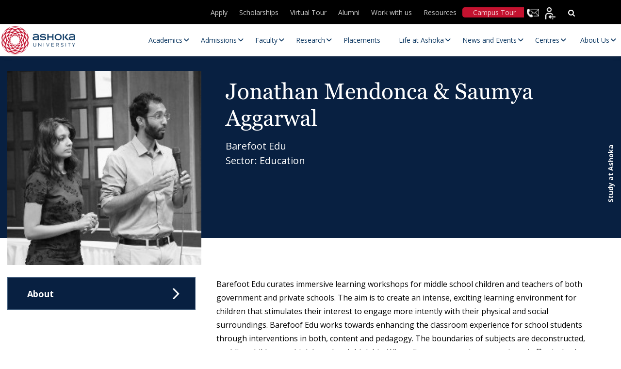

--- FILE ---
content_type: text/html; charset=UTF-8
request_url: https://www.ashoka.edu.in/profile/jonathan-mendonca-saumya-aggarwal/
body_size: 45559
content:
<!DOCTYPE html>
<html lang="en-US">

<head><meta charset="UTF-8"><script>if(navigator.userAgent.match(/MSIE|Internet Explorer/i)||navigator.userAgent.match(/Trident\/7\..*?rv:11/i)){var href=document.location.href;if(!href.match(/[?&]nowprocket/)){if(href.indexOf("?")==-1){if(href.indexOf("#")==-1){document.location.href=href+"?nowprocket=1"}else{document.location.href=href.replace("#","?nowprocket=1#")}}else{if(href.indexOf("#")==-1){document.location.href=href+"&nowprocket=1"}else{document.location.href=href.replace("#","&nowprocket=1#")}}}}</script><script>(()=>{class RocketLazyLoadScripts{constructor(){this.v="2.0.4",this.userEvents=["keydown","keyup","mousedown","mouseup","mousemove","mouseover","mouseout","touchmove","touchstart","touchend","touchcancel","wheel","click","dblclick","input"],this.attributeEvents=["onblur","onclick","oncontextmenu","ondblclick","onfocus","onmousedown","onmouseenter","onmouseleave","onmousemove","onmouseout","onmouseover","onmouseup","onmousewheel","onscroll","onsubmit"]}async t(){this.i(),this.o(),/iP(ad|hone)/.test(navigator.userAgent)&&this.h(),this.u(),this.l(this),this.m(),this.k(this),this.p(this),this._(),await Promise.all([this.R(),this.L()]),this.lastBreath=Date.now(),this.S(this),this.P(),this.D(),this.O(),this.M(),await this.C(this.delayedScripts.normal),await this.C(this.delayedScripts.defer),await this.C(this.delayedScripts.async),await this.T(),await this.F(),await this.j(),await this.A(),window.dispatchEvent(new Event("rocket-allScriptsLoaded")),this.everythingLoaded=!0,this.lastTouchEnd&&await new Promise(t=>setTimeout(t,500-Date.now()+this.lastTouchEnd)),this.I(),this.H(),this.U(),this.W()}i(){this.CSPIssue=sessionStorage.getItem("rocketCSPIssue"),document.addEventListener("securitypolicyviolation",t=>{this.CSPIssue||"script-src-elem"!==t.violatedDirective||"data"!==t.blockedURI||(this.CSPIssue=!0,sessionStorage.setItem("rocketCSPIssue",!0))},{isRocket:!0})}o(){window.addEventListener("pageshow",t=>{this.persisted=t.persisted,this.realWindowLoadedFired=!0},{isRocket:!0}),window.addEventListener("pagehide",()=>{this.onFirstUserAction=null},{isRocket:!0})}h(){let t;function e(e){t=e}window.addEventListener("touchstart",e,{isRocket:!0}),window.addEventListener("touchend",function i(o){o.changedTouches[0]&&t.changedTouches[0]&&Math.abs(o.changedTouches[0].pageX-t.changedTouches[0].pageX)<10&&Math.abs(o.changedTouches[0].pageY-t.changedTouches[0].pageY)<10&&o.timeStamp-t.timeStamp<200&&(window.removeEventListener("touchstart",e,{isRocket:!0}),window.removeEventListener("touchend",i,{isRocket:!0}),"INPUT"===o.target.tagName&&"text"===o.target.type||(o.target.dispatchEvent(new TouchEvent("touchend",{target:o.target,bubbles:!0})),o.target.dispatchEvent(new MouseEvent("mouseover",{target:o.target,bubbles:!0})),o.target.dispatchEvent(new PointerEvent("click",{target:o.target,bubbles:!0,cancelable:!0,detail:1,clientX:o.changedTouches[0].clientX,clientY:o.changedTouches[0].clientY})),event.preventDefault()))},{isRocket:!0})}q(t){this.userActionTriggered||("mousemove"!==t.type||this.firstMousemoveIgnored?"keyup"===t.type||"mouseover"===t.type||"mouseout"===t.type||(this.userActionTriggered=!0,this.onFirstUserAction&&this.onFirstUserAction()):this.firstMousemoveIgnored=!0),"click"===t.type&&t.preventDefault(),t.stopPropagation(),t.stopImmediatePropagation(),"touchstart"===this.lastEvent&&"touchend"===t.type&&(this.lastTouchEnd=Date.now()),"click"===t.type&&(this.lastTouchEnd=0),this.lastEvent=t.type,t.composedPath&&t.composedPath()[0].getRootNode()instanceof ShadowRoot&&(t.rocketTarget=t.composedPath()[0]),this.savedUserEvents.push(t)}u(){this.savedUserEvents=[],this.userEventHandler=this.q.bind(this),this.userEvents.forEach(t=>window.addEventListener(t,this.userEventHandler,{passive:!1,isRocket:!0})),document.addEventListener("visibilitychange",this.userEventHandler,{isRocket:!0})}U(){this.userEvents.forEach(t=>window.removeEventListener(t,this.userEventHandler,{passive:!1,isRocket:!0})),document.removeEventListener("visibilitychange",this.userEventHandler,{isRocket:!0}),this.savedUserEvents.forEach(t=>{(t.rocketTarget||t.target).dispatchEvent(new window[t.constructor.name](t.type,t))})}m(){const t="return false",e=Array.from(this.attributeEvents,t=>"data-rocket-"+t),i="["+this.attributeEvents.join("],[")+"]",o="[data-rocket-"+this.attributeEvents.join("],[data-rocket-")+"]",s=(e,i,o)=>{o&&o!==t&&(e.setAttribute("data-rocket-"+i,o),e["rocket"+i]=new Function("event",o),e.setAttribute(i,t))};new MutationObserver(t=>{for(const n of t)"attributes"===n.type&&(n.attributeName.startsWith("data-rocket-")||this.everythingLoaded?n.attributeName.startsWith("data-rocket-")&&this.everythingLoaded&&this.N(n.target,n.attributeName.substring(12)):s(n.target,n.attributeName,n.target.getAttribute(n.attributeName))),"childList"===n.type&&n.addedNodes.forEach(t=>{if(t.nodeType===Node.ELEMENT_NODE)if(this.everythingLoaded)for(const i of[t,...t.querySelectorAll(o)])for(const t of i.getAttributeNames())e.includes(t)&&this.N(i,t.substring(12));else for(const e of[t,...t.querySelectorAll(i)])for(const t of e.getAttributeNames())this.attributeEvents.includes(t)&&s(e,t,e.getAttribute(t))})}).observe(document,{subtree:!0,childList:!0,attributeFilter:[...this.attributeEvents,...e]})}I(){this.attributeEvents.forEach(t=>{document.querySelectorAll("[data-rocket-"+t+"]").forEach(e=>{this.N(e,t)})})}N(t,e){const i=t.getAttribute("data-rocket-"+e);i&&(t.setAttribute(e,i),t.removeAttribute("data-rocket-"+e))}k(t){Object.defineProperty(HTMLElement.prototype,"onclick",{get(){return this.rocketonclick||null},set(e){this.rocketonclick=e,this.setAttribute(t.everythingLoaded?"onclick":"data-rocket-onclick","this.rocketonclick(event)")}})}S(t){function e(e,i){let o=e[i];e[i]=null,Object.defineProperty(e,i,{get:()=>o,set(s){t.everythingLoaded?o=s:e["rocket"+i]=o=s}})}e(document,"onreadystatechange"),e(window,"onload"),e(window,"onpageshow");try{Object.defineProperty(document,"readyState",{get:()=>t.rocketReadyState,set(e){t.rocketReadyState=e},configurable:!0}),document.readyState="loading"}catch(t){console.log("WPRocket DJE readyState conflict, bypassing")}}l(t){this.originalAddEventListener=EventTarget.prototype.addEventListener,this.originalRemoveEventListener=EventTarget.prototype.removeEventListener,this.savedEventListeners=[],EventTarget.prototype.addEventListener=function(e,i,o){o&&o.isRocket||!t.B(e,this)&&!t.userEvents.includes(e)||t.B(e,this)&&!t.userActionTriggered||e.startsWith("rocket-")||t.everythingLoaded?t.originalAddEventListener.call(this,e,i,o):(t.savedEventListeners.push({target:this,remove:!1,type:e,func:i,options:o}),"mouseenter"!==e&&"mouseleave"!==e||t.originalAddEventListener.call(this,e,t.savedUserEvents.push,o))},EventTarget.prototype.removeEventListener=function(e,i,o){o&&o.isRocket||!t.B(e,this)&&!t.userEvents.includes(e)||t.B(e,this)&&!t.userActionTriggered||e.startsWith("rocket-")||t.everythingLoaded?t.originalRemoveEventListener.call(this,e,i,o):t.savedEventListeners.push({target:this,remove:!0,type:e,func:i,options:o})}}J(t,e){this.savedEventListeners=this.savedEventListeners.filter(i=>{let o=i.type,s=i.target||window;return e!==o||t!==s||(this.B(o,s)&&(i.type="rocket-"+o),this.$(i),!1)})}H(){EventTarget.prototype.addEventListener=this.originalAddEventListener,EventTarget.prototype.removeEventListener=this.originalRemoveEventListener,this.savedEventListeners.forEach(t=>this.$(t))}$(t){t.remove?this.originalRemoveEventListener.call(t.target,t.type,t.func,t.options):this.originalAddEventListener.call(t.target,t.type,t.func,t.options)}p(t){let e;function i(e){return t.everythingLoaded?e:e.split(" ").map(t=>"load"===t||t.startsWith("load.")?"rocket-jquery-load":t).join(" ")}function o(o){function s(e){const s=o.fn[e];o.fn[e]=o.fn.init.prototype[e]=function(){return this[0]===window&&t.userActionTriggered&&("string"==typeof arguments[0]||arguments[0]instanceof String?arguments[0]=i(arguments[0]):"object"==typeof arguments[0]&&Object.keys(arguments[0]).forEach(t=>{const e=arguments[0][t];delete arguments[0][t],arguments[0][i(t)]=e})),s.apply(this,arguments),this}}if(o&&o.fn&&!t.allJQueries.includes(o)){const e={DOMContentLoaded:[],"rocket-DOMContentLoaded":[]};for(const t in e)document.addEventListener(t,()=>{e[t].forEach(t=>t())},{isRocket:!0});o.fn.ready=o.fn.init.prototype.ready=function(i){function s(){parseInt(o.fn.jquery)>2?setTimeout(()=>i.bind(document)(o)):i.bind(document)(o)}return"function"==typeof i&&(t.realDomReadyFired?!t.userActionTriggered||t.fauxDomReadyFired?s():e["rocket-DOMContentLoaded"].push(s):e.DOMContentLoaded.push(s)),o([])},s("on"),s("one"),s("off"),t.allJQueries.push(o)}e=o}t.allJQueries=[],o(window.jQuery),Object.defineProperty(window,"jQuery",{get:()=>e,set(t){o(t)}})}P(){const t=new Map;document.write=document.writeln=function(e){const i=document.currentScript,o=document.createRange(),s=i.parentElement;let n=t.get(i);void 0===n&&(n=i.nextSibling,t.set(i,n));const c=document.createDocumentFragment();o.setStart(c,0),c.appendChild(o.createContextualFragment(e)),s.insertBefore(c,n)}}async R(){return new Promise(t=>{this.userActionTriggered?t():this.onFirstUserAction=t})}async L(){return new Promise(t=>{document.addEventListener("DOMContentLoaded",()=>{this.realDomReadyFired=!0,t()},{isRocket:!0})})}async j(){return this.realWindowLoadedFired?Promise.resolve():new Promise(t=>{window.addEventListener("load",t,{isRocket:!0})})}M(){this.pendingScripts=[];this.scriptsMutationObserver=new MutationObserver(t=>{for(const e of t)e.addedNodes.forEach(t=>{"SCRIPT"!==t.tagName||t.noModule||t.isWPRocket||this.pendingScripts.push({script:t,promise:new Promise(e=>{const i=()=>{const i=this.pendingScripts.findIndex(e=>e.script===t);i>=0&&this.pendingScripts.splice(i,1),e()};t.addEventListener("load",i,{isRocket:!0}),t.addEventListener("error",i,{isRocket:!0}),setTimeout(i,1e3)})})})}),this.scriptsMutationObserver.observe(document,{childList:!0,subtree:!0})}async F(){await this.X(),this.pendingScripts.length?(await this.pendingScripts[0].promise,await this.F()):this.scriptsMutationObserver.disconnect()}D(){this.delayedScripts={normal:[],async:[],defer:[]},document.querySelectorAll("script[type$=rocketlazyloadscript]").forEach(t=>{t.hasAttribute("data-rocket-src")?t.hasAttribute("async")&&!1!==t.async?this.delayedScripts.async.push(t):t.hasAttribute("defer")&&!1!==t.defer||"module"===t.getAttribute("data-rocket-type")?this.delayedScripts.defer.push(t):this.delayedScripts.normal.push(t):this.delayedScripts.normal.push(t)})}async _(){await this.L();let t=[];document.querySelectorAll("script[type$=rocketlazyloadscript][data-rocket-src]").forEach(e=>{let i=e.getAttribute("data-rocket-src");if(i&&!i.startsWith("data:")){i.startsWith("//")&&(i=location.protocol+i);try{const o=new URL(i).origin;o!==location.origin&&t.push({src:o,crossOrigin:e.crossOrigin||"module"===e.getAttribute("data-rocket-type")})}catch(t){}}}),t=[...new Map(t.map(t=>[JSON.stringify(t),t])).values()],this.Y(t,"preconnect")}async G(t){if(await this.K(),!0!==t.noModule||!("noModule"in HTMLScriptElement.prototype))return new Promise(e=>{let i;function o(){(i||t).setAttribute("data-rocket-status","executed"),e()}try{if(navigator.userAgent.includes("Firefox/")||""===navigator.vendor||this.CSPIssue)i=document.createElement("script"),[...t.attributes].forEach(t=>{let e=t.nodeName;"type"!==e&&("data-rocket-type"===e&&(e="type"),"data-rocket-src"===e&&(e="src"),i.setAttribute(e,t.nodeValue))}),t.text&&(i.text=t.text),t.nonce&&(i.nonce=t.nonce),i.hasAttribute("src")?(i.addEventListener("load",o,{isRocket:!0}),i.addEventListener("error",()=>{i.setAttribute("data-rocket-status","failed-network"),e()},{isRocket:!0}),setTimeout(()=>{i.isConnected||e()},1)):(i.text=t.text,o()),i.isWPRocket=!0,t.parentNode.replaceChild(i,t);else{const i=t.getAttribute("data-rocket-type"),s=t.getAttribute("data-rocket-src");i?(t.type=i,t.removeAttribute("data-rocket-type")):t.removeAttribute("type"),t.addEventListener("load",o,{isRocket:!0}),t.addEventListener("error",i=>{this.CSPIssue&&i.target.src.startsWith("data:")?(console.log("WPRocket: CSP fallback activated"),t.removeAttribute("src"),this.G(t).then(e)):(t.setAttribute("data-rocket-status","failed-network"),e())},{isRocket:!0}),s?(t.fetchPriority="high",t.removeAttribute("data-rocket-src"),t.src=s):t.src="data:text/javascript;base64,"+window.btoa(unescape(encodeURIComponent(t.text)))}}catch(i){t.setAttribute("data-rocket-status","failed-transform"),e()}});t.setAttribute("data-rocket-status","skipped")}async C(t){const e=t.shift();return e?(e.isConnected&&await this.G(e),this.C(t)):Promise.resolve()}O(){this.Y([...this.delayedScripts.normal,...this.delayedScripts.defer,...this.delayedScripts.async],"preload")}Y(t,e){this.trash=this.trash||[];let i=!0;var o=document.createDocumentFragment();t.forEach(t=>{const s=t.getAttribute&&t.getAttribute("data-rocket-src")||t.src;if(s&&!s.startsWith("data:")){const n=document.createElement("link");n.href=s,n.rel=e,"preconnect"!==e&&(n.as="script",n.fetchPriority=i?"high":"low"),t.getAttribute&&"module"===t.getAttribute("data-rocket-type")&&(n.crossOrigin=!0),t.crossOrigin&&(n.crossOrigin=t.crossOrigin),t.integrity&&(n.integrity=t.integrity),t.nonce&&(n.nonce=t.nonce),o.appendChild(n),this.trash.push(n),i=!1}}),document.head.appendChild(o)}W(){this.trash.forEach(t=>t.remove())}async T(){try{document.readyState="interactive"}catch(t){}this.fauxDomReadyFired=!0;try{await this.K(),this.J(document,"readystatechange"),document.dispatchEvent(new Event("rocket-readystatechange")),await this.K(),document.rocketonreadystatechange&&document.rocketonreadystatechange(),await this.K(),this.J(document,"DOMContentLoaded"),document.dispatchEvent(new Event("rocket-DOMContentLoaded")),await this.K(),this.J(window,"DOMContentLoaded"),window.dispatchEvent(new Event("rocket-DOMContentLoaded"))}catch(t){console.error(t)}}async A(){try{document.readyState="complete"}catch(t){}try{await this.K(),this.J(document,"readystatechange"),document.dispatchEvent(new Event("rocket-readystatechange")),await this.K(),document.rocketonreadystatechange&&document.rocketonreadystatechange(),await this.K(),this.J(window,"load"),window.dispatchEvent(new Event("rocket-load")),await this.K(),window.rocketonload&&window.rocketonload(),await this.K(),this.allJQueries.forEach(t=>t(window).trigger("rocket-jquery-load")),await this.K(),this.J(window,"pageshow");const t=new Event("rocket-pageshow");t.persisted=this.persisted,window.dispatchEvent(t),await this.K(),window.rocketonpageshow&&window.rocketonpageshow({persisted:this.persisted})}catch(t){console.error(t)}}async K(){Date.now()-this.lastBreath>45&&(await this.X(),this.lastBreath=Date.now())}async X(){return document.hidden?new Promise(t=>setTimeout(t)):new Promise(t=>requestAnimationFrame(t))}B(t,e){return e===document&&"readystatechange"===t||(e===document&&"DOMContentLoaded"===t||(e===window&&"DOMContentLoaded"===t||(e===window&&"load"===t||e===window&&"pageshow"===t)))}static run(){(new RocketLazyLoadScripts).t()}}RocketLazyLoadScripts.run()})();</script>
    
    <!-- <meta name="viewport" content="width=device-width, initial-scale=1"> -->
    <meta name="viewport" content="width=device-width, initial-scale=1, maximum-scale=1">

    <title>Ashoka University</title>
    <meta http-equiv="X-UA-Compatible" content="IE=edge">
    <meta name="google-site-verification" content="ZpTi-_X2yk_Sw5sSViV7Fu06Qok2C2i1QHRFgQQ9qlw" />
    
        <!-- Meta Pixel Code -->
    <script type="rocketlazyloadscript">
    ! function(f, b, e, v, n, t, s) {
        if (f.fbq) return;
        n = f.fbq = function() {
            n.callMethod ?
                n.callMethod.apply(n, arguments) : n.queue.push(arguments)
        };
        if (!f._fbq) f._fbq = n;
        n.push = n;
        n.loaded = !0;
        n.version = '2.0';
        n.queue = [];
        t = b.createElement(e);
        t.async = !0;
        t.src = v;
        s = b.getElementsByTagName(e)[0];
        s.parentNode.insertBefore(t, s)
    }(window, document, 'script',
        'https://connect.facebook.net/en_US/fbevents.js');
    fbq('init', '1897632487299672');
    fbq('track', 'PageView');
    </script>
    <noscript><img height="1" width="1" style="display:none"
            src="https://www.facebook.com/tr?id=1897632487299672&ev=PageView&noscript=1" /></noscript>
    <!-- End Meta Pixel Code -->
    
    
    <link rel="icon" type="image/png" href="https://www.ashoka.edu.in/wp-content/themes/ashoka/images/fevicon.png"
        sizes="64x64">
    <!-- <link rel="stylesheet" type="text/css" href="</?php echo get_template_directory_uri();?>/css/font-awesome.min.css" /> -->
    <link data-minify="1" rel="stylesheet" 
      href="https://www.ashoka.edu.in/wp-content/cache/min/1/ajax/libs/font-awesome/6.5.1/css/all.min.css?ver=1768203490" 
      media="print" 
      onload="this.media='all'" />
    <!-- <link rel="preconnect" href="https://fonts.gstatic.com"> -->
    <link rel="preload" as="image" href="https://www.ashoka.edu.in/wp-content/uploads/2025/09/Apps-open-mobile.webp" type="image/webp" fetchpriority="high" imagesrcset="https://www.ashoka.edu.in/wp-content/uploads/2025/09/Apps-open-mobile.webp 736w" imagesizes="...">
    <link rel="preload" as="image" href="https://www.ashoka.edu.in/wp-content/uploads/2025/09/New-banner-mobile.webp" type="image/webp" imagesrcset="https://www.ashoka.edu.in/wp-content/uploads/2025/09/New-banner-mobile.webp 736w" imagesizes="100vw">
    <link rel="preload" href="https://www.ashoka.edu.in/wp-content/plugins/ubermenu/assets/fontawesome/webfonts/fa-solid-900.woff2" as="font" type="font/woff" crossorigin>
    <link rel="preload" href="https://www.ashoka.edu.in/wp-content/themes/ashoka/fonts/OpenSans/OpenSans-SemiBold.woff2" as="font" type="font/woff" crossorigin>
    <link rel="preload"  href=" https://www.ashoka.edu.in/wp-content/themes/ashoka/fonts/OpenSans/OpenSans-Regular.woff2" as="font" type="font/woff" crossorigin>
    <link rel="preload" href="https://www.ashoka.edu.in/wp-content/themes/ashoka/fonts/Georgia_Bold.woff" as="font" type="font/woff" crossorigin>
    <link rel="preload" href="https://www.ashoka.edu.in/wp-content/themes/ashoka/fonts/Georgia.woff" as="font" type="font/woff" crossorigin>
    <!-- <link rel="stylesheet" type="text/css" href="</?php echo get_template_directory_uri();?>/css/all.min.css"  media="print" onload="this.media='all'"/> -->
    <link rel="stylesheet" type="text/css" href="https://www.ashoka.edu.in/wp-content/themes/ashoka/css/bootstrap.min.css" />
    <link rel="stylesheet" type="text/css" href="https://www.ashoka.edu.in/wp-content/themes/ashoka/css/owl.carousel.min.css">
    <link rel="stylesheet" type="text/css" href="https://www.ashoka.edu.in/wp-content/themes/ashoka/css/owl.theme.default.min.css">
    <link data-minify="1" rel="stylesheet" type="text/css" href="https://www.ashoka.edu.in/wp-content/cache/min/1/wp-content/themes/ashoka/css/merge-optimize.css?ver=1768203490" />

    <!-- Start VWO Async SmartCode -->
    <link rel="preconnect" href="https://dev.visualwebsiteoptimizer.com" />
    <script type="rocketlazyloadscript" data-rocket-type='text/javascript' id='vwoCode'>
    window._vwo_code || (function() {
        var account_id = 1047970,
            version = 2.1,
            settings_tolerance = 2000,
            hide_element = 'body',
            hide_element_style =
            'opacity:0 !important;filter:alpha(opacity=0) !important;background:none !important;transition:none !important;',
            /* DO NOT EDIT BELOW THIS LINE */
            f = false,
            w = window,
            d = document,
            v = d.querySelector('#vwoCode'),
            cK = '_vwo_' + account_id + '_settings',
            cc = {};
        try {
            var c = JSON.parse(localStorage.getItem('_vwo_' + account_id + '_config'));
            cc = c && typeof c === 'object' ? c : {}
        } catch (e) {}
        var stT = cc.stT === 'session' ? w.sessionStorage : w.localStorage;
        code = {
            nonce: v && v.nonce,
            use_existing_jquery: function() {
                return typeof use_existing_jquery !== 'undefined' ? use_existing_jquery : undefined
            },
            library_tolerance: function() {
                return typeof library_tolerance !== 'undefined' ? library_tolerance : undefined
            },
            settings_tolerance: function() {
                return cc.sT || settings_tolerance
            },
            hide_element_style: function() {
                return '{' + (cc.hES || hide_element_style) + '}'
            },
            hide_element: function() {
                if (performance.getEntriesByName('first-contentful-paint')[0]) {
                    return ''
                }
                return typeof cc.hE === 'string' ? cc.hE : hide_element
            },
            getVersion: function() {
                return version
            },
            finish: function(e) {
                if (!f) {
                    f = true;
                    var t = d.getElementById('_vis_opt_path_hides');
                    if (t) t.parentNode.removeChild(t);
                    if (e)(new Image).src = 'https://dev.visualwebsiteoptimizer.com/ee.gif?a=' +
                        account_id + e
                }
            },
            finished: function() {
                return f
            },
            addScript: function(e) {
                var t = d.createElement('script');
                t.type = 'text/javascript';
                if (e.src) {
                    t.src = e.src
                } else {
                    t.text = e.text
                }
                v && t.setAttribute('nonce', v.nonce);
                d.getElementsByTagName('head')[0].appendChild(t)
            },
            load: function(e, t) {
                var n = this.getSettings(),
                    i = d.createElement('script'),
                    r = this;
                t = t || {};
                if (n) {
                    i.textContent = n;
                    d.getElementsByTagName('head')[0].appendChild(i);
                    if (!w.VWO || VWO.caE) {
                        stT.removeItem(cK);
                        r.load(e)
                    }
                } else {
                    var o = new XMLHttpRequest;
                    o.open('GET', e, true);
                    o.withCredentials = !t.dSC;
                    o.responseType = t.responseType || 'text';
                    o.onload = function() {
                        if (t.onloadCb) {
                            return t.onloadCb(o, e)
                        }
                        if (o.status === 200 || o.status === 304) {
                            _vwo_code.addScript({
                                text: o.responseText
                            })
                        } else {
                            _vwo_code.finish('&e=loading_failure:' + e)
                        }
                    };
                    o.onerror = function() {
                        if (t.onerrorCb) {
                            return t.onerrorCb(e)
                        }
                        _vwo_code.finish('&e=loading_failure:' + e)
                    };
                    o.send()
                }
            },
            getSettings: function() {
                try {
                    var e = stT.getItem(cK);
                    if (!e) {
                        return
                    }
                    e = JSON.parse(e);
                    if (Date.now() > e.e) {
                        stT.removeItem(cK);
                        return
                    }
                    return e.s
                } catch (e) {
                    return
                }
            },
            init: function() {
                if (d.URL.indexOf('__vwo_disable__') > -1) return;
                var e = this.settings_tolerance();
                w._vwo_settings_timer = setTimeout(function() {
                    _vwo_code.finish();
                    stT.removeItem(cK)
                }, e);
                var t;
                if (this.hide_element() !== 'body') {
                    t = d.createElement('style');
                    var n = this.hide_element(),
                        i = n ? n + this.hide_element_style() : '',
                        r = d.getElementsByTagName('head')[0];
                    t.setAttribute('id', '_vis_opt_path_hides');
                    v && t.setAttribute('nonce', v.nonce);
                    t.setAttribute('type', 'text/css');
                    if (t.styleSheet) t.styleSheet.cssText = i;
                    else t.appendChild(d.createTextNode(i));
                    r.appendChild(t)
                } else {
                    t = d.getElementsByTagName('head')[0];
                    var i = d.createElement('div');
                    i.style.cssText =
                        'z-index: 2147483647 !important;position: fixed !important;left: 0 !important;top: 0 !important;width: 100% !important;height: 100% !important;background: white !important;display: block !important;';
                    i.setAttribute('id', '_vis_opt_path_hides');
                    i.classList.add('_vis_hide_layer');
                    t.parentNode.insertBefore(i, t.nextSibling)
                }
                var o = window._vis_opt_url || d.URL,
                    s = 'https://dev.visualwebsiteoptimizer.com/j.php?a=' + account_id + '&u=' +
                    encodeURIComponent(o) + '&vn=' + version;
                if (w.location.search.indexOf('_vwo_xhr') !== -1) {
                    this.addScript({
                        src: s
                    })
                } else {
                    this.load(s + '&x=true')
                }
            }
        };
        w._vwo_code = code;
        code.init();
    })();
    </script>
    <!-- End VWO Async SmartCode -->

    
    <!-- Google tag (gtag.js) -->
    <script type="rocketlazyloadscript" async data-rocket-src="https://www.googletagmanager.com/gtag/js?id=G-KD3HQBKN52"></script>
    <script type="rocketlazyloadscript">
    window.dataLayer = window.dataLayer || [];

    function gtag() {
        dataLayer.push(arguments);
    }
    gtag('js', new Date());

    gtag('config', 'G-KD3HQBKN52');
    </script>
        <!-- Global site tag (gtag.js) - Google Analytics -->
    <!--
    <script type="rocketlazyloadscript" async data-rocket-src="https://www.googletagmanager.com/gtag/js?id=UA-92276786-1"></script>
    <script type="rocketlazyloadscript">
    window.dataLayer = window.dataLayer || [];
    function gtag(){dataLayer.push(arguments);}
    gtag('js', new Date());

    gtag('config', 'UA-92276786-1');
    </script>
    -->

    <!-- Global site tag (gtag.js) - Google Ads: 829326130 -->
    <script type="rocketlazyloadscript" async data-rocket-src="https://www.googletagmanager.com/gtag/js?id=AW-829326130"></script>
    <script type="rocketlazyloadscript">
    window.dataLayer = window.dataLayer || [];

    function gtag() {
        dataLayer.push(arguments);
    }
    gtag('js', new Date());
    gtag('config', 'AW-829326130');
    </script>
        <div id="fb-root"></div>
    <script type="rocketlazyloadscript" async crossorigin="anonymous" data-rocket-src="https://connect.facebook.net/en_US/sdk.js#xfbml=1&version=v11.0"
        nonce="QZfTneQ5"></script>


    <script type="rocketlazyloadscript">
    var baseUri = 'https://www.ashoka.edu.in';
    </script>
    <meta name='robots' content='index, follow, max-image-preview:large, max-snippet:-1, max-video-preview:-1' />
    <script>
        (function() {
            // Create and inject style to hide content initially
            var style = document.createElement('style');
            style.textContent = 'body { opacity: 0; }';
            document.head.appendChild(style);

            function initializeMegaMenu() {
                // Match your specific jQuery selector using vanilla JavaScript
                var subMenus = document.querySelectorAll('.main-navigation .navigation > ul > li > ul');
                subMenus.forEach(function(subMenu) {
                    if (!subMenu.classList.contains('megamenu_wrp')) {
                        subMenu.classList.add('megamenu_wrp');
                    }
                });
                
                // Make body visible
                document.body.style.opacity = '1';
                style.remove();
            }

            // Run as early as possible
            if (document.readyState === 'loading') {
                document.addEventListener('DOMContentLoaded', initializeMegaMenu);
            } else {
                initializeMegaMenu();
            }

            // Backup timeout
            setTimeout(function() {
                document.body.style.opacity = '1';
                style.remove();
            }, 500);
        })();
    </script>
    
	<!-- This site is optimized with the Yoast SEO plugin v26.6 - https://yoast.com/wordpress/plugins/seo/ -->
	<link rel="canonical" href="https://www.ashoka.edu.in/profile/jonathan-mendonca-saumya-aggarwal/" />
	<meta property="og:locale" content="en_US" />
	<meta property="og:type" content="article" />
	<meta property="og:title" content="Jonathan Mendonca &amp; Saumya Aggarwal - Ashoka University" />
	<meta property="og:url" content="https://www.ashoka.edu.in/profile/jonathan-mendonca-saumya-aggarwal/" />
	<meta property="og:site_name" content="Ashoka University" />
	<meta property="article:publisher" content="https://www.facebook.com/AshokaUniversity" />
	<meta property="article:modified_time" content="2021-08-11T04:43:13+00:00" />
	<meta name="twitter:card" content="summary_large_image" />
	<meta name="twitter:site" content="@AshokaUniv" />
	<script type="application/ld+json" class="yoast-schema-graph">{"@context":"https://schema.org","@graph":[{"@type":"WebPage","@id":"https://www.ashoka.edu.in/profile/jonathan-mendonca-saumya-aggarwal/","url":"https://www.ashoka.edu.in/profile/jonathan-mendonca-saumya-aggarwal/","name":"Jonathan Mendonca &amp; Saumya Aggarwal - Ashoka University","isPartOf":{"@id":"https://www.ashoka.edu.in/#website"},"datePublished":"2021-04-12T20:45:35+00:00","dateModified":"2021-08-11T04:43:13+00:00","breadcrumb":{"@id":"https://www.ashoka.edu.in/profile/jonathan-mendonca-saumya-aggarwal/#breadcrumb"},"inLanguage":"en-US","potentialAction":[{"@type":"ReadAction","target":["https://www.ashoka.edu.in/profile/jonathan-mendonca-saumya-aggarwal/"]}]},{"@type":"BreadcrumbList","@id":"https://www.ashoka.edu.in/profile/jonathan-mendonca-saumya-aggarwal/#breadcrumb","itemListElement":[{"@type":"ListItem","position":1,"name":"Profiles","item":"https://www.ashoka.edu.in/profile/"},{"@type":"ListItem","position":2,"name":"Jonathan Mendonca &amp; Saumya Aggarwal"}]},{"@type":"WebSite","@id":"https://www.ashoka.edu.in/#website","url":"https://www.ashoka.edu.in/","name":"Ashoka University: Leading Liberal Arts and Sciences University","description":"","publisher":{"@id":"https://www.ashoka.edu.in/#organization"},"potentialAction":[{"@type":"SearchAction","target":{"@type":"EntryPoint","urlTemplate":"https://www.ashoka.edu.in/?s={search_term_string}"},"query-input":{"@type":"PropertyValueSpecification","valueRequired":true,"valueName":"search_term_string"}}],"inLanguage":"en-US"},{"@type":"Organization","@id":"https://www.ashoka.edu.in/#organization","name":"Ashoka University","url":"https://www.ashoka.edu.in/","logo":{"@type":"ImageObject","inLanguage":"en-US","@id":"https://www.ashoka.edu.in/#/schema/logo/image/","url":"https://www.ashoka.edu.in/wp-content/uploads/2021/09/site-logo.png","contentUrl":"https://www.ashoka.edu.in/wp-content/uploads/2021/09/site-logo.png","width":198,"height":69,"caption":"Ashoka University"},"image":{"@id":"https://www.ashoka.edu.in/#/schema/logo/image/"},"sameAs":["https://www.facebook.com/AshokaUniversity","https://x.com/AshokaUniv","https://www.instagram.com/ashokauniv/","https://www.youtube.com/user/AshokaUniversity"]}]}</script>
	<!-- / Yoast SEO plugin. -->


<link rel='dns-prefetch' href='//widget.tagembed.com' />
<link rel='dns-prefetch' href='//cdnjs.cloudflare.com' />
<link rel='dns-prefetch' href='//fonts.googleapis.com' />
<style id='wp-img-auto-sizes-contain-inline-css' type='text/css'>
img:is([sizes=auto i],[sizes^="auto," i]){contain-intrinsic-size:3000px 1500px}
/*# sourceURL=wp-img-auto-sizes-contain-inline-css */
</style>
<link data-minify="1" rel='stylesheet' id='post-views-counter-frontend-css' href='https://www.ashoka.edu.in/wp-content/cache/min/1/wp-content/plugins/post-views-counter/css/frontend.css?ver=1768203490' type='text/css' media='all' />
<link data-minify="1" rel='stylesheet' id='sbi_styles-css' href='https://www.ashoka.edu.in/wp-content/cache/min/1/wp-content/plugins/instagram-feed-pro/css/sbi-styles.css?ver=1768203490' type='text/css' media='all' />
<link data-minify="1" rel='stylesheet' id='wp-block-library-css' href='https://www.ashoka.edu.in/wp-content/cache/min/1/wp-includes/css/dist/block-library/style.css?ver=1768203490' type='text/css' media='all' />
<style id='global-styles-inline-css' type='text/css'>
:root{--wp--preset--aspect-ratio--square: 1;--wp--preset--aspect-ratio--4-3: 4/3;--wp--preset--aspect-ratio--3-4: 3/4;--wp--preset--aspect-ratio--3-2: 3/2;--wp--preset--aspect-ratio--2-3: 2/3;--wp--preset--aspect-ratio--16-9: 16/9;--wp--preset--aspect-ratio--9-16: 9/16;--wp--preset--color--black: #000000;--wp--preset--color--cyan-bluish-gray: #abb8c3;--wp--preset--color--white: #ffffff;--wp--preset--color--pale-pink: #f78da7;--wp--preset--color--vivid-red: #cf2e2e;--wp--preset--color--luminous-vivid-orange: #ff6900;--wp--preset--color--luminous-vivid-amber: #fcb900;--wp--preset--color--light-green-cyan: #7bdcb5;--wp--preset--color--vivid-green-cyan: #00d084;--wp--preset--color--pale-cyan-blue: #8ed1fc;--wp--preset--color--vivid-cyan-blue: #0693e3;--wp--preset--color--vivid-purple: #9b51e0;--wp--preset--gradient--vivid-cyan-blue-to-vivid-purple: linear-gradient(135deg,rgb(6,147,227) 0%,rgb(155,81,224) 100%);--wp--preset--gradient--light-green-cyan-to-vivid-green-cyan: linear-gradient(135deg,rgb(122,220,180) 0%,rgb(0,208,130) 100%);--wp--preset--gradient--luminous-vivid-amber-to-luminous-vivid-orange: linear-gradient(135deg,rgb(252,185,0) 0%,rgb(255,105,0) 100%);--wp--preset--gradient--luminous-vivid-orange-to-vivid-red: linear-gradient(135deg,rgb(255,105,0) 0%,rgb(207,46,46) 100%);--wp--preset--gradient--very-light-gray-to-cyan-bluish-gray: linear-gradient(135deg,rgb(238,238,238) 0%,rgb(169,184,195) 100%);--wp--preset--gradient--cool-to-warm-spectrum: linear-gradient(135deg,rgb(74,234,220) 0%,rgb(151,120,209) 20%,rgb(207,42,186) 40%,rgb(238,44,130) 60%,rgb(251,105,98) 80%,rgb(254,248,76) 100%);--wp--preset--gradient--blush-light-purple: linear-gradient(135deg,rgb(255,206,236) 0%,rgb(152,150,240) 100%);--wp--preset--gradient--blush-bordeaux: linear-gradient(135deg,rgb(254,205,165) 0%,rgb(254,45,45) 50%,rgb(107,0,62) 100%);--wp--preset--gradient--luminous-dusk: linear-gradient(135deg,rgb(255,203,112) 0%,rgb(199,81,192) 50%,rgb(65,88,208) 100%);--wp--preset--gradient--pale-ocean: linear-gradient(135deg,rgb(255,245,203) 0%,rgb(182,227,212) 50%,rgb(51,167,181) 100%);--wp--preset--gradient--electric-grass: linear-gradient(135deg,rgb(202,248,128) 0%,rgb(113,206,126) 100%);--wp--preset--gradient--midnight: linear-gradient(135deg,rgb(2,3,129) 0%,rgb(40,116,252) 100%);--wp--preset--font-size--small: 13px;--wp--preset--font-size--medium: 20px;--wp--preset--font-size--large: 36px;--wp--preset--font-size--x-large: 42px;--wp--preset--spacing--20: 0.44rem;--wp--preset--spacing--30: 0.67rem;--wp--preset--spacing--40: 1rem;--wp--preset--spacing--50: 1.5rem;--wp--preset--spacing--60: 2.25rem;--wp--preset--spacing--70: 3.38rem;--wp--preset--spacing--80: 5.06rem;--wp--preset--shadow--natural: 6px 6px 9px rgba(0, 0, 0, 0.2);--wp--preset--shadow--deep: 12px 12px 50px rgba(0, 0, 0, 0.4);--wp--preset--shadow--sharp: 6px 6px 0px rgba(0, 0, 0, 0.2);--wp--preset--shadow--outlined: 6px 6px 0px -3px rgb(255, 255, 255), 6px 6px rgb(0, 0, 0);--wp--preset--shadow--crisp: 6px 6px 0px rgb(0, 0, 0);}:where(.is-layout-flex){gap: 0.5em;}:where(.is-layout-grid){gap: 0.5em;}body .is-layout-flex{display: flex;}.is-layout-flex{flex-wrap: wrap;align-items: center;}.is-layout-flex > :is(*, div){margin: 0;}body .is-layout-grid{display: grid;}.is-layout-grid > :is(*, div){margin: 0;}:where(.wp-block-columns.is-layout-flex){gap: 2em;}:where(.wp-block-columns.is-layout-grid){gap: 2em;}:where(.wp-block-post-template.is-layout-flex){gap: 1.25em;}:where(.wp-block-post-template.is-layout-grid){gap: 1.25em;}.has-black-color{color: var(--wp--preset--color--black) !important;}.has-cyan-bluish-gray-color{color: var(--wp--preset--color--cyan-bluish-gray) !important;}.has-white-color{color: var(--wp--preset--color--white) !important;}.has-pale-pink-color{color: var(--wp--preset--color--pale-pink) !important;}.has-vivid-red-color{color: var(--wp--preset--color--vivid-red) !important;}.has-luminous-vivid-orange-color{color: var(--wp--preset--color--luminous-vivid-orange) !important;}.has-luminous-vivid-amber-color{color: var(--wp--preset--color--luminous-vivid-amber) !important;}.has-light-green-cyan-color{color: var(--wp--preset--color--light-green-cyan) !important;}.has-vivid-green-cyan-color{color: var(--wp--preset--color--vivid-green-cyan) !important;}.has-pale-cyan-blue-color{color: var(--wp--preset--color--pale-cyan-blue) !important;}.has-vivid-cyan-blue-color{color: var(--wp--preset--color--vivid-cyan-blue) !important;}.has-vivid-purple-color{color: var(--wp--preset--color--vivid-purple) !important;}.has-black-background-color{background-color: var(--wp--preset--color--black) !important;}.has-cyan-bluish-gray-background-color{background-color: var(--wp--preset--color--cyan-bluish-gray) !important;}.has-white-background-color{background-color: var(--wp--preset--color--white) !important;}.has-pale-pink-background-color{background-color: var(--wp--preset--color--pale-pink) !important;}.has-vivid-red-background-color{background-color: var(--wp--preset--color--vivid-red) !important;}.has-luminous-vivid-orange-background-color{background-color: var(--wp--preset--color--luminous-vivid-orange) !important;}.has-luminous-vivid-amber-background-color{background-color: var(--wp--preset--color--luminous-vivid-amber) !important;}.has-light-green-cyan-background-color{background-color: var(--wp--preset--color--light-green-cyan) !important;}.has-vivid-green-cyan-background-color{background-color: var(--wp--preset--color--vivid-green-cyan) !important;}.has-pale-cyan-blue-background-color{background-color: var(--wp--preset--color--pale-cyan-blue) !important;}.has-vivid-cyan-blue-background-color{background-color: var(--wp--preset--color--vivid-cyan-blue) !important;}.has-vivid-purple-background-color{background-color: var(--wp--preset--color--vivid-purple) !important;}.has-black-border-color{border-color: var(--wp--preset--color--black) !important;}.has-cyan-bluish-gray-border-color{border-color: var(--wp--preset--color--cyan-bluish-gray) !important;}.has-white-border-color{border-color: var(--wp--preset--color--white) !important;}.has-pale-pink-border-color{border-color: var(--wp--preset--color--pale-pink) !important;}.has-vivid-red-border-color{border-color: var(--wp--preset--color--vivid-red) !important;}.has-luminous-vivid-orange-border-color{border-color: var(--wp--preset--color--luminous-vivid-orange) !important;}.has-luminous-vivid-amber-border-color{border-color: var(--wp--preset--color--luminous-vivid-amber) !important;}.has-light-green-cyan-border-color{border-color: var(--wp--preset--color--light-green-cyan) !important;}.has-vivid-green-cyan-border-color{border-color: var(--wp--preset--color--vivid-green-cyan) !important;}.has-pale-cyan-blue-border-color{border-color: var(--wp--preset--color--pale-cyan-blue) !important;}.has-vivid-cyan-blue-border-color{border-color: var(--wp--preset--color--vivid-cyan-blue) !important;}.has-vivid-purple-border-color{border-color: var(--wp--preset--color--vivid-purple) !important;}.has-vivid-cyan-blue-to-vivid-purple-gradient-background{background: var(--wp--preset--gradient--vivid-cyan-blue-to-vivid-purple) !important;}.has-light-green-cyan-to-vivid-green-cyan-gradient-background{background: var(--wp--preset--gradient--light-green-cyan-to-vivid-green-cyan) !important;}.has-luminous-vivid-amber-to-luminous-vivid-orange-gradient-background{background: var(--wp--preset--gradient--luminous-vivid-amber-to-luminous-vivid-orange) !important;}.has-luminous-vivid-orange-to-vivid-red-gradient-background{background: var(--wp--preset--gradient--luminous-vivid-orange-to-vivid-red) !important;}.has-very-light-gray-to-cyan-bluish-gray-gradient-background{background: var(--wp--preset--gradient--very-light-gray-to-cyan-bluish-gray) !important;}.has-cool-to-warm-spectrum-gradient-background{background: var(--wp--preset--gradient--cool-to-warm-spectrum) !important;}.has-blush-light-purple-gradient-background{background: var(--wp--preset--gradient--blush-light-purple) !important;}.has-blush-bordeaux-gradient-background{background: var(--wp--preset--gradient--blush-bordeaux) !important;}.has-luminous-dusk-gradient-background{background: var(--wp--preset--gradient--luminous-dusk) !important;}.has-pale-ocean-gradient-background{background: var(--wp--preset--gradient--pale-ocean) !important;}.has-electric-grass-gradient-background{background: var(--wp--preset--gradient--electric-grass) !important;}.has-midnight-gradient-background{background: var(--wp--preset--gradient--midnight) !important;}.has-small-font-size{font-size: var(--wp--preset--font-size--small) !important;}.has-medium-font-size{font-size: var(--wp--preset--font-size--medium) !important;}.has-large-font-size{font-size: var(--wp--preset--font-size--large) !important;}.has-x-large-font-size{font-size: var(--wp--preset--font-size--x-large) !important;}
/*# sourceURL=global-styles-inline-css */
</style>
<style id='core-block-supports-inline-css' type='text/css'>
/**
 * Core styles: block-supports
 */

/*# sourceURL=core-block-supports-inline-css */
</style>

<style id='classic-theme-styles-inline-css' type='text/css'>
/**
 * These rules are needed for backwards compatibility.
 * They should match the button element rules in the base theme.json file.
 */
.wp-block-button__link {
	color: #ffffff;
	background-color: #32373c;
	border-radius: 9999px; /* 100% causes an oval, but any explicit but really high value retains the pill shape. */

	/* This needs a low specificity so it won't override the rules from the button element if defined in theme.json. */
	box-shadow: none;
	text-decoration: none;

	/* The extra 2px are added to size solids the same as the outline versions.*/
	padding: calc(0.667em + 2px) calc(1.333em + 2px);

	font-size: 1.125em;
}

.wp-block-file__button {
	background: #32373c;
	color: #ffffff;
	text-decoration: none;
}

/*# sourceURL=/wp-includes/css/classic-themes.css */
</style>
<link data-minify="1" rel='stylesheet' id='ai-title-meta-css' href='https://www.ashoka.edu.in/wp-content/cache/min/1/wp-content/plugins/ai-title-meta/public/css/ai-title-meta-public.css?ver=1768203490' type='text/css' media='all' />
<link data-minify="1" rel='stylesheet' id='ai-title-meta-shortcode-css' href='https://www.ashoka.edu.in/wp-content/cache/min/1/wp-content/plugins/ai-title-meta/public/css/ai-title-meta-shortcode.css?ver=1768203490' type='text/css' media='all' />
<link data-minify="1" rel='stylesheet' id='pld-font-awesome-css' href='https://www.ashoka.edu.in/wp-content/cache/min/1/wp-content/plugins/posts-like-dislike/css/fontawesome/css/all.min.css?ver=1768203490' type='text/css' media='all' />
<link data-minify="1" rel='stylesheet' id='pld-frontend-css' href='https://www.ashoka.edu.in/wp-content/cache/min/1/wp-content/plugins/posts-like-dislike/css/pld-frontend.css?ver=1768203490' type='text/css' media='all' />
<link rel='stylesheet' id='ubermenu-open-sans-css' href='//fonts.googleapis.com/css?family=Open+Sans%3A%2C300%2C400%2C700&#038;ver=6.9' type='text/css' media='all' />
<link data-minify="1" rel='stylesheet' id='contact-form-7-css' href='https://www.ashoka.edu.in/wp-content/cache/min/1/wp-content/plugins/contact-form-7/includes/css/styles.css?ver=1768203490' type='text/css' media='all' />
<link data-minify="1" rel='stylesheet' id='wpcf7-redirect-script-frontend-css' href='https://www.ashoka.edu.in/wp-content/cache/min/1/wp-content/plugins/wpcf7-redirect/build/assets/frontend-script.css?ver=1768203490' type='text/css' media='all' />
<link data-minify="1" rel='stylesheet' id='tribe-ext-daystrip-css' href='https://www.ashoka.edu.in/wp-content/cache/min/1/wp-content/plugins/tribe-ext-daystrip/src/resources/style.css?ver=1768203490' type='text/css' media='all' />
<link data-minify="1" rel='stylesheet' id='style-css' href='https://www.ashoka.edu.in/wp-content/cache/min/1/wp-content/themes/ashoka/style.css?ver=1768203490' type='text/css' media='all' />
<link rel='stylesheet' id='ubermenu-css' href='https://www.ashoka.edu.in/wp-content/plugins/ubermenu/pro/assets/css/ubermenu.min.css?ver=3.8.5' type='text/css' media='all' />
<link data-minify="1" rel='stylesheet' id='ubermenu-white-css' href='https://www.ashoka.edu.in/wp-content/cache/min/1/wp-content/plugins/ubermenu/pro/assets/css/skins/white.css?ver=1768203490' type='text/css' media='all' />
<link data-minify="1" rel='stylesheet' id='ubermenu-font-awesome-all-css' href='https://www.ashoka.edu.in/wp-content/cache/min/1/wp-content/plugins/ubermenu/assets/fontawesome/css/all.min.css?ver=1768203490' type='text/css' media='all' />
<link data-minify="1" rel='stylesheet' id='mo_customer_validation_form_main_css-css' href='https://www.ashoka.edu.in/wp-content/cache/min/1/wp-content/plugins/miniorange-otp-verification/includes/css/mo_forms_css.css?ver=1768203490' type='text/css' media='all' />
<link data-minify="1" rel='stylesheet' id='sib-front-css-css' href='https://www.ashoka.edu.in/wp-content/cache/min/1/wp-content/plugins/mailin/css/mailin-front.css?ver=1768203490' type='text/css' media='all' />
<script type="text/javascript" src="https://www.ashoka.edu.in/wp-includes/js/jquery/jquery.js?ver=3.7.1" id="jquery-core-js"></script>
<script type="rocketlazyloadscript" data-minify="1" data-rocket-type="text/javascript" data-rocket-src="https://www.ashoka.edu.in/wp-content/cache/min/1/wp-includes/js/jquery/jquery-migrate.js?ver=1768203488" id="jquery-migrate-js" data-rocket-defer defer></script>
<script type="rocketlazyloadscript" data-rocket-type="text/javascript" id="jquery-js-after">
/* <![CDATA[ */

    document.addEventListener('DOMContentLoaded', function() {
        var eventsContainer = document.querySelector('div[data-js="tribe-events-view"]');
        if (eventsContainer) {
            eventsContainer.classList.add(
                'tribe-common--breakpoint-xsmall', 
                'tribe-common--breakpoint-medium', 
                'tribe-common--breakpoint-full'
            );
        }
    });
    
//# sourceURL=jquery-js-after
/* ]]> */
</script>
<script type="rocketlazyloadscript" data-minify="1" data-rocket-type="text/javascript" data-rocket-src="https://www.ashoka.edu.in/wp-content/cache/min/1/wp-content/plugins/ai-title-meta/public/js/ai-title-meta-public.js?ver=1768203488" id="ai-title-meta-js" data-rocket-defer defer></script>
<script type="text/javascript" id="ai-title-meta-shortcode-js-extra">
/* <![CDATA[ */
var ai_title_meta_ajax = {"ajax_url":"https://www.ashoka.edu.in/wp-admin/admin-ajax.php","nonce":"67fd2853a0"};
//# sourceURL=ai-title-meta-shortcode-js-extra
/* ]]> */
</script>
<script type="rocketlazyloadscript" data-minify="1" data-rocket-type="text/javascript" data-rocket-src="https://www.ashoka.edu.in/wp-content/cache/min/1/wp-content/plugins/ai-title-meta/public/js/ai-title-meta-shortcode.js?ver=1768203488" id="ai-title-meta-shortcode-js" data-rocket-defer defer></script>
<script type="text/javascript" id="pld-frontend-js-extra">
/* <![CDATA[ */
var pld_js_object = {"admin_ajax_url":"https://www.ashoka.edu.in/wp-admin/admin-ajax.php","admin_ajax_nonce":"b8e185b84a"};
//# sourceURL=pld-frontend-js-extra
/* ]]> */
</script>
<script type="rocketlazyloadscript" data-minify="1" data-rocket-type="text/javascript" data-rocket-src="https://www.ashoka.edu.in/wp-content/cache/min/1/wp-content/plugins/posts-like-dislike/js/pld-frontend.js?ver=1768203488" id="pld-frontend-js" data-rocket-defer defer></script>
<script type="text/javascript" id="ajax-script-js-extra">
/* <![CDATA[ */
var my_ajax_object = {"ajax_url":"https://www.ashoka.edu.in/wp-admin/admin-ajax.php"};
//# sourceURL=ajax-script-js-extra
/* ]]> */
</script>
<script type="rocketlazyloadscript" data-minify="1" data-rocket-type="text/javascript" data-rocket-src="https://www.ashoka.edu.in/wp-content/cache/min/1/wp-content/themes/ashoka/js/ajax-script.js?ver=1768203488" id="ajax-script-js" data-rocket-defer defer></script>
<script type="text/javascript" id="sib-front-js-js-extra">
/* <![CDATA[ */
var sibErrMsg = {"invalidMail":"Please fill out valid email address","requiredField":"Please fill out required fields","invalidDateFormat":"Please fill out valid date format","invalidSMSFormat":"Please fill out valid phone number"};
var ajax_sib_front_object = {"ajax_url":"https://www.ashoka.edu.in/wp-admin/admin-ajax.php","ajax_nonce":"7d880aa46c","flag_url":"https://www.ashoka.edu.in/wp-content/plugins/mailin/img/flags/"};
//# sourceURL=sib-front-js-js-extra
/* ]]> */
</script>
<script type="rocketlazyloadscript" data-minify="1" data-rocket-type="text/javascript" data-rocket-src="https://www.ashoka.edu.in/wp-content/cache/min/1/wp-content/plugins/mailin/js/mailin-front.js?ver=1768203488" id="sib-front-js-js" data-rocket-defer defer></script>
<link rel="https://api.w.org/" href="https://www.ashoka.edu.in/wp-json/" /><link rel="alternate" title="JSON" type="application/json" href="https://www.ashoka.edu.in/wp-json/wp/v2/profile/1912" /><link rel="EditURI" type="application/rsd+xml" title="RSD" href="https://www.ashoka.edu.in/xmlrpc.php?rsd" />
<style>span.pld-count-wrap {color: #000000;}</style><style id="ubermenu-custom-generated-css">
/** Font Awesome 4 Compatibility **/
.fa{font-style:normal;font-variant:normal;font-weight:normal;font-family:FontAwesome;}

/** UberMenu Responsive Styles (Breakpoint Setting) **/
@media screen and (min-width: 993px){
  .ubermenu{ display:block !important; } .ubermenu-responsive .ubermenu-item.ubermenu-hide-desktop{ display:none !important; } .ubermenu-responsive.ubermenu-retractors-responsive .ubermenu-retractor-mobile{ display:none; }  /* Top level items full height */ .ubermenu.ubermenu-horizontal.ubermenu-items-vstretch .ubermenu-nav{   display:flex;   align-items:stretch; } .ubermenu.ubermenu-horizontal.ubermenu-items-vstretch .ubermenu-item.ubermenu-item-level-0{   display:flex;   flex-direction:column; } .ubermenu.ubermenu-horizontal.ubermenu-items-vstretch .ubermenu-item.ubermenu-item-level-0 > .ubermenu-target{   flex:1;   display:flex;   align-items:center; flex-wrap:wrap; } .ubermenu.ubermenu-horizontal.ubermenu-items-vstretch .ubermenu-item.ubermenu-item-level-0 > .ubermenu-target > .ubermenu-target-divider{ position:static; flex-basis:100%; } .ubermenu.ubermenu-horizontal.ubermenu-items-vstretch .ubermenu-item.ubermenu-item-level-0 > .ubermenu-target.ubermenu-item-layout-image_left > .ubermenu-target-text{ padding-left:1em; } .ubermenu.ubermenu-horizontal.ubermenu-items-vstretch .ubermenu-item.ubermenu-item-level-0 > .ubermenu-target.ubermenu-item-layout-image_right > .ubermenu-target-text{ padding-right:1em; } .ubermenu.ubermenu-horizontal.ubermenu-items-vstretch .ubermenu-item.ubermenu-item-level-0 > .ubermenu-target.ubermenu-item-layout-image_above, .ubermenu.ubermenu-horizontal.ubermenu-items-vstretch .ubermenu-item.ubermenu-item-level-0 > .ubermenu-target.ubermenu-item-layout-image_below{ flex-direction:column; } .ubermenu.ubermenu-horizontal.ubermenu-items-vstretch .ubermenu-item.ubermenu-item-level-0 > .ubermenu-submenu-drop{   top:100%; } .ubermenu.ubermenu-horizontal.ubermenu-items-vstretch .ubermenu-item-level-0:not(.ubermenu-align-right) + .ubermenu-item.ubermenu-align-right{ margin-left:auto; } .ubermenu.ubermenu-horizontal.ubermenu-items-vstretch .ubermenu-item.ubermenu-item-level-0 > .ubermenu-target.ubermenu-content-align-left{   justify-content:flex-start; } .ubermenu.ubermenu-horizontal.ubermenu-items-vstretch .ubermenu-item.ubermenu-item-level-0 > .ubermenu-target.ubermenu-content-align-center{   justify-content:center; } .ubermenu.ubermenu-horizontal.ubermenu-items-vstretch .ubermenu-item.ubermenu-item-level-0 > .ubermenu-target.ubermenu-content-align-right{   justify-content:flex-end; }  /* Force current submenu always open but below others */ .ubermenu-force-current-submenu .ubermenu-item-level-0.ubermenu-current-menu-item > .ubermenu-submenu-drop, .ubermenu-force-current-submenu .ubermenu-item-level-0.ubermenu-current-menu-ancestor > .ubermenu-submenu-drop {     display: block!important;     opacity: 1!important;     visibility: visible!important;     margin: 0!important;     top: auto!important;     height: auto;     z-index:19; }   /* Invert Horizontal menu to make subs go up */ .ubermenu-invert.ubermenu-horizontal .ubermenu-item-level-0 > .ubermenu-submenu-drop, .ubermenu-invert.ubermenu-horizontal.ubermenu-items-vstretch .ubermenu-item.ubermenu-item-level-0>.ubermenu-submenu-drop{  top:auto;  bottom:100%; } .ubermenu-invert.ubermenu-horizontal.ubermenu-sub-indicators .ubermenu-item-level-0.ubermenu-has-submenu-drop > .ubermenu-target > .ubermenu-sub-indicator{ transform:rotate(180deg); } /* Make second level flyouts fly up */ .ubermenu-invert.ubermenu-horizontal .ubermenu-submenu .ubermenu-item.ubermenu-active > .ubermenu-submenu-type-flyout{     top:auto;     bottom:0; } /* Clip the submenus properly when inverted */ .ubermenu-invert.ubermenu-horizontal .ubermenu-item-level-0 > .ubermenu-submenu-drop{     clip: rect(-5000px,5000px,auto,-5000px); }    /* Invert Vertical menu to make subs go left */ .ubermenu-invert.ubermenu-vertical .ubermenu-item-level-0 > .ubermenu-submenu-drop{   right:100%;   left:auto; } .ubermenu-invert.ubermenu-vertical.ubermenu-sub-indicators .ubermenu-item-level-0.ubermenu-item-has-children > .ubermenu-target > .ubermenu-sub-indicator{   right:auto;   left:10px; transform:rotate(90deg); } .ubermenu-vertical.ubermenu-invert .ubermenu-item > .ubermenu-submenu-drop {   clip: rect(-5000px,5000px,5000px,-5000px); } /* Vertical Flyout > Flyout */ .ubermenu-vertical.ubermenu-invert.ubermenu-sub-indicators .ubermenu-has-submenu-drop > .ubermenu-target{   padding-left:25px; } .ubermenu-vertical.ubermenu-invert .ubermenu-item > .ubermenu-target > .ubermenu-sub-indicator {   right:auto;   left:10px;   transform:rotate(90deg); } .ubermenu-vertical.ubermenu-invert .ubermenu-item > .ubermenu-submenu-drop.ubermenu-submenu-type-flyout, .ubermenu-vertical.ubermenu-invert .ubermenu-submenu-type-flyout > .ubermenu-item > .ubermenu-submenu-drop {   right: 100%;   left: auto; }  .ubermenu-responsive-toggle{ display:none; }
}
@media screen and (max-width: 992px){
   .ubermenu-responsive-toggle, .ubermenu-sticky-toggle-wrapper { display: block; }  .ubermenu-responsive{ width:100%; max-height:600px; visibility:visible; overflow:visible;  -webkit-transition:max-height 1s ease-in; transition:max-height .3s ease-in; } .ubermenu-responsive.ubermenu-mobile-accordion:not(.ubermenu-mobile-modal):not(.ubermenu-in-transition):not(.ubermenu-responsive-collapse){ max-height:none; } .ubermenu-responsive.ubermenu-items-align-center{   text-align:left; } .ubermenu-responsive.ubermenu{ margin:0; } .ubermenu-responsive.ubermenu .ubermenu-nav{ display:block; }  .ubermenu-responsive.ubermenu-responsive-nocollapse, .ubermenu-repsonsive.ubermenu-no-transitions{ display:block; max-height:none; }  .ubermenu-responsive.ubermenu-responsive-collapse{ max-height:none; visibility:visible; overflow:visible; } .ubermenu-responsive.ubermenu-responsive-collapse{ max-height:0; overflow:hidden !important; visibility:hidden; } .ubermenu-responsive.ubermenu-in-transition, .ubermenu-responsive.ubermenu-in-transition .ubermenu-nav{ overflow:hidden !important; visibility:visible; } .ubermenu-responsive.ubermenu-responsive-collapse:not(.ubermenu-in-transition){ border-top-width:0; border-bottom-width:0; } .ubermenu-responsive.ubermenu-responsive-collapse .ubermenu-item .ubermenu-submenu{ display:none; }  .ubermenu-responsive .ubermenu-item-level-0{ width:50%; } .ubermenu-responsive.ubermenu-responsive-single-column .ubermenu-item-level-0{ float:none; clear:both; width:100%; } .ubermenu-responsive .ubermenu-item.ubermenu-item-level-0 > .ubermenu-target{ border:none; box-shadow:none; } .ubermenu-responsive .ubermenu-item.ubermenu-has-submenu-flyout{ position:static; } .ubermenu-responsive.ubermenu-sub-indicators .ubermenu-submenu-type-flyout .ubermenu-has-submenu-drop > .ubermenu-target > .ubermenu-sub-indicator{ transform:rotate(0); right:10px; left:auto; } .ubermenu-responsive .ubermenu-nav .ubermenu-item .ubermenu-submenu.ubermenu-submenu-drop{ width:100%; min-width:100%; max-width:100%; top:auto; left:0 !important; } .ubermenu-responsive.ubermenu-has-border .ubermenu-nav .ubermenu-item .ubermenu-submenu.ubermenu-submenu-drop{ left: -1px !important; /* For borders */ } .ubermenu-responsive .ubermenu-submenu.ubermenu-submenu-type-mega > .ubermenu-item.ubermenu-column{ min-height:0; border-left:none;  float:left; /* override left/center/right content alignment */ display:block; } .ubermenu-responsive .ubermenu-item.ubermenu-active > .ubermenu-submenu.ubermenu-submenu-type-mega{     max-height:none;     height:auto;/*prevent overflow scrolling since android is still finicky*/     overflow:visible; } .ubermenu-responsive.ubermenu-transition-slide .ubermenu-item.ubermenu-in-transition > .ubermenu-submenu-drop{ max-height:1000px; /* because of slide transition */ } .ubermenu .ubermenu-submenu-type-flyout .ubermenu-submenu-type-mega{ min-height:0; } .ubermenu.ubermenu-responsive .ubermenu-column, .ubermenu.ubermenu-responsive .ubermenu-column-auto{ min-width:50%; } .ubermenu.ubermenu-responsive .ubermenu-autoclear > .ubermenu-column{ clear:none; } .ubermenu.ubermenu-responsive .ubermenu-column:nth-of-type(2n+1){ clear:both; } .ubermenu.ubermenu-responsive .ubermenu-submenu-retractor-top:not(.ubermenu-submenu-retractor-top-2) .ubermenu-column:nth-of-type(2n+1){ clear:none; } .ubermenu.ubermenu-responsive .ubermenu-submenu-retractor-top:not(.ubermenu-submenu-retractor-top-2) .ubermenu-column:nth-of-type(2n+2){ clear:both; }  .ubermenu-responsive-single-column-subs .ubermenu-submenu .ubermenu-item { float: none; clear: both; width: 100%; min-width: 100%; }  /* Submenu footer content */ .ubermenu .ubermenu-submenu-footer{     position:relative; clear:both;     bottom:auto;     right:auto; }   .ubermenu.ubermenu-responsive .ubermenu-tabs, .ubermenu.ubermenu-responsive .ubermenu-tabs-group, .ubermenu.ubermenu-responsive .ubermenu-tab, .ubermenu.ubermenu-responsive .ubermenu-tab-content-panel{ /** TABS SHOULD BE 100%  ACCORDION */ width:100%; min-width:100%; max-width:100%; left:0; } .ubermenu.ubermenu-responsive .ubermenu-tabs, .ubermenu.ubermenu-responsive .ubermenu-tab-content-panel{ min-height:0 !important;/* Override Inline Style from JS */ } .ubermenu.ubermenu-responsive .ubermenu-tabs{ z-index:15; } .ubermenu.ubermenu-responsive .ubermenu-tab-content-panel{ z-index:20; } /* Tab Layering */ .ubermenu-responsive .ubermenu-tab{ position:relative; } .ubermenu-responsive .ubermenu-tab.ubermenu-active{ position:relative; z-index:20; } .ubermenu-responsive .ubermenu-tab > .ubermenu-target{ border-width:0 0 1px 0; } .ubermenu-responsive.ubermenu-sub-indicators .ubermenu-tabs > .ubermenu-tabs-group > .ubermenu-tab.ubermenu-has-submenu-drop > .ubermenu-target > .ubermenu-sub-indicator{ transform:rotate(0); right:10px; left:auto; }  .ubermenu-responsive .ubermenu-tabs > .ubermenu-tabs-group > .ubermenu-tab > .ubermenu-tab-content-panel{ top:auto; border-width:1px; } .ubermenu-responsive .ubermenu-tab-layout-bottom > .ubermenu-tabs-group{ /*position:relative;*/ }   .ubermenu-reponsive .ubermenu-item-level-0 > .ubermenu-submenu-type-stack{ /* Top Level Stack Columns */ position:relative; }  .ubermenu-responsive .ubermenu-submenu-type-stack .ubermenu-column, .ubermenu-responsive .ubermenu-submenu-type-stack .ubermenu-column-auto{ /* Stack Columns */ width:100%; max-width:100%; }   .ubermenu-responsive .ubermenu-item-mini{ /* Mini items */ min-width:0; width:auto; float:left; clear:none !important; } .ubermenu-responsive .ubermenu-item.ubermenu-item-mini > a.ubermenu-target{ padding-left:20px; padding-right:20px; }   .ubermenu-responsive .ubermenu-item.ubermenu-hide-mobile{ /* Hiding items */ display:none !important; }  .ubermenu-responsive.ubermenu-hide-bkgs .ubermenu-submenu.ubermenu-submenu-bkg-img{ /** Hide Background Images in Submenu */ background-image:none; } .ubermenu.ubermenu-responsive .ubermenu-item-level-0.ubermenu-item-mini{ min-width:0; width:auto; } .ubermenu-vertical .ubermenu-item.ubermenu-item-level-0{ width:100%; } .ubermenu-vertical.ubermenu-sub-indicators .ubermenu-item-level-0.ubermenu-item-has-children > .ubermenu-target > .ubermenu-sub-indicator{ right:10px; left:auto; transform:rotate(0); } .ubermenu-vertical .ubermenu-item.ubermenu-item-level-0.ubermenu-relative.ubermenu-active > .ubermenu-submenu-drop.ubermenu-submenu-align-vertical_parent_item{     top:auto; }   .ubermenu.ubermenu-responsive .ubermenu-tabs{     position:static; } /* Tabs on Mobile with mouse (but not click) - leave space to hover off */ .ubermenu:not(.ubermenu-is-mobile):not(.ubermenu-submenu-indicator-closes) .ubermenu-submenu .ubermenu-tab[data-ubermenu-trigger="mouseover"] .ubermenu-tab-content-panel, .ubermenu:not(.ubermenu-is-mobile):not(.ubermenu-submenu-indicator-closes) .ubermenu-submenu .ubermenu-tab[data-ubermenu-trigger="hover_intent"] .ubermenu-tab-content-panel{     margin-left:6%; width:94%; min-width:94%; }  /* Sub indicator close visibility */ .ubermenu.ubermenu-submenu-indicator-closes .ubermenu-active > .ubermenu-target > .ubermenu-sub-indicator-close{ display:block; display: flex; align-items: center; justify-content: center; } .ubermenu.ubermenu-submenu-indicator-closes .ubermenu-active > .ubermenu-target > .ubermenu-sub-indicator{ display:none; }  .ubermenu .ubermenu-tabs .ubermenu-tab-content-panel{     box-shadow: 0 5px 10px rgba(0,0,0,.075); }  /* When submenus and items go full width, move items back to appropriate positioning */ .ubermenu .ubermenu-submenu-rtl {     direction: ltr; }   /* Fixed position mobile menu */ .ubermenu.ubermenu-mobile-modal{   position:fixed;   z-index:9999999; opacity:1;   top:0;   left:0;   width:100%;   width:100vw;   max-width:100%;   max-width:100vw; height:100%; height:calc(100vh - calc(100vh - 100%)); height:-webkit-fill-available; max-height:calc(100vh - calc(100vh - 100%)); max-height:-webkit-fill-available;   border:none; box-sizing:border-box;    display:flex;   flex-direction:column;   justify-content:flex-start; overflow-y:auto !important; /* for non-accordion mode */ overflow-x:hidden !important; overscroll-behavior: contain; transform:scale(1); transition-duration:.1s; transition-property: all; } .ubermenu.ubermenu-mobile-modal.ubermenu-mobile-accordion.ubermenu-interaction-press{ overflow-y:hidden !important; } .ubermenu.ubermenu-mobile-modal.ubermenu-responsive-collapse{ overflow:hidden !important; opacity:0; transform:scale(.9); visibility:hidden; } .ubermenu.ubermenu-mobile-modal .ubermenu-nav{   flex:1;   overflow-y:auto !important; overscroll-behavior: contain; } .ubermenu.ubermenu-mobile-modal .ubermenu-item-level-0{ margin:0; } .ubermenu.ubermenu-mobile-modal .ubermenu-mobile-close-button{ border:none; background:none; border-radius:0; padding:1em; color:inherit; display:inline-block; text-align:center; font-size:14px; } .ubermenu.ubermenu-mobile-modal .ubermenu-mobile-footer .ubermenu-mobile-close-button{ width: 100%; display: flex; align-items: center; justify-content: center; } .ubermenu.ubermenu-mobile-modal .ubermenu-mobile-footer .ubermenu-mobile-close-button .ubermenu-icon-essential, .ubermenu.ubermenu-mobile-modal .ubermenu-mobile-footer .ubermenu-mobile-close-button .fas.fa-times{ margin-right:.2em; }  /* Header/Footer Mobile content */ .ubermenu .ubermenu-mobile-header, .ubermenu .ubermenu-mobile-footer{ display:block; text-align:center; color:inherit; }  /* Accordion submenus mobile (single column tablet) */ .ubermenu.ubermenu-responsive-single-column.ubermenu-mobile-accordion.ubermenu-interaction-press .ubermenu-item > .ubermenu-submenu-drop, .ubermenu.ubermenu-responsive-single-column.ubermenu-mobile-accordion.ubermenu-interaction-press .ubermenu-tab > .ubermenu-tab-content-panel{ box-sizing:border-box; border-left:none; border-right:none; box-shadow:none; } .ubermenu.ubermenu-responsive-single-column.ubermenu-mobile-accordion.ubermenu-interaction-press .ubermenu-item.ubermenu-active > .ubermenu-submenu-drop, .ubermenu.ubermenu-responsive-single-column.ubermenu-mobile-accordion.ubermenu-interaction-press .ubermenu-tab.ubermenu-active > .ubermenu-tab-content-panel{   position:static; }   /* Accordion indented - remove borders and extra spacing from headers */ .ubermenu.ubermenu-mobile-accordion-indent .ubermenu-submenu.ubermenu-submenu-drop, .ubermenu.ubermenu-mobile-accordion-indent .ubermenu-submenu .ubermenu-item-header.ubermenu-has-submenu-stack > .ubermenu-target{   border:none; } .ubermenu.ubermenu-mobile-accordion-indent .ubermenu-submenu .ubermenu-item-header.ubermenu-has-submenu-stack > .ubermenu-submenu-type-stack{   padding-top:0; } /* Accordion dropdown indentation padding */ .ubermenu.ubermenu-mobile-accordion-indent .ubermenu-submenu-drop .ubermenu-submenu-drop .ubermenu-item > .ubermenu-target, .ubermenu.ubermenu-mobile-accordion-indent .ubermenu-submenu-drop .ubermenu-tab-content-panel .ubermenu-item > .ubermenu-target{   padding-left:calc( var(--ubermenu-accordion-indent) * 2 ); } .ubermenu.ubermenu-mobile-accordion-indent .ubermenu-submenu-drop .ubermenu-submenu-drop .ubermenu-submenu-drop .ubermenu-item > .ubermenu-target, .ubermenu.ubermenu-mobile-accordion-indent .ubermenu-submenu-drop .ubermenu-tab-content-panel .ubermenu-tab-content-panel .ubermenu-item > .ubermenu-target{   padding-left:calc( var(--ubermenu-accordion-indent) * 3 ); } .ubermenu.ubermenu-mobile-accordion-indent .ubermenu-submenu-drop .ubermenu-submenu-drop .ubermenu-submenu-drop .ubermenu-submenu-drop .ubermenu-item > .ubermenu-target, .ubermenu.ubermenu-mobile-accordion-indent .ubermenu-submenu-drop .ubermenu-tab-content-panel .ubermenu-tab-content-panel .ubermenu-tab-content-panel .ubermenu-item > .ubermenu-target{   padding-left:calc( var(--ubermenu-accordion-indent) * 4 ); } /* Reverse Accordion dropdown indentation padding */ .rtl .ubermenu.ubermenu-mobile-accordion-indent .ubermenu-submenu-drop .ubermenu-submenu-drop .ubermenu-item > .ubermenu-target, .rtl .ubermenu.ubermenu-mobile-accordion-indent .ubermenu-submenu-drop .ubermenu-tab-content-panel .ubermenu-item > .ubermenu-target{ padding-left:0;   padding-right:calc( var(--ubermenu-accordion-indent) * 2 ); } .rtl .ubermenu.ubermenu-mobile-accordion-indent .ubermenu-submenu-drop .ubermenu-submenu-drop .ubermenu-submenu-drop .ubermenu-item > .ubermenu-target, .rtl .ubermenu.ubermenu-mobile-accordion-indent .ubermenu-submenu-drop .ubermenu-tab-content-panel .ubermenu-tab-content-panel .ubermenu-item > .ubermenu-target{ padding-left:0; padding-right:calc( var(--ubermenu-accordion-indent) * 3 ); } .rtl .ubermenu.ubermenu-mobile-accordion-indent .ubermenu-submenu-drop .ubermenu-submenu-drop .ubermenu-submenu-drop .ubermenu-submenu-drop .ubermenu-item > .ubermenu-target, .rtl .ubermenu.ubermenu-mobile-accordion-indent .ubermenu-submenu-drop .ubermenu-tab-content-panel .ubermenu-tab-content-panel .ubermenu-tab-content-panel .ubermenu-item > .ubermenu-target{ padding-left:0; padding-right:calc( var(--ubermenu-accordion-indent) * 4 ); }  .ubermenu-responsive-toggle{ display:block; }
}
@media screen and (max-width: 480px){
  .ubermenu.ubermenu-responsive .ubermenu-item-level-0{ width:100%; } .ubermenu.ubermenu-responsive .ubermenu-column, .ubermenu.ubermenu-responsive .ubermenu-column-auto{ min-width:100%; } .ubermenu .ubermenu-autocolumn:not(:first-child), .ubermenu .ubermenu-autocolumn:not(:first-child) .ubermenu-submenu-type-stack{     padding-top:0; } .ubermenu .ubermenu-autocolumn:not(:last-child), .ubermenu .ubermenu-autocolumn:not(:last-child) .ubermenu-submenu-type-stack{     padding-bottom:0; } .ubermenu .ubermenu-autocolumn > .ubermenu-submenu-type-stack > .ubermenu-item-normal:first-child{     margin-top:0; }     /* Accordion submenus mobile */ .ubermenu.ubermenu-responsive.ubermenu-mobile-accordion.ubermenu-interaction-press .ubermenu-item > .ubermenu-submenu-drop, .ubermenu.ubermenu-responsive.ubermenu-mobile-accordion.ubermenu-interaction-press .ubermenu-tab > .ubermenu-tab-content-panel{     box-shadow:none; box-sizing:border-box; border-left:none; border-right:none; } .ubermenu.ubermenu-responsive.ubermenu-mobile-accordion.ubermenu-interaction-press .ubermenu-item.ubermenu-active > .ubermenu-submenu-drop, .ubermenu.ubermenu-responsive.ubermenu-mobile-accordion.ubermenu-interaction-press .ubermenu-tab.ubermenu-active > .ubermenu-tab-content-panel{     position:static; } 
}


/** UberMenu Custom Menu Styles (Customizer) **/
/* main */
 .ubermenu-main .ubermenu-item .ubermenu-submenu-drop { -webkit-transition-duration:100ms; -ms-transition-duration:100ms; transition-duration:100ms; }
 .ubermenu-main { max-width:1280px; }
 .ubermenu-main .ubermenu-item-level-0 > .ubermenu-target { font-size:14px; color:#0d3862; }
 .ubermenu.ubermenu-main .ubermenu-item-level-0:hover > .ubermenu-target, .ubermenu-main .ubermenu-item-level-0.ubermenu-active > .ubermenu-target { color:#c4122f; }
 .ubermenu-main .ubermenu-item-level-0.ubermenu-current-menu-item > .ubermenu-target, .ubermenu-main .ubermenu-item-level-0.ubermenu-current-menu-parent > .ubermenu-target, .ubermenu-main .ubermenu-item-level-0.ubermenu-current-menu-ancestor > .ubermenu-target { color:#c4122f; }
 .ubermenu-main .ubermenu-item.ubermenu-item-level-0 > .ubermenu-highlight { color:#c4122f; }
 .ubermenu-main .ubermenu-submenu.ubermenu-submenu-drop { background-color:#ffffff; }
 .ubermenu-main .ubermenu-submenu .ubermenu-item-header > .ubermenu-target, .ubermenu-main .ubermenu-tab > .ubermenu-target { font-size:14px; }
 .ubermenu-main .ubermenu-submenu .ubermenu-item-header > .ubermenu-target { color:#000000; }
 .ubermenu-main .ubermenu-submenu .ubermenu-item-header > .ubermenu-target:hover { color:#c4122f; }
 .ubermenu-main .ubermenu-submenu .ubermenu-item-header.ubermenu-current-menu-item > .ubermenu-target { color:#c4122f; }
 .ubermenu-main .ubermenu-nav .ubermenu-submenu .ubermenu-item-header > .ubermenu-target { font-weight:400; }
 .ubermenu-main, .ubermenu-main .ubermenu-target, .ubermenu-main .ubermenu-nav .ubermenu-item-level-0 .ubermenu-target, .ubermenu-main div, .ubermenu-main p, .ubermenu-main input { font-family:'Open Sans', sans-serif; font-weight:400; }


/** UberMenu Custom Menu Item Styles (Menu Item Settings) **/
/* 72336 */  .ubermenu .ubermenu-submenu.ubermenu-submenu-id-72336 { width:250px; min-width:250px; }
/* 72341 */  .ubermenu .ubermenu-submenu.ubermenu-submenu-id-72341 { width:250px; min-width:250px; }
/* 72346 */  .ubermenu .ubermenu-submenu.ubermenu-submenu-id-72346 { width:250px; min-width:250px; }
/* 72379 */  .ubermenu .ubermenu-submenu.ubermenu-submenu-id-72379 { width:300px; min-width:300px; }
/* 72384 */  .ubermenu .ubermenu-submenu.ubermenu-submenu-id-72384 { width:300px; min-width:300px; }
/* 72388 */  .ubermenu .ubermenu-submenu.ubermenu-submenu-id-72388 { width:300px; min-width:300px; }
/* 72393 */  .ubermenu .ubermenu-submenu.ubermenu-submenu-id-72393 { width:300px; min-width:300px; }
/* 72401 */  .ubermenu .ubermenu-submenu.ubermenu-submenu-id-72401 { width:300px; min-width:300px; }
/* 72408 */  .ubermenu .ubermenu-submenu.ubermenu-submenu-id-72408 { width:300px; min-width:300px; }
/* 78309 */  .ubermenu .ubermenu-submenu.ubermenu-submenu-id-78309 { min-height:325px; }
             .ubermenu .ubermenu-active > .ubermenu-submenu.ubermenu-submenu-id-78309, .ubermenu .ubermenu-in-transition > .ubermenu-submenu.ubermenu-submenu-id-78309 { padding:20px 50px; }
/* 72303 */  .ubermenu .ubermenu-active > .ubermenu-submenu.ubermenu-submenu-id-72303, .ubermenu .ubermenu-in-transition > .ubermenu-submenu.ubermenu-submenu-id-72303 { padding:0px 50px; }


/** UberMenu Custom Tweaks (General Settings) **/
.ubermenu .ubermenu-item-type-column>.ubermenu-submenu-type-stack>.ubermenu-item-normal:first-child {
     margin-top: 0px !important;
}
ul.ubermenu-tabs-group.ubermenu-tabs-group--trigger-mouseover.ubermenu-column.ubermenu-submenu-type-tabs-group .ubermenu-item-has-children .ubermenu-item-layout-text_only {
    
}
/* Status: Loaded from Transient */

</style><meta name="tec-api-version" content="v1"><meta name="tec-api-origin" content="https://www.ashoka.edu.in"><link rel="alternate" href="https://www.ashoka.edu.in/wp-json/tribe/events/v1/" /><script type="application/ld+json">{"@context":"https:\/\/schema.org","@type":"Course"}</script>        <!-- Google Tag Manager -->
        <script type="rocketlazyloadscript">
        (function(w,d,s,l,i){w[l]=w[l]||[];w[l].push({'gtm.start':
        new Date().getTime(),event:'gtm.js'});var f=d.getElementsByTagName(s)[0],
        j=d.createElement(s),dl=l!='dataLayer'?'&l='+l:'';j.async=true;j.src=
        'https://www.googletagmanager.com/gtm.js?id='+i+dl;f.parentNode.insertBefore(j,f);
        })(window,document,'script','dataLayer','GTM-W5RBK8V');
        </script>
        <!-- End Google Tag Manager -->
           <script type="text/javascript">
var elm=document.getElementsByTagName("html")[0];
elm.style.display="none";
document.addEventListener("DOMContentLoaded",function(event) {elm.style.display="block"; });
</script>

    <!-- DEBUG: type=profile slug=jonathan-mendonca-saumya-aggarwal --><script type="rocketlazyloadscript" data-minify="1" data-rocket-type="text/javascript" data-rocket-src="https://www.ashoka.edu.in/wp-content/cache/min/1/sdk/1.1/wonderpush-loader.min.js?ver=1768203488" async></script>
<script type="rocketlazyloadscript" data-rocket-type="text/javascript">
  window.WonderPush = window.WonderPush || [];
  window.WonderPush.push(['init', {"customDomain":"https:\/\/www.ashoka.edu.in\/wp-content\/plugins\/mailin\/","serviceWorkerUrl":"wonderpush-worker-loader.min.js?webKey=97f28be2a2ecc43a34c998d2409915bfb2fe92ba3f2e5095d22911ce8a702b8a","frameUrl":"wonderpush.min.html","webKey":"97f28be2a2ecc43a34c998d2409915bfb2fe92ba3f2e5095d22911ce8a702b8a"}]);
</script><link rel="icon" href="https://www.ashoka.edu.in/wp-content/uploads/2021/08/favicon.png" sizes="32x32" />
<link rel="icon" href="https://www.ashoka.edu.in/wp-content/uploads/2021/08/favicon.png" sizes="192x192" />
<link rel="apple-touch-icon" href="https://www.ashoka.edu.in/wp-content/uploads/2021/08/favicon.png" />
<meta name="msapplication-TileImage" content="https://www.ashoka.edu.in/wp-content/uploads/2021/08/favicon.png" />
		<style type="text/css" id="wp-custom-css">
			.wp-block-image figcaption {
    font-style: italic;
    font-size: 12px;
    color: grey;
}
.wp-block-image .aligncenter > figcaption {
    display: flex;
    justify-content: center;
}
/* section#ashoka_header {
    display: block !important;
} */

section#ashoka_header {
    display: block !important;
}		</style>
		<noscript><style id="rocket-lazyload-nojs-css">.rll-youtube-player, [data-lazy-src]{display:none !important;}</style></noscript>
    <!-- Google Tag Manager -->
<script type="rocketlazyloadscript">(function(w,d,s,l,i){w[l]=w[l]||[];w[l].push({'gtm.start':
new Date().getTime(),event:'gtm.js'});var f=d.getElementsByTagName(s)[0],
j=d.createElement(s),dl=l!='dataLayer'?'&l='+l:'';j.async=true;j.src=
'https://www.googletagmanager.com/gtm.js?id='+i+dl;f.parentNode.insertBefore(j,f);
})(window,document,'script','dataLayer','GTM-W5RBK8V');</script>
<!-- End Google Tag Manager -->


    <link rel="stylesheet" type="text/css" href="https://www.ashoka.edu.in/wp-content/themes/ashoka/css/lightbox.min.css" />
        <script type="rocketlazyloadscript" data-rocket-src="https://www.ashoka.edu.in/wp-content/themes/ashoka/js/lightbox-plus-jquery.min.js"></script>
        <!-- Begin Sendinblue Form -->
    <!-- START - We recommend to place the below code in head tag of your website html -->
    <link data-minify="1" rel="stylesheet" type="text/css" href="https://www.ashoka.edu.in/wp-content/cache/min/1/forms/end-form/build/sib-styles.css?ver=1768203490">
    <!-- END - We recommend to place the above code in head tag of your website html -->
    
   
<meta name="generator" content="WP Rocket 3.20.2" data-wpr-features="wpr_delay_js wpr_defer_js wpr_minify_js wpr_lazyload_images wpr_lazyload_iframes wpr_minify_css wpr_preload_links wpr_host_fonts_locally wpr_desktop" /></head>

<body data-rsssl=1 class="wp-singular profile-template-default single single-profile postid-1912 single-format-standard wp-theme-ashoka tribe-no-js">
     <!-- Google Tag Manager (noscript) -->
<noscript><iframe src="https://www.googletagmanager.com/ns.html?id=GTM-W5RBK8V"
height="0" width="0" style="display:none;visibility:hidden"></iframe></noscript>
<!-- End Google Tag Manager (noscript) -->

        <!-- New YIF Header Implementing -->
    

    <header data-rocket-location-hash="2a89341fefd0155df4d7cfe2b2e54b3a" class="site-header">
        <h1 style="display:none;"><a href="https://www.ashoka.edu.in">Jonathan Mendonca &amp; Saumya Aggarwal</a></h1>
        <!--<h4><?php// bloginfo( 'description' ); ?></h4> -->
        <div data-rocket-location-hash="64eb6bfa44a09d12063e9efeeaeccd29" class="mobileback"></div>
        <section data-rocket-location-hash="941e442f87f6e0f90889e6da53628d0e" class="top-navigation">
            <div data-rocket-location-hash="1373aa950f6a23db078dba38548083f7" class="container-fluid">
                <div data-rocket-location-hash="ee80e0072f3db3733af8ba2c1af18a62" class="ashoka-wraper">
                    <div class="top-navigation-inner row">
                        <div class="col-md-3"></div>

                        <div class="col-md-9">
                            <div class="topnav">
                                <div class="menu-new-top-menu-container"><ul id="menu-new-top-menu" class="menu"><li id="menu-item-72493" class="menu-item menu-item-type-custom menu-item-object-custom menu-item-72493"><a href="https://apply.ashoka.edu.in/">Apply</a></li>
<li id="menu-item-73339" class="menu-item menu-item-type-custom menu-item-object-custom menu-item-73339"><a href="https://www.ashoka.edu.in/admissions/financial-aid/">Scholarships</a></li>
<li id="menu-item-73340" class="menu-item menu-item-type-custom menu-item-object-custom menu-item-73340"><a href="https://www.iviewd.com/ashokauniversity/">Virtual Tour</a></li>
<li id="menu-item-77311" class="menu-item menu-item-type-custom menu-item-object-custom menu-item-77311"><a href="https://alumni.ashoka.edu.in/">Alumni</a></li>
<li id="menu-item-72494" class="menu-item menu-item-type-custom menu-item-object-custom menu-item-72494"><a href="https://www.careers.ashoka.edu.in/">Work with us</a></li>
<li id="menu-item-73345" class="menu-item menu-item-type-post_type menu-item-object-page menu-item-73345"><a href="https://www.ashoka.edu.in/resources/">Resources</a></li>
</ul></div>                        <div class="top-button">
                        <div class="menu-top-menu-button-container"><ul id="menu-top-menu-button" class="menu"><li id="menu-item-74344" class="menu-item menu-item-type-custom menu-item-object-custom menu-item-74344"><a href="https://www.ashoka.edu.in/campus-tour/">Campus Tour</a></li>
</ul></div>                        </div>
                            </div>

                            <div class="toprightmenu">
                                <ul>

                                    <li><a href="https://www.ashoka.edu.in/contact-us/"><img
                                                src="data:image/svg+xml,%3Csvg%20xmlns='http://www.w3.org/2000/svg'%20viewBox='0%200%200%200'%3E%3C/svg%3E"
                                                alt="user" data-lazy-src="https://www.ashoka.edu.in/wp-content/themes/ashoka/images/icon-user.png" /><noscript><img
                                                src="https://www.ashoka.edu.in/wp-content/themes/ashoka/images/icon-user.png"
                                                alt="user" /></noscript></a></li>
                                    <li><a href="https://my.ashoka.edu.in/SIS/login.aspx" target="_blank"><img
                                                src="data:image/svg+xml,%3Csvg%20xmlns='http://www.w3.org/2000/svg'%20viewBox='0%200%200%200'%3E%3C/svg%3E"
                                                alt="User logout" data-lazy-src="https://www.ashoka.edu.in/wp-content/themes/ashoka/images/icon-user2.png" /><noscript><img
                                                src="https://www.ashoka.edu.in/wp-content/themes/ashoka/images/icon-user2.png"
                                                alt="User logout" /></noscript></a></li>
                                    <li>
                                        <form class="head_search_from d-flex" method="GET"
                                            action="https://www.ashoka.edu.in">
                                            <input class="head_input" type="text" name="s" placeholder="Search"
                                                id="search" value="" />
                                            <div class="searchresult"></div>
                                            <input class="head_search_icn" type="image" alt="Search"
                                                src="https://www.ashoka.edu.in/wp-content/themes/ashoka/images/icon-search.png" />
                                        </form>
                                    </li>
                                </ul>
                            </div>
                        </div>
                    </div>
                </div>
            </div>
        </section>
        <section data-rocket-location-hash="9b00d8b0530a039620117a90f812ec00" class="header" id="ashoka_header" style="display: none">
            <!-- <div data-rocket-location-hash="c1384f1c864a0693d15378fc568e1457" class="container-fluid"> -->
            <!-- <div data-rocket-location-hash="cc4e324cc47a33b8049777025a244a4c" class="ashoka-wraper"> -->
            <!-- <div class="main-navigation"> -->
            <div data-rocket-location-hash="b5605af13931afd0244892c049c363dd" class="test-menu">

                                <div class="brand-logo">
                    <a href="https://www.ashoka.edu.in">
                        <img
                            src="https://www.ashoka.edu.in/wp-content/themes/ashoka/images/Ashoka-opt-logo.webp"
                            alt="Ashoka University" width="120px" height="42px" />
                        </a>
                </div>
                
<!-- UberMenu [Configuration:main] [Theme Loc:menu-1] [Integration:api] -->
<button class="ubermenu-responsive-toggle ubermenu-responsive-toggle-main ubermenu-skin-white ubermenu-loc-menu-1 ubermenu-responsive-toggle-content-align-left ubermenu-responsive-toggle-align-full ubermenu-responsive-toggle-icon-only ubermenu-responsive-toggle-close-icon-times " tabindex="0" data-ubermenu-target="ubermenu-main-3458-menu-1-2"   aria-label="Toggle Menu"><i class="fas fa-bars" ></i></button><nav id="ubermenu-main-3458-menu-1-2" class="ubermenu ubermenu-nojs ubermenu-main ubermenu-menu-3458 ubermenu-loc-menu-1 ubermenu-responsive ubermenu-responsive-single-column ubermenu-responsive-992 ubermenu-mobile-modal ubermenu-mobile-accordion ubermenu-responsive-collapse ubermenu-horizontal ubermenu-transition-slide ubermenu-trigger-hover ubermenu-skin-white  ubermenu-bar-align-full ubermenu-items-align-auto ubermenu-sub-indicators ubermenu-retractors-responsive ubermenu-submenu-indicator-closes"><ul id="ubermenu-nav-main-3458-menu-1" class="ubermenu-nav" data-title="Latest Uber Menu"><li id="menu-item-72187" class="ubermenu-item ubermenu-item-type-custom ubermenu-item-object-custom ubermenu-item-has-children ubermenu-item-72187 ubermenu-item-level-0 ubermenu-column ubermenu-column-auto ubermenu-has-submenu-drop ubermenu-has-submenu-mega" ><a class="ubermenu-target ubermenu-item-layout-default ubermenu-item-layout-text_only" href="/academics/" tabindex="0"><span class="ubermenu-target-title ubermenu-target-text">Academics</span><i class='ubermenu-sub-indicator fas fa-angle-down'></i></a><ul  class="ubermenu-submenu ubermenu-submenu-id-72187 ubermenu-submenu-type-mega ubermenu-submenu-drop ubermenu-submenu-align-full_width"  ><!-- begin Tabs: [Tabs] 72188 --><li id="menu-item-72188" class="ubermenu-item ubermenu-tabs ubermenu-item-72188 ubermenu-item-level-1 ubermenu-column ubermenu-column-full ubermenu-tab-layout-left ubermenu-tabs-show-default ubermenu-tabs-show-current"><ul  class="ubermenu-tabs-group ubermenu-tabs-group--trigger-mouseover ubermenu-column ubermenu-column-1-5 ubermenu-submenu ubermenu-submenu-id-72188 ubermenu-submenu-type-auto ubermenu-submenu-type-tabs-group"  ><li id="menu-item-72189" class="ubermenu-tab ubermenu-item ubermenu-item-type-custom ubermenu-item-object-custom ubermenu-item-has-children ubermenu-item-72189 ubermenu-item-auto ubermenu-column ubermenu-column-full ubermenu-has-submenu-drop" data-ubermenu-trigger="mouseover" ><a class="ubermenu-target ubermenu-target-with-image ubermenu-item-layout-image_left" href="#"><img class="ubermenu-image ubermenu-image-size-thumbnail" src="data:image/svg+xml,%3Csvg%20xmlns='http://www.w3.org/2000/svg'%20viewBox='0%200%2023%2023'%3E%3C/svg%3E" width="23" height="23" alt=""  data-lazy-src="https://www.ashoka.edu.in/wp-content/uploads/2025/01/overview-1.png" /><noscript><img class="ubermenu-image ubermenu-image-size-thumbnail" src="https://www.ashoka.edu.in/wp-content/uploads/2025/01/overview-1.png" width="23" height="23" alt=""  /></noscript><span class="ubermenu-target-title ubermenu-target-text">Programmes</span><i class='ubermenu-sub-indicator fas fa-angle-down'></i></a><ul  class="ubermenu-tab-content-panel ubermenu-column ubermenu-column-4-5 ubermenu-submenu ubermenu-submenu-id-72189 ubermenu-submenu-type-tab-content-panel ubermenu-autoclear"  ><li id="menu-item-72190" class="ubermenu-item ubermenu-item-type-custom ubermenu-item-object-custom ubermenu-item-72190 ubermenu-item-auto ubermenu-item-header ubermenu-item-level-3 ubermenu-column ubermenu-column-1-3" ><a class="ubermenu-target ubermenu-target-with-image ubermenu-item-layout-image_only" href="#"><img class="ubermenu-image ubermenu-image-size-medium" src="data:image/svg+xml,%3Csvg%20xmlns='http://www.w3.org/2000/svg'%20viewBox='0%200%20300%20300'%3E%3C/svg%3E" data-lazy-srcset="https://www.ashoka.edu.in/wp-content/uploads/2025/01/social-media-3-300x300-1.webp 300w, https://www.ashoka.edu.in/wp-content/uploads/2025/01/social-media-3-300x300-1-150x150.webp 150w" data-lazy-sizes="(max-width: 300px) 100vw, 300px" width="300" height="300" alt=""  data-lazy-src="https://www.ashoka.edu.in/wp-content/uploads/2025/01/social-media-3-300x300-1.webp" /><noscript><img class="ubermenu-image ubermenu-image-size-medium" src="https://www.ashoka.edu.in/wp-content/uploads/2025/01/social-media-3-300x300-1.webp" srcset="https://www.ashoka.edu.in/wp-content/uploads/2025/01/social-media-3-300x300-1.webp 300w, https://www.ashoka.edu.in/wp-content/uploads/2025/01/social-media-3-300x300-1-150x150.webp 150w" sizes="(max-width: 300px) 100vw, 300px" width="300" height="300" alt=""  /></noscript></a></li><li class="ubermenu-item ubermenu-item-type-custom ubermenu-item-object-ubermenu-custom ubermenu-item-has-children ubermenu-item-72191 ubermenu-item-level-3 ubermenu-column ubermenu-column-1-3 ubermenu-has-submenu-stack ubermenu-item-type-column ubermenu-column-id-72191"><ul  class="ubermenu-submenu ubermenu-submenu-id-72191 ubermenu-submenu-type-stack"  ><li id="menu-item-72192" class="ubermenu-item ubermenu-item-type-custom ubermenu-item-object-custom ubermenu-item-72192 ubermenu-item-auto ubermenu-item-normal ubermenu-item-level-4 ubermenu-column ubermenu-column-auto" ><a class="ubermenu-target ubermenu-target-with-image ubermenu-item-layout-image_left ubermenu-target-nowrap" href="/academic-programme/undergraduate/"><img class="ubermenu-image ubermenu-image-size-thumbnail" src="data:image/svg+xml,%3Csvg%20xmlns='http://www.w3.org/2000/svg'%20viewBox='0%200%2023%2023'%3E%3C/svg%3E" width="23" height="23" alt=""  data-lazy-src="https://www.ashoka.edu.in/wp-content/uploads/2025/01/undergraguate.png" /><noscript><img class="ubermenu-image ubermenu-image-size-thumbnail" src="https://www.ashoka.edu.in/wp-content/uploads/2025/01/undergraguate.png" width="23" height="23" alt=""  /></noscript><span class="ubermenu-target-title ubermenu-target-text">Undergraduate Programmes (BA/BSc)</span></a></li><li id="menu-item-72193" class="ubermenu-item ubermenu-item-type-custom ubermenu-item-object-custom ubermenu-item-72193 ubermenu-item-auto ubermenu-item-normal ubermenu-item-level-4 ubermenu-column ubermenu-column-auto" ><a class="ubermenu-target ubermenu-target-with-image ubermenu-item-layout-image_left" href="/graduate/"><img class="ubermenu-image ubermenu-image-size-thumbnail" src="data:image/svg+xml,%3Csvg%20xmlns='http://www.w3.org/2000/svg'%20viewBox='0%200%2023%2023'%3E%3C/svg%3E" width="23" height="23" alt=""  data-lazy-src="https://www.ashoka.edu.in/wp-content/uploads/2025/01/summer-programme.png" /><noscript><img class="ubermenu-image ubermenu-image-size-thumbnail" src="https://www.ashoka.edu.in/wp-content/uploads/2025/01/summer-programme.png" width="23" height="23" alt=""  /></noscript><span class="ubermenu-target-title ubermenu-target-text">Graduate Programmes (MA/MSc)</span></a></li><li id="menu-item-72194" class="ubermenu-item ubermenu-item-type-custom ubermenu-item-object-custom ubermenu-item-72194 ubermenu-item-auto ubermenu-item-normal ubermenu-item-level-4 ubermenu-column ubermenu-column-auto" ><a class="ubermenu-target ubermenu-target-with-image ubermenu-item-layout-image_left ubermenu-target-nowrap" href="/academic-programme/ph-d/"><img class="ubermenu-image ubermenu-image-size-thumbnail" src="data:image/svg+xml,%3Csvg%20xmlns='http://www.w3.org/2000/svg'%20viewBox='0%200%2023%2023'%3E%3C/svg%3E" width="23" height="23" alt=""  data-lazy-src="https://www.ashoka.edu.in/wp-content/uploads/2025/01/phd-programme.png" /><noscript><img class="ubermenu-image ubermenu-image-size-thumbnail" src="https://www.ashoka.edu.in/wp-content/uploads/2025/01/phd-programme.png" width="23" height="23" alt=""  /></noscript><span class="ubermenu-target-title ubermenu-target-text">Ph.D. Programmes</span></a></li></ul></li><li class="ubermenu-item ubermenu-item-type-custom ubermenu-item-object-ubermenu-custom ubermenu-item-has-children ubermenu-item-72195 ubermenu-item-level-3 ubermenu-column ubermenu-column-1-3 ubermenu-has-submenu-stack ubermenu-item-type-column ubermenu-column-id-72195"><ul  class="ubermenu-submenu ubermenu-submenu-id-72195 ubermenu-submenu-type-stack"  ><li id="menu-item-72196" class="ubermenu-item ubermenu-item-type-custom ubermenu-item-object-custom ubermenu-item-72196 ubermenu-item-auto ubermenu-item-normal ubermenu-item-level-4 ubermenu-column ubermenu-column-auto" ><a class="ubermenu-target ubermenu-target-with-image ubermenu-item-layout-image_left ubermenu-target-nowrap" href="/yif/"><img class="ubermenu-image ubermenu-image-size-thumbnail" src="data:image/svg+xml,%3Csvg%20xmlns='http://www.w3.org/2000/svg'%20viewBox='0%200%2023%2023'%3E%3C/svg%3E" width="23" height="23" alt=""  data-lazy-src="https://www.ashoka.edu.in/wp-content/uploads/2025/01/young-india-fellowship.png" /><noscript><img class="ubermenu-image ubermenu-image-size-thumbnail" src="https://www.ashoka.edu.in/wp-content/uploads/2025/01/young-india-fellowship.png" width="23" height="23" alt=""  /></noscript><span class="ubermenu-target-title ubermenu-target-text">Young India Fellowship</span></a></li><li id="menu-item-72197" class="ubermenu-item ubermenu-item-type-custom ubermenu-item-object-custom ubermenu-item-72197 ubermenu-item-auto ubermenu-item-normal ubermenu-item-level-4 ubermenu-column ubermenu-column-auto" ><a class="ubermenu-target ubermenu-target-with-image ubermenu-item-layout-image_left ubermenu-target-nowrap" href="/page/visiting-student-programme/"><img class="ubermenu-image ubermenu-image-size-thumbnail" src="data:image/svg+xml,%3Csvg%20xmlns='http://www.w3.org/2000/svg'%20viewBox='0%200%2023%2023'%3E%3C/svg%3E" width="23" height="23" alt=""  data-lazy-src="https://www.ashoka.edu.in/wp-content/uploads/2025/01/visiting-student.png" /><noscript><img class="ubermenu-image ubermenu-image-size-thumbnail" src="https://www.ashoka.edu.in/wp-content/uploads/2025/01/visiting-student.png" width="23" height="23" alt=""  /></noscript><span class="ubermenu-target-title ubermenu-target-text">Visiting Student Programme</span></a></li><li id="menu-item-72198" class="ubermenu-item ubermenu-item-type-custom ubermenu-item-object-custom ubermenu-item-72198 ubermenu-item-auto ubermenu-item-normal ubermenu-item-level-4 ubermenu-column ubermenu-column-auto" ><a class="ubermenu-target ubermenu-target-with-image ubermenu-item-layout-image_left" href="/page/global-education/"><img class="ubermenu-image ubermenu-image-size-thumbnail" src="data:image/svg+xml,%3Csvg%20xmlns='http://www.w3.org/2000/svg'%20viewBox='0%200%2023%2023'%3E%3C/svg%3E" width="23" height="23" alt=""  data-lazy-src="https://www.ashoka.edu.in/wp-content/uploads/2025/01/global-education.png" /><noscript><img class="ubermenu-image ubermenu-image-size-thumbnail" src="https://www.ashoka.edu.in/wp-content/uploads/2025/01/global-education.png" width="23" height="23" alt=""  /></noscript><span class="ubermenu-target-title ubermenu-target-text">Global Education</span></a></li></ul></li></ul></li><li id="menu-item-72199" class="ubermenu-tab ubermenu-item ubermenu-item-type-custom ubermenu-item-object-custom ubermenu-item-has-children ubermenu-item-72199 ubermenu-item-auto ubermenu-column ubermenu-column-full ubermenu-has-submenu-drop" data-ubermenu-trigger="mouseover" ><a class="ubermenu-target ubermenu-target-with-image ubermenu-item-layout-image_left" href="#"><img class="ubermenu-image ubermenu-image-size-thumbnail" src="data:image/svg+xml,%3Csvg%20xmlns='http://www.w3.org/2000/svg'%20viewBox='0%200%2023%2024'%3E%3C/svg%3E" width="23" height="24" alt=""  data-lazy-src="https://www.ashoka.edu.in/wp-content/uploads/2025/01/department.png" /><noscript><img class="ubermenu-image ubermenu-image-size-thumbnail" src="https://www.ashoka.edu.in/wp-content/uploads/2025/01/department.png" width="23" height="24" alt=""  /></noscript><span class="ubermenu-target-title ubermenu-target-text">Departments</span><i class='ubermenu-sub-indicator fas fa-angle-down'></i></a><ul  class="ubermenu-tab-content-panel ubermenu-column ubermenu-column-4-5 ubermenu-submenu ubermenu-submenu-id-72199 ubermenu-submenu-type-tab-content-panel"  ><li class="ubermenu-item ubermenu-item-type-custom ubermenu-item-object-ubermenu-custom ubermenu-item-has-children ubermenu-item-72200 ubermenu-item-level-3 ubermenu-column ubermenu-column-1-4 ubermenu-has-submenu-stack ubermenu-item-type-column ubermenu-column-id-72200"><ul  class="ubermenu-submenu ubermenu-submenu-id-72200 ubermenu-submenu-type-stack"  ><li id="menu-item-72201" class="ubermenu-item ubermenu-item-type-custom ubermenu-item-object-custom ubermenu-item-72201 ubermenu-item-auto ubermenu-item-normal ubermenu-item-level-4 ubermenu-column ubermenu-column-auto" ><a class="ubermenu-target ubermenu-target-with-image ubermenu-item-layout-image_left" href="/department/department-of-biology/"><img class="ubermenu-image ubermenu-image-size-thumbnail" src="data:image/svg+xml,%3Csvg%20xmlns='http://www.w3.org/2000/svg'%20viewBox='0%200%2023%2023'%3E%3C/svg%3E" width="23" height="23" alt=""  data-lazy-src="https://www.ashoka.edu.in/wp-content/uploads/2025/01/Biology.png" /><noscript><img class="ubermenu-image ubermenu-image-size-thumbnail" src="https://www.ashoka.edu.in/wp-content/uploads/2025/01/Biology.png" width="23" height="23" alt=""  /></noscript><span class="ubermenu-target-title ubermenu-target-text">Biology</span></a></li><li id="menu-item-72202" class="ubermenu-item ubermenu-item-type-custom ubermenu-item-object-custom ubermenu-item-72202 ubermenu-item-auto ubermenu-item-normal ubermenu-item-level-4 ubermenu-column ubermenu-column-auto" ><a class="ubermenu-target ubermenu-target-with-image ubermenu-item-layout-image_left" href="/department/department-of-economics/"><img class="ubermenu-image ubermenu-image-size-thumbnail" src="data:image/svg+xml,%3Csvg%20xmlns='http://www.w3.org/2000/svg'%20viewBox='0%200%2023%2023'%3E%3C/svg%3E" width="23" height="23" alt=""  data-lazy-src="https://www.ashoka.edu.in/wp-content/uploads/2025/01/Economics.png" /><noscript><img class="ubermenu-image ubermenu-image-size-thumbnail" src="https://www.ashoka.edu.in/wp-content/uploads/2025/01/Economics.png" width="23" height="23" alt=""  /></noscript><span class="ubermenu-target-title ubermenu-target-text">Economics</span></a></li><li id="menu-item-72203" class="ubermenu-item ubermenu-item-type-custom ubermenu-item-object-custom ubermenu-item-72203 ubermenu-item-auto ubermenu-item-normal ubermenu-item-level-4 ubermenu-column ubermenu-column-auto" ><a class="ubermenu-target ubermenu-target-with-image ubermenu-item-layout-image_left" href="/department/department-of-history/"><img class="ubermenu-image ubermenu-image-size-thumbnail" src="data:image/svg+xml,%3Csvg%20xmlns='http://www.w3.org/2000/svg'%20viewBox='0%200%2023%2023'%3E%3C/svg%3E" width="23" height="23" alt=""  data-lazy-src="https://www.ashoka.edu.in/wp-content/uploads/2025/01/History.png" /><noscript><img class="ubermenu-image ubermenu-image-size-thumbnail" src="https://www.ashoka.edu.in/wp-content/uploads/2025/01/History.png" width="23" height="23" alt=""  /></noscript><span class="ubermenu-target-title ubermenu-target-text">History</span></a></li><li id="menu-item-72204" class="ubermenu-item ubermenu-item-type-custom ubermenu-item-object-custom ubermenu-item-72204 ubermenu-item-auto ubermenu-item-normal ubermenu-item-level-4 ubermenu-column ubermenu-column-auto" ><a class="ubermenu-target ubermenu-target-with-image ubermenu-item-layout-image_left" href="/department/department-of-performing-arts/"><img class="ubermenu-image ubermenu-image-size-thumbnail" src="data:image/svg+xml,%3Csvg%20xmlns='http://www.w3.org/2000/svg'%20viewBox='0%200%2023%2023'%3E%3C/svg%3E" width="23" height="23" alt=""  data-lazy-src="https://www.ashoka.edu.in/wp-content/uploads/2025/01/image-1.png" /><noscript><img class="ubermenu-image ubermenu-image-size-thumbnail" src="https://www.ashoka.edu.in/wp-content/uploads/2025/01/image-1.png" width="23" height="23" alt=""  /></noscript><span class="ubermenu-target-title ubermenu-target-text">Performing Arts</span></a></li><li id="menu-item-72572" class="ubermenu-item ubermenu-item-type-custom ubermenu-item-object-custom ubermenu-item-72572 ubermenu-item-auto ubermenu-item-normal ubermenu-item-level-4 ubermenu-column ubermenu-column-auto" ><a class="ubermenu-target ubermenu-target-with-image ubermenu-item-layout-default ubermenu-item-layout-image_left" href="/department/department-of-psychology/"><img class="ubermenu-image ubermenu-image-size-thumbnail" src="data:image/svg+xml,%3Csvg%20xmlns='http://www.w3.org/2000/svg'%20viewBox='0%200%2023%2023'%3E%3C/svg%3E" width="23" height="23" alt=""  data-lazy-src="https://www.ashoka.edu.in/wp-content/uploads/2025/01/psycology-new.png" /><noscript><img class="ubermenu-image ubermenu-image-size-thumbnail" src="https://www.ashoka.edu.in/wp-content/uploads/2025/01/psycology-new.png" width="23" height="23" alt=""  /></noscript><span class="ubermenu-target-title ubermenu-target-text">Psychology</span></a></li></ul></li><li class="ubermenu-item ubermenu-item-type-custom ubermenu-item-object-ubermenu-custom ubermenu-item-has-children ubermenu-item-72206 ubermenu-item-level-3 ubermenu-column ubermenu-column-1-4 ubermenu-has-submenu-stack ubermenu-item-type-column ubermenu-column-id-72206"><ul  class="ubermenu-submenu ubermenu-submenu-id-72206 ubermenu-submenu-type-stack"  ><li id="menu-item-72207" class="ubermenu-item ubermenu-item-type-custom ubermenu-item-object-custom ubermenu-item-72207 ubermenu-item-auto ubermenu-item-normal ubermenu-item-level-4 ubermenu-column ubermenu-column-auto" ><a class="ubermenu-target ubermenu-target-with-image ubermenu-item-layout-image_left" href="/department/department-of-chemistry/"><img class="ubermenu-image ubermenu-image-size-thumbnail" src="data:image/svg+xml,%3Csvg%20xmlns='http://www.w3.org/2000/svg'%20viewBox='0%200%2023%2023'%3E%3C/svg%3E" width="23" height="23" alt=""  data-lazy-src="https://www.ashoka.edu.in/wp-content/uploads/2025/01/Chemistry.png" /><noscript><img class="ubermenu-image ubermenu-image-size-thumbnail" src="https://www.ashoka.edu.in/wp-content/uploads/2025/01/Chemistry.png" width="23" height="23" alt=""  /></noscript><span class="ubermenu-target-title ubermenu-target-text">Chemistry</span></a></li><li id="menu-item-72208" class="ubermenu-item ubermenu-item-type-custom ubermenu-item-object-custom ubermenu-item-72208 ubermenu-item-auto ubermenu-item-normal ubermenu-item-level-4 ubermenu-column ubermenu-column-auto" ><a class="ubermenu-target ubermenu-target-with-image ubermenu-item-layout-image_left" href="/department/department-of-english/"><img class="ubermenu-image ubermenu-image-size-thumbnail" src="data:image/svg+xml,%3Csvg%20xmlns='http://www.w3.org/2000/svg'%20viewBox='0%200%2023%2023'%3E%3C/svg%3E" width="23" height="23" alt=""  data-lazy-src="https://www.ashoka.edu.in/wp-content/uploads/2025/01/English.png" /><noscript><img class="ubermenu-image ubermenu-image-size-thumbnail" src="https://www.ashoka.edu.in/wp-content/uploads/2025/01/English.png" width="23" height="23" alt=""  /></noscript><span class="ubermenu-target-title ubermenu-target-text">English</span></a></li><li id="menu-item-72209" class="ubermenu-item ubermenu-item-type-custom ubermenu-item-object-custom ubermenu-item-72209 ubermenu-item-auto ubermenu-item-normal ubermenu-item-level-4 ubermenu-column ubermenu-column-auto" ><a class="ubermenu-target ubermenu-target-with-image ubermenu-item-layout-image_left" href="/department/department-of-international-relations/"><img class="ubermenu-image ubermenu-image-size-thumbnail" src="data:image/svg+xml,%3Csvg%20xmlns='http://www.w3.org/2000/svg'%20viewBox='0%200%2023%2023'%3E%3C/svg%3E" width="23" height="23" alt=""  data-lazy-src="https://www.ashoka.edu.in/wp-content/uploads/2025/01/International_relation.png" /><noscript><img class="ubermenu-image ubermenu-image-size-thumbnail" src="https://www.ashoka.edu.in/wp-content/uploads/2025/01/International_relation.png" width="23" height="23" alt=""  /></noscript><span class="ubermenu-target-title ubermenu-target-text">International Relations</span></a></li><li id="menu-item-72210" class="ubermenu-item ubermenu-item-type-custom ubermenu-item-object-custom ubermenu-item-72210 ubermenu-item-auto ubermenu-item-normal ubermenu-item-level-4 ubermenu-column ubermenu-column-auto" ><a class="ubermenu-target ubermenu-target-with-image ubermenu-item-layout-image_left" href="/department/department-of-philosophy/"><img class="ubermenu-image ubermenu-image-size-thumbnail" src="data:image/svg+xml,%3Csvg%20xmlns='http://www.w3.org/2000/svg'%20viewBox='0%200%2023%2023'%3E%3C/svg%3E" width="23" height="23" alt=""  data-lazy-src="https://www.ashoka.edu.in/wp-content/uploads/2025/01/Philosophy.png" /><noscript><img class="ubermenu-image ubermenu-image-size-thumbnail" src="https://www.ashoka.edu.in/wp-content/uploads/2025/01/Philosophy.png" width="23" height="23" alt=""  /></noscript><span class="ubermenu-target-title ubermenu-target-text">Philosophy</span></a></li><li id="menu-item-72205" class="ubermenu-item ubermenu-item-type-custom ubermenu-item-object-custom ubermenu-item-72205 ubermenu-item-auto ubermenu-item-normal ubermenu-item-level-4 ubermenu-column ubermenu-column-auto" ><a class="ubermenu-target ubermenu-target-with-image ubermenu-item-layout-image_left" href="/department/department-of-sanskrit-studies/"><img class="ubermenu-image ubermenu-image-size-thumbnail" src="data:image/svg+xml,%3Csvg%20xmlns='http://www.w3.org/2000/svg'%20viewBox='0%200%2023%2023'%3E%3C/svg%3E" width="23" height="23" alt=""  data-lazy-src="https://www.ashoka.edu.in/wp-content/uploads/2025/01/Sanskrit.png" /><noscript><img class="ubermenu-image ubermenu-image-size-thumbnail" src="https://www.ashoka.edu.in/wp-content/uploads/2025/01/Sanskrit.png" width="23" height="23" alt=""  /></noscript><span class="ubermenu-target-title ubermenu-target-text">Sanskrit Studies</span></a></li></ul></li><li class="ubermenu-item ubermenu-item-type-custom ubermenu-item-object-ubermenu-custom ubermenu-item-has-children ubermenu-item-72212 ubermenu-item-level-3 ubermenu-column ubermenu-column-1-4 ubermenu-has-submenu-stack ubermenu-item-type-column ubermenu-column-id-72212"><ul  class="ubermenu-submenu ubermenu-submenu-id-72212 ubermenu-submenu-type-stack"  ><li id="menu-item-72213" class="ubermenu-item ubermenu-item-type-custom ubermenu-item-object-custom ubermenu-item-72213 ubermenu-item-auto ubermenu-item-normal ubermenu-item-level-4 ubermenu-column ubermenu-column-auto" ><a class="ubermenu-target ubermenu-target-with-image ubermenu-item-layout-image_left" href="/department/department-of-cs/"><img class="ubermenu-image ubermenu-image-size-thumbnail" src="data:image/svg+xml,%3Csvg%20xmlns='http://www.w3.org/2000/svg'%20viewBox='0%200%2023%2023'%3E%3C/svg%3E" width="23" height="23" alt=""  data-lazy-src="https://www.ashoka.edu.in/wp-content/uploads/2025/01/computers.png" /><noscript><img class="ubermenu-image ubermenu-image-size-thumbnail" src="https://www.ashoka.edu.in/wp-content/uploads/2025/01/computers.png" width="23" height="23" alt=""  /></noscript><span class="ubermenu-target-title ubermenu-target-text">Computer Science</span></a></li><li id="menu-item-72214" class="ubermenu-item ubermenu-item-type-custom ubermenu-item-object-custom ubermenu-item-72214 ubermenu-item-auto ubermenu-item-normal ubermenu-item-level-4 ubermenu-column ubermenu-column-auto" ><a class="ubermenu-target ubermenu-target-with-image ubermenu-item-layout-image_left" href="/department/department-of-entrepreneurship/"><img class="ubermenu-image ubermenu-image-size-thumbnail" src="data:image/svg+xml,%3Csvg%20xmlns='http://www.w3.org/2000/svg'%20viewBox='0%200%2023%2023'%3E%3C/svg%3E" width="23" height="23" alt=""  data-lazy-src="https://www.ashoka.edu.in/wp-content/uploads/2025/01/Entrepreneurship.png" /><noscript><img class="ubermenu-image ubermenu-image-size-thumbnail" src="https://www.ashoka.edu.in/wp-content/uploads/2025/01/Entrepreneurship.png" width="23" height="23" alt=""  /></noscript><span class="ubermenu-target-title ubermenu-target-text">Entrepreneurship and Management</span></a></li><li id="menu-item-72215" class="ubermenu-item ubermenu-item-type-custom ubermenu-item-object-custom ubermenu-item-72215 ubermenu-item-auto ubermenu-item-normal ubermenu-item-level-4 ubermenu-column ubermenu-column-auto" ><a class="ubermenu-target ubermenu-target-with-image ubermenu-item-layout-image_left" href="/department/department-of-mathematics/"><img class="ubermenu-image ubermenu-image-size-thumbnail" src="data:image/svg+xml,%3Csvg%20xmlns='http://www.w3.org/2000/svg'%20viewBox='0%200%2023%2023'%3E%3C/svg%3E" width="23" height="23" alt=""  data-lazy-src="https://www.ashoka.edu.in/wp-content/uploads/2025/01/Mathematics.png" /><noscript><img class="ubermenu-image ubermenu-image-size-thumbnail" src="https://www.ashoka.edu.in/wp-content/uploads/2025/01/Mathematics.png" width="23" height="23" alt=""  /></noscript><span class="ubermenu-target-title ubermenu-target-text">Mathematics</span></a></li><li id="menu-item-72216" class="ubermenu-item ubermenu-item-type-custom ubermenu-item-object-custom ubermenu-item-72216 ubermenu-item-auto ubermenu-item-normal ubermenu-item-level-4 ubermenu-column ubermenu-column-auto" ><a class="ubermenu-target ubermenu-target-with-image ubermenu-item-layout-image_left" href="/department/department-of-physics/"><img class="ubermenu-image ubermenu-image-size-thumbnail" src="data:image/svg+xml,%3Csvg%20xmlns='http://www.w3.org/2000/svg'%20viewBox='0%200%2023%2023'%3E%3C/svg%3E" width="23" height="23" alt=""  data-lazy-src="https://www.ashoka.edu.in/wp-content/uploads/2025/01/Physics.png" /><noscript><img class="ubermenu-image ubermenu-image-size-thumbnail" src="https://www.ashoka.edu.in/wp-content/uploads/2025/01/Physics.png" width="23" height="23" alt=""  /></noscript><span class="ubermenu-target-title ubermenu-target-text">Physics</span></a></li><li id="menu-item-72211" class="ubermenu-item ubermenu-item-type-custom ubermenu-item-object-custom ubermenu-item-72211 ubermenu-item-auto ubermenu-item-normal ubermenu-item-level-4 ubermenu-column ubermenu-column-auto" ><a class="ubermenu-target ubermenu-target-with-image ubermenu-item-layout-image_left" href="/department/department-of-sociology-anthropology/"><img class="ubermenu-image ubermenu-image-size-thumbnail" src="data:image/svg+xml,%3Csvg%20xmlns='http://www.w3.org/2000/svg'%20viewBox='0%200%2023%2023'%3E%3C/svg%3E" width="23" height="23" alt=""  data-lazy-src="https://www.ashoka.edu.in/wp-content/uploads/2025/01/Sociology.png" /><noscript><img class="ubermenu-image ubermenu-image-size-thumbnail" src="https://www.ashoka.edu.in/wp-content/uploads/2025/01/Sociology.png" width="23" height="23" alt=""  /></noscript><span class="ubermenu-target-title ubermenu-target-text">Sociology and Anthropology</span></a></li></ul></li><li class="ubermenu-item ubermenu-item-type-custom ubermenu-item-object-ubermenu-custom ubermenu-item-has-children ubermenu-item-72218 ubermenu-item-level-3 ubermenu-column ubermenu-column-1-4 ubermenu-has-submenu-stack ubermenu-item-type-column ubermenu-column-id-72218"><ul  class="ubermenu-submenu ubermenu-submenu-id-72218 ubermenu-submenu-type-stack"  ><li id="menu-item-72219" class="ubermenu-item ubermenu-item-type-custom ubermenu-item-object-custom ubermenu-item-72219 ubermenu-item-auto ubermenu-item-normal ubermenu-item-level-4 ubermenu-column ubermenu-column-auto" ><a class="ubermenu-target ubermenu-target-with-image ubermenu-item-layout-image_left" href="/department/department-of-creative-writing/"><img class="ubermenu-image ubermenu-image-size-thumbnail" src="data:image/svg+xml,%3Csvg%20xmlns='http://www.w3.org/2000/svg'%20viewBox='0%200%2023%2023'%3E%3C/svg%3E" width="23" height="23" alt=""  data-lazy-src="https://www.ashoka.edu.in/wp-content/uploads/2025/01/Creative_writing.png" /><noscript><img class="ubermenu-image ubermenu-image-size-thumbnail" src="https://www.ashoka.edu.in/wp-content/uploads/2025/01/Creative_writing.png" width="23" height="23" alt=""  /></noscript><span class="ubermenu-target-title ubermenu-target-text">Creative Writing</span></a></li><li id="menu-item-72220" class="ubermenu-item ubermenu-item-type-custom ubermenu-item-object-custom ubermenu-item-72220 ubermenu-item-auto ubermenu-item-normal ubermenu-item-level-4 ubermenu-column ubermenu-column-auto" ><a class="ubermenu-target ubermenu-target-with-image ubermenu-item-layout-image_left" href="/department/department-of-environmental-studies/"><img class="ubermenu-image ubermenu-image-size-thumbnail" src="data:image/svg+xml,%3Csvg%20xmlns='http://www.w3.org/2000/svg'%20viewBox='0%200%2023%2023'%3E%3C/svg%3E" width="23" height="23" alt=""  data-lazy-src="https://www.ashoka.edu.in/wp-content/uploads/2025/01/Environmental_studies.png" /><noscript><img class="ubermenu-image ubermenu-image-size-thumbnail" src="https://www.ashoka.edu.in/wp-content/uploads/2025/01/Environmental_studies.png" width="23" height="23" alt=""  /></noscript><span class="ubermenu-target-title ubermenu-target-text">Environmental Studies</span></a></li><li id="menu-item-72221" class="ubermenu-item ubermenu-item-type-custom ubermenu-item-object-custom ubermenu-item-72221 ubermenu-item-auto ubermenu-item-normal ubermenu-item-level-4 ubermenu-column ubermenu-column-auto" ><a class="ubermenu-target ubermenu-target-with-image ubermenu-item-layout-image_left" href="/department/department-of-media-studies/"><img class="ubermenu-image ubermenu-image-size-thumbnail" src="data:image/svg+xml,%3Csvg%20xmlns='http://www.w3.org/2000/svg'%20viewBox='0%200%2023%2023'%3E%3C/svg%3E" width="23" height="23" alt=""  data-lazy-src="https://www.ashoka.edu.in/wp-content/uploads/2025/01/Media_studies.png" /><noscript><img class="ubermenu-image ubermenu-image-size-thumbnail" src="https://www.ashoka.edu.in/wp-content/uploads/2025/01/Media_studies.png" width="23" height="23" alt=""  /></noscript><span class="ubermenu-target-title ubermenu-target-text">Media Studies</span></a></li><li id="menu-item-72222" class="ubermenu-item ubermenu-item-type-custom ubermenu-item-object-custom ubermenu-item-72222 ubermenu-item-auto ubermenu-item-normal ubermenu-item-level-4 ubermenu-column ubermenu-column-auto" ><a class="ubermenu-target ubermenu-target-with-image ubermenu-item-layout-image_left" href="/department/department-of-political-science/"><img class="ubermenu-image ubermenu-image-size-thumbnail" src="data:image/svg+xml,%3Csvg%20xmlns='http://www.w3.org/2000/svg'%20viewBox='0%200%2023%2023'%3E%3C/svg%3E" width="23" height="23" alt=""  data-lazy-src="https://www.ashoka.edu.in/wp-content/uploads/2025/01/Political_science.png" /><noscript><img class="ubermenu-image ubermenu-image-size-thumbnail" src="https://www.ashoka.edu.in/wp-content/uploads/2025/01/Political_science.png" width="23" height="23" alt=""  /></noscript><span class="ubermenu-target-title ubermenu-target-text">Political Science</span></a></li><li id="menu-item-72217" class="ubermenu-item ubermenu-item-type-custom ubermenu-item-object-custom ubermenu-item-72217 ubermenu-item-auto ubermenu-item-normal ubermenu-item-level-4 ubermenu-column ubermenu-column-auto" ><a class="ubermenu-target ubermenu-target-with-image ubermenu-item-layout-image_left" href="/department/department-of-visual-arts/"><img class="ubermenu-image ubermenu-image-size-thumbnail" src="data:image/svg+xml,%3Csvg%20xmlns='http://www.w3.org/2000/svg'%20viewBox='0%200%2023%2023'%3E%3C/svg%3E" width="23" height="23" alt=""  data-lazy-src="https://www.ashoka.edu.in/wp-content/uploads/2025/01/Visual_arts.png" /><noscript><img class="ubermenu-image ubermenu-image-size-thumbnail" src="https://www.ashoka.edu.in/wp-content/uploads/2025/01/Visual_arts.png" width="23" height="23" alt=""  /></noscript><span class="ubermenu-target-title ubermenu-target-text">Visual Arts</span></a></li></ul></li><li class="ubermenu-item ubermenu-item-type-custom ubermenu-item-object-ubermenu-custom ubermenu-item-72223 ubermenu-item-level-3 ubermenu-column ubermenu-column-auto ubermenu-item-type-column ubermenu-column-id-72223"></li></ul></li><li id="menu-item-72224" class="ubermenu-tab ubermenu-item ubermenu-item-type-custom ubermenu-item-object-custom ubermenu-item-has-children ubermenu-item-72224 ubermenu-item-auto ubermenu-column ubermenu-column-full ubermenu-has-submenu-drop" data-ubermenu-trigger="mouseover" ><a class="ubermenu-target ubermenu-target-with-image ubermenu-item-layout-image_left" href="#"><img class="ubermenu-image ubermenu-image-size-thumbnail" src="data:image/svg+xml,%3Csvg%20xmlns='http://www.w3.org/2000/svg'%20viewBox='0%200%2023%2023'%3E%3C/svg%3E" width="23" height="23" alt=""  data-lazy-src="https://www.ashoka.edu.in/wp-content/uploads/2025/01/school.png" /><noscript><img class="ubermenu-image ubermenu-image-size-thumbnail" src="https://www.ashoka.edu.in/wp-content/uploads/2025/01/school.png" width="23" height="23" alt=""  /></noscript><span class="ubermenu-target-title ubermenu-target-text">Schools</span><i class='ubermenu-sub-indicator fas fa-angle-down'></i></a><ul  class="ubermenu-tab-content-panel ubermenu-column ubermenu-column-4-5 ubermenu-submenu ubermenu-submenu-id-72224 ubermenu-submenu-type-tab-content-panel ubermenu-autoclear"  ><li id="menu-item-72225" class="ubermenu-item ubermenu-item-type-custom ubermenu-item-object-custom ubermenu-item-72225 ubermenu-item-auto ubermenu-item-header ubermenu-item-level-3 ubermenu-column ubermenu-column-1-3" ><a class="ubermenu-target ubermenu-item-layout-default ubermenu-item-layout-text_only" href="/trivedi-school-of-biosciences/"><span class="ubermenu-target-title ubermenu-target-text">Trivedi School of BioSciences</span></a></li><li id="menu-item-72226" class="ubermenu-item ubermenu-item-type-custom ubermenu-item-object-custom ubermenu-item-72226 ubermenu-item-auto ubermenu-item-header ubermenu-item-level-3 ubermenu-column ubermenu-column-1-3" ><a class="ubermenu-target ubermenu-item-layout-default ubermenu-item-layout-text_only" href="/school-of-humanities/"><span class="ubermenu-target-title ubermenu-target-text">Harish and Bina Shah School of Humanities</span></a></li><li id="menu-item-72227" class="ubermenu-item ubermenu-item-type-custom ubermenu-item-object-custom ubermenu-item-72227 ubermenu-item-auto ubermenu-item-header ubermenu-item-level-3 ubermenu-column ubermenu-column-1-3" ><a class="ubermenu-target ubermenu-item-layout-default ubermenu-item-layout-text_only" href="/school-of-economics-and-finance/"><span class="ubermenu-target-title ubermenu-target-text">Rakesh JhunJhunwala School of Economics and Finance</span></a></li><li id="menu-item-80139" class="ubermenu-item ubermenu-item-type-custom ubermenu-item-object-custom ubermenu-item-80139 ubermenu-item-auto ubermenu-item-header ubermenu-item-level-3 ubermenu-column ubermenu-column-1-3" ><a class="ubermenu-target ubermenu-item-layout-default ubermenu-item-layout-text_only" href="https://www.ashoka.edu.in/ashoka-school-of-advanced-computing/"><span class="ubermenu-target-title ubermenu-target-text">Ashoka School of Advanced Computing</span></a></li></ul></li><li id="menu-item-79153" class="ubermenu-tab ubermenu-item ubermenu-item-type-custom ubermenu-item-object-custom ubermenu-item-has-children ubermenu-item-79153 ubermenu-item-auto ubermenu-column ubermenu-column-full ubermenu-has-submenu-drop" data-ubermenu-trigger="mouseover" ><a class="ubermenu-target ubermenu-target-with-image ubermenu-item-layout-default ubermenu-item-layout-image_left" href="https://www.ashoka.edu.in/page/ashoka-global/"><img class="ubermenu-image ubermenu-image-size-thumbnail" src="data:image/svg+xml,%3Csvg%20xmlns='http://www.w3.org/2000/svg'%20viewBox='0%200%2023%2023'%3E%3C/svg%3E" width="23" height="23" alt=""  data-lazy-src="https://www.ashoka.edu.in/wp-content/uploads/2025/01/global-education.png" /><noscript><img class="ubermenu-image ubermenu-image-size-thumbnail" src="https://www.ashoka.edu.in/wp-content/uploads/2025/01/global-education.png" width="23" height="23" alt=""  /></noscript><span class="ubermenu-target-title ubermenu-target-text">Ashoka Global</span><i class='ubermenu-sub-indicator fas fa-angle-down'></i></a><ul  class="ubermenu-tab-content-panel ubermenu-column ubermenu-column-4-5 ubermenu-submenu ubermenu-submenu-id-79153 ubermenu-submenu-type-tab-content-panel"  ><li class="ubermenu-item ubermenu-item-type-custom ubermenu-item-object-ubermenu-custom ubermenu-item-has-children ubermenu-item-79155 ubermenu-item-level-3 ubermenu-column ubermenu-column-auto ubermenu-has-submenu-stack ubermenu-item-type-column ubermenu-column-id-79155"><ul  class="ubermenu-submenu ubermenu-submenu-id-79155 ubermenu-submenu-type-stack"  ><li id="menu-item-79156" class="ubermenu-item ubermenu-item-type-custom ubermenu-item-object-custom ubermenu-item-79156 ubermenu-item-auto ubermenu-item-normal ubermenu-item-level-4 ubermenu-column ubermenu-column-auto" ><a class="ubermenu-target ubermenu-item-layout-default ubermenu-item-layout-text_only" href="https://www.ashoka.edu.in/page/ashoka-global-research-alliances/"><span class="ubermenu-target-title ubermenu-target-text">Ashoka Global Research Alliances (AGRA)</span></a></li><li id="menu-item-79157" class="ubermenu-item ubermenu-item-type-custom ubermenu-item-object-custom ubermenu-item-79157 ubermenu-item-auto ubermenu-item-normal ubermenu-item-level-4 ubermenu-column ubermenu-column-auto" ><a class="ubermenu-target ubermenu-item-layout-default ubermenu-item-layout-text_only" href="https://www.ashoka.edu.in/collaborative-research-partnership-alliances/"><span class="ubermenu-target-title ubermenu-target-text">Research Partnership &#038; Alliances</span></a></li><li id="menu-item-79158" class="ubermenu-item ubermenu-item-type-custom ubermenu-item-object-custom ubermenu-item-79158 ubermenu-item-auto ubermenu-item-normal ubermenu-item-level-4 ubermenu-column ubermenu-column-auto" ><a class="ubermenu-target ubermenu-item-layout-default ubermenu-item-layout-text_only" href="https://www.ashoka.edu.in/building-research-capabilities/"><span class="ubermenu-target-title ubermenu-target-text">Building Research Capabilities</span></a></li><li id="menu-item-79159" class="ubermenu-item ubermenu-item-type-custom ubermenu-item-object-custom ubermenu-item-79159 ubermenu-item-auto ubermenu-item-normal ubermenu-item-level-4 ubermenu-column ubermenu-column-auto" ><a class="ubermenu-target ubermenu-item-layout-default ubermenu-item-layout-text_only" href="https://www.ashoka.edu.in/academic-programme/lodha-genius-programme/"><span class="ubermenu-target-title ubermenu-target-text">Lodha Genius – Ashoka University Programme (LG &#8211; AUP)</span></a></li><li id="menu-item-79160" class="ubermenu-item ubermenu-item-type-custom ubermenu-item-object-custom ubermenu-item-79160 ubermenu-item-auto ubermenu-item-normal ubermenu-item-level-4 ubermenu-column ubermenu-column-auto" ><a class="ubermenu-target ubermenu-item-layout-default ubermenu-item-layout-text_only" href="https://www.ashoka.edu.in/meetings-workshops-office/"><span class="ubermenu-target-title ubermenu-target-text">Meetings &#038; Workshops Office</span></a></li></ul></li><li class="ubermenu-item ubermenu-item-type-custom ubermenu-item-object-ubermenu-custom ubermenu-item-has-children ubermenu-item-79161 ubermenu-item-level-3 ubermenu-column ubermenu-column-auto ubermenu-has-submenu-stack ubermenu-item-type-column ubermenu-column-id-79161"><ul  class="ubermenu-submenu ubermenu-submenu-id-79161 ubermenu-submenu-type-stack"  ><li id="menu-item-79162" class="ubermenu-item ubermenu-item-type-custom ubermenu-item-object-custom ubermenu-item-79162 ubermenu-item-auto ubermenu-item-normal ubermenu-item-level-4 ubermenu-column ubermenu-column-auto" ><a class="ubermenu-target ubermenu-item-layout-default ubermenu-item-layout-text_only" href="https://www.ashoka.edu.in/page/global-education/"><span class="ubermenu-target-title ubermenu-target-text">Office of Global Education (OGE)</span></a></li><li id="menu-item-79163" class="ubermenu-item ubermenu-item-type-custom ubermenu-item-object-custom ubermenu-item-79163 ubermenu-item-auto ubermenu-item-normal ubermenu-item-level-4 ubermenu-column ubermenu-column-auto" ><a class="ubermenu-target ubermenu-item-layout-default ubermenu-item-layout-text_only" href="https://www.ashoka.edu.in/page/visiting-student-programme/"><span class="ubermenu-target-title ubermenu-target-text">Visiting Student Programme</span></a></li><li id="menu-item-79164" class="ubermenu-item ubermenu-item-type-custom ubermenu-item-object-custom ubermenu-item-79164 ubermenu-item-auto ubermenu-item-normal ubermenu-item-level-4 ubermenu-column ubermenu-column-auto" ><a class="ubermenu-target ubermenu-item-layout-default ubermenu-item-layout-text_only" href="https://www.ashoka.edu.in/page/exchange-amp-study-abroad-opportunities-for-ashoka-students/"><span class="ubermenu-target-title ubermenu-target-text">Exchange &#038; Study Abroad Opportunities for Ashoka Students</span></a></li><li id="menu-item-79165" class="ubermenu-item ubermenu-item-type-custom ubermenu-item-object-custom ubermenu-item-79165 ubermenu-item-auto ubermenu-item-normal ubermenu-item-level-4 ubermenu-column ubermenu-column-auto" ><a class="ubermenu-target ubermenu-item-layout-default ubermenu-item-layout-text_only" href="https://www.ashoka.edu.in/international-partnerships/"><span class="ubermenu-target-title ubermenu-target-text">International Partnerships</span></a></li></ul></li></ul></li><li id="menu-item-72228" class="ubermenu-tab ubermenu-item ubermenu-item-type-custom ubermenu-item-object-custom ubermenu-item-has-children ubermenu-item-72228 ubermenu-item-auto ubermenu-column ubermenu-column-full ubermenu-has-submenu-drop" data-ubermenu-trigger="mouseover" ><a class="ubermenu-target ubermenu-target-with-image ubermenu-item-layout-image_left" href="#"><img class="ubermenu-image ubermenu-image-size-thumbnail" src="data:image/svg+xml,%3Csvg%20xmlns='http://www.w3.org/2000/svg'%20viewBox='0%200%2023%2023'%3E%3C/svg%3E" width="23" height="23" alt=""  data-lazy-src="https://www.ashoka.edu.in/wp-content/uploads/2025/01/school.png" /><noscript><img class="ubermenu-image ubermenu-image-size-thumbnail" src="https://www.ashoka.edu.in/wp-content/uploads/2025/01/school.png" width="23" height="23" alt=""  /></noscript><span class="ubermenu-target-title ubermenu-target-text">For High School Students</span><i class='ubermenu-sub-indicator fas fa-angle-down'></i></a><ul  class="ubermenu-tab-content-panel ubermenu-column ubermenu-column-4-5 ubermenu-submenu ubermenu-submenu-id-72228 ubermenu-submenu-type-tab-content-panel ubermenu-autoclear"  ><li class="ubermenu-item ubermenu-item-type-custom ubermenu-item-object-ubermenu-custom ubermenu-item-has-children ubermenu-item-72229 ubermenu-item-level-3 ubermenu-column ubermenu-column-1-2 ubermenu-has-submenu-stack ubermenu-item-type-column ubermenu-column-id-72229"><ul  class="ubermenu-submenu ubermenu-submenu-id-72229 ubermenu-submenu-type-stack"  ><li id="menu-item-72230" class="ubermenu-item ubermenu-item-type-custom ubermenu-item-object-custom ubermenu-item-72230 ubermenu-item-auto ubermenu-item-normal ubermenu-item-level-4 ubermenu-column ubermenu-column-auto" ><a class="ubermenu-target ubermenu-target-with-image ubermenu-item-layout-image_left" href="/young-scholars-programme-2/"><img class="ubermenu-image ubermenu-image-size-thumbnail" src="data:image/svg+xml,%3Csvg%20xmlns='http://www.w3.org/2000/svg'%20viewBox='0%200%2023%2023'%3E%3C/svg%3E" width="23" height="23" alt=""  data-lazy-src="https://www.ashoka.edu.in/wp-content/uploads/2025/01/ashoka-horizon-for-1.png" /><noscript><img class="ubermenu-image ubermenu-image-size-thumbnail" src="https://www.ashoka.edu.in/wp-content/uploads/2025/01/ashoka-horizon-for-1.png" width="23" height="23" alt=""  /></noscript><span class="ubermenu-target-title ubermenu-target-text">Young Scholars Programme</span></a></li><li id="menu-item-72231" class="ubermenu-item ubermenu-item-type-custom ubermenu-item-object-custom ubermenu-item-72231 ubermenu-item-auto ubermenu-item-normal ubermenu-item-level-4 ubermenu-column ubermenu-column-auto" ><a class="ubermenu-target ubermenu-target-with-image ubermenu-item-layout-image_left" href="/academic-programme/lodha-genius-programme/"><img class="ubermenu-image ubermenu-image-size-thumbnail" src="data:image/svg+xml,%3Csvg%20xmlns='http://www.w3.org/2000/svg'%20viewBox='0%200%2023%2023'%3E%3C/svg%3E" width="23" height="23" alt=""  data-lazy-src="https://www.ashoka.edu.in/wp-content/uploads/2025/01/the-lodha-programme-1.png" /><noscript><img class="ubermenu-image ubermenu-image-size-thumbnail" src="https://www.ashoka.edu.in/wp-content/uploads/2025/01/the-lodha-programme-1.png" width="23" height="23" alt=""  /></noscript><span class="ubermenu-target-title ubermenu-target-text">Lodha Genius – Ashoka University Programme (LG &#8211; AUP)</span></a></li><li id="menu-item-72232" class="ubermenu-item ubermenu-item-type-custom ubermenu-item-object-custom ubermenu-item-72232 ubermenu-item-auto ubermenu-item-normal ubermenu-item-level-4 ubermenu-column ubermenu-column-auto" ><a class="ubermenu-target ubermenu-target-with-image ubermenu-item-layout-image_left" href="/ashoka-horizons/"><img class="ubermenu-image ubermenu-image-size-thumbnail" src="data:image/svg+xml,%3Csvg%20xmlns='http://www.w3.org/2000/svg'%20viewBox='0%200%2023%2023'%3E%3C/svg%3E" width="23" height="23" alt=""  data-lazy-src="https://www.ashoka.edu.in/wp-content/uploads/2025/01/ashoka-horizon-for-1.png" /><noscript><img class="ubermenu-image ubermenu-image-size-thumbnail" src="https://www.ashoka.edu.in/wp-content/uploads/2025/01/ashoka-horizon-for-1.png" width="23" height="23" alt=""  /></noscript><span class="ubermenu-target-title ubermenu-target-text">Horizons Achievers Programme</span></a></li></ul></li><li id="menu-item-72233" class="ubermenu-item ubermenu-item-type-custom ubermenu-item-object-custom ubermenu-item-72233 ubermenu-item-auto ubermenu-item-header ubermenu-item-level-3 ubermenu-column ubermenu-column-1-2" ><a class="ubermenu-target ubermenu-target-with-image ubermenu-item-layout-image_only ubermenu-content-align-center" href="#"><img class="ubermenu-image ubermenu-image-size-full" src="data:image/svg+xml,%3Csvg%20xmlns='http://www.w3.org/2000/svg'%20viewBox='0%200%20676%20389'%3E%3C/svg%3E" data-lazy-srcset="https://www.ashoka.edu.in/wp-content/uploads/2024/12/For-High-School-students-min.jpg 676w, https://www.ashoka.edu.in/wp-content/uploads/2024/12/For-High-School-students-min-300x173.jpg 300w" data-lazy-sizes="(max-width: 676px) 100vw, 676px" width="676" height="389" alt="Six women sitting on steps, wearing white shirts and lanyards, smiling and cheering together."  data-lazy-src="https://www.ashoka.edu.in/wp-content/uploads/2024/12/For-High-School-students-min.jpg" /><noscript><img class="ubermenu-image ubermenu-image-size-full" src="https://www.ashoka.edu.in/wp-content/uploads/2024/12/For-High-School-students-min.jpg" srcset="https://www.ashoka.edu.in/wp-content/uploads/2024/12/For-High-School-students-min.jpg 676w, https://www.ashoka.edu.in/wp-content/uploads/2024/12/For-High-School-students-min-300x173.jpg 300w" sizes="(max-width: 676px) 100vw, 676px" width="676" height="389" alt="Six women sitting on steps, wearing white shirts and lanyards, smiling and cheering together."  /></noscript></a></li></ul></li><li id="menu-item-72234" class="ubermenu-tab ubermenu-item ubermenu-item-type-custom ubermenu-item-object-custom ubermenu-item-has-children ubermenu-item-72234 ubermenu-item-auto ubermenu-column ubermenu-column-full ubermenu-has-submenu-drop" data-ubermenu-trigger="mouseover" ><a class="ubermenu-target ubermenu-target-with-image ubermenu-item-layout-image_left" href="#"><img class="ubermenu-image ubermenu-image-size-thumbnail" src="data:image/svg+xml,%3Csvg%20xmlns='http://www.w3.org/2000/svg'%20viewBox='0%200%2023%2023'%3E%3C/svg%3E" width="23" height="23" alt=""  data-lazy-src="https://www.ashoka.edu.in/wp-content/uploads/2025/01/global-education.png" /><noscript><img class="ubermenu-image ubermenu-image-size-thumbnail" src="https://www.ashoka.edu.in/wp-content/uploads/2025/01/global-education.png" width="23" height="23" alt=""  /></noscript><span class="ubermenu-target-title ubermenu-target-text">AshokaX</span><i class='ubermenu-sub-indicator fas fa-angle-down'></i></a><ul  class="ubermenu-tab-content-panel ubermenu-column ubermenu-column-4-5 ubermenu-submenu ubermenu-submenu-id-72234 ubermenu-submenu-type-tab-content-panel"  ><li class="ubermenu-item ubermenu-item-type-custom ubermenu-item-object-ubermenu-custom ubermenu-item-has-children ubermenu-item-72235 ubermenu-item-level-3 ubermenu-column ubermenu-column-auto ubermenu-has-submenu-stack ubermenu-item-type-column ubermenu-column-id-72235"><ul  class="ubermenu-submenu ubermenu-submenu-id-72235 ubermenu-submenu-type-stack"  ><li id="menu-item-72236" class="ubermenu-item ubermenu-item-type-custom ubermenu-item-object-custom ubermenu-item-72236 ubermenu-item-auto ubermenu-item-normal ubermenu-item-level-4 ubermenu-column ubermenu-column-1-4" ><a class="ubermenu-target ubermenu-target-with-image ubermenu-item-layout-image_above" href="https://x.ashoka.edu.in/"><img class="ubermenu-image ubermenu-image-size-medium" src="data:image/svg+xml,%3Csvg%20xmlns='http://www.w3.org/2000/svg'%20viewBox='0%200%20300%20300'%3E%3C/svg%3E" data-lazy-srcset="https://www.ashoka.edu.in/wp-content/uploads/2024/12/Online.-Campus-Life_-min.jpg 300w, https://www.ashoka.edu.in/wp-content/uploads/2024/12/Online.-Campus-Life_-min-150x150.jpg 150w" data-lazy-sizes="(max-width: 300px) 100vw, 300px" width="300" height="300" alt="Two people outdoors, one holding a folder, the other using a laptop, with a building in the background."  data-lazy-src="https://www.ashoka.edu.in/wp-content/uploads/2024/12/Online.-Campus-Life_-min.jpg" /><noscript><img class="ubermenu-image ubermenu-image-size-medium" src="https://www.ashoka.edu.in/wp-content/uploads/2024/12/Online.-Campus-Life_-min.jpg" srcset="https://www.ashoka.edu.in/wp-content/uploads/2024/12/Online.-Campus-Life_-min.jpg 300w, https://www.ashoka.edu.in/wp-content/uploads/2024/12/Online.-Campus-Life_-min-150x150.jpg 150w" sizes="(max-width: 300px) 100vw, 300px" width="300" height="300" alt="Two people outdoors, one holding a folder, the other using a laptop, with a building in the background."  /></noscript><span class="ubermenu-target-title ubermenu-target-text">Overview</span></a></li><li id="menu-item-72237" class="ubermenu-item ubermenu-item-type-custom ubermenu-item-object-custom ubermenu-item-72237 ubermenu-item-auto ubermenu-item-normal ubermenu-item-level-4 ubermenu-column ubermenu-column-1-4" ><a class="ubermenu-target ubermenu-target-with-image ubermenu-item-layout-image_above" href="https://x.ashoka.edu.in/india-at-75/"><img class="ubermenu-image ubermenu-image-size-medium" src="data:image/svg+xml,%3Csvg%20xmlns='http://www.w3.org/2000/svg'%20viewBox='0%200%20300%20300'%3E%3C/svg%3E" data-lazy-srcset="https://www.ashoka.edu.in/wp-content/uploads/2025/01/5-1.jpg 300w, https://www.ashoka.edu.in/wp-content/uploads/2025/01/5-1-150x150.jpg 150w" data-lazy-sizes="(max-width: 300px) 100vw, 300px" width="300" height="300" alt=""  data-lazy-src="https://www.ashoka.edu.in/wp-content/uploads/2025/01/5-1.jpg" /><noscript><img class="ubermenu-image ubermenu-image-size-medium" src="https://www.ashoka.edu.in/wp-content/uploads/2025/01/5-1.jpg" srcset="https://www.ashoka.edu.in/wp-content/uploads/2025/01/5-1.jpg 300w, https://www.ashoka.edu.in/wp-content/uploads/2025/01/5-1-150x150.jpg 150w" sizes="(max-width: 300px) 100vw, 300px" width="300" height="300" alt=""  /></noscript><span class="ubermenu-target-title ubermenu-target-text">India@75</span></a></li><li id="menu-item-72238" class="ubermenu-item ubermenu-item-type-custom ubermenu-item-object-custom ubermenu-item-72238 ubermenu-item-auto ubermenu-item-normal ubermenu-item-level-4 ubermenu-column ubermenu-column-1-4" ><a class="ubermenu-target ubermenu-target-with-image ubermenu-item-layout-image_above" href="https://x.ashoka.edu.in/climate_corps/"><img class="ubermenu-image ubermenu-image-size-medium" src="data:image/svg+xml,%3Csvg%20xmlns='http://www.w3.org/2000/svg'%20viewBox='0%200%20300%20300'%3E%3C/svg%3E" data-lazy-srcset="https://www.ashoka.edu.in/wp-content/uploads/2025/01/6-1.jpg 300w, https://www.ashoka.edu.in/wp-content/uploads/2025/01/6-1-150x150.jpg 150w" data-lazy-sizes="(max-width: 300px) 100vw, 300px" width="300" height="300" alt=""  data-lazy-src="https://www.ashoka.edu.in/wp-content/uploads/2025/01/6-1.jpg" /><noscript><img class="ubermenu-image ubermenu-image-size-medium" src="https://www.ashoka.edu.in/wp-content/uploads/2025/01/6-1.jpg" srcset="https://www.ashoka.edu.in/wp-content/uploads/2025/01/6-1.jpg 300w, https://www.ashoka.edu.in/wp-content/uploads/2025/01/6-1-150x150.jpg 150w" sizes="(max-width: 300px) 100vw, 300px" width="300" height="300" alt=""  /></noscript><span class="ubermenu-target-title ubermenu-target-text">Climate Corps</span></a></li><li id="menu-item-72239" class="ubermenu-item ubermenu-item-type-custom ubermenu-item-object-custom ubermenu-item-72239 ubermenu-item-auto ubermenu-item-normal ubermenu-item-level-4 ubermenu-column ubermenu-column-auto" ><a class="ubermenu-target ubermenu-target-with-image ubermenu-item-layout-image_above" href="https://x.ashoka.edu.in/data-science-2025/"><img class="ubermenu-image ubermenu-image-size-medium" src="data:image/svg+xml,%3Csvg%20xmlns='http://www.w3.org/2000/svg'%20viewBox='0%200%20300%20300'%3E%3C/svg%3E" data-lazy-srcset="https://www.ashoka.edu.in/wp-content/uploads/2025/01/4-1-1.jpg 300w, https://www.ashoka.edu.in/wp-content/uploads/2025/01/4-1-1-150x150.jpg 150w" data-lazy-sizes="(max-width: 300px) 100vw, 300px" width="300" height="300" alt=""  data-lazy-src="https://www.ashoka.edu.in/wp-content/uploads/2025/01/4-1-1.jpg" /><noscript><img class="ubermenu-image ubermenu-image-size-medium" src="https://www.ashoka.edu.in/wp-content/uploads/2025/01/4-1-1.jpg" srcset="https://www.ashoka.edu.in/wp-content/uploads/2025/01/4-1-1.jpg 300w, https://www.ashoka.edu.in/wp-content/uploads/2025/01/4-1-1-150x150.jpg 150w" sizes="(max-width: 300px) 100vw, 300px" width="300" height="300" alt=""  /></noscript><span class="ubermenu-target-title ubermenu-target-text">Data Science For Social Impact 2025</span></a></li></ul></li></ul></li><li id="menu-item-72240" class="ubermenu-tab ubermenu-item ubermenu-item-type-custom ubermenu-item-object-custom ubermenu-item-has-children ubermenu-item-72240 ubermenu-item-auto ubermenu-column ubermenu-column-full ubermenu-has-submenu-drop" data-ubermenu-trigger="mouseover" ><a class="ubermenu-target ubermenu-target-with-image ubermenu-item-layout-image_left" href="#"><img class="ubermenu-image ubermenu-image-size-thumbnail" src="data:image/svg+xml,%3Csvg%20xmlns='http://www.w3.org/2000/svg'%20viewBox='0%200%2023%2023'%3E%3C/svg%3E" width="23" height="23" alt=""  data-lazy-src="https://www.ashoka.edu.in/wp-content/uploads/2025/01/school.png" /><noscript><img class="ubermenu-image ubermenu-image-size-thumbnail" src="https://www.ashoka.edu.in/wp-content/uploads/2025/01/school.png" width="23" height="23" alt=""  /></noscript><span class="ubermenu-target-title ubermenu-target-text">Academic and Student Support</span><i class='ubermenu-sub-indicator fas fa-angle-down'></i></a><ul  class="ubermenu-tab-content-panel ubermenu-column ubermenu-column-4-5 ubermenu-submenu ubermenu-submenu-id-72240 ubermenu-submenu-type-tab-content-panel ubermenu-autoclear"  ><li class="ubermenu-item ubermenu-item-type-custom ubermenu-item-object-ubermenu-custom ubermenu-item-has-children ubermenu-item-72241 ubermenu-item-level-3 ubermenu-column ubermenu-column-1-3 ubermenu-has-submenu-stack ubermenu-item-type-column ubermenu-column-id-72241"><ul  class="ubermenu-submenu ubermenu-submenu-id-72241 ubermenu-submenu-type-stack"  ><li id="menu-item-72242" class="ubermenu-item ubermenu-item-type-custom ubermenu-item-object-custom ubermenu-item-72242 ubermenu-item-auto ubermenu-item-normal ubermenu-item-level-4 ubermenu-column ubermenu-column-auto" ><a class="ubermenu-target ubermenu-item-layout-default ubermenu-item-layout-text_only" href="/office-of-academic-affairs/"><span class="ubermenu-target-title ubermenu-target-text">Office of Academic Affairs</span></a></li><li id="menu-item-72243" class="ubermenu-item ubermenu-item-type-custom ubermenu-item-object-custom ubermenu-item-72243 ubermenu-item-auto ubermenu-item-normal ubermenu-item-level-4 ubermenu-column ubermenu-column-auto" ><a class="ubermenu-target ubermenu-item-layout-default ubermenu-item-layout-text_only" href="/page/office-of-learning-support/"><span class="ubermenu-target-title ubermenu-target-text">Office of Learning Support</span></a></li><li id="menu-item-72244" class="ubermenu-item ubermenu-item-type-custom ubermenu-item-object-custom ubermenu-item-72244 ubermenu-item-auto ubermenu-item-normal ubermenu-item-level-4 ubermenu-column ubermenu-column-auto" ><a class="ubermenu-target ubermenu-item-layout-default ubermenu-item-layout-text_only" href="/page/centre-for-writing-and-communication/"><span class="ubermenu-target-title ubermenu-target-text">Centre for Writing and Communication (CWC)</span></a></li><li id="menu-item-72245" class="ubermenu-item ubermenu-item-type-custom ubermenu-item-object-custom ubermenu-item-72245 ubermenu-item-auto ubermenu-item-normal ubermenu-item-level-4 ubermenu-column ubermenu-column-auto" ><a class="ubermenu-target ubermenu-item-layout-default ubermenu-item-layout-text_only" href="/page/ashoka-centre-for-being-well/"><span class="ubermenu-target-title ubermenu-target-text">Ashoka Centre for Well-Being (ACWB)</span></a></li></ul></li><li class="ubermenu-item ubermenu-item-type-custom ubermenu-item-object-ubermenu-custom ubermenu-item-has-children ubermenu-item-72246 ubermenu-item-level-3 ubermenu-column ubermenu-column-1-3 ubermenu-has-submenu-stack ubermenu-item-type-column ubermenu-column-id-72246"><ul  class="ubermenu-submenu ubermenu-submenu-id-72246 ubermenu-submenu-type-stack"  ><li id="menu-item-72247" class="ubermenu-item ubermenu-item-type-custom ubermenu-item-object-custom ubermenu-item-72247 ubermenu-item-auto ubermenu-item-normal ubermenu-item-level-4 ubermenu-column ubermenu-column-auto" ><a class="ubermenu-target ubermenu-item-layout-default ubermenu-item-layout-text_only" href="http://library.ashoka.edu.in/"><span class="ubermenu-target-title ubermenu-target-text">Library</span></a></li><li id="menu-item-72248" class="ubermenu-item ubermenu-item-type-custom ubermenu-item-object-custom ubermenu-item-72248 ubermenu-item-auto ubermenu-item-normal ubermenu-item-level-4 ubermenu-column ubermenu-column-auto" ><a class="ubermenu-target ubermenu-item-layout-default ubermenu-item-layout-text_only" href="https://archives.ashoka.edu.in/"><span class="ubermenu-target-title ubermenu-target-text">Ashoka Archives</span></a></li><li id="menu-item-72249" class="ubermenu-item ubermenu-item-type-custom ubermenu-item-object-custom ubermenu-item-72249 ubermenu-item-auto ubermenu-item-normal ubermenu-item-level-4 ubermenu-column ubermenu-column-auto" ><a class="ubermenu-target ubermenu-item-layout-default ubermenu-item-layout-text_only" href="/page/undergraduate-writing-programme-uwp/"><span class="ubermenu-target-title ubermenu-target-text">Undergraduate Writing Programme (UWP)</span></a></li></ul></li><li class="ubermenu-item ubermenu-item-type-custom ubermenu-item-object-ubermenu-custom ubermenu-item-has-children ubermenu-item-72250 ubermenu-item-level-3 ubermenu-column ubermenu-column-1-3 ubermenu-has-submenu-stack ubermenu-item-type-column ubermenu-column-id-72250"><ul  class="ubermenu-submenu ubermenu-submenu-id-72250 ubermenu-submenu-type-stack"  ><li id="menu-item-72251" class="ubermenu-item ubermenu-item-type-custom ubermenu-item-object-custom ubermenu-item-72251 ubermenu-item-auto ubermenu-item-normal ubermenu-item-level-4 ubermenu-column ubermenu-column-auto" ><a class="ubermenu-target ubermenu-target-with-image ubermenu-item-layout-image_only" href="#"><img class="ubermenu-image ubermenu-image-size-medium" src="data:image/svg+xml,%3Csvg%20xmlns='http://www.w3.org/2000/svg'%20viewBox='0%200%20300%20300'%3E%3C/svg%3E" data-lazy-srcset="https://www.ashoka.edu.in/wp-content/uploads/2025/01/social-media-4-300x300-1.webp 300w, https://www.ashoka.edu.in/wp-content/uploads/2025/01/social-media-4-300x300-1-150x150.webp 150w" data-lazy-sizes="(max-width: 300px) 100vw, 300px" width="300" height="300" alt=""  data-lazy-src="https://www.ashoka.edu.in/wp-content/uploads/2025/01/social-media-4-300x300-1.webp" /><noscript><img class="ubermenu-image ubermenu-image-size-medium" src="https://www.ashoka.edu.in/wp-content/uploads/2025/01/social-media-4-300x300-1.webp" srcset="https://www.ashoka.edu.in/wp-content/uploads/2025/01/social-media-4-300x300-1.webp 300w, https://www.ashoka.edu.in/wp-content/uploads/2025/01/social-media-4-300x300-1-150x150.webp 150w" sizes="(max-width: 300px) 100vw, 300px" width="300" height="300" alt=""  /></noscript></a></li></ul></li></ul></li><li id="menu-item-72252" class="ubermenu-tab ubermenu-item ubermenu-item-type-custom ubermenu-item-object-custom ubermenu-item-has-children ubermenu-item-72252 ubermenu-item-auto ubermenu-column ubermenu-column-full ubermenu-has-submenu-drop" data-ubermenu-trigger="mouseover" ><a class="ubermenu-target ubermenu-target-with-image ubermenu-item-layout-default ubermenu-item-layout-image_left" href="#"><img class="ubermenu-image ubermenu-image-size-thumbnail" src="data:image/svg+xml,%3Csvg%20xmlns='http://www.w3.org/2000/svg'%20viewBox='0%200%2023%2023'%3E%3C/svg%3E" width="23" height="23" alt=""  data-lazy-src="https://www.ashoka.edu.in/wp-content/uploads/2025/01/related.png" /><noscript><img class="ubermenu-image ubermenu-image-size-thumbnail" src="https://www.ashoka.edu.in/wp-content/uploads/2025/01/related.png" width="23" height="23" alt=""  /></noscript><span class="ubermenu-target-title ubermenu-target-text">Related Links</span><i class='ubermenu-sub-indicator fas fa-angle-down'></i></a><ul  class="ubermenu-tab-content-panel ubermenu-column ubermenu-column-4-5 ubermenu-submenu ubermenu-submenu-id-72252 ubermenu-submenu-type-tab-content-panel ubermenu-autoclear"  ><li class="ubermenu-item ubermenu-item-type-custom ubermenu-item-object-ubermenu-custom ubermenu-item-has-children ubermenu-item-72253 ubermenu-item-level-3 ubermenu-column ubermenu-column-1-2 ubermenu-has-submenu-stack ubermenu-item-type-column ubermenu-column-id-72253"><ul  class="ubermenu-submenu ubermenu-submenu-id-72253 ubermenu-submenu-type-stack"  ><li id="menu-item-72254" class="ubermenu-item ubermenu-item-type-custom ubermenu-item-object-custom ubermenu-item-72254 ubermenu-item-auto ubermenu-item-normal ubermenu-item-level-4 ubermenu-column ubermenu-column-auto" ><a class="ubermenu-target ubermenu-item-layout-default ubermenu-item-layout-text_only" href="/academic-calendar/"><span class="ubermenu-target-title ubermenu-target-text">Academic Calendar</span></a></li><li id="menu-item-72255" class="ubermenu-item ubermenu-item-type-custom ubermenu-item-object-custom ubermenu-item-72255 ubermenu-item-auto ubermenu-item-normal ubermenu-item-level-4 ubermenu-column ubermenu-column-auto" ><a class="ubermenu-target ubermenu-item-layout-default ubermenu-item-layout-text_only" href="/page/ashoka-global/"><span class="ubermenu-target-title ubermenu-target-text">Ashoka Global</span></a></li><li id="menu-item-72256" class="ubermenu-item ubermenu-item-type-custom ubermenu-item-object-custom ubermenu-item-72256 ubermenu-item-auto ubermenu-item-normal ubermenu-item-level-4 ubermenu-column ubermenu-column-auto" ><a class="ubermenu-target ubermenu-item-layout-default ubermenu-item-layout-text_only" href="/academic-integrity-policy/"><span class="ubermenu-target-title ubermenu-target-text">Academic Integrity Policy</span></a></li><li id="menu-item-72257" class="ubermenu-item ubermenu-item-type-custom ubermenu-item-object-custom ubermenu-item-72257 ubermenu-item-auto ubermenu-item-normal ubermenu-item-level-4 ubermenu-column ubermenu-column-auto" ><a class="ubermenu-target ubermenu-item-layout-default ubermenu-item-layout-text_only" href="/course-catalogue/"><span class="ubermenu-target-title ubermenu-target-text">Course Catalogue</span></a></li><li id="menu-item-72258" class="ubermenu-item ubermenu-item-type-custom ubermenu-item-object-custom ubermenu-item-72258 ubermenu-item-auto ubermenu-item-normal ubermenu-item-level-4 ubermenu-column ubermenu-column-auto" ><a class="ubermenu-target ubermenu-item-layout-default ubermenu-item-layout-text_only" href="/remote-teaching-and-learning-handbook/"><span class="ubermenu-target-title ubermenu-target-text">Remote Teaching and Learning Handbook</span></a></li></ul></li><li id="menu-item-72259" class="ubermenu-item ubermenu-item-type-custom ubermenu-item-object-custom ubermenu-item-72259 ubermenu-item-auto ubermenu-item-header ubermenu-item-level-3 ubermenu-column ubermenu-column-1-2" ><a class="ubermenu-target ubermenu-target-with-image ubermenu-item-layout-image_only" href="#"><img class="ubermenu-image ubermenu-image-size-full" src="data:image/svg+xml,%3Csvg%20xmlns='http://www.w3.org/2000/svg'%20viewBox='0%200%202048%201366'%3E%3C/svg%3E" data-lazy-srcset="https://www.ashoka.edu.in/wp-content/uploads/2025/01/IMG_4268-scaled-1-2048x1366-1.webp 2048w, https://www.ashoka.edu.in/wp-content/uploads/2025/01/IMG_4268-scaled-1-2048x1366-1-300x200.webp 300w, https://www.ashoka.edu.in/wp-content/uploads/2025/01/IMG_4268-scaled-1-2048x1366-1-1024x683.webp 1024w, https://www.ashoka.edu.in/wp-content/uploads/2025/01/IMG_4268-scaled-1-2048x1366-1-768x512.webp 768w, https://www.ashoka.edu.in/wp-content/uploads/2025/01/IMG_4268-scaled-1-2048x1366-1-1536x1025.webp 1536w" data-lazy-sizes="(max-width: 2048px) 100vw, 2048px" width="2048" height="1366" alt=""  data-lazy-src="https://www.ashoka.edu.in/wp-content/uploads/2025/01/IMG_4268-scaled-1-2048x1366-1.webp" /><noscript><img class="ubermenu-image ubermenu-image-size-full" src="https://www.ashoka.edu.in/wp-content/uploads/2025/01/IMG_4268-scaled-1-2048x1366-1.webp" srcset="https://www.ashoka.edu.in/wp-content/uploads/2025/01/IMG_4268-scaled-1-2048x1366-1.webp 2048w, https://www.ashoka.edu.in/wp-content/uploads/2025/01/IMG_4268-scaled-1-2048x1366-1-300x200.webp 300w, https://www.ashoka.edu.in/wp-content/uploads/2025/01/IMG_4268-scaled-1-2048x1366-1-1024x683.webp 1024w, https://www.ashoka.edu.in/wp-content/uploads/2025/01/IMG_4268-scaled-1-2048x1366-1-768x512.webp 768w, https://www.ashoka.edu.in/wp-content/uploads/2025/01/IMG_4268-scaled-1-2048x1366-1-1536x1025.webp 1536w" sizes="(max-width: 2048px) 100vw, 2048px" width="2048" height="1366" alt=""  /></noscript></a></li></ul></li></ul></li><!-- end Tabs: [Tabs] 72188 --></ul></li><li id="menu-item-72260" class="ubermenu-item ubermenu-item-type-custom ubermenu-item-object-custom ubermenu-item-has-children ubermenu-item-72260 ubermenu-item-level-0 ubermenu-column ubermenu-column-auto ubermenu-has-submenu-drop ubermenu-has-submenu-mega" ><a class="ubermenu-target ubermenu-item-layout-default ubermenu-item-layout-text_only" href="#" tabindex="0"><span class="ubermenu-target-title ubermenu-target-text">Admissions</span><i class='ubermenu-sub-indicator fas fa-angle-down'></i></a><ul  class="ubermenu-submenu ubermenu-submenu-id-72260 ubermenu-submenu-type-auto ubermenu-submenu-type-mega ubermenu-submenu-drop ubermenu-submenu-align-full_width"  ><!-- begin Tabs: [Tabs] 72261 --><li id="menu-item-72261" class="ubermenu-item ubermenu-tabs ubermenu-item-72261 ubermenu-item-level-1 ubermenu-column ubermenu-column-full ubermenu-tab-layout-left ubermenu-tabs-show-default ubermenu-tabs-show-current"><ul  class="ubermenu-tabs-group ubermenu-tabs-group--trigger-mouseover ubermenu-column ubermenu-column-1-4 ubermenu-submenu ubermenu-submenu-id-72261 ubermenu-submenu-type-auto ubermenu-submenu-type-tabs-group"  ><li id="menu-item-72262" class="ubermenu-tab ubermenu-item ubermenu-item-type-custom ubermenu-item-object-custom ubermenu-item-has-children ubermenu-item-72262 ubermenu-item-auto ubermenu-column ubermenu-column-full ubermenu-has-submenu-drop" data-ubermenu-trigger="mouseover" ><a class="ubermenu-target ubermenu-target-with-image ubermenu-item-layout-image_left" href="#"><img class="ubermenu-image ubermenu-image-size-thumbnail" src="data:image/svg+xml,%3Csvg%20xmlns='http://www.w3.org/2000/svg'%20viewBox='0%200%2023%2023'%3E%3C/svg%3E" width="23" height="23" alt=""  data-lazy-src="https://www.ashoka.edu.in/wp-content/uploads/2025/01/Undergrad.png" /><noscript><img class="ubermenu-image ubermenu-image-size-thumbnail" src="https://www.ashoka.edu.in/wp-content/uploads/2025/01/Undergrad.png" width="23" height="23" alt=""  /></noscript><span class="ubermenu-target-title ubermenu-target-text">Undergraduate Admissions</span><i class='ubermenu-sub-indicator fas fa-angle-down'></i></a><ul  class="ubermenu-tab-content-panel ubermenu-column ubermenu-column-3-4 ubermenu-submenu ubermenu-submenu-id-72262 ubermenu-submenu-type-tab-content-panel"  ><li class="ubermenu-item ubermenu-item-type-custom ubermenu-item-object-ubermenu-custom ubermenu-item-has-children ubermenu-item-72263 ubermenu-item-level-3 ubermenu-column ubermenu-column-1-2 ubermenu-has-submenu-stack ubermenu-item-type-column ubermenu-column-id-72263"><ul  class="ubermenu-submenu ubermenu-submenu-id-72263 ubermenu-submenu-type-stack"  ><li id="menu-item-72264" class="ubermenu-item ubermenu-item-type-custom ubermenu-item-object-custom ubermenu-item-72264 ubermenu-item-auto ubermenu-item-normal ubermenu-item-level-4 ubermenu-column ubermenu-column-auto" ><a class="ubermenu-target ubermenu-item-layout-default ubermenu-item-layout-text_only" href="/admissions/undergraduate-students/"><span class="ubermenu-target-title ubermenu-target-text">Undergraduate Students</span></a></li><li id="menu-item-72265" class="ubermenu-item ubermenu-item-type-custom ubermenu-item-object-custom ubermenu-item-72265 ubermenu-item-auto ubermenu-item-normal ubermenu-item-level-4 ubermenu-column ubermenu-column-auto" ><a class="ubermenu-target ubermenu-item-layout-default ubermenu-item-layout-text_only" href="/admissions/undergraduate-international-students/"><span class="ubermenu-target-title ubermenu-target-text">Undergraduate International Students</span></a></li><li id="menu-item-72266" class="ubermenu-item ubermenu-item-type-custom ubermenu-item-object-custom ubermenu-item-72266 ubermenu-item-auto ubermenu-item-normal ubermenu-item-level-4 ubermenu-column ubermenu-column-auto" ><a class="ubermenu-target ubermenu-item-layout-default ubermenu-item-layout-text_only" href="/admissions/undergraduate-transfer-students/"><span class="ubermenu-target-title ubermenu-target-text">Undergraduate Transfer Students</span></a></li></ul></li><li class="ubermenu-item ubermenu-item-type-custom ubermenu-item-object-ubermenu-custom ubermenu-item-has-children ubermenu-item-72267 ubermenu-item-level-3 ubermenu-column ubermenu-column-1-2 ubermenu-has-submenu-stack ubermenu-item-type-column ubermenu-column-id-72267"><ul  class="ubermenu-submenu ubermenu-submenu-id-72267 ubermenu-submenu-type-stack"  ><li id="menu-item-72268" class="ubermenu-item ubermenu-item-type-custom ubermenu-item-object-custom ubermenu-item-72268 ubermenu-item-auto ubermenu-item-normal ubermenu-item-level-4 ubermenu-column ubermenu-column-auto" ><a class="ubermenu-target ubermenu-target-with-image ubermenu-item-layout-image_only" href="#"><img class="ubermenu-image ubermenu-image-size-full" src="data:image/svg+xml,%3Csvg%20xmlns='http://www.w3.org/2000/svg'%20viewBox='0%200%20676%20389'%3E%3C/svg%3E" data-lazy-srcset="https://www.ashoka.edu.in/wp-content/uploads/2025/01/Undergraduate-Admissions-min.jpg 676w, https://www.ashoka.edu.in/wp-content/uploads/2025/01/Undergraduate-Admissions-min-300x173.jpg 300w" data-lazy-sizes="(max-width: 676px) 100vw, 676px" width="676" height="389" alt=""  data-lazy-src="https://www.ashoka.edu.in/wp-content/uploads/2025/01/Undergraduate-Admissions-min.jpg" /><noscript><img class="ubermenu-image ubermenu-image-size-full" src="https://www.ashoka.edu.in/wp-content/uploads/2025/01/Undergraduate-Admissions-min.jpg" srcset="https://www.ashoka.edu.in/wp-content/uploads/2025/01/Undergraduate-Admissions-min.jpg 676w, https://www.ashoka.edu.in/wp-content/uploads/2025/01/Undergraduate-Admissions-min-300x173.jpg 300w" sizes="(max-width: 676px) 100vw, 676px" width="676" height="389" alt=""  /></noscript></a></li></ul></li></ul></li><li id="menu-item-72269" class="ubermenu-tab ubermenu-item ubermenu-item-type-custom ubermenu-item-object-custom ubermenu-item-has-children ubermenu-item-72269 ubermenu-item-auto ubermenu-column ubermenu-column-full ubermenu-has-submenu-drop" data-ubermenu-trigger="mouseover" ><a class="ubermenu-target ubermenu-target-with-image ubermenu-item-layout-image_left" href="#"><img class="ubermenu-image ubermenu-image-size-thumbnail" src="data:image/svg+xml,%3Csvg%20xmlns='http://www.w3.org/2000/svg'%20viewBox='0%200%2023%2023'%3E%3C/svg%3E" width="23" height="23" alt=""  data-lazy-src="https://www.ashoka.edu.in/wp-content/uploads/2025/01/Graduate_admissions.png" /><noscript><img class="ubermenu-image ubermenu-image-size-thumbnail" src="https://www.ashoka.edu.in/wp-content/uploads/2025/01/Graduate_admissions.png" width="23" height="23" alt=""  /></noscript><span class="ubermenu-target-title ubermenu-target-text">Graduate Admissions</span><i class='ubermenu-sub-indicator fas fa-angle-down'></i></a><ul  class="ubermenu-tab-content-panel ubermenu-column ubermenu-column-3-4 ubermenu-submenu ubermenu-submenu-id-72269 ubermenu-submenu-type-tab-content-panel ubermenu-autoclear"  ><li id="menu-item-72270" class="ubermenu-item ubermenu-item-type-custom ubermenu-item-object-custom ubermenu-item-72270 ubermenu-item-auto ubermenu-item-header ubermenu-item-level-3 ubermenu-column ubermenu-column-1-4" ><a class="ubermenu-target ubermenu-target-with-image ubermenu-item-layout-image_above" href="/?post_type=admission_courses&#038;p=4396"><img class="ubermenu-image ubermenu-image-size-medium" src="data:image/svg+xml,%3Csvg%20xmlns='http://www.w3.org/2000/svg'%20viewBox='0%200%20300%20300'%3E%3C/svg%3E" data-lazy-srcset="https://www.ashoka.edu.in/wp-content/uploads/2024/12/Young-India-Fellowship-min.jpg 300w, https://www.ashoka.edu.in/wp-content/uploads/2024/12/Young-India-Fellowship-min-150x150.jpg 150w" data-lazy-sizes="(max-width: 300px) 100vw, 300px" width="300" height="300" alt="Group of dancers performing a traditional routine on stage with expressive hand gestures."  data-lazy-src="https://www.ashoka.edu.in/wp-content/uploads/2024/12/Young-India-Fellowship-min.jpg" /><noscript><img class="ubermenu-image ubermenu-image-size-medium" src="https://www.ashoka.edu.in/wp-content/uploads/2024/12/Young-India-Fellowship-min.jpg" srcset="https://www.ashoka.edu.in/wp-content/uploads/2024/12/Young-India-Fellowship-min.jpg 300w, https://www.ashoka.edu.in/wp-content/uploads/2024/12/Young-India-Fellowship-min-150x150.jpg 150w" sizes="(max-width: 300px) 100vw, 300px" width="300" height="300" alt="Group of dancers performing a traditional routine on stage with expressive hand gestures."  /></noscript><span class="ubermenu-target-title ubermenu-target-text">Young India Fellowship</span></a></li><li id="menu-item-72271" class="ubermenu-item ubermenu-item-type-custom ubermenu-item-object-custom ubermenu-item-72271 ubermenu-item-auto ubermenu-item-header ubermenu-item-level-3 ubermenu-column ubermenu-column-1-4" ><a class="ubermenu-target ubermenu-target-with-image ubermenu-item-layout-image_above" href="/admissions/master-of-arts-in-economics/"><img class="ubermenu-image ubermenu-image-size-full" src="data:image/svg+xml,%3Csvg%20xmlns='http://www.w3.org/2000/svg'%20viewBox='0%200%20300%20300'%3E%3C/svg%3E" data-lazy-srcset="https://www.ashoka.edu.in/wp-content/uploads/2024/12/Masters-of-Art-Economics-min.jpg 300w, https://www.ashoka.edu.in/wp-content/uploads/2024/12/Masters-of-Art-Economics-min-150x150.jpg 150w" data-lazy-sizes="(max-width: 300px) 100vw, 300px" width="300" height="300" alt="Graduates in caps and gowns smiling and taking a selfie together at a ceremony."  data-lazy-src="https://www.ashoka.edu.in/wp-content/uploads/2024/12/Masters-of-Art-Economics-min.jpg" /><noscript><img class="ubermenu-image ubermenu-image-size-full" src="https://www.ashoka.edu.in/wp-content/uploads/2024/12/Masters-of-Art-Economics-min.jpg" srcset="https://www.ashoka.edu.in/wp-content/uploads/2024/12/Masters-of-Art-Economics-min.jpg 300w, https://www.ashoka.edu.in/wp-content/uploads/2024/12/Masters-of-Art-Economics-min-150x150.jpg 150w" sizes="(max-width: 300px) 100vw, 300px" width="300" height="300" alt="Graduates in caps and gowns smiling and taking a selfie together at a ceremony."  /></noscript><span class="ubermenu-target-title ubermenu-target-text">Master of Arts in Economics</span></a></li><li id="menu-item-72272" class="ubermenu-item ubermenu-item-type-custom ubermenu-item-object-custom ubermenu-item-72272 ubermenu-item-auto ubermenu-item-header ubermenu-item-level-3 ubermenu-column ubermenu-column-1-4" ><a class="ubermenu-target ubermenu-target-with-image ubermenu-item-layout-image_above" href="/admissions/master-of-arts-in-english/"><img class="ubermenu-image ubermenu-image-size-full" src="data:image/svg+xml,%3Csvg%20xmlns='http://www.w3.org/2000/svg'%20viewBox='0%200%20300%20300'%3E%3C/svg%3E" data-lazy-srcset="https://www.ashoka.edu.in/wp-content/uploads/2024/12/Masters-of-Arts-English-min.jpg 300w, https://www.ashoka.edu.in/wp-content/uploads/2024/12/Masters-of-Arts-English-min-150x150.jpg 150w" data-lazy-sizes="(max-width: 300px) 100vw, 300px" width="300" height="300" alt="Three people studying at a table in a library, focused on books and notes, with a phone nearby."  data-lazy-src="https://www.ashoka.edu.in/wp-content/uploads/2024/12/Masters-of-Arts-English-min.jpg" /><noscript><img class="ubermenu-image ubermenu-image-size-full" src="https://www.ashoka.edu.in/wp-content/uploads/2024/12/Masters-of-Arts-English-min.jpg" srcset="https://www.ashoka.edu.in/wp-content/uploads/2024/12/Masters-of-Arts-English-min.jpg 300w, https://www.ashoka.edu.in/wp-content/uploads/2024/12/Masters-of-Arts-English-min-150x150.jpg 150w" sizes="(max-width: 300px) 100vw, 300px" width="300" height="300" alt="Three people studying at a table in a library, focused on books and notes, with a phone nearby."  /></noscript><span class="ubermenu-target-title ubermenu-target-text">Master of Arts in English</span></a></li></ul></li><li id="menu-item-72274" class="ubermenu-tab ubermenu-item ubermenu-item-type-custom ubermenu-item-object-custom ubermenu-item-has-children ubermenu-item-72274 ubermenu-item-auto ubermenu-column ubermenu-column-full ubermenu-has-submenu-drop" data-ubermenu-trigger="mouseover" ><a class="ubermenu-target ubermenu-target-with-image ubermenu-item-layout-image_left" href="#"><img class="ubermenu-image ubermenu-image-size-thumbnail" src="data:image/svg+xml,%3Csvg%20xmlns='http://www.w3.org/2000/svg'%20viewBox='0%200%2023%2023'%3E%3C/svg%3E" width="23" height="23" alt=""  data-lazy-src="https://www.ashoka.edu.in/wp-content/uploads/2025/01/PHD.png" /><noscript><img class="ubermenu-image ubermenu-image-size-thumbnail" src="https://www.ashoka.edu.in/wp-content/uploads/2025/01/PHD.png" width="23" height="23" alt=""  /></noscript><span class="ubermenu-target-title ubermenu-target-text">Ph.D. Admissions</span><i class='ubermenu-sub-indicator fas fa-angle-down'></i></a><ul  class="ubermenu-tab-content-panel ubermenu-column ubermenu-column-3-4 ubermenu-submenu ubermenu-submenu-id-72274 ubermenu-submenu-type-tab-content-panel"  ><li class="ubermenu-item ubermenu-item-type-custom ubermenu-item-object-ubermenu-custom ubermenu-item-has-children ubermenu-item-72275 ubermenu-item-level-3 ubermenu-column ubermenu-column-1-3 ubermenu-has-submenu-stack ubermenu-item-type-column ubermenu-column-id-72275"><ul  class="ubermenu-submenu ubermenu-submenu-id-72275 ubermenu-submenu-type-stack"  ><li id="menu-item-72276" class="ubermenu-item ubermenu-item-type-custom ubermenu-item-object-custom ubermenu-item-72276 ubermenu-item-auto ubermenu-item-normal ubermenu-item-level-4 ubermenu-column ubermenu-column-auto" ><a class="ubermenu-target ubermenu-item-layout-default ubermenu-item-layout-text_only" href="/admissions/ph-d-program-in-biology/"><span class="ubermenu-target-title ubermenu-target-text">Biology</span></a></li><li id="menu-item-72277" class="ubermenu-item ubermenu-item-type-custom ubermenu-item-object-custom ubermenu-item-72277 ubermenu-item-auto ubermenu-item-normal ubermenu-item-level-4 ubermenu-column ubermenu-column-auto" ><a class="ubermenu-target ubermenu-item-layout-default ubermenu-item-layout-text_only" href="/programme/new-horizons-in-computer-science-ph-d-programme/"><span class="ubermenu-target-title ubermenu-target-text">Computer Science</span></a></li><li id="menu-item-72279" class="ubermenu-item ubermenu-item-type-custom ubermenu-item-object-custom ubermenu-item-72279 ubermenu-item-auto ubermenu-item-normal ubermenu-item-level-4 ubermenu-column ubermenu-column-auto" ><a class="ubermenu-target ubermenu-item-layout-default ubermenu-item-layout-text_only" href="/programme/phd-programme-in-english/"><span class="ubermenu-target-title ubermenu-target-text">English</span></a></li><li id="menu-item-72280" class="ubermenu-item ubermenu-item-type-custom ubermenu-item-object-custom ubermenu-item-72280 ubermenu-item-auto ubermenu-item-normal ubermenu-item-level-4 ubermenu-column ubermenu-column-auto" ><a class="ubermenu-target ubermenu-item-layout-default ubermenu-item-layout-text_only" href="/programme/ph-d-programme-in-mathematics/"><span class="ubermenu-target-title ubermenu-target-text">Mathematics</span></a></li><li id="menu-item-72281" class="ubermenu-item ubermenu-item-type-custom ubermenu-item-object-custom ubermenu-item-72281 ubermenu-item-auto ubermenu-item-normal ubermenu-item-level-4 ubermenu-column ubermenu-column-auto" ><a class="ubermenu-target ubermenu-item-layout-default ubermenu-item-layout-text_only" href="/programme/phd-programme-in-psychology/"><span class="ubermenu-target-title ubermenu-target-text">Psychology</span></a></li></ul></li><li class="ubermenu-item ubermenu-item-type-custom ubermenu-item-object-ubermenu-custom ubermenu-item-has-children ubermenu-item-72282 ubermenu-item-level-3 ubermenu-column ubermenu-column-1-3 ubermenu-has-submenu-stack ubermenu-item-type-column ubermenu-column-id-72282"><ul  class="ubermenu-submenu ubermenu-submenu-id-72282 ubermenu-submenu-type-stack"  ><li id="menu-item-72283" class="ubermenu-item ubermenu-item-type-custom ubermenu-item-object-custom ubermenu-item-72283 ubermenu-item-auto ubermenu-item-normal ubermenu-item-level-4 ubermenu-column ubermenu-column-auto" ><a class="ubermenu-target ubermenu-item-layout-default ubermenu-item-layout-text_only" href="/programme/phd-programme-in-chemistry/"><span class="ubermenu-target-title ubermenu-target-text">Chemistry</span></a></li><li id="menu-item-72284" class="ubermenu-item ubermenu-item-type-custom ubermenu-item-object-custom ubermenu-item-72284 ubermenu-item-auto ubermenu-item-normal ubermenu-item-level-4 ubermenu-column ubermenu-column-auto" ><a class="ubermenu-target ubermenu-item-layout-default ubermenu-item-layout-text_only" href="/programme/phd-programme-in-economics/"><span class="ubermenu-target-title ubermenu-target-text">Economics</span></a></li><li id="menu-item-72285" class="ubermenu-item ubermenu-item-type-custom ubermenu-item-object-custom ubermenu-item-72285 ubermenu-item-auto ubermenu-item-normal ubermenu-item-level-4 ubermenu-column ubermenu-column-auto" ><a class="ubermenu-target ubermenu-item-layout-default ubermenu-item-layout-text_only" href="/programme/phd-programme-in-history/"><span class="ubermenu-target-title ubermenu-target-text">History</span></a></li><li id="menu-item-72286" class="ubermenu-item ubermenu-item-type-custom ubermenu-item-object-custom ubermenu-item-72286 ubermenu-item-auto ubermenu-item-normal ubermenu-item-level-4 ubermenu-column ubermenu-column-auto" ><a class="ubermenu-target ubermenu-item-layout-default ubermenu-item-layout-text_only" href="/programme/phd-programme-in-physics/"><span class="ubermenu-target-title ubermenu-target-text">Physics</span></a></li><li id="menu-item-72287" class="ubermenu-item ubermenu-item-type-custom ubermenu-item-object-custom ubermenu-item-72287 ubermenu-item-auto ubermenu-item-normal ubermenu-item-level-4 ubermenu-column ubermenu-column-auto" ><a class="ubermenu-target ubermenu-item-layout-default ubermenu-item-layout-text_only" href="/programme/phd-programme-in-sociology-and-anthropology/"><span class="ubermenu-target-title ubermenu-target-text">Sociology and Anthropology</span></a></li></ul></li><li class="ubermenu-item ubermenu-item-type-custom ubermenu-item-object-ubermenu-custom ubermenu-item-has-children ubermenu-item-72288 ubermenu-item-level-3 ubermenu-column ubermenu-column-1-3 ubermenu-has-submenu-stack ubermenu-item-type-column ubermenu-column-id-72288"><ul  class="ubermenu-submenu ubermenu-submenu-id-72288 ubermenu-submenu-type-stack"  ><li id="menu-item-72289" class="ubermenu-item ubermenu-item-type-custom ubermenu-item-object-custom ubermenu-item-72289 ubermenu-item-auto ubermenu-item-normal ubermenu-item-level-4 ubermenu-column ubermenu-column-auto" ><a class="ubermenu-target ubermenu-target-with-image ubermenu-item-layout-image_only" href="#"><img class="ubermenu-image ubermenu-image-size-full" src="data:image/svg+xml,%3Csvg%20xmlns='http://www.w3.org/2000/svg'%20viewBox='0%200%201080%201080'%3E%3C/svg%3E" data-lazy-srcset="https://www.ashoka.edu.in/wp-content/uploads/2025/01/Ph-D.webp 1080w, https://www.ashoka.edu.in/wp-content/uploads/2025/01/Ph-D-300x300.webp 300w, https://www.ashoka.edu.in/wp-content/uploads/2025/01/Ph-D-1024x1024.webp 1024w, https://www.ashoka.edu.in/wp-content/uploads/2025/01/Ph-D-150x150.webp 150w, https://www.ashoka.edu.in/wp-content/uploads/2025/01/Ph-D-768x768.webp 768w" data-lazy-sizes="(max-width: 1080px) 100vw, 1080px" width="1080" height="1080" alt=""  data-lazy-src="https://www.ashoka.edu.in/wp-content/uploads/2025/01/Ph-D.webp" /><noscript><img class="ubermenu-image ubermenu-image-size-full" src="https://www.ashoka.edu.in/wp-content/uploads/2025/01/Ph-D.webp" srcset="https://www.ashoka.edu.in/wp-content/uploads/2025/01/Ph-D.webp 1080w, https://www.ashoka.edu.in/wp-content/uploads/2025/01/Ph-D-300x300.webp 300w, https://www.ashoka.edu.in/wp-content/uploads/2025/01/Ph-D-1024x1024.webp 1024w, https://www.ashoka.edu.in/wp-content/uploads/2025/01/Ph-D-150x150.webp 150w, https://www.ashoka.edu.in/wp-content/uploads/2025/01/Ph-D-768x768.webp 768w" sizes="(max-width: 1080px) 100vw, 1080px" width="1080" height="1080" alt=""  /></noscript></a></li></ul></li></ul></li><li id="menu-item-72290" class="ubermenu-tab ubermenu-item ubermenu-item-type-custom ubermenu-item-object-custom ubermenu-item-has-children ubermenu-item-72290 ubermenu-item-auto ubermenu-column ubermenu-column-full ubermenu-has-submenu-drop" data-ubermenu-trigger="mouseover" ><a class="ubermenu-target ubermenu-target-with-image ubermenu-item-layout-image_left" href="#"><img class="ubermenu-image ubermenu-image-size-thumbnail" src="data:image/svg+xml,%3Csvg%20xmlns='http://www.w3.org/2000/svg'%20viewBox='0%200%2023%2023'%3E%3C/svg%3E" width="23" height="23" alt=""  data-lazy-src="https://www.ashoka.edu.in/wp-content/uploads/2025/01/related.png" /><noscript><img class="ubermenu-image ubermenu-image-size-thumbnail" src="https://www.ashoka.edu.in/wp-content/uploads/2025/01/related.png" width="23" height="23" alt=""  /></noscript><span class="ubermenu-target-title ubermenu-target-text">Related Links</span><i class='ubermenu-sub-indicator fas fa-angle-down'></i></a><ul  class="ubermenu-tab-content-panel ubermenu-column ubermenu-column-3-4 ubermenu-submenu ubermenu-submenu-id-72290 ubermenu-submenu-type-tab-content-panel ubermenu-autoclear"  ><li id="menu-item-72291" class="ubermenu-item ubermenu-item-type-custom ubermenu-item-object-custom ubermenu-item-72291 ubermenu-item-auto ubermenu-item-header ubermenu-item-level-3 ubermenu-column ubermenu-column-1-4" ><a class="ubermenu-target ubermenu-target-with-image ubermenu-item-layout-image_above" href="https://apply.ashoka.edu.in/home.aspx"><img class="ubermenu-image ubermenu-image-size-full" src="data:image/svg+xml,%3Csvg%20xmlns='http://www.w3.org/2000/svg'%20viewBox='0%200%20300%20300'%3E%3C/svg%3E" data-lazy-srcset="https://www.ashoka.edu.in/wp-content/uploads/2024/12/Application-Portal-min.jpg 300w, https://www.ashoka.edu.in/wp-content/uploads/2024/12/Application-Portal-min-150x150.jpg 150w" data-lazy-sizes="(max-width: 300px) 100vw, 300px" width="300" height="300" alt="Three men sitting at a table, smiling and looking at a laptop screen together."  data-lazy-src="https://www.ashoka.edu.in/wp-content/uploads/2024/12/Application-Portal-min.jpg" /><noscript><img class="ubermenu-image ubermenu-image-size-full" src="https://www.ashoka.edu.in/wp-content/uploads/2024/12/Application-Portal-min.jpg" srcset="https://www.ashoka.edu.in/wp-content/uploads/2024/12/Application-Portal-min.jpg 300w, https://www.ashoka.edu.in/wp-content/uploads/2024/12/Application-Portal-min-150x150.jpg 150w" sizes="(max-width: 300px) 100vw, 300px" width="300" height="300" alt="Three men sitting at a table, smiling and looking at a laptop screen together."  /></noscript><span class="ubermenu-target-title ubermenu-target-text">Application Portal</span></a></li><li id="menu-item-72292" class="ubermenu-item ubermenu-item-type-custom ubermenu-item-object-custom ubermenu-item-72292 ubermenu-item-auto ubermenu-item-header ubermenu-item-level-3 ubermenu-column ubermenu-column-1-4" ><a class="ubermenu-target ubermenu-target-with-image ubermenu-item-layout-image_above" href="https://www.ashoka.edu.in/wp-content/uploads/2025/12/UG_Brochure_2025-26.pdf"><img class="ubermenu-image ubermenu-image-size-full" src="data:image/svg+xml,%3Csvg%20xmlns='http://www.w3.org/2000/svg'%20viewBox='0%200%201080%201080'%3E%3C/svg%3E" data-lazy-srcset="https://www.ashoka.edu.in/wp-content/uploads/2025/01/social-media-1.webp 1080w, https://www.ashoka.edu.in/wp-content/uploads/2025/01/social-media-1-300x300.webp 300w, https://www.ashoka.edu.in/wp-content/uploads/2025/01/social-media-1-1024x1024.webp 1024w, https://www.ashoka.edu.in/wp-content/uploads/2025/01/social-media-1-150x150.webp 150w, https://www.ashoka.edu.in/wp-content/uploads/2025/01/social-media-1-768x768.webp 768w" data-lazy-sizes="(max-width: 1080px) 100vw, 1080px" width="1080" height="1080" alt=""  data-lazy-src="https://www.ashoka.edu.in/wp-content/uploads/2025/01/social-media-1.webp" /><noscript><img class="ubermenu-image ubermenu-image-size-full" src="https://www.ashoka.edu.in/wp-content/uploads/2025/01/social-media-1.webp" srcset="https://www.ashoka.edu.in/wp-content/uploads/2025/01/social-media-1.webp 1080w, https://www.ashoka.edu.in/wp-content/uploads/2025/01/social-media-1-300x300.webp 300w, https://www.ashoka.edu.in/wp-content/uploads/2025/01/social-media-1-1024x1024.webp 1024w, https://www.ashoka.edu.in/wp-content/uploads/2025/01/social-media-1-150x150.webp 150w, https://www.ashoka.edu.in/wp-content/uploads/2025/01/social-media-1-768x768.webp 768w" sizes="(max-width: 1080px) 100vw, 1080px" width="1080" height="1080" alt=""  /></noscript><span class="ubermenu-target-title ubermenu-target-text">Admissions Brochure</span></a></li><li id="menu-item-72293" class="ubermenu-item ubermenu-item-type-custom ubermenu-item-object-custom ubermenu-item-72293 ubermenu-item-auto ubermenu-item-header ubermenu-item-level-3 ubermenu-column ubermenu-column-1-4" ><a class="ubermenu-target ubermenu-target-with-image ubermenu-item-layout-image_above" href="/admissions/financial-aid/"><img class="ubermenu-image ubermenu-image-size-full" src="data:image/svg+xml,%3Csvg%20xmlns='http://www.w3.org/2000/svg'%20viewBox='0%200%201080%201080'%3E%3C/svg%3E" data-lazy-srcset="https://www.ashoka.edu.in/wp-content/uploads/2025/01/WhatsApp-Image-2025-01-14-at-12.42.40-PM.webp 1080w, https://www.ashoka.edu.in/wp-content/uploads/2025/01/WhatsApp-Image-2025-01-14-at-12.42.40-PM-300x300.webp 300w, https://www.ashoka.edu.in/wp-content/uploads/2025/01/WhatsApp-Image-2025-01-14-at-12.42.40-PM-1024x1024.webp 1024w, https://www.ashoka.edu.in/wp-content/uploads/2025/01/WhatsApp-Image-2025-01-14-at-12.42.40-PM-150x150.webp 150w, https://www.ashoka.edu.in/wp-content/uploads/2025/01/WhatsApp-Image-2025-01-14-at-12.42.40-PM-768x768.webp 768w" data-lazy-sizes="(max-width: 1080px) 100vw, 1080px" width="1080" height="1080" alt=""  data-lazy-src="https://www.ashoka.edu.in/wp-content/uploads/2025/01/WhatsApp-Image-2025-01-14-at-12.42.40-PM.webp" /><noscript><img class="ubermenu-image ubermenu-image-size-full" src="https://www.ashoka.edu.in/wp-content/uploads/2025/01/WhatsApp-Image-2025-01-14-at-12.42.40-PM.webp" srcset="https://www.ashoka.edu.in/wp-content/uploads/2025/01/WhatsApp-Image-2025-01-14-at-12.42.40-PM.webp 1080w, https://www.ashoka.edu.in/wp-content/uploads/2025/01/WhatsApp-Image-2025-01-14-at-12.42.40-PM-300x300.webp 300w, https://www.ashoka.edu.in/wp-content/uploads/2025/01/WhatsApp-Image-2025-01-14-at-12.42.40-PM-1024x1024.webp 1024w, https://www.ashoka.edu.in/wp-content/uploads/2025/01/WhatsApp-Image-2025-01-14-at-12.42.40-PM-150x150.webp 150w, https://www.ashoka.edu.in/wp-content/uploads/2025/01/WhatsApp-Image-2025-01-14-at-12.42.40-PM-768x768.webp 768w" sizes="(max-width: 1080px) 100vw, 1080px" width="1080" height="1080" alt=""  /></noscript><span class="ubermenu-target-title ubermenu-target-text">Scholarships</span></a></li><li id="menu-item-72294" class="ubermenu-item ubermenu-item-type-custom ubermenu-item-object-custom ubermenu-item-72294 ubermenu-item-auto ubermenu-item-header ubermenu-item-level-3 ubermenu-column ubermenu-column-1-4" ><a class="ubermenu-target ubermenu-target-with-image ubermenu-item-layout-image_above" href="/page/office-of-learning-support/"><img class="ubermenu-image ubermenu-image-size-full" src="data:image/svg+xml,%3Csvg%20xmlns='http://www.w3.org/2000/svg'%20viewBox='0%200%20959%20959'%3E%3C/svg%3E" data-lazy-srcset="https://www.ashoka.edu.in/wp-content/uploads/2025/01/Office-of-Learning-Support.webp 959w, https://www.ashoka.edu.in/wp-content/uploads/2025/01/Office-of-Learning-Support-300x300.webp 300w, https://www.ashoka.edu.in/wp-content/uploads/2025/01/Office-of-Learning-Support-150x150.webp 150w, https://www.ashoka.edu.in/wp-content/uploads/2025/01/Office-of-Learning-Support-768x768.webp 768w" data-lazy-sizes="(max-width: 959px) 100vw, 959px" width="959" height="959" alt=""  data-lazy-src="https://www.ashoka.edu.in/wp-content/uploads/2025/01/Office-of-Learning-Support.webp" /><noscript><img class="ubermenu-image ubermenu-image-size-full" src="https://www.ashoka.edu.in/wp-content/uploads/2025/01/Office-of-Learning-Support.webp" srcset="https://www.ashoka.edu.in/wp-content/uploads/2025/01/Office-of-Learning-Support.webp 959w, https://www.ashoka.edu.in/wp-content/uploads/2025/01/Office-of-Learning-Support-300x300.webp 300w, https://www.ashoka.edu.in/wp-content/uploads/2025/01/Office-of-Learning-Support-150x150.webp 150w, https://www.ashoka.edu.in/wp-content/uploads/2025/01/Office-of-Learning-Support-768x768.webp 768w" sizes="(max-width: 959px) 100vw, 959px" width="959" height="959" alt=""  /></noscript><span class="ubermenu-target-title ubermenu-target-text">Office of Learning Support</span></a></li></ul></li></ul></li><!-- end Tabs: [Tabs] 72261 --></ul></li><li id="menu-item-72295" class="ubermenu-item ubermenu-item-type-custom ubermenu-item-object-custom ubermenu-item-has-children ubermenu-item-72295 ubermenu-item-level-0 ubermenu-column ubermenu-column-auto ubermenu-has-submenu-drop ubermenu-has-submenu-flyout" ><a class="ubermenu-target ubermenu-item-layout-default ubermenu-item-layout-text_only" href="#" tabindex="0"><span class="ubermenu-target-title ubermenu-target-text">Faculty</span><i class='ubermenu-sub-indicator fas fa-angle-down'></i></a><ul  class="ubermenu-submenu ubermenu-submenu-id-72295 ubermenu-submenu-type-flyout ubermenu-submenu-drop ubermenu-submenu-align-left_edge_item"  ><li id="menu-item-72297" class="ubermenu-item ubermenu-item-type-custom ubermenu-item-object-custom ubermenu-item-has-children ubermenu-item-72297 ubermenu-item-auto ubermenu-item-normal ubermenu-item-level-1 ubermenu-has-submenu-drop ubermenu-has-submenu-flyout" ><a class="ubermenu-target ubermenu-target-with-image ubermenu-item-layout-image_left" href="#"><img class="ubermenu-image ubermenu-image-size-thumbnail" src="data:image/svg+xml,%3Csvg%20xmlns='http://www.w3.org/2000/svg'%20viewBox='0%200%2023%2023'%3E%3C/svg%3E" width="23" height="23" alt=""  data-lazy-src="https://www.ashoka.edu.in/wp-content/uploads/2025/01/faculty.png" /><noscript><img class="ubermenu-image ubermenu-image-size-thumbnail" src="https://www.ashoka.edu.in/wp-content/uploads/2025/01/faculty.png" width="23" height="23" alt=""  /></noscript><span class="ubermenu-target-title ubermenu-target-text">Faculty</span><i class='ubermenu-sub-indicator fas fa-angle-down'></i></a><ul  class="ubermenu-submenu ubermenu-submenu-id-72297 ubermenu-submenu-type-flyout ubermenu-submenu-drop ubermenu-submenu-align-left_edge_item ubermenu-autoclear"  ><li id="menu-item-72299" class="ubermenu-item ubermenu-item-type-custom ubermenu-item-object-custom ubermenu-item-72299 ubermenu-item-auto ubermenu-item-normal ubermenu-item-level-2" ><a class="ubermenu-target ubermenu-item-layout-text_only" href="/roles/faculty/?yearby=all&#038;filterby=20"><span class="ubermenu-target-title ubermenu-target-text">Full-time Faculty</span></a></li><li id="menu-item-72300" class="ubermenu-item ubermenu-item-type-custom ubermenu-item-object-custom ubermenu-item-72300 ubermenu-item-auto ubermenu-item-normal ubermenu-item-level-2" ><a class="ubermenu-target ubermenu-item-layout-text_only" href="/roles/faculty/?yearby=all&#038;filterby=21"><span class="ubermenu-target-title ubermenu-target-text">Visiting Faculty</span></a></li><li id="menu-item-72301" class="ubermenu-item ubermenu-item-type-custom ubermenu-item-object-custom ubermenu-item-72301 ubermenu-item-auto ubermenu-item-normal ubermenu-item-level-2" ><a class="ubermenu-target ubermenu-item-layout-text_only" href="https://apply.interfolio.com/42575/positions"><span class="ubermenu-target-title ubermenu-target-text">Faculty Applications</span></a></li><li id="menu-item-72302" class="ubermenu-item ubermenu-item-type-custom ubermenu-item-object-custom ubermenu-item-72302 ubermenu-item-auto ubermenu-item-normal ubermenu-item-level-2" ><a class="ubermenu-target ubermenu-item-layout-text_only" href="/office-of-the-dean-of-faculty-2/"><span class="ubermenu-target-title ubermenu-target-text">Office of the Dean of Faculty</span></a></li></ul></li></ul></li><li id="menu-item-78309" class="ubermenu-item ubermenu-item-type-custom ubermenu-item-object-custom ubermenu-item-has-children ubermenu-item-78309 ubermenu-item-level-0 ubermenu-column ubermenu-column-auto ubermenu-has-submenu-drop ubermenu-has-submenu-mega" ><a class="ubermenu-target ubermenu-item-layout-default ubermenu-item-layout-text_only research-wraper" href="#" tabindex="0"><span class="ubermenu-target-title ubermenu-target-text">Research</span><i class='ubermenu-sub-indicator fas fa-angle-down'></i></a><ul  class="ubermenu-submenu ubermenu-submenu-id-78309 ubermenu-submenu-type-mega ubermenu-submenu-drop ubermenu-submenu-align-full_width ubermenu-autoclear ubermenu-submenu-padded"  ><li id="menu-item-72303" class="ubermenu-item ubermenu-item-type-custom ubermenu-item-object-custom ubermenu-item-has-children ubermenu-item-72303 ubermenu-item-auto ubermenu-item-header ubermenu-item-level-1 ubermenu-column ubermenu-column-1-4 ubermenu-has-submenu-drop ubermenu-active ubermenu-has-submenu-mega" ><a class="ubermenu-target ubermenu-target-with-image ubermenu-item-layout-image_only ubermenu-noindicator research at ashoka ubermenu-item-notext" href="/research-at-ashoka"><img class="ubermenu-image ubermenu-image-size-medium" src="data:image/svg+xml,%3Csvg%20xmlns='http://www.w3.org/2000/svg'%20viewBox='0%200%20245%20159'%3E%3C/svg%3E" width="245" height="159" alt=""  data-lazy-src="https://www.ashoka.edu.in/wp-content/uploads/2025/09/research-at-ashoka-2-1.png" /><noscript><img class="ubermenu-image ubermenu-image-size-medium" src="https://www.ashoka.edu.in/wp-content/uploads/2025/09/research-at-ashoka-2-1.png" width="245" height="159" alt=""  /></noscript></a><ul  class="ubermenu-submenu ubermenu-submenu-id-72303 ubermenu-submenu-type-mega ubermenu-submenu-drop ubermenu-submenu-align-full_width ubermenu-autoclear"  ><li class="ubermenu-autocolumn menu-item-72303-col-0 ubermenu-item-level-2 ubermenu-column ubermenu-column-1-4 ubermenu-has-submenu-stack ubermenu-item-type-column ubermenu-column-id-72303-col-0"><ul  class="ubermenu-submenu ubermenu-submenu-id-72303-col-0 ubermenu-submenu-type-stack"  ><li id="menu-item-72305" class="ubermenu-item ubermenu-item-type-custom ubermenu-item-object-custom ubermenu-item-72305 ubermenu-item-auto ubermenu-item-normal ubermenu-item-level-3 ubermenu-column ubermenu-column-auto" ><a class="ubermenu-target ubermenu-item-layout-default ubermenu-item-layout-text_only ubermenu-target-nowrap" href="/research-at-ashoka-new/#research-opportunities"><span class="ubermenu-target-title ubermenu-target-text">Research Opportunities</span></a></li><li id="menu-item-72306" class="ubermenu-item ubermenu-item-type-custom ubermenu-item-object-custom ubermenu-item-72306 ubermenu-item-auto ubermenu-item-normal ubermenu-item-level-3 ubermenu-column ubermenu-column-auto" ><a class="ubermenu-target ubermenu-item-layout-default ubermenu-item-layout-text_only ubermenu-target-nowrap" href="https://www.ashoka.edu.in/job-openings-research-assistants-research-associate-field-assistants-junior-research-fellows-post-doctoral-fellows/"><span class="ubermenu-target-title ubermenu-target-text">Research Positions</span></a></li></ul></li><li class="ubermenu-autocolumn menu-item-72303-col-1 ubermenu-item-level-2 ubermenu-column ubermenu-column-1-4 ubermenu-has-submenu-stack ubermenu-item-type-column ubermenu-column-id-72303-col-1"><ul  class="ubermenu-submenu ubermenu-submenu-id-72303-col-1 ubermenu-submenu-type-stack"  ><li id="menu-item-72307" class="ubermenu-item ubermenu-item-type-custom ubermenu-item-object-custom ubermenu-item-72307 ubermenu-item-auto ubermenu-item-normal ubermenu-item-level-3 ubermenu-column ubermenu-column-auto" ><a class="ubermenu-target ubermenu-item-layout-default ubermenu-item-layout-text_only ubermenu-target-nowrap" href="https://www.ashoka.edu.in/centres/centres/"><span class="ubermenu-target-title ubermenu-target-text">Research Centres</span></a></li><li id="menu-item-72309" class="ubermenu-item ubermenu-item-type-custom ubermenu-item-object-custom ubermenu-item-72309 ubermenu-item-auto ubermenu-item-normal ubermenu-item-level-3 ubermenu-column ubermenu-column-auto" ><a class="ubermenu-target ubermenu-item-layout-default ubermenu-item-layout-text_only" href="https://www.ashoka.edu.in/research-at-ashoka/#resources-section"><span class="ubermenu-target-title ubermenu-target-text">Resources</span></a></li></ul></li><li class="ubermenu-autocolumn menu-item-72303-col-2 ubermenu-item-level-2 ubermenu-column ubermenu-column-1-4 ubermenu-has-submenu-stack ubermenu-item-type-column ubermenu-column-id-72303-col-2"><ul  class="ubermenu-submenu ubermenu-submenu-id-72303-col-2 ubermenu-submenu-type-stack"  ><li id="menu-item-75865" class="ubermenu-item ubermenu-item-type-custom ubermenu-item-object-custom ubermenu-item-75865 ubermenu-item-auto ubermenu-item-normal ubermenu-item-level-3 ubermenu-column ubermenu-column-auto" ><a class="ubermenu-target ubermenu-item-layout-default ubermenu-item-layout-text_only" href="https://www.ashoka.edu.in/rdo-research-partnerships/"><span class="ubermenu-target-title ubermenu-target-text">Partnerships</span></a></li><li id="menu-item-75866" class="ubermenu-item ubermenu-item-type-custom ubermenu-item-object-custom ubermenu-item-75866 ubermenu-item-auto ubermenu-item-normal ubermenu-item-level-3 ubermenu-column ubermenu-column-auto" ><a class="ubermenu-target ubermenu-item-layout-default ubermenu-item-layout-text_only" href="https://www.ashoka.edu.in/research-contact-us/"><span class="ubermenu-target-title ubermenu-target-text">Contact Us</span></a></li></ul></li><li class="ubermenu-autocolumn menu-item-72303-col-3 ubermenu-item-level-2 ubermenu-column ubermenu-column-1-4 ubermenu-has-submenu-stack ubermenu-item-type-column ubermenu-column-id-72303-col-3"><ul  class="ubermenu-submenu ubermenu-submenu-id-72303-col-3 ubermenu-submenu-type-stack"  ><li id="menu-item-72310" class="ubermenu-item ubermenu-item-type-custom ubermenu-item-object-custom ubermenu-item-72310 ubermenu-item-auto ubermenu-item-normal ubermenu-item-level-3 ubermenu-column ubermenu-column-auto" ><a class="ubermenu-target ubermenu-item-layout-default ubermenu-item-layout-text_only ubermenu-target-nowrap" href="https://www.ashoka.edu.in/compliance-and-safety/"><span class="ubermenu-target-title ubermenu-target-text">Statutory Committees</span></a></li></ul></li></ul></li><li id="menu-item-81929" class="ubermenu-item ubermenu-item-type-custom ubermenu-item-object-custom ubermenu-item-81929 ubermenu-item-auto ubermenu-item-header ubermenu-item-level-1 ubermenu-column ubermenu-column-1-4" ><a class="ubermenu-target ubermenu-target-with-image ubermenu-item-layout-image_only ubermenu-noindicator ubermenu-item-notext" href="https://ashokapvs.researgence.ai/Home"><img class="ubermenu-image ubermenu-image-size-medium" src="data:image/svg+xml,%3Csvg%20xmlns='http://www.w3.org/2000/svg'%20viewBox='0%200%20245%20159'%3E%3C/svg%3E" width="245" height="159" alt=""  data-lazy-src="https://www.ashoka.edu.in/wp-content/uploads/2025/09/Ashoka_university-–-Figma-09-09-2025_03_13_PM-1.png" /><noscript><img class="ubermenu-image ubermenu-image-size-medium" src="https://www.ashoka.edu.in/wp-content/uploads/2025/09/Ashoka_university-–-Figma-09-09-2025_03_13_PM-1.png" width="245" height="159" alt=""  /></noscript></a></li><li id="menu-item-81930" class="ubermenu-item ubermenu-item-type-custom ubermenu-item-object-custom ubermenu-item-81930 ubermenu-item-auto ubermenu-item-header ubermenu-item-level-1 ubermenu-column ubermenu-column-1-4" ><a class="ubermenu-target ubermenu-target-with-image ubermenu-item-layout-image_only ubermenu-noindicator ubermenu-item-notext" href="https://www.ashoka.edu.in/research-funding/"><img class="ubermenu-image ubermenu-image-size-medium" src="data:image/svg+xml,%3Csvg%20xmlns='http://www.w3.org/2000/svg'%20viewBox='0%200%20245%20159'%3E%3C/svg%3E" width="245" height="159" alt=""  data-lazy-src="https://www.ashoka.edu.in/wp-content/uploads/2025/09/Funding-opt.jpg" /><noscript><img class="ubermenu-image ubermenu-image-size-medium" src="https://www.ashoka.edu.in/wp-content/uploads/2025/09/Funding-opt.jpg" width="245" height="159" alt=""  /></noscript></a></li><li id="menu-item-72308" class="ubermenu-item ubermenu-item-type-custom ubermenu-item-object-custom ubermenu-item-72308 ubermenu-item-auto ubermenu-item-header ubermenu-item-level-1 ubermenu-column ubermenu-column-1-4" ><a class="ubermenu-target ubermenu-target-with-image ubermenu-item-layout-image_only ubermenu-target-nowrap ubermenu-item-notext" href="https://www.ashoka.edu.in/admissions/research-and-development-office/"><img class="ubermenu-image ubermenu-image-size-medium" src="data:image/svg+xml,%3Csvg%20xmlns='http://www.w3.org/2000/svg'%20viewBox='0%200%20245%20159'%3E%3C/svg%3E" width="245" height="159" alt=""  data-lazy-src="https://www.ashoka.edu.in/wp-content/uploads/2025/09/Ashoka_university-–-Figma-09-09-2025_03_14_PM.png" /><noscript><img class="ubermenu-image ubermenu-image-size-medium" src="https://www.ashoka.edu.in/wp-content/uploads/2025/09/Ashoka_university-–-Figma-09-09-2025_03_14_PM.png" width="245" height="159" alt=""  /></noscript></a></li></ul></li><li id="menu-item-72311" class="ubermenu-item ubermenu-item-type-custom ubermenu-item-object-custom ubermenu-item-72311 ubermenu-item-level-0 ubermenu-column ubermenu-column-auto" ><a class="ubermenu-target ubermenu-item-layout-default ubermenu-item-layout-text_only" href="/placements/" tabindex="0"><span class="ubermenu-target-title ubermenu-target-text">Placements</span></a></li><li id="menu-item-72316" class="ubermenu-item ubermenu-item-type-custom ubermenu-item-object-custom ubermenu-item-has-children ubermenu-item-72316 ubermenu-item-level-0 ubermenu-column ubermenu-column-auto ubermenu-has-submenu-drop ubermenu-has-submenu-mega" ><a class="ubermenu-target ubermenu-item-layout-default ubermenu-item-layout-text_only" href="#" tabindex="0"><span class="ubermenu-target-title ubermenu-target-text">Life at Ashoka</span><i class='ubermenu-sub-indicator fas fa-angle-down'></i></a><ul  class="ubermenu-submenu ubermenu-submenu-id-72316 ubermenu-submenu-type-mega ubermenu-submenu-drop ubermenu-submenu-align-full_width"  ><!-- begin Tabs: [Tabs] 72317 --><li id="menu-item-72317" class="ubermenu-item ubermenu-tabs ubermenu-item-72317 ubermenu-item-level-1 ubermenu-column ubermenu-column-full ubermenu-tab-layout-left ubermenu-tabs-show-default ubermenu-tabs-show-current"><ul  class="ubermenu-tabs-group ubermenu-tabs-group--trigger-mouseover ubermenu-column ubermenu-column-1-4 ubermenu-submenu ubermenu-submenu-id-72317 ubermenu-submenu-type-auto ubermenu-submenu-type-tabs-group"  ><li id="menu-item-72318" class="ubermenu-tab ubermenu-item ubermenu-item-type-custom ubermenu-item-object-custom ubermenu-item-has-children ubermenu-item-72318 ubermenu-item-auto ubermenu-column ubermenu-column-full ubermenu-has-submenu-drop" data-ubermenu-trigger="mouseover" ><a class="ubermenu-target ubermenu-target-with-image ubermenu-item-layout-image_left" href="#"><img class="ubermenu-image ubermenu-image-size-thumbnail" src="data:image/svg+xml,%3Csvg%20xmlns='http://www.w3.org/2000/svg'%20viewBox='0%200%2023%2023'%3E%3C/svg%3E" width="23" height="23" alt=""  data-lazy-src="https://www.ashoka.edu.in/wp-content/uploads/2025/01/Campus.png" /><noscript><img class="ubermenu-image ubermenu-image-size-thumbnail" src="https://www.ashoka.edu.in/wp-content/uploads/2025/01/Campus.png" width="23" height="23" alt=""  /></noscript><span class="ubermenu-target-title ubermenu-target-text">Campus Life</span><i class='ubermenu-sub-indicator fas fa-angle-down'></i></a><ul  class="ubermenu-tab-content-panel ubermenu-column ubermenu-column-3-4 ubermenu-submenu ubermenu-submenu-id-72318 ubermenu-submenu-type-tab-content-panel"  ><li class="ubermenu-item ubermenu-item-type-custom ubermenu-item-object-ubermenu-custom ubermenu-item-has-children ubermenu-item-72319 ubermenu-item-level-3 ubermenu-column ubermenu-column-1-3 ubermenu-has-submenu-stack ubermenu-item-type-column ubermenu-column-id-72319"><ul  class="ubermenu-submenu ubermenu-submenu-id-72319 ubermenu-submenu-type-stack"  ><li id="menu-item-72320" class="ubermenu-item ubermenu-item-type-custom ubermenu-item-object-custom ubermenu-item-72320 ubermenu-item-auto ubermenu-item-normal ubermenu-item-level-4 ubermenu-column ubermenu-column-auto" ><a class="ubermenu-target ubermenu-item-layout-default ubermenu-item-layout-text_only" href="/campus-student-life/"><span class="ubermenu-target-title ubermenu-target-text">Student Life</span></a></li><li id="menu-item-72321" class="ubermenu-item ubermenu-item-type-custom ubermenu-item-object-custom ubermenu-item-72321 ubermenu-item-auto ubermenu-item-normal ubermenu-item-level-4 ubermenu-column ubermenu-column-auto" ><a class="ubermenu-target ubermenu-item-layout-default ubermenu-item-layout-text_only" href="/campus-residence-life/"><span class="ubermenu-target-title ubermenu-target-text">Residence Life</span></a></li><li id="menu-item-72322" class="ubermenu-item ubermenu-item-type-custom ubermenu-item-object-custom ubermenu-item-72322 ubermenu-item-auto ubermenu-item-normal ubermenu-item-level-4 ubermenu-column ubermenu-column-auto" ><a class="ubermenu-target ubermenu-item-layout-default ubermenu-item-layout-text_only" href="/campus-facilities/"><span class="ubermenu-target-title ubermenu-target-text">Facilities</span></a></li><li id="menu-item-72323" class="ubermenu-item ubermenu-item-type-custom ubermenu-item-object-custom ubermenu-item-72323 ubermenu-item-auto ubermenu-item-normal ubermenu-item-level-4 ubermenu-column ubermenu-column-auto" ><a class="ubermenu-target ubermenu-item-layout-default ubermenu-item-layout-text_only" href="/student-government/"><span class="ubermenu-target-title ubermenu-target-text">Student Government</span></a></li></ul></li><li class="ubermenu-item ubermenu-item-type-custom ubermenu-item-object-ubermenu-custom ubermenu-item-has-children ubermenu-item-72324 ubermenu-item-level-3 ubermenu-column ubermenu-column-1-3 ubermenu-has-submenu-stack ubermenu-item-type-column ubermenu-column-id-72324"><ul  class="ubermenu-submenu ubermenu-submenu-id-72324 ubermenu-submenu-type-stack"  ><li id="menu-item-72325" class="ubermenu-item ubermenu-item-type-custom ubermenu-item-object-custom ubermenu-item-72325 ubermenu-item-auto ubermenu-item-normal ubermenu-item-level-4 ubermenu-column ubermenu-column-auto" ><a class="ubermenu-target ubermenu-item-layout-default ubermenu-item-layout-text_only" href="https://www.iviewd.com/ashokauniversity/"><span class="ubermenu-target-title ubermenu-target-text">Virtual Tour</span></a></li><li id="menu-item-72326" class="ubermenu-item ubermenu-item-type-custom ubermenu-item-object-custom ubermenu-item-72326 ubermenu-item-auto ubermenu-item-normal ubermenu-item-level-4 ubermenu-column ubermenu-column-auto" ><a class="ubermenu-target ubermenu-item-layout-default ubermenu-item-layout-text_only" href="/sports-exercise/"><span class="ubermenu-target-title ubermenu-target-text">Sports and Exercise</span></a></li><li id="menu-item-72327" class="ubermenu-item ubermenu-item-type-custom ubermenu-item-object-custom ubermenu-item-72327 ubermenu-item-auto ubermenu-item-normal ubermenu-item-level-4 ubermenu-column ubermenu-column-auto" ><a class="ubermenu-target ubermenu-item-layout-default ubermenu-item-layout-text_only" href="/clubs-and-societies/"><span class="ubermenu-target-title ubermenu-target-text">Clubs and Societies</span></a></li><li id="menu-item-72328" class="ubermenu-item ubermenu-item-type-custom ubermenu-item-object-custom ubermenu-item-72328 ubermenu-item-auto ubermenu-item-normal ubermenu-item-level-4 ubermenu-column ubermenu-column-auto" ><a class="ubermenu-target ubermenu-item-layout-default ubermenu-item-layout-text_only" href="/sustainability-at-ashoka/"><span class="ubermenu-target-title ubermenu-target-text">Sustainability at Ashoka</span></a></li></ul></li><li id="menu-item-72329" class="ubermenu-item ubermenu-item-type-custom ubermenu-item-object-custom ubermenu-item-72329 ubermenu-item-auto ubermenu-item-header ubermenu-item-level-3 ubermenu-column ubermenu-column-1-3" ><a class="ubermenu-target ubermenu-target-with-image ubermenu-item-layout-image_only" href="#"><img class="ubermenu-image ubermenu-image-size-full" src="data:image/svg+xml,%3Csvg%20xmlns='http://www.w3.org/2000/svg'%20viewBox='0%200%20300%20300'%3E%3C/svg%3E" data-lazy-srcset="https://www.ashoka.edu.in/wp-content/uploads/2025/05/Campus-Life_-min-opt.webp 300w, https://www.ashoka.edu.in/wp-content/uploads/2025/05/Campus-Life_-min-opt-150x150.webp 150w" data-lazy-sizes="(max-width: 300px) 100vw, 300px" width="300" height="300" alt=""  data-lazy-src="https://www.ashoka.edu.in/wp-content/uploads/2025/05/Campus-Life_-min-opt.webp" /><noscript><img class="ubermenu-image ubermenu-image-size-full" src="https://www.ashoka.edu.in/wp-content/uploads/2025/05/Campus-Life_-min-opt.webp" srcset="https://www.ashoka.edu.in/wp-content/uploads/2025/05/Campus-Life_-min-opt.webp 300w, https://www.ashoka.edu.in/wp-content/uploads/2025/05/Campus-Life_-min-opt-150x150.webp 150w" sizes="(max-width: 300px) 100vw, 300px" width="300" height="300" alt=""  /></noscript></a></li></ul></li><li id="menu-item-72330" class="ubermenu-tab ubermenu-item ubermenu-item-type-custom ubermenu-item-object-custom ubermenu-item-has-children ubermenu-item-72330 ubermenu-item-auto ubermenu-column ubermenu-column-full ubermenu-has-submenu-drop" data-ubermenu-trigger="mouseover" ><a class="ubermenu-target ubermenu-target-with-image ubermenu-item-layout-image_left" href="#"><img class="ubermenu-image ubermenu-image-size-thumbnail" src="data:image/svg+xml,%3Csvg%20xmlns='http://www.w3.org/2000/svg'%20viewBox='0%200%2023%2023'%3E%3C/svg%3E" width="23" height="23" alt=""  data-lazy-src="https://www.ashoka.edu.in/wp-content/uploads/2025/01/Student_support.png" /><noscript><img class="ubermenu-image ubermenu-image-size-thumbnail" src="https://www.ashoka.edu.in/wp-content/uploads/2025/01/Student_support.png" width="23" height="23" alt=""  /></noscript><span class="ubermenu-target-title ubermenu-target-text">Student Support</span><i class='ubermenu-sub-indicator fas fa-angle-down'></i></a><ul  class="ubermenu-tab-content-panel ubermenu-column ubermenu-column-3-4 ubermenu-submenu ubermenu-submenu-id-72330 ubermenu-submenu-type-tab-content-panel ubermenu-autoclear"  ><li id="menu-item-72331" class="ubermenu-item ubermenu-item-type-custom ubermenu-item-object-custom ubermenu-item-72331 ubermenu-item-auto ubermenu-item-header ubermenu-item-level-3 ubermenu-column ubermenu-column-1-4" ><a class="ubermenu-target ubermenu-target-with-image ubermenu-item-layout-image_above" href="/page/ashoka-centre-for-being-well/"><img class="ubermenu-image ubermenu-image-size-full" src="data:image/svg+xml,%3Csvg%20xmlns='http://www.w3.org/2000/svg'%20viewBox='0%200%20300%20300'%3E%3C/svg%3E" data-lazy-srcset="https://www.ashoka.edu.in/wp-content/uploads/2025/01/Ashoka-Centre-for-wellbeing-min.jpg 300w, https://www.ashoka.edu.in/wp-content/uploads/2025/01/Ashoka-Centre-for-wellbeing-min-150x150.jpg 150w" data-lazy-sizes="(max-width: 300px) 100vw, 300px" width="300" height="300" alt=""  data-lazy-src="https://www.ashoka.edu.in/wp-content/uploads/2025/01/Ashoka-Centre-for-wellbeing-min.jpg" /><noscript><img class="ubermenu-image ubermenu-image-size-full" src="https://www.ashoka.edu.in/wp-content/uploads/2025/01/Ashoka-Centre-for-wellbeing-min.jpg" srcset="https://www.ashoka.edu.in/wp-content/uploads/2025/01/Ashoka-Centre-for-wellbeing-min.jpg 300w, https://www.ashoka.edu.in/wp-content/uploads/2025/01/Ashoka-Centre-for-wellbeing-min-150x150.jpg 150w" sizes="(max-width: 300px) 100vw, 300px" width="300" height="300" alt=""  /></noscript><span class="ubermenu-target-title ubermenu-target-text">Ashoka Centre for Well-Being</span></a></li><li id="menu-item-72332" class="ubermenu-item ubermenu-item-type-custom ubermenu-item-object-custom ubermenu-item-72332 ubermenu-item-auto ubermenu-item-header ubermenu-item-level-3 ubermenu-column ubermenu-column-1-4" ><a class="ubermenu-target ubermenu-target-with-image ubermenu-item-layout-image_above" href="/centres_list/centre-for-writing-and-communication/"><img class="ubermenu-image ubermenu-image-size-full" src="data:image/svg+xml,%3Csvg%20xmlns='http://www.w3.org/2000/svg'%20viewBox='0%200%20300%20300'%3E%3C/svg%3E" data-lazy-srcset="https://www.ashoka.edu.in/wp-content/uploads/2025/01/Centre-for-Writing-and-communication-min.jpg 300w, https://www.ashoka.edu.in/wp-content/uploads/2025/01/Centre-for-Writing-and-communication-min-150x150.jpg 150w" data-lazy-sizes="(max-width: 300px) 100vw, 300px" width="300" height="300" alt=""  data-lazy-src="https://www.ashoka.edu.in/wp-content/uploads/2025/01/Centre-for-Writing-and-communication-min.jpg" /><noscript><img class="ubermenu-image ubermenu-image-size-full" src="https://www.ashoka.edu.in/wp-content/uploads/2025/01/Centre-for-Writing-and-communication-min.jpg" srcset="https://www.ashoka.edu.in/wp-content/uploads/2025/01/Centre-for-Writing-and-communication-min.jpg 300w, https://www.ashoka.edu.in/wp-content/uploads/2025/01/Centre-for-Writing-and-communication-min-150x150.jpg 150w" sizes="(max-width: 300px) 100vw, 300px" width="300" height="300" alt=""  /></noscript><span class="ubermenu-target-title ubermenu-target-text">Centre for Writing and Communication</span></a></li><li id="menu-item-72333" class="ubermenu-item ubermenu-item-type-custom ubermenu-item-object-custom ubermenu-item-72333 ubermenu-item-auto ubermenu-item-header ubermenu-item-level-3 ubermenu-column ubermenu-column-1-4" ><a class="ubermenu-target ubermenu-target-with-image ubermenu-item-layout-image_above" href="/page/office-of-learning-support/"><img class="ubermenu-image ubermenu-image-size-medium" src="data:image/svg+xml,%3Csvg%20xmlns='http://www.w3.org/2000/svg'%20viewBox='0%200%20300%20300'%3E%3C/svg%3E" data-lazy-srcset="https://www.ashoka.edu.in/wp-content/uploads/2025/01/Office-of-Learning-Support-300x300.webp 300w, https://www.ashoka.edu.in/wp-content/uploads/2025/01/Office-of-Learning-Support-150x150.webp 150w, https://www.ashoka.edu.in/wp-content/uploads/2025/01/Office-of-Learning-Support-768x768.webp 768w, https://www.ashoka.edu.in/wp-content/uploads/2025/01/Office-of-Learning-Support.webp 959w" data-lazy-sizes="(max-width: 300px) 100vw, 300px" width="300" height="300" alt=""  data-lazy-src="https://www.ashoka.edu.in/wp-content/uploads/2025/01/Office-of-Learning-Support-300x300.webp" /><noscript><img class="ubermenu-image ubermenu-image-size-medium" src="https://www.ashoka.edu.in/wp-content/uploads/2025/01/Office-of-Learning-Support-300x300.webp" srcset="https://www.ashoka.edu.in/wp-content/uploads/2025/01/Office-of-Learning-Support-300x300.webp 300w, https://www.ashoka.edu.in/wp-content/uploads/2025/01/Office-of-Learning-Support-150x150.webp 150w, https://www.ashoka.edu.in/wp-content/uploads/2025/01/Office-of-Learning-Support-768x768.webp 768w, https://www.ashoka.edu.in/wp-content/uploads/2025/01/Office-of-Learning-Support.webp 959w" sizes="(max-width: 300px) 100vw, 300px" width="300" height="300" alt=""  /></noscript><span class="ubermenu-target-title ubermenu-target-text">Office of Learning Support</span></a></li><li id="menu-item-72334" class="ubermenu-item ubermenu-item-type-custom ubermenu-item-object-custom ubermenu-item-72334 ubermenu-item-auto ubermenu-item-header ubermenu-item-level-3 ubermenu-column ubermenu-column-1-4" ><a class="ubermenu-target ubermenu-target-with-image ubermenu-item-layout-image_above" href="/student-affairs/"><img class="ubermenu-image ubermenu-image-size-medium" src="data:image/svg+xml,%3Csvg%20xmlns='http://www.w3.org/2000/svg'%20viewBox='0%200%20300%20300'%3E%3C/svg%3E" data-lazy-srcset="https://www.ashoka.edu.in/wp-content/uploads/2025/01/social-media-5-300x300.webp 300w, https://www.ashoka.edu.in/wp-content/uploads/2025/01/social-media-5-1024x1024.webp 1024w, https://www.ashoka.edu.in/wp-content/uploads/2025/01/social-media-5-150x150.webp 150w, https://www.ashoka.edu.in/wp-content/uploads/2025/01/social-media-5-768x768.webp 768w, https://www.ashoka.edu.in/wp-content/uploads/2025/01/social-media-5.webp 1080w" data-lazy-sizes="(max-width: 300px) 100vw, 300px" width="300" height="300" alt=""  data-lazy-src="https://www.ashoka.edu.in/wp-content/uploads/2025/01/social-media-5-300x300.webp" /><noscript><img class="ubermenu-image ubermenu-image-size-medium" src="https://www.ashoka.edu.in/wp-content/uploads/2025/01/social-media-5-300x300.webp" srcset="https://www.ashoka.edu.in/wp-content/uploads/2025/01/social-media-5-300x300.webp 300w, https://www.ashoka.edu.in/wp-content/uploads/2025/01/social-media-5-1024x1024.webp 1024w, https://www.ashoka.edu.in/wp-content/uploads/2025/01/social-media-5-150x150.webp 150w, https://www.ashoka.edu.in/wp-content/uploads/2025/01/social-media-5-768x768.webp 768w, https://www.ashoka.edu.in/wp-content/uploads/2025/01/social-media-5.webp 1080w" sizes="(max-width: 300px) 100vw, 300px" width="300" height="300" alt=""  /></noscript><span class="ubermenu-target-title ubermenu-target-text">Office of Student Affairs</span></a></li></ul></li></ul></li><!-- end Tabs: [Tabs] 72317 --></ul></li><li id="menu-item-72335" class="ubermenu-item ubermenu-item-type-custom ubermenu-item-object-custom ubermenu-item-has-children ubermenu-item-72335 ubermenu-item-level-0 ubermenu-column ubermenu-column-auto ubermenu-has-submenu-drop ubermenu-has-submenu-flyout" ><span class="ubermenu-target ubermenu-item-layout-default ubermenu-item-layout-text_only" tabindex="0"><span class="ubermenu-target-title ubermenu-target-text">News and Events</span><i class='ubermenu-sub-indicator fas fa-angle-down'></i></span><ul  class="ubermenu-submenu ubermenu-submenu-id-72335 ubermenu-submenu-type-flyout ubermenu-submenu-drop ubermenu-submenu-align-left_edge_item"  ><li id="menu-item-87469" class="ubermenu-item ubermenu-item-type-custom ubermenu-item-object-custom ubermenu-item-87469 ubermenu-item-auto ubermenu-item-normal ubermenu-item-level-1" ><a class="ubermenu-target ubermenu-target-with-image ubermenu-item-layout-default ubermenu-item-layout-image_left" href="/newsroom"><img class="ubermenu-image ubermenu-image-size-thumbnail" src="data:image/svg+xml,%3Csvg%20xmlns='http://www.w3.org/2000/svg'%20viewBox='0%200%2023%2023'%3E%3C/svg%3E" width="23" height="23" alt="newsroom"  data-lazy-src="https://www.ashoka.edu.in/wp-content/uploads/2025/12/Newsroom.png" /><noscript><img class="ubermenu-image ubermenu-image-size-thumbnail" src="https://www.ashoka.edu.in/wp-content/uploads/2025/12/Newsroom.png" width="23" height="23" alt="newsroom"  /></noscript><span class="ubermenu-target-title ubermenu-target-text">Ashoka Newsroom</span></a></li><li id="menu-item-72336" class="ubermenu-item ubermenu-item-type-custom ubermenu-item-object-custom ubermenu-item-has-children ubermenu-item-72336 ubermenu-item-auto ubermenu-item-normal ubermenu-item-level-1 ubermenu-has-submenu-drop ubermenu-has-submenu-flyout ubermenu-relative" ><a class="ubermenu-target ubermenu-target-with-image ubermenu-item-layout-image_left" href="#"><img class="ubermenu-image ubermenu-image-size-thumbnail" src="data:image/svg+xml,%3Csvg%20xmlns='http://www.w3.org/2000/svg'%20viewBox='0%200%2023%2023'%3E%3C/svg%3E" width="23" height="23" alt=""  data-lazy-src="https://www.ashoka.edu.in/wp-content/uploads/2025/01/related.png" /><noscript><img class="ubermenu-image ubermenu-image-size-thumbnail" src="https://www.ashoka.edu.in/wp-content/uploads/2025/01/related.png" width="23" height="23" alt=""  /></noscript><span class="ubermenu-target-title ubermenu-target-text">Quick links</span><i class='ubermenu-sub-indicator fas fa-angle-down'></i></a><ul  class="ubermenu-submenu ubermenu-submenu-id-72336 ubermenu-submenu-type-flyout ubermenu-submenu-drop ubermenu-submenu-align-vertical_parent_item"  ><li id="menu-item-72337" class="ubermenu-item ubermenu-item-type-custom ubermenu-item-object-custom ubermenu-item-72337 ubermenu-item-auto ubermenu-item-normal ubermenu-item-level-2" ><a class="ubermenu-target ubermenu-item-layout-default ubermenu-item-layout-text_only" href="/story/"><span class="ubermenu-target-title ubermenu-target-text">Stories</span></a></li><li id="menu-item-72338" class="ubermenu-item ubermenu-item-type-custom ubermenu-item-object-custom ubermenu-item-72338 ubermenu-item-auto ubermenu-item-normal ubermenu-item-level-2" ><a class="ubermenu-target ubermenu-item-layout-default ubermenu-item-layout-text_only" href="/events"><span class="ubermenu-target-title ubermenu-target-text">Events</span></a></li><li id="menu-item-72339" class="ubermenu-item ubermenu-item-type-custom ubermenu-item-object-custom ubermenu-item-72339 ubermenu-item-auto ubermenu-item-normal ubermenu-item-level-2" ><a class="ubermenu-target ubermenu-item-layout-default ubermenu-item-layout-text_only" href="/in-the-media/"><span class="ubermenu-target-title ubermenu-target-text">In the Media</span></a></li><li id="menu-item-72340" class="ubermenu-item ubermenu-item-type-custom ubermenu-item-object-custom ubermenu-item-72340 ubermenu-item-auto ubermenu-item-normal ubermenu-item-level-2" ><a class="ubermenu-target ubermenu-item-layout-default ubermenu-item-layout-text_only" href="/ashoka-podcast/"><span class="ubermenu-target-title ubermenu-target-text">Ashoka Podcast</span></a></li></ul></li><li id="menu-item-72341" class="ubermenu-item ubermenu-item-type-custom ubermenu-item-object-custom ubermenu-item-has-children ubermenu-item-72341 ubermenu-item-auto ubermenu-item-normal ubermenu-item-level-1 ubermenu-has-submenu-drop ubermenu-has-submenu-flyout ubermenu-relative" ><a class="ubermenu-target ubermenu-target-with-image ubermenu-item-layout-image_left" href="#"><img class="ubermenu-image ubermenu-image-size-thumbnail" src="data:image/svg+xml,%3Csvg%20xmlns='http://www.w3.org/2000/svg'%20viewBox='0%200%2023%2023'%3E%3C/svg%3E" width="23" height="23" alt=""  data-lazy-src="https://www.ashoka.edu.in/wp-content/uploads/2025/01/Ashoka_reflections.png" /><noscript><img class="ubermenu-image ubermenu-image-size-thumbnail" src="https://www.ashoka.edu.in/wp-content/uploads/2025/01/Ashoka_reflections.png" width="23" height="23" alt=""  /></noscript><span class="ubermenu-target-title ubermenu-target-text">Ashoka Reflections</span><i class='ubermenu-sub-indicator fas fa-angle-down'></i></a><ul  class="ubermenu-submenu ubermenu-submenu-id-72341 ubermenu-submenu-type-flyout ubermenu-submenu-drop ubermenu-submenu-align-vertical_parent_item"  ><li id="menu-item-72342" class="ubermenu-item ubermenu-item-type-custom ubermenu-item-object-custom ubermenu-item-72342 ubermenu-item-auto ubermenu-item-normal ubermenu-item-level-2" ><a class="ubermenu-target ubermenu-item-layout-default ubermenu-item-layout-text_only" href="/reflections-nl/"><span class="ubermenu-target-title ubermenu-target-text">View all Editions</span></a></li></ul></li><li id="menu-item-72346" class="ubermenu-item ubermenu-item-type-custom ubermenu-item-object-custom ubermenu-item-has-children ubermenu-item-72346 ubermenu-item-auto ubermenu-item-normal ubermenu-item-level-1 ubermenu-has-submenu-drop ubermenu-has-submenu-flyout ubermenu-relative" ><a class="ubermenu-target ubermenu-target-with-image ubermenu-item-layout-image_left" href="#"><img class="ubermenu-image ubermenu-image-size-thumbnail" src="data:image/svg+xml,%3Csvg%20xmlns='http://www.w3.org/2000/svg'%20viewBox='0%200%2023%2023'%3E%3C/svg%3E" width="23" height="23" alt=""  data-lazy-src="https://www.ashoka.edu.in/wp-content/uploads/2025/01/Focus.png" /><noscript><img class="ubermenu-image ubermenu-image-size-thumbnail" src="https://www.ashoka.edu.in/wp-content/uploads/2025/01/Focus.png" width="23" height="23" alt=""  /></noscript><span class="ubermenu-target-title ubermenu-target-text">In Focus</span><i class='ubermenu-sub-indicator fas fa-angle-down'></i></a><ul  class="ubermenu-submenu ubermenu-submenu-id-72346 ubermenu-submenu-type-flyout ubermenu-submenu-drop ubermenu-submenu-align-vertical_parent_item"  ><li id="menu-item-72347" class="ubermenu-item ubermenu-item-type-custom ubermenu-item-object-custom ubermenu-item-72347 ubermenu-item-auto ubermenu-item-normal ubermenu-item-level-2" ><a class="ubermenu-target ubermenu-item-layout-default ubermenu-item-layout-text_only" href="/tag/Student/"><span class="ubermenu-target-title ubermenu-target-text">Student Stories</span></a></li><li id="menu-item-72348" class="ubermenu-item ubermenu-item-type-custom ubermenu-item-object-custom ubermenu-item-72348 ubermenu-item-auto ubermenu-item-normal ubermenu-item-level-2" ><a class="ubermenu-target ubermenu-item-layout-default ubermenu-item-layout-text_only" href="/story/research-at-ashoka/"><span class="ubermenu-target-title ubermenu-target-text">Faculty and Research Stories</span></a></li><li id="menu-item-72349" class="ubermenu-item ubermenu-item-type-custom ubermenu-item-object-custom ubermenu-item-72349 ubermenu-item-auto ubermenu-item-normal ubermenu-item-level-2" ><a class="ubermenu-target ubermenu-item-layout-default ubermenu-item-layout-text_only" href="/story/alumni-achievements/"><span class="ubermenu-target-title ubermenu-target-text">Alumni Achievements</span></a></li><li id="menu-item-72350" class="ubermenu-item ubermenu-item-type-custom ubermenu-item-object-custom ubermenu-item-72350 ubermenu-item-auto ubermenu-item-normal ubermenu-item-level-2" ><a class="ubermenu-target ubermenu-item-layout-default ubermenu-item-layout-text_only" href="/story/alumni-writes/"><span class="ubermenu-target-title ubermenu-target-text">Alumni Write</span></a></li></ul></li></ul></li><li id="menu-item-72351" class="ubermenu-item ubermenu-item-type-custom ubermenu-item-object-custom ubermenu-item-has-children ubermenu-item-72351 ubermenu-item-level-0 ubermenu-column ubermenu-column-auto ubermenu-has-submenu-drop ubermenu-has-submenu-mega" ><a class="ubermenu-target ubermenu-item-layout-default ubermenu-item-layout-text_only" href="#" tabindex="0"><span class="ubermenu-target-title ubermenu-target-text">Centres</span><i class='ubermenu-sub-indicator fas fa-angle-down'></i></a><ul  class="ubermenu-submenu ubermenu-submenu-id-72351 ubermenu-submenu-type-auto ubermenu-submenu-type-mega ubermenu-submenu-drop ubermenu-submenu-align-full_width"  ><!-- begin Tabs: [Tabs] 72352 --><li id="menu-item-72352" class="ubermenu-item ubermenu-tabs ubermenu-item-72352 ubermenu-item-level-1 ubermenu-column ubermenu-column-full ubermenu-tab-layout-left ubermenu-tabs-show-default ubermenu-tabs-show-current"><ul  class="ubermenu-tabs-group ubermenu-tabs-group--trigger-mouseover ubermenu-column ubermenu-column-1-4 ubermenu-submenu ubermenu-submenu-id-72352 ubermenu-submenu-type-auto ubermenu-submenu-type-tabs-group"  ><li id="menu-item-72353" class="ubermenu-tab ubermenu-item ubermenu-item-type-custom ubermenu-item-object-custom ubermenu-item-has-children ubermenu-item-72353 ubermenu-item-auto ubermenu-column ubermenu-column-full ubermenu-has-submenu-drop" data-ubermenu-trigger="mouseover" ><a class="ubermenu-target ubermenu-target-with-image ubermenu-item-layout-image_left" href="#"><img class="ubermenu-image ubermenu-image-size-thumbnail" src="data:image/svg+xml,%3Csvg%20xmlns='http://www.w3.org/2000/svg'%20viewBox='0%200%2023%2023'%3E%3C/svg%3E" width="23" height="23" alt=""  data-lazy-src="https://www.ashoka.edu.in/wp-content/uploads/2025/01/related.png" /><noscript><img class="ubermenu-image ubermenu-image-size-thumbnail" src="https://www.ashoka.edu.in/wp-content/uploads/2025/01/related.png" width="23" height="23" alt=""  /></noscript><span class="ubermenu-target-title ubermenu-target-text">Quick links</span><i class='ubermenu-sub-indicator fas fa-angle-down'></i></a><ul  class="ubermenu-tab-content-panel ubermenu-column ubermenu-column-3-4 ubermenu-submenu ubermenu-submenu-id-72353 ubermenu-submenu-type-tab-content-panel"  ><li class="ubermenu-item ubermenu-item-type-custom ubermenu-item-object-ubermenu-custom ubermenu-item-has-children ubermenu-item-72354 ubermenu-item-level-3 ubermenu-column ubermenu-column-1-3 ubermenu-has-submenu-stack ubermenu-item-type-column ubermenu-column-id-72354"><ul  class="ubermenu-submenu ubermenu-submenu-id-72354 ubermenu-submenu-type-stack"  ><li id="menu-item-72356" class="ubermenu-item ubermenu-item-type-custom ubermenu-item-object-custom ubermenu-item-72356 ubermenu-item-auto ubermenu-item-normal ubermenu-item-level-4 ubermenu-column ubermenu-column-auto" ><a class="ubermenu-target ubermenu-item-layout-default ubermenu-item-layout-text_only" href="https://translation.ashoka.edu.in/"><span class="ubermenu-target-title ubermenu-target-text">Ashoka Centre for Translation</span></a></li><li id="menu-item-72355" class="ubermenu-item ubermenu-item-type-custom ubermenu-item-object-custom ubermenu-item-72355 ubermenu-item-auto ubermenu-item-normal ubermenu-item-level-4 ubermenu-column ubermenu-column-auto" ><a class="ubermenu-target ubermenu-item-layout-default ubermenu-item-layout-text_only" href="https://archives.ashoka.edu.in/"><span class="ubermenu-target-title ubermenu-target-text">Archives of Contemporary India</span></a></li><li id="menu-item-72357" class="ubermenu-item ubermenu-item-type-custom ubermenu-item-object-custom ubermenu-item-72357 ubermenu-item-auto ubermenu-item-normal ubermenu-item-level-4 ubermenu-column ubermenu-column-auto" ><a class="ubermenu-target ubermenu-item-layout-default ubermenu-item-layout-text_only" href="https://3cs.ashoka.edu.in/"><span class="ubermenu-target-title ubermenu-target-text">Centre for Climate Change and Sustainability</span></a></li><li id="menu-item-72358" class="ubermenu-item ubermenu-item-type-custom ubermenu-item-object-custom ubermenu-item-72358 ubermenu-item-auto ubermenu-item-normal ubermenu-item-level-4 ubermenu-column ubermenu-column-auto" ><a class="ubermenu-target ubermenu-item-layout-default ubermenu-item-layout-text_only" href="/page/centre-for-digitalisation-ai-and-society/"><span class="ubermenu-target-title ubermenu-target-text">Centre for Digitalisation, AI and Society</span></a></li><li id="menu-item-72359" class="ubermenu-item ubermenu-item-type-custom ubermenu-item-object-custom ubermenu-item-72359 ubermenu-item-auto ubermenu-item-normal ubermenu-item-level-4 ubermenu-column ubermenu-column-auto" ><a class="ubermenu-target ubermenu-item-layout-default ubermenu-item-layout-text_only" href="/page/cfe/"><span class="ubermenu-target-title ubermenu-target-text">InfoEdge Centre for Entrepreneurship</span></a></li><li id="menu-item-72360" class="ubermenu-item ubermenu-item-type-custom ubermenu-item-object-custom ubermenu-item-72360 ubermenu-item-auto ubermenu-item-normal ubermenu-item-level-4 ubermenu-column ubermenu-column-auto" ><a class="ubermenu-target ubermenu-item-layout-default ubermenu-item-layout-text_only" href="http://csgs.ashoka.edu.in/"><span class="ubermenu-target-title ubermenu-target-text">Centre for Studies in Gender and Sexuality</span></a></li><li id="menu-item-72361" class="ubermenu-item ubermenu-item-type-custom ubermenu-item-object-custom ubermenu-item-72361 ubermenu-item-auto ubermenu-item-normal ubermenu-item-level-4 ubermenu-column ubermenu-column-auto" ><a class="ubermenu-target ubermenu-item-layout-default ubermenu-item-layout-text_only" href="/page/koita-centre-for-digital-health-at-ashoka/"><span class="ubermenu-target-title ubermenu-target-text">Koita Centre for Digital Health at Ashoka</span></a></li></ul></li><li class="ubermenu-item ubermenu-item-type-custom ubermenu-item-object-ubermenu-custom ubermenu-item-has-children ubermenu-item-72363 ubermenu-item-level-3 ubermenu-column ubermenu-column-1-3 ubermenu-has-submenu-stack ubermenu-item-type-column ubermenu-column-id-72363"><ul  class="ubermenu-submenu ubermenu-submenu-id-72363 ubermenu-submenu-type-stack"  ><li id="menu-item-72364" class="ubermenu-item ubermenu-item-type-custom ubermenu-item-object-custom ubermenu-item-72364 ubermenu-item-auto ubermenu-item-normal ubermenu-item-level-4 ubermenu-column ubermenu-column-auto" ><a class="ubermenu-target ubermenu-item-layout-default ubermenu-item-layout-text_only" href="/page/centre-for-china-studies/"><span class="ubermenu-target-title ubermenu-target-text">Ashoka Centre for China Studies</span></a></li><li id="menu-item-72365" class="ubermenu-item ubermenu-item-type-custom ubermenu-item-object-custom ubermenu-item-72365 ubermenu-item-auto ubermenu-item-normal ubermenu-item-level-4 ubermenu-column ubermenu-column-auto" ><a class="ubermenu-target ubermenu-item-layout-default ubermenu-item-layout-text_only" href="/page/ashoka-centre-for-being-well/"><span class="ubermenu-target-title ubermenu-target-text">Ashoka Centre for Well-Being</span></a></li><li id="menu-item-72366" class="ubermenu-item ubermenu-item-type-custom ubermenu-item-object-custom ubermenu-item-72366 ubermenu-item-auto ubermenu-item-normal ubermenu-item-level-4 ubermenu-column ubermenu-column-auto" ><a class="ubermenu-target ubermenu-item-layout-default ubermenu-item-layout-text_only" href="/page/centre-for-data-learning-and-decision-sciences-cdlds/"><span class="ubermenu-target-title ubermenu-target-text">Safexpress Centre for Data, Learning and Decision Sciences</span></a></li><li id="menu-item-72367" class="ubermenu-item ubermenu-item-type-custom ubermenu-item-object-custom ubermenu-item-72367 ubermenu-item-auto ubermenu-item-normal ubermenu-item-level-4 ubermenu-column ubermenu-column-auto" ><a class="ubermenu-target ubermenu-item-layout-default ubermenu-item-layout-text_only" href="https://ceda.ashoka.edu.in/"><span class="ubermenu-target-title ubermenu-target-text">Centre for Economic Data and Analysis</span></a></li><li id="menu-item-72368" class="ubermenu-item ubermenu-item-type-custom ubermenu-item-object-custom ubermenu-item-72368 ubermenu-item-auto ubermenu-item-normal ubermenu-item-level-4 ubermenu-column ubermenu-column-auto" ><a class="ubermenu-target ubermenu-item-layout-default ubermenu-item-layout-text_only" href="https://csbc.org.in/"><span class="ubermenu-target-title ubermenu-target-text">Centre for Social and Behaviour Change</span></a></li><li id="menu-item-72369" class="ubermenu-item ubermenu-item-type-custom ubermenu-item-object-custom ubermenu-item-72369 ubermenu-item-auto ubermenu-item-normal ubermenu-item-level-4 ubermenu-column ubermenu-column-auto" ><a class="ubermenu-target ubermenu-item-layout-default ubermenu-item-layout-text_only" href="/page/centre-for-writing-and-communication/"><span class="ubermenu-target-title ubermenu-target-text">Centre for Writing and Communication</span></a></li><li id="menu-item-72370" class="ubermenu-item ubermenu-item-type-custom ubermenu-item-object-custom ubermenu-item-72370 ubermenu-item-auto ubermenu-item-normal ubermenu-item-level-4 ubermenu-column ubermenu-column-auto" ><a class="ubermenu-target ubermenu-item-layout-default ubermenu-item-layout-text_only" href="/page/the-centre-for-the-creative-and-the-critical-ccc/"><span class="ubermenu-target-title ubermenu-target-text">The Centre for the Creative and the Critical</span></a></li></ul></li><li class="ubermenu-item ubermenu-item-type-custom ubermenu-item-object-ubermenu-custom ubermenu-item-has-children ubermenu-item-72371 ubermenu-item-level-3 ubermenu-column ubermenu-column-1-3 ubermenu-has-submenu-stack ubermenu-item-type-column ubermenu-column-id-72371"><ul  class="ubermenu-submenu ubermenu-submenu-id-72371 ubermenu-submenu-type-stack"  ><li id="menu-item-72372" class="ubermenu-item ubermenu-item-type-custom ubermenu-item-object-custom ubermenu-item-72372 ubermenu-item-auto ubermenu-item-normal ubermenu-item-level-4 ubermenu-column ubermenu-column-auto" ><a class="ubermenu-target ubermenu-item-layout-default ubermenu-item-layout-text_only" href="https://www.acpet.ashoka.edu.in/"><span class="ubermenu-target-title ubermenu-target-text">Ashoka Centre for a People-centric Energy Transition</span></a></li><li id="menu-item-72373" class="ubermenu-item ubermenu-item-type-custom ubermenu-item-object-custom ubermenu-item-72373 ubermenu-item-auto ubermenu-item-normal ubermenu-item-level-4 ubermenu-column ubermenu-column-auto" ><a class="ubermenu-target ubermenu-item-layout-default ubermenu-item-layout-text_only" href="/page/centre-for-bioinformatics-computational-biology/"><span class="ubermenu-target-title ubermenu-target-text">Centre for Bioinformatics &#038; Computational Biology</span></a></li><li id="menu-item-72374" class="ubermenu-item ubermenu-item-type-custom ubermenu-item-object-custom ubermenu-item-72374 ubermenu-item-auto ubermenu-item-normal ubermenu-item-level-4 ubermenu-column ubermenu-column-auto" ><a class="ubermenu-target ubermenu-item-layout-default ubermenu-item-layout-text_only" href="https://cdsa.ashoka.edu.in/hello/"><span class="ubermenu-target-title ubermenu-target-text">Centre for Data Science and Analytics</span></a></li><li id="menu-item-72375" class="ubermenu-item ubermenu-item-type-custom ubermenu-item-object-custom ubermenu-item-72375 ubermenu-item-auto ubermenu-item-normal ubermenu-item-level-4 ubermenu-column ubermenu-column-auto" ><a class="ubermenu-target ubermenu-item-layout-default ubermenu-item-layout-text_only" href="/page/centre-for-interdisciplinary-archaeological-research/"><span class="ubermenu-target-title ubermenu-target-text">Centre for Interdisciplinary Archaeological Research</span></a></li><li id="menu-item-72376" class="ubermenu-item ubermenu-item-type-custom ubermenu-item-object-custom ubermenu-item-72376 ubermenu-item-auto ubermenu-item-normal ubermenu-item-level-4 ubermenu-column ubermenu-column-auto" ><a class="ubermenu-target ubermenu-item-layout-default ubermenu-item-layout-text_only" href="https://csip.ashoka.edu.in/"><span class="ubermenu-target-title ubermenu-target-text">Centre for Social Impact and Philanthropy</span></a></li><li id="menu-item-72377" class="ubermenu-item ubermenu-item-type-custom ubermenu-item-object-custom ubermenu-item-72377 ubermenu-item-auto ubermenu-item-normal ubermenu-item-level-4 ubermenu-column ubermenu-column-auto" ><a class="ubermenu-target ubermenu-item-layout-default ubermenu-item-layout-text_only" href="https://icpp.ashoka.edu.in/"><span class="ubermenu-target-title ubermenu-target-text">Isaac Centre for Public Policy</span></a></li></ul></li></ul></li></ul></li><!-- end Tabs: [Tabs] 72352 --></ul></li><li id="menu-item-72378" class="ubermenu-item ubermenu-item-type-custom ubermenu-item-object-custom ubermenu-item-has-children ubermenu-item-72378 ubermenu-item-level-0 ubermenu-column ubermenu-column-auto ubermenu-has-submenu-drop ubermenu-has-submenu-flyout ubermenu-submenu-rtl ubermenu-submenu-reverse" ><a class="ubermenu-target ubermenu-item-layout-default ubermenu-item-layout-text_only" href="#" tabindex="0"><span class="ubermenu-target-title ubermenu-target-text">About Us</span><i class='ubermenu-sub-indicator fas fa-angle-down'></i></a><ul  class="ubermenu-submenu ubermenu-submenu-id-72378 ubermenu-submenu-type-flyout ubermenu-submenu-drop ubermenu-submenu-align-right_edge_item"  ><li id="menu-item-72379" class="ubermenu-item ubermenu-item-type-custom ubermenu-item-object-custom ubermenu-item-has-children ubermenu-item-72379 ubermenu-item-auto ubermenu-item-normal ubermenu-item-level-1 ubermenu-has-submenu-drop ubermenu-has-submenu-flyout ubermenu-submenu-rtl ubermenu-submenu-reverse" ><a class="ubermenu-target ubermenu-target-with-image ubermenu-item-layout-image_right" href="#"><img class="ubermenu-image ubermenu-image-size-thumbnail" src="data:image/svg+xml,%3Csvg%20xmlns='http://www.w3.org/2000/svg'%20viewBox='0%200%2023%2023'%3E%3C/svg%3E" width="23" height="23" alt=""  data-lazy-src="https://www.ashoka.edu.in/wp-content/uploads/2025/01/Overview-about.png" /><noscript><img class="ubermenu-image ubermenu-image-size-thumbnail" src="https://www.ashoka.edu.in/wp-content/uploads/2025/01/Overview-about.png" width="23" height="23" alt=""  /></noscript><span class="ubermenu-target-title ubermenu-target-text">Overview</span><i class='ubermenu-sub-indicator fas fa-angle-down'></i></a><ul  class="ubermenu-submenu ubermenu-submenu-id-72379 ubermenu-submenu-type-flyout ubermenu-submenu-drop ubermenu-submenu-align-right_edge_item"  ><li id="menu-item-72380" class="ubermenu-item ubermenu-item-type-custom ubermenu-item-object-custom ubermenu-item-72380 ubermenu-item-auto ubermenu-item-normal ubermenu-item-level-2" ><a class="ubermenu-target ubermenu-item-layout-default ubermenu-item-layout-text_only" href="/about-us/"><span class="ubermenu-target-title ubermenu-target-text">About Ashoka University</span></a></li><li id="menu-item-72381" class="ubermenu-item ubermenu-item-type-custom ubermenu-item-object-custom ubermenu-item-72381 ubermenu-item-auto ubermenu-item-normal ubermenu-item-level-2" ><a class="ubermenu-target ubermenu-item-layout-default ubermenu-item-layout-text_only" href="https://www.iviewd.com/ashokauniversity/"><span class="ubermenu-target-title ubermenu-target-text">Virtual Tour</span></a></li><li id="menu-item-72382" class="ubermenu-item ubermenu-item-type-custom ubermenu-item-object-custom ubermenu-item-72382 ubermenu-item-auto ubermenu-item-normal ubermenu-item-level-2" ><a class="ubermenu-target ubermenu-item-layout-default ubermenu-item-layout-text_only" href="/work-with-us/"><span class="ubermenu-target-title ubermenu-target-text">Work with Us</span></a></li><li id="menu-item-72383" class="ubermenu-item ubermenu-item-type-custom ubermenu-item-object-custom ubermenu-item-72383 ubermenu-item-auto ubermenu-item-normal ubermenu-item-level-2" ><a class="ubermenu-target ubermenu-item-layout-default ubermenu-item-layout-text_only" href="/partnerships-and-collaborations/"><span class="ubermenu-target-title ubermenu-target-text">Partnerships and Collaborations</span></a></li></ul></li><li id="menu-item-72384" class="ubermenu-item ubermenu-item-type-custom ubermenu-item-object-custom ubermenu-item-has-children ubermenu-item-72384 ubermenu-item-auto ubermenu-item-normal ubermenu-item-level-1 ubermenu-has-submenu-drop ubermenu-has-submenu-flyout ubermenu-submenu-rtl ubermenu-submenu-reverse" ><a class="ubermenu-target ubermenu-target-with-image ubermenu-item-layout-image_right" href="#"><img class="ubermenu-image ubermenu-image-size-thumbnail" src="data:image/svg+xml,%3Csvg%20xmlns='http://www.w3.org/2000/svg'%20viewBox='0%200%2023%2023'%3E%3C/svg%3E" width="23" height="23" alt=""  data-lazy-src="https://www.ashoka.edu.in/wp-content/uploads/2025/01/school-about.png" /><noscript><img class="ubermenu-image ubermenu-image-size-thumbnail" src="https://www.ashoka.edu.in/wp-content/uploads/2025/01/school-about.png" width="23" height="23" alt=""  /></noscript><span class="ubermenu-target-title ubermenu-target-text">Schools</span><i class='ubermenu-sub-indicator fas fa-angle-down'></i></a><ul  class="ubermenu-submenu ubermenu-submenu-id-72384 ubermenu-submenu-type-flyout ubermenu-submenu-drop ubermenu-submenu-align-right_edge_item"  ><li id="menu-item-72386" class="ubermenu-item ubermenu-item-type-custom ubermenu-item-object-custom ubermenu-item-72386 ubermenu-item-auto ubermenu-item-normal ubermenu-item-level-2" ><a class="ubermenu-target ubermenu-item-layout-default ubermenu-item-layout-text_only" href="/school-of-humanities/"><span class="ubermenu-target-title ubermenu-target-text">Harish and Bina Shah School of Humanities</span></a></li><li id="menu-item-72385" class="ubermenu-item ubermenu-item-type-custom ubermenu-item-object-custom ubermenu-item-72385 ubermenu-item-auto ubermenu-item-normal ubermenu-item-level-2" ><a class="ubermenu-target ubermenu-item-layout-default ubermenu-item-layout-text_only" href="/trivedi-school-of-biosciences/"><span class="ubermenu-target-title ubermenu-target-text">Trivedi School of BioSciences</span></a></li><li id="menu-item-72387" class="ubermenu-item ubermenu-item-type-custom ubermenu-item-object-custom ubermenu-item-72387 ubermenu-item-auto ubermenu-item-normal ubermenu-item-level-2" ><a class="ubermenu-target ubermenu-item-layout-default ubermenu-item-layout-text_only" href="/school-of-economics-and-finance/"><span class="ubermenu-target-title ubermenu-target-text">Rakesh JhunJhunwala School of Economics and Finance</span></a></li><li id="menu-item-80344" class="ubermenu-item ubermenu-item-type-custom ubermenu-item-object-custom ubermenu-item-80344 ubermenu-item-auto ubermenu-item-normal ubermenu-item-level-2" ><a class="ubermenu-target ubermenu-item-layout-default ubermenu-item-layout-text_only" href="https://www.ashoka.edu.in/ashoka-school-of-advanced-computing/"><span class="ubermenu-target-title ubermenu-target-text">Ashoka School of Advanced Computing</span></a></li></ul></li><li id="menu-item-72388" class="ubermenu-item ubermenu-item-type-custom ubermenu-item-object-custom ubermenu-item-has-children ubermenu-item-72388 ubermenu-item-auto ubermenu-item-normal ubermenu-item-level-1 ubermenu-has-submenu-drop ubermenu-has-submenu-flyout ubermenu-submenu-rtl ubermenu-submenu-reverse" ><a class="ubermenu-target ubermenu-target-with-image ubermenu-item-layout-image_right" href="#"><img class="ubermenu-image ubermenu-image-size-thumbnail" src="data:image/svg+xml,%3Csvg%20xmlns='http://www.w3.org/2000/svg'%20viewBox='0%200%2023%2023'%3E%3C/svg%3E" width="23" height="23" alt=""  data-lazy-src="https://www.ashoka.edu.in/wp-content/uploads/2025/01/Leadership.png" /><noscript><img class="ubermenu-image ubermenu-image-size-thumbnail" src="https://www.ashoka.edu.in/wp-content/uploads/2025/01/Leadership.png" width="23" height="23" alt=""  /></noscript><span class="ubermenu-target-title ubermenu-target-text">Leadership</span><i class='ubermenu-sub-indicator fas fa-angle-down'></i></a><ul  class="ubermenu-submenu ubermenu-submenu-id-72388 ubermenu-submenu-type-flyout ubermenu-submenu-drop ubermenu-submenu-align-right_edge_item"  ><li id="menu-item-72389" class="ubermenu-item ubermenu-item-type-custom ubermenu-item-object-custom ubermenu-item-72389 ubermenu-item-auto ubermenu-item-normal ubermenu-item-level-2" ><a class="ubermenu-target ubermenu-item-layout-default ubermenu-item-layout-text_only" href="/roles/leadership-team/?filterby=315"><span class="ubermenu-target-title ubermenu-target-text">Management</span></a></li><li id="menu-item-72390" class="ubermenu-item ubermenu-item-type-custom ubermenu-item-object-custom ubermenu-item-72390 ubermenu-item-auto ubermenu-item-normal ubermenu-item-level-2" ><a class="ubermenu-target ubermenu-item-layout-default ubermenu-item-layout-text_only" href="/roles/leadership-team/?filterby=320"><span class="ubermenu-target-title ubermenu-target-text">Governing Body</span></a></li><li id="menu-item-72391" class="ubermenu-item ubermenu-item-type-custom ubermenu-item-object-custom ubermenu-item-72391 ubermenu-item-auto ubermenu-item-normal ubermenu-item-level-2" ><a class="ubermenu-target ubermenu-item-layout-default ubermenu-item-layout-text_only" href="/roles/leadership-team/?filterby=319"><span class="ubermenu-target-title ubermenu-target-text">Board of Management</span></a></li><li id="menu-item-72392" class="ubermenu-item ubermenu-item-type-custom ubermenu-item-object-custom ubermenu-item-72392 ubermenu-item-auto ubermenu-item-normal ubermenu-item-level-2" ><a class="ubermenu-target ubermenu-item-layout-default ubermenu-item-layout-text_only" href="/roles/leadership-team/?filterby=2180"><span class="ubermenu-target-title ubermenu-target-text">Academic Council</span></a></li></ul></li><li id="menu-item-72393" class="ubermenu-item ubermenu-item-type-custom ubermenu-item-object-custom ubermenu-item-has-children ubermenu-item-72393 ubermenu-item-auto ubermenu-item-normal ubermenu-item-level-1 ubermenu-has-submenu-drop ubermenu-has-submenu-flyout ubermenu-submenu-rtl ubermenu-submenu-reverse" ><a class="ubermenu-target ubermenu-target-with-image ubermenu-item-layout-image_right" href="#"><img class="ubermenu-image ubermenu-image-size-thumbnail" src="data:image/svg+xml,%3Csvg%20xmlns='http://www.w3.org/2000/svg'%20viewBox='0%200%2023%2023'%3E%3C/svg%3E" width="23" height="23" alt=""  data-lazy-src="https://www.ashoka.edu.in/wp-content/uploads/2025/01/Founder.png" /><noscript><img class="ubermenu-image ubermenu-image-size-thumbnail" src="https://www.ashoka.edu.in/wp-content/uploads/2025/01/Founder.png" width="23" height="23" alt=""  /></noscript><span class="ubermenu-target-title ubermenu-target-text">Founders and Donors</span><i class='ubermenu-sub-indicator fas fa-angle-down'></i></a><ul  class="ubermenu-submenu ubermenu-submenu-id-72393 ubermenu-submenu-type-flyout ubermenu-submenu-drop ubermenu-submenu-align-right_edge_item"  ><li id="menu-item-72394" class="ubermenu-item ubermenu-item-type-custom ubermenu-item-object-custom ubermenu-item-72394 ubermenu-item-auto ubermenu-item-normal ubermenu-item-level-2" ><a class="ubermenu-target ubermenu-item-layout-default ubermenu-item-layout-text_only" href="/roles/founders/?filterby=2194"><span class="ubermenu-target-title ubermenu-target-text">Distinguished Founders and Trustees</span></a></li><li id="menu-item-72395" class="ubermenu-item ubermenu-item-type-custom ubermenu-item-object-custom ubermenu-item-72395 ubermenu-item-auto ubermenu-item-normal ubermenu-item-level-2" ><a class="ubermenu-target ubermenu-item-layout-default ubermenu-item-layout-text_only" href="/roles/founders/?filterby=2194"><span class="ubermenu-target-title ubermenu-target-text">Eminent Founders and Trustees</span></a></li><li id="menu-item-72396" class="ubermenu-item ubermenu-item-type-custom ubermenu-item-object-custom ubermenu-item-72396 ubermenu-item-auto ubermenu-item-normal ubermenu-item-level-2" ><a class="ubermenu-target ubermenu-item-layout-default ubermenu-item-layout-text_only" href="/roles/founders/?filterby=2196"><span class="ubermenu-target-title ubermenu-target-text">Founders and Trustees</span></a></li><li id="menu-item-72397" class="ubermenu-item ubermenu-item-type-custom ubermenu-item-object-custom ubermenu-item-72397 ubermenu-item-auto ubermenu-item-normal ubermenu-item-level-2" ><a class="ubermenu-target ubermenu-item-layout-default ubermenu-item-layout-text_only" href="/roles/founders/?filterby=2197"><span class="ubermenu-target-title ubermenu-target-text">Founders and Advisors</span></a></li><li id="menu-item-72398" class="ubermenu-item ubermenu-item-type-custom ubermenu-item-object-custom ubermenu-item-72398 ubermenu-item-auto ubermenu-item-normal ubermenu-item-level-2" ><a class="ubermenu-target ubermenu-item-layout-default ubermenu-item-layout-text_only" href="/roles/founders/?filterby=2198"><span class="ubermenu-target-title ubermenu-target-text">Founders and Sponsors</span></a></li><li id="menu-item-72399" class="ubermenu-item ubermenu-item-type-custom ubermenu-item-object-custom ubermenu-item-72399 ubermenu-item-auto ubermenu-item-normal ubermenu-item-level-2" ><a class="ubermenu-target ubermenu-item-layout-default ubermenu-item-layout-text_only" href="/roles/founders/?filterby=2199"><span class="ubermenu-target-title ubermenu-target-text">Donors</span></a></li><li id="menu-item-72400" class="ubermenu-item ubermenu-item-type-custom ubermenu-item-object-custom ubermenu-item-72400 ubermenu-item-auto ubermenu-item-normal ubermenu-item-level-2" ><a class="ubermenu-target ubermenu-item-layout-default ubermenu-item-layout-text_only" href="/roles/founders/?filterby=2200"><span class="ubermenu-target-title ubermenu-target-text">Annual Fund Contributors</span></a></li></ul></li><li id="menu-item-72401" class="ubermenu-item ubermenu-item-type-custom ubermenu-item-object-custom ubermenu-item-has-children ubermenu-item-72401 ubermenu-item-auto ubermenu-item-normal ubermenu-item-level-1 ubermenu-has-submenu-drop ubermenu-has-submenu-flyout ubermenu-submenu-rtl ubermenu-submenu-reverse" ><a class="ubermenu-target ubermenu-target-with-image ubermenu-item-layout-image_right" href="#"><img class="ubermenu-image ubermenu-image-size-thumbnail" src="data:image/svg+xml,%3Csvg%20xmlns='http://www.w3.org/2000/svg'%20viewBox='0%200%2023%2023'%3E%3C/svg%3E" width="23" height="23" alt=""  data-lazy-src="https://www.ashoka.edu.in/wp-content/uploads/2025/01/Resources.png" /><noscript><img class="ubermenu-image ubermenu-image-size-thumbnail" src="https://www.ashoka.edu.in/wp-content/uploads/2025/01/Resources.png" width="23" height="23" alt=""  /></noscript><span class="ubermenu-target-title ubermenu-target-text">Resources</span><i class='ubermenu-sub-indicator fas fa-angle-down'></i></a><ul  class="ubermenu-submenu ubermenu-submenu-id-72401 ubermenu-submenu-type-flyout ubermenu-submenu-drop ubermenu-submenu-align-right_edge_item"  ><li id="menu-item-72402" class="ubermenu-item ubermenu-item-type-custom ubermenu-item-object-custom ubermenu-item-72402 ubermenu-item-auto ubermenu-item-normal ubermenu-item-level-2" ><a class="ubermenu-target ubermenu-item-layout-default ubermenu-item-layout-text_only" href="/resources/#policydocuments"><span class="ubermenu-target-title ubermenu-target-text">Policy Documents</span></a></li><li id="menu-item-72403" class="ubermenu-item ubermenu-item-type-custom ubermenu-item-object-custom ubermenu-item-72403 ubermenu-item-auto ubermenu-item-normal ubermenu-item-level-2" ><a class="ubermenu-target ubermenu-item-layout-default ubermenu-item-layout-text_only" href="/resources/#annualreports"><span class="ubermenu-target-title ubermenu-target-text">Annual Reports</span></a></li><li id="menu-item-72404" class="ubermenu-item ubermenu-item-type-custom ubermenu-item-object-custom ubermenu-item-72404 ubermenu-item-auto ubermenu-item-normal ubermenu-item-level-2" ><a class="ubermenu-target ubermenu-item-layout-default ubermenu-item-layout-text_only" href="/resources/#internalqualityassurancecell(iqac)"><span class="ubermenu-target-title ubermenu-target-text">Internal Quality Assurance Cell</span></a></li><li id="menu-item-72405" class="ubermenu-item ubermenu-item-type-custom ubermenu-item-object-custom ubermenu-item-72405 ubermenu-item-auto ubermenu-item-normal ubermenu-item-level-2" ><a class="ubermenu-target ubermenu-item-layout-default ubermenu-item-layout-text_only" href="/resources/#informationrelatedtonirf"><span class="ubermenu-target-title ubermenu-target-text">Information Related to NIRF</span></a></li><li id="menu-item-72406" class="ubermenu-item ubermenu-item-type-custom ubermenu-item-object-custom ubermenu-item-72406 ubermenu-item-auto ubermenu-item-normal ubermenu-item-level-2" ><a class="ubermenu-target ubermenu-item-layout-default ubermenu-item-layout-text_only" href="/resources/#handbooksandbrochures"><span class="ubermenu-target-title ubermenu-target-text">Handbooks and Brochures</span></a></li><li id="menu-item-72407" class="ubermenu-item ubermenu-item-type-custom ubermenu-item-object-custom ubermenu-item-72407 ubermenu-item-auto ubermenu-item-normal ubermenu-item-level-2" ><a class="ubermenu-target ubermenu-item-layout-default ubermenu-item-layout-text_only" href="/resources/#importantresources"><span class="ubermenu-target-title ubermenu-target-text">Important Resources</span></a></li></ul></li><li id="menu-item-72408" class="ubermenu-item ubermenu-item-type-custom ubermenu-item-object-custom ubermenu-item-has-children ubermenu-item-72408 ubermenu-item-auto ubermenu-item-normal ubermenu-item-level-1 ubermenu-has-submenu-drop ubermenu-has-submenu-flyout ubermenu-submenu-rtl ubermenu-submenu-reverse" ><a class="ubermenu-target ubermenu-target-with-image ubermenu-item-layout-image_right" href="#"><img class="ubermenu-image ubermenu-image-size-thumbnail" src="data:image/svg+xml,%3Csvg%20xmlns='http://www.w3.org/2000/svg'%20viewBox='0%200%2023%2023'%3E%3C/svg%3E" width="23" height="23" alt=""  data-lazy-src="https://www.ashoka.edu.in/wp-content/uploads/2025/01/related.png" /><noscript><img class="ubermenu-image ubermenu-image-size-thumbnail" src="https://www.ashoka.edu.in/wp-content/uploads/2025/01/related.png" width="23" height="23" alt=""  /></noscript><span class="ubermenu-target-title ubermenu-target-text">Quick Links</span><i class='ubermenu-sub-indicator fas fa-angle-down'></i></a><ul  class="ubermenu-submenu ubermenu-submenu-id-72408 ubermenu-submenu-type-flyout ubermenu-submenu-drop ubermenu-submenu-align-right_edge_item ubermenu-autoclear"  ><li id="menu-item-72409" class="ubermenu-item ubermenu-item-type-custom ubermenu-item-object-custom ubermenu-item-72409 ubermenu-item-auto ubermenu-item-normal ubermenu-item-level-2" ><a class="ubermenu-target ubermenu-item-layout-default ubermenu-item-layout-text_only" href="/ombudsperson/"><span class="ubermenu-target-title ubermenu-target-text">Ombudsperson</span></a></li><li id="menu-item-72410" class="ubermenu-item ubermenu-item-type-custom ubermenu-item-object-custom ubermenu-item-72410 ubermenu-item-auto ubermenu-item-normal ubermenu-item-level-2" ><a class="ubermenu-target ubermenu-item-layout-default ubermenu-item-layout-text_only" href="/contact-us/"><span class="ubermenu-target-title ubermenu-target-text">Contact Us</span></a></li><li id="menu-item-72411" class="ubermenu-item ubermenu-item-type-custom ubermenu-item-object-custom ubermenu-item-72411 ubermenu-item-auto ubermenu-item-normal ubermenu-item-level-2" ><a class="ubermenu-target ubermenu-item-layout-default ubermenu-item-layout-text_only" href="https://irb.ashoka.edu.in/home.aspx"><span class="ubermenu-target-title ubermenu-target-text">Institutional Review Board</span></a></li><li id="menu-item-72412" class="ubermenu-item ubermenu-item-type-custom ubermenu-item-object-custom ubermenu-item-72412 ubermenu-item-auto ubermenu-item-normal ubermenu-item-level-2" ><a class="ubermenu-target ubermenu-item-layout-default ubermenu-item-layout-text_only" href="/science-advisory-council/"><span class="ubermenu-target-title ubermenu-target-text">Science Advisory Council</span></a></li></ul></li></ul></li></ul><div class="ubermenu-mobile-footer"><button class="ubermenu-mobile-close-button"><i class="fas fa-times"></i> Close</button></div></nav>
<!-- End UberMenu -->
                            </div>
            <!-- </div> -->
            <!-- </div> -->
            <!-- </div> -->
        </section>
                <div data-rocket-location-hash="f87bd6b2c138fa92e42a8f26dfd70f4e" class="mob-menu-icon">
            <label for="menu-toggle" class="toggle-label"><span class="toggle-icon"></span></label>
        </div>
        <section data-rocket-location-hash="0d91a742d56cfb4d5fdadc1db0324e6f" class="mobile-navigaton">
            
<!-- UberMenu [Configuration:main] [Theme Loc:menu-1] [Integration:api] -->
<button class="ubermenu-responsive-toggle ubermenu-responsive-toggle-main ubermenu-skin-white ubermenu-loc-menu-1 ubermenu-responsive-toggle-content-align-left ubermenu-responsive-toggle-align-full ubermenu-responsive-toggle-icon-only ubermenu-responsive-toggle-close-icon-times " tabindex="0" data-ubermenu-target="ubermenu-main-3458-menu-1-4"   aria-label="Toggle Menu"><i class="fas fa-bars" ></i></button><nav id="ubermenu-main-3458-menu-1-4" class="ubermenu ubermenu-nojs ubermenu-main ubermenu-menu-3458 ubermenu-loc-menu-1 ubermenu-responsive ubermenu-responsive-single-column ubermenu-responsive-992 ubermenu-mobile-modal ubermenu-mobile-accordion ubermenu-responsive-collapse ubermenu-horizontal ubermenu-transition-slide ubermenu-trigger-hover ubermenu-skin-white  ubermenu-bar-align-full ubermenu-items-align-auto ubermenu-sub-indicators ubermenu-retractors-responsive ubermenu-submenu-indicator-closes"><ul id="ubermenu-nav-main-3458-menu-1" class="ubermenu-nav" data-title="Latest Uber Menu"><li class="ubermenu-item ubermenu-item-type-custom ubermenu-item-object-custom ubermenu-item-has-children ubermenu-item-72187 ubermenu-item-level-0 ubermenu-column ubermenu-column-auto ubermenu-has-submenu-drop ubermenu-has-submenu-mega" ><a class="ubermenu-target ubermenu-item-layout-default ubermenu-item-layout-text_only" href="/academics/" tabindex="0"><span class="ubermenu-target-title ubermenu-target-text">Academics</span><i class='ubermenu-sub-indicator fas fa-angle-down'></i></a><ul  class="ubermenu-submenu ubermenu-submenu-id-72187 ubermenu-submenu-type-mega ubermenu-submenu-drop ubermenu-submenu-align-full_width"  ><!-- begin Tabs: [Tabs] 72188 --><li class="ubermenu-item ubermenu-tabs ubermenu-item-72188 ubermenu-item-level-1 ubermenu-column ubermenu-column-full ubermenu-tab-layout-left ubermenu-tabs-show-default ubermenu-tabs-show-current"><ul  class="ubermenu-tabs-group ubermenu-tabs-group--trigger-mouseover ubermenu-column ubermenu-column-1-5 ubermenu-submenu ubermenu-submenu-id-72188 ubermenu-submenu-type-auto ubermenu-submenu-type-tabs-group"  ><li class="ubermenu-tab ubermenu-item ubermenu-item-type-custom ubermenu-item-object-custom ubermenu-item-has-children ubermenu-item-72189 ubermenu-item-auto ubermenu-column ubermenu-column-full ubermenu-has-submenu-drop" data-ubermenu-trigger="mouseover" ><a class="ubermenu-target ubermenu-target-with-image ubermenu-item-layout-image_left" href="#"><img class="ubermenu-image ubermenu-image-size-thumbnail" src="data:image/svg+xml,%3Csvg%20xmlns='http://www.w3.org/2000/svg'%20viewBox='0%200%2023%2023'%3E%3C/svg%3E" width="23" height="23" alt=""  data-lazy-src="https://www.ashoka.edu.in/wp-content/uploads/2025/01/overview-1.png" /><noscript><img class="ubermenu-image ubermenu-image-size-thumbnail" src="https://www.ashoka.edu.in/wp-content/uploads/2025/01/overview-1.png" width="23" height="23" alt=""  /></noscript><span class="ubermenu-target-title ubermenu-target-text">Programmes</span><i class='ubermenu-sub-indicator fas fa-angle-down'></i></a><ul  class="ubermenu-tab-content-panel ubermenu-column ubermenu-column-4-5 ubermenu-submenu ubermenu-submenu-id-72189 ubermenu-submenu-type-tab-content-panel ubermenu-autoclear"  ><li class="ubermenu-item ubermenu-item-type-custom ubermenu-item-object-custom ubermenu-item-72190 ubermenu-item-auto ubermenu-item-header ubermenu-item-level-3 ubermenu-column ubermenu-column-1-3" ><a class="ubermenu-target ubermenu-target-with-image ubermenu-item-layout-image_only" href="#"><img class="ubermenu-image ubermenu-image-size-medium" src="data:image/svg+xml,%3Csvg%20xmlns='http://www.w3.org/2000/svg'%20viewBox='0%200%20300%20300'%3E%3C/svg%3E" data-lazy-srcset="https://www.ashoka.edu.in/wp-content/uploads/2025/01/social-media-3-300x300-1.webp 300w, https://www.ashoka.edu.in/wp-content/uploads/2025/01/social-media-3-300x300-1-150x150.webp 150w" data-lazy-sizes="(max-width: 300px) 100vw, 300px" width="300" height="300" alt=""  data-lazy-src="https://www.ashoka.edu.in/wp-content/uploads/2025/01/social-media-3-300x300-1.webp" /><noscript><img class="ubermenu-image ubermenu-image-size-medium" src="https://www.ashoka.edu.in/wp-content/uploads/2025/01/social-media-3-300x300-1.webp" srcset="https://www.ashoka.edu.in/wp-content/uploads/2025/01/social-media-3-300x300-1.webp 300w, https://www.ashoka.edu.in/wp-content/uploads/2025/01/social-media-3-300x300-1-150x150.webp 150w" sizes="(max-width: 300px) 100vw, 300px" width="300" height="300" alt=""  /></noscript></a></li><li class="ubermenu-item ubermenu-item-type-custom ubermenu-item-object-ubermenu-custom ubermenu-item-has-children ubermenu-item-72191 ubermenu-item-level-3 ubermenu-column ubermenu-column-1-3 ubermenu-has-submenu-stack ubermenu-item-type-column ubermenu-column-id-72191"><ul  class="ubermenu-submenu ubermenu-submenu-id-72191 ubermenu-submenu-type-stack"  ><li class="ubermenu-item ubermenu-item-type-custom ubermenu-item-object-custom ubermenu-item-72192 ubermenu-item-auto ubermenu-item-normal ubermenu-item-level-4 ubermenu-column ubermenu-column-auto" ><a class="ubermenu-target ubermenu-target-with-image ubermenu-item-layout-image_left ubermenu-target-nowrap" href="/academic-programme/undergraduate/"><img class="ubermenu-image ubermenu-image-size-thumbnail" src="data:image/svg+xml,%3Csvg%20xmlns='http://www.w3.org/2000/svg'%20viewBox='0%200%2023%2023'%3E%3C/svg%3E" width="23" height="23" alt=""  data-lazy-src="https://www.ashoka.edu.in/wp-content/uploads/2025/01/undergraguate.png" /><noscript><img class="ubermenu-image ubermenu-image-size-thumbnail" src="https://www.ashoka.edu.in/wp-content/uploads/2025/01/undergraguate.png" width="23" height="23" alt=""  /></noscript><span class="ubermenu-target-title ubermenu-target-text">Undergraduate Programmes (BA/BSc)</span></a></li><li class="ubermenu-item ubermenu-item-type-custom ubermenu-item-object-custom ubermenu-item-72193 ubermenu-item-auto ubermenu-item-normal ubermenu-item-level-4 ubermenu-column ubermenu-column-auto" ><a class="ubermenu-target ubermenu-target-with-image ubermenu-item-layout-image_left" href="/graduate/"><img class="ubermenu-image ubermenu-image-size-thumbnail" src="data:image/svg+xml,%3Csvg%20xmlns='http://www.w3.org/2000/svg'%20viewBox='0%200%2023%2023'%3E%3C/svg%3E" width="23" height="23" alt=""  data-lazy-src="https://www.ashoka.edu.in/wp-content/uploads/2025/01/summer-programme.png" /><noscript><img class="ubermenu-image ubermenu-image-size-thumbnail" src="https://www.ashoka.edu.in/wp-content/uploads/2025/01/summer-programme.png" width="23" height="23" alt=""  /></noscript><span class="ubermenu-target-title ubermenu-target-text">Graduate Programmes (MA/MSc)</span></a></li><li class="ubermenu-item ubermenu-item-type-custom ubermenu-item-object-custom ubermenu-item-72194 ubermenu-item-auto ubermenu-item-normal ubermenu-item-level-4 ubermenu-column ubermenu-column-auto" ><a class="ubermenu-target ubermenu-target-with-image ubermenu-item-layout-image_left ubermenu-target-nowrap" href="/academic-programme/ph-d/"><img class="ubermenu-image ubermenu-image-size-thumbnail" src="data:image/svg+xml,%3Csvg%20xmlns='http://www.w3.org/2000/svg'%20viewBox='0%200%2023%2023'%3E%3C/svg%3E" width="23" height="23" alt=""  data-lazy-src="https://www.ashoka.edu.in/wp-content/uploads/2025/01/phd-programme.png" /><noscript><img class="ubermenu-image ubermenu-image-size-thumbnail" src="https://www.ashoka.edu.in/wp-content/uploads/2025/01/phd-programme.png" width="23" height="23" alt=""  /></noscript><span class="ubermenu-target-title ubermenu-target-text">Ph.D. Programmes</span></a></li></ul></li><li class="ubermenu-item ubermenu-item-type-custom ubermenu-item-object-ubermenu-custom ubermenu-item-has-children ubermenu-item-72195 ubermenu-item-level-3 ubermenu-column ubermenu-column-1-3 ubermenu-has-submenu-stack ubermenu-item-type-column ubermenu-column-id-72195"><ul  class="ubermenu-submenu ubermenu-submenu-id-72195 ubermenu-submenu-type-stack"  ><li class="ubermenu-item ubermenu-item-type-custom ubermenu-item-object-custom ubermenu-item-72196 ubermenu-item-auto ubermenu-item-normal ubermenu-item-level-4 ubermenu-column ubermenu-column-auto" ><a class="ubermenu-target ubermenu-target-with-image ubermenu-item-layout-image_left ubermenu-target-nowrap" href="/yif/"><img class="ubermenu-image ubermenu-image-size-thumbnail" src="data:image/svg+xml,%3Csvg%20xmlns='http://www.w3.org/2000/svg'%20viewBox='0%200%2023%2023'%3E%3C/svg%3E" width="23" height="23" alt=""  data-lazy-src="https://www.ashoka.edu.in/wp-content/uploads/2025/01/young-india-fellowship.png" /><noscript><img class="ubermenu-image ubermenu-image-size-thumbnail" src="https://www.ashoka.edu.in/wp-content/uploads/2025/01/young-india-fellowship.png" width="23" height="23" alt=""  /></noscript><span class="ubermenu-target-title ubermenu-target-text">Young India Fellowship</span></a></li><li class="ubermenu-item ubermenu-item-type-custom ubermenu-item-object-custom ubermenu-item-72197 ubermenu-item-auto ubermenu-item-normal ubermenu-item-level-4 ubermenu-column ubermenu-column-auto" ><a class="ubermenu-target ubermenu-target-with-image ubermenu-item-layout-image_left ubermenu-target-nowrap" href="/page/visiting-student-programme/"><img class="ubermenu-image ubermenu-image-size-thumbnail" src="data:image/svg+xml,%3Csvg%20xmlns='http://www.w3.org/2000/svg'%20viewBox='0%200%2023%2023'%3E%3C/svg%3E" width="23" height="23" alt=""  data-lazy-src="https://www.ashoka.edu.in/wp-content/uploads/2025/01/visiting-student.png" /><noscript><img class="ubermenu-image ubermenu-image-size-thumbnail" src="https://www.ashoka.edu.in/wp-content/uploads/2025/01/visiting-student.png" width="23" height="23" alt=""  /></noscript><span class="ubermenu-target-title ubermenu-target-text">Visiting Student Programme</span></a></li><li class="ubermenu-item ubermenu-item-type-custom ubermenu-item-object-custom ubermenu-item-72198 ubermenu-item-auto ubermenu-item-normal ubermenu-item-level-4 ubermenu-column ubermenu-column-auto" ><a class="ubermenu-target ubermenu-target-with-image ubermenu-item-layout-image_left" href="/page/global-education/"><img class="ubermenu-image ubermenu-image-size-thumbnail" src="data:image/svg+xml,%3Csvg%20xmlns='http://www.w3.org/2000/svg'%20viewBox='0%200%2023%2023'%3E%3C/svg%3E" width="23" height="23" alt=""  data-lazy-src="https://www.ashoka.edu.in/wp-content/uploads/2025/01/global-education.png" /><noscript><img class="ubermenu-image ubermenu-image-size-thumbnail" src="https://www.ashoka.edu.in/wp-content/uploads/2025/01/global-education.png" width="23" height="23" alt=""  /></noscript><span class="ubermenu-target-title ubermenu-target-text">Global Education</span></a></li></ul></li></ul></li><li class="ubermenu-tab ubermenu-item ubermenu-item-type-custom ubermenu-item-object-custom ubermenu-item-has-children ubermenu-item-72199 ubermenu-item-auto ubermenu-column ubermenu-column-full ubermenu-has-submenu-drop" data-ubermenu-trigger="mouseover" ><a class="ubermenu-target ubermenu-target-with-image ubermenu-item-layout-image_left" href="#"><img class="ubermenu-image ubermenu-image-size-thumbnail" src="data:image/svg+xml,%3Csvg%20xmlns='http://www.w3.org/2000/svg'%20viewBox='0%200%2023%2024'%3E%3C/svg%3E" width="23" height="24" alt=""  data-lazy-src="https://www.ashoka.edu.in/wp-content/uploads/2025/01/department.png" /><noscript><img class="ubermenu-image ubermenu-image-size-thumbnail" src="https://www.ashoka.edu.in/wp-content/uploads/2025/01/department.png" width="23" height="24" alt=""  /></noscript><span class="ubermenu-target-title ubermenu-target-text">Departments</span><i class='ubermenu-sub-indicator fas fa-angle-down'></i></a><ul  class="ubermenu-tab-content-panel ubermenu-column ubermenu-column-4-5 ubermenu-submenu ubermenu-submenu-id-72199 ubermenu-submenu-type-tab-content-panel"  ><li class="ubermenu-item ubermenu-item-type-custom ubermenu-item-object-ubermenu-custom ubermenu-item-has-children ubermenu-item-72200 ubermenu-item-level-3 ubermenu-column ubermenu-column-1-4 ubermenu-has-submenu-stack ubermenu-item-type-column ubermenu-column-id-72200"><ul  class="ubermenu-submenu ubermenu-submenu-id-72200 ubermenu-submenu-type-stack"  ><li class="ubermenu-item ubermenu-item-type-custom ubermenu-item-object-custom ubermenu-item-72201 ubermenu-item-auto ubermenu-item-normal ubermenu-item-level-4 ubermenu-column ubermenu-column-auto" ><a class="ubermenu-target ubermenu-target-with-image ubermenu-item-layout-image_left" href="/department/department-of-biology/"><img class="ubermenu-image ubermenu-image-size-thumbnail" src="data:image/svg+xml,%3Csvg%20xmlns='http://www.w3.org/2000/svg'%20viewBox='0%200%2023%2023'%3E%3C/svg%3E" width="23" height="23" alt=""  data-lazy-src="https://www.ashoka.edu.in/wp-content/uploads/2025/01/Biology.png" /><noscript><img class="ubermenu-image ubermenu-image-size-thumbnail" src="https://www.ashoka.edu.in/wp-content/uploads/2025/01/Biology.png" width="23" height="23" alt=""  /></noscript><span class="ubermenu-target-title ubermenu-target-text">Biology</span></a></li><li class="ubermenu-item ubermenu-item-type-custom ubermenu-item-object-custom ubermenu-item-72202 ubermenu-item-auto ubermenu-item-normal ubermenu-item-level-4 ubermenu-column ubermenu-column-auto" ><a class="ubermenu-target ubermenu-target-with-image ubermenu-item-layout-image_left" href="/department/department-of-economics/"><img class="ubermenu-image ubermenu-image-size-thumbnail" src="data:image/svg+xml,%3Csvg%20xmlns='http://www.w3.org/2000/svg'%20viewBox='0%200%2023%2023'%3E%3C/svg%3E" width="23" height="23" alt=""  data-lazy-src="https://www.ashoka.edu.in/wp-content/uploads/2025/01/Economics.png" /><noscript><img class="ubermenu-image ubermenu-image-size-thumbnail" src="https://www.ashoka.edu.in/wp-content/uploads/2025/01/Economics.png" width="23" height="23" alt=""  /></noscript><span class="ubermenu-target-title ubermenu-target-text">Economics</span></a></li><li class="ubermenu-item ubermenu-item-type-custom ubermenu-item-object-custom ubermenu-item-72203 ubermenu-item-auto ubermenu-item-normal ubermenu-item-level-4 ubermenu-column ubermenu-column-auto" ><a class="ubermenu-target ubermenu-target-with-image ubermenu-item-layout-image_left" href="/department/department-of-history/"><img class="ubermenu-image ubermenu-image-size-thumbnail" src="data:image/svg+xml,%3Csvg%20xmlns='http://www.w3.org/2000/svg'%20viewBox='0%200%2023%2023'%3E%3C/svg%3E" width="23" height="23" alt=""  data-lazy-src="https://www.ashoka.edu.in/wp-content/uploads/2025/01/History.png" /><noscript><img class="ubermenu-image ubermenu-image-size-thumbnail" src="https://www.ashoka.edu.in/wp-content/uploads/2025/01/History.png" width="23" height="23" alt=""  /></noscript><span class="ubermenu-target-title ubermenu-target-text">History</span></a></li><li class="ubermenu-item ubermenu-item-type-custom ubermenu-item-object-custom ubermenu-item-72204 ubermenu-item-auto ubermenu-item-normal ubermenu-item-level-4 ubermenu-column ubermenu-column-auto" ><a class="ubermenu-target ubermenu-target-with-image ubermenu-item-layout-image_left" href="/department/department-of-performing-arts/"><img class="ubermenu-image ubermenu-image-size-thumbnail" src="data:image/svg+xml,%3Csvg%20xmlns='http://www.w3.org/2000/svg'%20viewBox='0%200%2023%2023'%3E%3C/svg%3E" width="23" height="23" alt=""  data-lazy-src="https://www.ashoka.edu.in/wp-content/uploads/2025/01/image-1.png" /><noscript><img class="ubermenu-image ubermenu-image-size-thumbnail" src="https://www.ashoka.edu.in/wp-content/uploads/2025/01/image-1.png" width="23" height="23" alt=""  /></noscript><span class="ubermenu-target-title ubermenu-target-text">Performing Arts</span></a></li><li class="ubermenu-item ubermenu-item-type-custom ubermenu-item-object-custom ubermenu-item-72572 ubermenu-item-auto ubermenu-item-normal ubermenu-item-level-4 ubermenu-column ubermenu-column-auto" ><a class="ubermenu-target ubermenu-target-with-image ubermenu-item-layout-default ubermenu-item-layout-image_left" href="/department/department-of-psychology/"><img class="ubermenu-image ubermenu-image-size-thumbnail" src="data:image/svg+xml,%3Csvg%20xmlns='http://www.w3.org/2000/svg'%20viewBox='0%200%2023%2023'%3E%3C/svg%3E" width="23" height="23" alt=""  data-lazy-src="https://www.ashoka.edu.in/wp-content/uploads/2025/01/psycology-new.png" /><noscript><img class="ubermenu-image ubermenu-image-size-thumbnail" src="https://www.ashoka.edu.in/wp-content/uploads/2025/01/psycology-new.png" width="23" height="23" alt=""  /></noscript><span class="ubermenu-target-title ubermenu-target-text">Psychology</span></a></li></ul></li><li class="ubermenu-item ubermenu-item-type-custom ubermenu-item-object-ubermenu-custom ubermenu-item-has-children ubermenu-item-72206 ubermenu-item-level-3 ubermenu-column ubermenu-column-1-4 ubermenu-has-submenu-stack ubermenu-item-type-column ubermenu-column-id-72206"><ul  class="ubermenu-submenu ubermenu-submenu-id-72206 ubermenu-submenu-type-stack"  ><li class="ubermenu-item ubermenu-item-type-custom ubermenu-item-object-custom ubermenu-item-72207 ubermenu-item-auto ubermenu-item-normal ubermenu-item-level-4 ubermenu-column ubermenu-column-auto" ><a class="ubermenu-target ubermenu-target-with-image ubermenu-item-layout-image_left" href="/department/department-of-chemistry/"><img class="ubermenu-image ubermenu-image-size-thumbnail" src="data:image/svg+xml,%3Csvg%20xmlns='http://www.w3.org/2000/svg'%20viewBox='0%200%2023%2023'%3E%3C/svg%3E" width="23" height="23" alt=""  data-lazy-src="https://www.ashoka.edu.in/wp-content/uploads/2025/01/Chemistry.png" /><noscript><img class="ubermenu-image ubermenu-image-size-thumbnail" src="https://www.ashoka.edu.in/wp-content/uploads/2025/01/Chemistry.png" width="23" height="23" alt=""  /></noscript><span class="ubermenu-target-title ubermenu-target-text">Chemistry</span></a></li><li class="ubermenu-item ubermenu-item-type-custom ubermenu-item-object-custom ubermenu-item-72208 ubermenu-item-auto ubermenu-item-normal ubermenu-item-level-4 ubermenu-column ubermenu-column-auto" ><a class="ubermenu-target ubermenu-target-with-image ubermenu-item-layout-image_left" href="/department/department-of-english/"><img class="ubermenu-image ubermenu-image-size-thumbnail" src="data:image/svg+xml,%3Csvg%20xmlns='http://www.w3.org/2000/svg'%20viewBox='0%200%2023%2023'%3E%3C/svg%3E" width="23" height="23" alt=""  data-lazy-src="https://www.ashoka.edu.in/wp-content/uploads/2025/01/English.png" /><noscript><img class="ubermenu-image ubermenu-image-size-thumbnail" src="https://www.ashoka.edu.in/wp-content/uploads/2025/01/English.png" width="23" height="23" alt=""  /></noscript><span class="ubermenu-target-title ubermenu-target-text">English</span></a></li><li class="ubermenu-item ubermenu-item-type-custom ubermenu-item-object-custom ubermenu-item-72209 ubermenu-item-auto ubermenu-item-normal ubermenu-item-level-4 ubermenu-column ubermenu-column-auto" ><a class="ubermenu-target ubermenu-target-with-image ubermenu-item-layout-image_left" href="/department/department-of-international-relations/"><img class="ubermenu-image ubermenu-image-size-thumbnail" src="data:image/svg+xml,%3Csvg%20xmlns='http://www.w3.org/2000/svg'%20viewBox='0%200%2023%2023'%3E%3C/svg%3E" width="23" height="23" alt=""  data-lazy-src="https://www.ashoka.edu.in/wp-content/uploads/2025/01/International_relation.png" /><noscript><img class="ubermenu-image ubermenu-image-size-thumbnail" src="https://www.ashoka.edu.in/wp-content/uploads/2025/01/International_relation.png" width="23" height="23" alt=""  /></noscript><span class="ubermenu-target-title ubermenu-target-text">International Relations</span></a></li><li class="ubermenu-item ubermenu-item-type-custom ubermenu-item-object-custom ubermenu-item-72210 ubermenu-item-auto ubermenu-item-normal ubermenu-item-level-4 ubermenu-column ubermenu-column-auto" ><a class="ubermenu-target ubermenu-target-with-image ubermenu-item-layout-image_left" href="/department/department-of-philosophy/"><img class="ubermenu-image ubermenu-image-size-thumbnail" src="data:image/svg+xml,%3Csvg%20xmlns='http://www.w3.org/2000/svg'%20viewBox='0%200%2023%2023'%3E%3C/svg%3E" width="23" height="23" alt=""  data-lazy-src="https://www.ashoka.edu.in/wp-content/uploads/2025/01/Philosophy.png" /><noscript><img class="ubermenu-image ubermenu-image-size-thumbnail" src="https://www.ashoka.edu.in/wp-content/uploads/2025/01/Philosophy.png" width="23" height="23" alt=""  /></noscript><span class="ubermenu-target-title ubermenu-target-text">Philosophy</span></a></li><li class="ubermenu-item ubermenu-item-type-custom ubermenu-item-object-custom ubermenu-item-72205 ubermenu-item-auto ubermenu-item-normal ubermenu-item-level-4 ubermenu-column ubermenu-column-auto" ><a class="ubermenu-target ubermenu-target-with-image ubermenu-item-layout-image_left" href="/department/department-of-sanskrit-studies/"><img class="ubermenu-image ubermenu-image-size-thumbnail" src="data:image/svg+xml,%3Csvg%20xmlns='http://www.w3.org/2000/svg'%20viewBox='0%200%2023%2023'%3E%3C/svg%3E" width="23" height="23" alt=""  data-lazy-src="https://www.ashoka.edu.in/wp-content/uploads/2025/01/Sanskrit.png" /><noscript><img class="ubermenu-image ubermenu-image-size-thumbnail" src="https://www.ashoka.edu.in/wp-content/uploads/2025/01/Sanskrit.png" width="23" height="23" alt=""  /></noscript><span class="ubermenu-target-title ubermenu-target-text">Sanskrit Studies</span></a></li></ul></li><li class="ubermenu-item ubermenu-item-type-custom ubermenu-item-object-ubermenu-custom ubermenu-item-has-children ubermenu-item-72212 ubermenu-item-level-3 ubermenu-column ubermenu-column-1-4 ubermenu-has-submenu-stack ubermenu-item-type-column ubermenu-column-id-72212"><ul  class="ubermenu-submenu ubermenu-submenu-id-72212 ubermenu-submenu-type-stack"  ><li class="ubermenu-item ubermenu-item-type-custom ubermenu-item-object-custom ubermenu-item-72213 ubermenu-item-auto ubermenu-item-normal ubermenu-item-level-4 ubermenu-column ubermenu-column-auto" ><a class="ubermenu-target ubermenu-target-with-image ubermenu-item-layout-image_left" href="/department/department-of-cs/"><img class="ubermenu-image ubermenu-image-size-thumbnail" src="data:image/svg+xml,%3Csvg%20xmlns='http://www.w3.org/2000/svg'%20viewBox='0%200%2023%2023'%3E%3C/svg%3E" width="23" height="23" alt=""  data-lazy-src="https://www.ashoka.edu.in/wp-content/uploads/2025/01/computers.png" /><noscript><img class="ubermenu-image ubermenu-image-size-thumbnail" src="https://www.ashoka.edu.in/wp-content/uploads/2025/01/computers.png" width="23" height="23" alt=""  /></noscript><span class="ubermenu-target-title ubermenu-target-text">Computer Science</span></a></li><li class="ubermenu-item ubermenu-item-type-custom ubermenu-item-object-custom ubermenu-item-72214 ubermenu-item-auto ubermenu-item-normal ubermenu-item-level-4 ubermenu-column ubermenu-column-auto" ><a class="ubermenu-target ubermenu-target-with-image ubermenu-item-layout-image_left" href="/department/department-of-entrepreneurship/"><img class="ubermenu-image ubermenu-image-size-thumbnail" src="data:image/svg+xml,%3Csvg%20xmlns='http://www.w3.org/2000/svg'%20viewBox='0%200%2023%2023'%3E%3C/svg%3E" width="23" height="23" alt=""  data-lazy-src="https://www.ashoka.edu.in/wp-content/uploads/2025/01/Entrepreneurship.png" /><noscript><img class="ubermenu-image ubermenu-image-size-thumbnail" src="https://www.ashoka.edu.in/wp-content/uploads/2025/01/Entrepreneurship.png" width="23" height="23" alt=""  /></noscript><span class="ubermenu-target-title ubermenu-target-text">Entrepreneurship and Management</span></a></li><li class="ubermenu-item ubermenu-item-type-custom ubermenu-item-object-custom ubermenu-item-72215 ubermenu-item-auto ubermenu-item-normal ubermenu-item-level-4 ubermenu-column ubermenu-column-auto" ><a class="ubermenu-target ubermenu-target-with-image ubermenu-item-layout-image_left" href="/department/department-of-mathematics/"><img class="ubermenu-image ubermenu-image-size-thumbnail" src="data:image/svg+xml,%3Csvg%20xmlns='http://www.w3.org/2000/svg'%20viewBox='0%200%2023%2023'%3E%3C/svg%3E" width="23" height="23" alt=""  data-lazy-src="https://www.ashoka.edu.in/wp-content/uploads/2025/01/Mathematics.png" /><noscript><img class="ubermenu-image ubermenu-image-size-thumbnail" src="https://www.ashoka.edu.in/wp-content/uploads/2025/01/Mathematics.png" width="23" height="23" alt=""  /></noscript><span class="ubermenu-target-title ubermenu-target-text">Mathematics</span></a></li><li class="ubermenu-item ubermenu-item-type-custom ubermenu-item-object-custom ubermenu-item-72216 ubermenu-item-auto ubermenu-item-normal ubermenu-item-level-4 ubermenu-column ubermenu-column-auto" ><a class="ubermenu-target ubermenu-target-with-image ubermenu-item-layout-image_left" href="/department/department-of-physics/"><img class="ubermenu-image ubermenu-image-size-thumbnail" src="data:image/svg+xml,%3Csvg%20xmlns='http://www.w3.org/2000/svg'%20viewBox='0%200%2023%2023'%3E%3C/svg%3E" width="23" height="23" alt=""  data-lazy-src="https://www.ashoka.edu.in/wp-content/uploads/2025/01/Physics.png" /><noscript><img class="ubermenu-image ubermenu-image-size-thumbnail" src="https://www.ashoka.edu.in/wp-content/uploads/2025/01/Physics.png" width="23" height="23" alt=""  /></noscript><span class="ubermenu-target-title ubermenu-target-text">Physics</span></a></li><li class="ubermenu-item ubermenu-item-type-custom ubermenu-item-object-custom ubermenu-item-72211 ubermenu-item-auto ubermenu-item-normal ubermenu-item-level-4 ubermenu-column ubermenu-column-auto" ><a class="ubermenu-target ubermenu-target-with-image ubermenu-item-layout-image_left" href="/department/department-of-sociology-anthropology/"><img class="ubermenu-image ubermenu-image-size-thumbnail" src="data:image/svg+xml,%3Csvg%20xmlns='http://www.w3.org/2000/svg'%20viewBox='0%200%2023%2023'%3E%3C/svg%3E" width="23" height="23" alt=""  data-lazy-src="https://www.ashoka.edu.in/wp-content/uploads/2025/01/Sociology.png" /><noscript><img class="ubermenu-image ubermenu-image-size-thumbnail" src="https://www.ashoka.edu.in/wp-content/uploads/2025/01/Sociology.png" width="23" height="23" alt=""  /></noscript><span class="ubermenu-target-title ubermenu-target-text">Sociology and Anthropology</span></a></li></ul></li><li class="ubermenu-item ubermenu-item-type-custom ubermenu-item-object-ubermenu-custom ubermenu-item-has-children ubermenu-item-72218 ubermenu-item-level-3 ubermenu-column ubermenu-column-1-4 ubermenu-has-submenu-stack ubermenu-item-type-column ubermenu-column-id-72218"><ul  class="ubermenu-submenu ubermenu-submenu-id-72218 ubermenu-submenu-type-stack"  ><li class="ubermenu-item ubermenu-item-type-custom ubermenu-item-object-custom ubermenu-item-72219 ubermenu-item-auto ubermenu-item-normal ubermenu-item-level-4 ubermenu-column ubermenu-column-auto" ><a class="ubermenu-target ubermenu-target-with-image ubermenu-item-layout-image_left" href="/department/department-of-creative-writing/"><img class="ubermenu-image ubermenu-image-size-thumbnail" src="data:image/svg+xml,%3Csvg%20xmlns='http://www.w3.org/2000/svg'%20viewBox='0%200%2023%2023'%3E%3C/svg%3E" width="23" height="23" alt=""  data-lazy-src="https://www.ashoka.edu.in/wp-content/uploads/2025/01/Creative_writing.png" /><noscript><img class="ubermenu-image ubermenu-image-size-thumbnail" src="https://www.ashoka.edu.in/wp-content/uploads/2025/01/Creative_writing.png" width="23" height="23" alt=""  /></noscript><span class="ubermenu-target-title ubermenu-target-text">Creative Writing</span></a></li><li class="ubermenu-item ubermenu-item-type-custom ubermenu-item-object-custom ubermenu-item-72220 ubermenu-item-auto ubermenu-item-normal ubermenu-item-level-4 ubermenu-column ubermenu-column-auto" ><a class="ubermenu-target ubermenu-target-with-image ubermenu-item-layout-image_left" href="/department/department-of-environmental-studies/"><img class="ubermenu-image ubermenu-image-size-thumbnail" src="data:image/svg+xml,%3Csvg%20xmlns='http://www.w3.org/2000/svg'%20viewBox='0%200%2023%2023'%3E%3C/svg%3E" width="23" height="23" alt=""  data-lazy-src="https://www.ashoka.edu.in/wp-content/uploads/2025/01/Environmental_studies.png" /><noscript><img class="ubermenu-image ubermenu-image-size-thumbnail" src="https://www.ashoka.edu.in/wp-content/uploads/2025/01/Environmental_studies.png" width="23" height="23" alt=""  /></noscript><span class="ubermenu-target-title ubermenu-target-text">Environmental Studies</span></a></li><li class="ubermenu-item ubermenu-item-type-custom ubermenu-item-object-custom ubermenu-item-72221 ubermenu-item-auto ubermenu-item-normal ubermenu-item-level-4 ubermenu-column ubermenu-column-auto" ><a class="ubermenu-target ubermenu-target-with-image ubermenu-item-layout-image_left" href="/department/department-of-media-studies/"><img class="ubermenu-image ubermenu-image-size-thumbnail" src="data:image/svg+xml,%3Csvg%20xmlns='http://www.w3.org/2000/svg'%20viewBox='0%200%2023%2023'%3E%3C/svg%3E" width="23" height="23" alt=""  data-lazy-src="https://www.ashoka.edu.in/wp-content/uploads/2025/01/Media_studies.png" /><noscript><img class="ubermenu-image ubermenu-image-size-thumbnail" src="https://www.ashoka.edu.in/wp-content/uploads/2025/01/Media_studies.png" width="23" height="23" alt=""  /></noscript><span class="ubermenu-target-title ubermenu-target-text">Media Studies</span></a></li><li class="ubermenu-item ubermenu-item-type-custom ubermenu-item-object-custom ubermenu-item-72222 ubermenu-item-auto ubermenu-item-normal ubermenu-item-level-4 ubermenu-column ubermenu-column-auto" ><a class="ubermenu-target ubermenu-target-with-image ubermenu-item-layout-image_left" href="/department/department-of-political-science/"><img class="ubermenu-image ubermenu-image-size-thumbnail" src="data:image/svg+xml,%3Csvg%20xmlns='http://www.w3.org/2000/svg'%20viewBox='0%200%2023%2023'%3E%3C/svg%3E" width="23" height="23" alt=""  data-lazy-src="https://www.ashoka.edu.in/wp-content/uploads/2025/01/Political_science.png" /><noscript><img class="ubermenu-image ubermenu-image-size-thumbnail" src="https://www.ashoka.edu.in/wp-content/uploads/2025/01/Political_science.png" width="23" height="23" alt=""  /></noscript><span class="ubermenu-target-title ubermenu-target-text">Political Science</span></a></li><li class="ubermenu-item ubermenu-item-type-custom ubermenu-item-object-custom ubermenu-item-72217 ubermenu-item-auto ubermenu-item-normal ubermenu-item-level-4 ubermenu-column ubermenu-column-auto" ><a class="ubermenu-target ubermenu-target-with-image ubermenu-item-layout-image_left" href="/department/department-of-visual-arts/"><img class="ubermenu-image ubermenu-image-size-thumbnail" src="data:image/svg+xml,%3Csvg%20xmlns='http://www.w3.org/2000/svg'%20viewBox='0%200%2023%2023'%3E%3C/svg%3E" width="23" height="23" alt=""  data-lazy-src="https://www.ashoka.edu.in/wp-content/uploads/2025/01/Visual_arts.png" /><noscript><img class="ubermenu-image ubermenu-image-size-thumbnail" src="https://www.ashoka.edu.in/wp-content/uploads/2025/01/Visual_arts.png" width="23" height="23" alt=""  /></noscript><span class="ubermenu-target-title ubermenu-target-text">Visual Arts</span></a></li></ul></li><li class="ubermenu-item ubermenu-item-type-custom ubermenu-item-object-ubermenu-custom ubermenu-item-72223 ubermenu-item-level-3 ubermenu-column ubermenu-column-auto ubermenu-item-type-column ubermenu-column-id-72223"></li></ul></li><li class="ubermenu-tab ubermenu-item ubermenu-item-type-custom ubermenu-item-object-custom ubermenu-item-has-children ubermenu-item-72224 ubermenu-item-auto ubermenu-column ubermenu-column-full ubermenu-has-submenu-drop" data-ubermenu-trigger="mouseover" ><a class="ubermenu-target ubermenu-target-with-image ubermenu-item-layout-image_left" href="#"><img class="ubermenu-image ubermenu-image-size-thumbnail" src="data:image/svg+xml,%3Csvg%20xmlns='http://www.w3.org/2000/svg'%20viewBox='0%200%2023%2023'%3E%3C/svg%3E" width="23" height="23" alt=""  data-lazy-src="https://www.ashoka.edu.in/wp-content/uploads/2025/01/school.png" /><noscript><img class="ubermenu-image ubermenu-image-size-thumbnail" src="https://www.ashoka.edu.in/wp-content/uploads/2025/01/school.png" width="23" height="23" alt=""  /></noscript><span class="ubermenu-target-title ubermenu-target-text">Schools</span><i class='ubermenu-sub-indicator fas fa-angle-down'></i></a><ul  class="ubermenu-tab-content-panel ubermenu-column ubermenu-column-4-5 ubermenu-submenu ubermenu-submenu-id-72224 ubermenu-submenu-type-tab-content-panel ubermenu-autoclear"  ><li class="ubermenu-item ubermenu-item-type-custom ubermenu-item-object-custom ubermenu-item-72225 ubermenu-item-auto ubermenu-item-header ubermenu-item-level-3 ubermenu-column ubermenu-column-1-3" ><a class="ubermenu-target ubermenu-item-layout-default ubermenu-item-layout-text_only" href="/trivedi-school-of-biosciences/"><span class="ubermenu-target-title ubermenu-target-text">Trivedi School of BioSciences</span></a></li><li class="ubermenu-item ubermenu-item-type-custom ubermenu-item-object-custom ubermenu-item-72226 ubermenu-item-auto ubermenu-item-header ubermenu-item-level-3 ubermenu-column ubermenu-column-1-3" ><a class="ubermenu-target ubermenu-item-layout-default ubermenu-item-layout-text_only" href="/school-of-humanities/"><span class="ubermenu-target-title ubermenu-target-text">Harish and Bina Shah School of Humanities</span></a></li><li class="ubermenu-item ubermenu-item-type-custom ubermenu-item-object-custom ubermenu-item-72227 ubermenu-item-auto ubermenu-item-header ubermenu-item-level-3 ubermenu-column ubermenu-column-1-3" ><a class="ubermenu-target ubermenu-item-layout-default ubermenu-item-layout-text_only" href="/school-of-economics-and-finance/"><span class="ubermenu-target-title ubermenu-target-text">Rakesh JhunJhunwala School of Economics and Finance</span></a></li><li class="ubermenu-item ubermenu-item-type-custom ubermenu-item-object-custom ubermenu-item-80139 ubermenu-item-auto ubermenu-item-header ubermenu-item-level-3 ubermenu-column ubermenu-column-1-3" ><a class="ubermenu-target ubermenu-item-layout-default ubermenu-item-layout-text_only" href="https://www.ashoka.edu.in/ashoka-school-of-advanced-computing/"><span class="ubermenu-target-title ubermenu-target-text">Ashoka School of Advanced Computing</span></a></li></ul></li><li class="ubermenu-tab ubermenu-item ubermenu-item-type-custom ubermenu-item-object-custom ubermenu-item-has-children ubermenu-item-79153 ubermenu-item-auto ubermenu-column ubermenu-column-full ubermenu-has-submenu-drop" data-ubermenu-trigger="mouseover" ><a class="ubermenu-target ubermenu-target-with-image ubermenu-item-layout-default ubermenu-item-layout-image_left" href="https://www.ashoka.edu.in/page/ashoka-global/"><img class="ubermenu-image ubermenu-image-size-thumbnail" src="data:image/svg+xml,%3Csvg%20xmlns='http://www.w3.org/2000/svg'%20viewBox='0%200%2023%2023'%3E%3C/svg%3E" width="23" height="23" alt=""  data-lazy-src="https://www.ashoka.edu.in/wp-content/uploads/2025/01/global-education.png" /><noscript><img class="ubermenu-image ubermenu-image-size-thumbnail" src="https://www.ashoka.edu.in/wp-content/uploads/2025/01/global-education.png" width="23" height="23" alt=""  /></noscript><span class="ubermenu-target-title ubermenu-target-text">Ashoka Global</span><i class='ubermenu-sub-indicator fas fa-angle-down'></i></a><ul  class="ubermenu-tab-content-panel ubermenu-column ubermenu-column-4-5 ubermenu-submenu ubermenu-submenu-id-79153 ubermenu-submenu-type-tab-content-panel"  ><li class="ubermenu-item ubermenu-item-type-custom ubermenu-item-object-ubermenu-custom ubermenu-item-has-children ubermenu-item-79155 ubermenu-item-level-3 ubermenu-column ubermenu-column-auto ubermenu-has-submenu-stack ubermenu-item-type-column ubermenu-column-id-79155"><ul  class="ubermenu-submenu ubermenu-submenu-id-79155 ubermenu-submenu-type-stack"  ><li class="ubermenu-item ubermenu-item-type-custom ubermenu-item-object-custom ubermenu-item-79156 ubermenu-item-auto ubermenu-item-normal ubermenu-item-level-4 ubermenu-column ubermenu-column-auto" ><a class="ubermenu-target ubermenu-item-layout-default ubermenu-item-layout-text_only" href="https://www.ashoka.edu.in/page/ashoka-global-research-alliances/"><span class="ubermenu-target-title ubermenu-target-text">Ashoka Global Research Alliances (AGRA)</span></a></li><li class="ubermenu-item ubermenu-item-type-custom ubermenu-item-object-custom ubermenu-item-79157 ubermenu-item-auto ubermenu-item-normal ubermenu-item-level-4 ubermenu-column ubermenu-column-auto" ><a class="ubermenu-target ubermenu-item-layout-default ubermenu-item-layout-text_only" href="https://www.ashoka.edu.in/collaborative-research-partnership-alliances/"><span class="ubermenu-target-title ubermenu-target-text">Research Partnership &#038; Alliances</span></a></li><li class="ubermenu-item ubermenu-item-type-custom ubermenu-item-object-custom ubermenu-item-79158 ubermenu-item-auto ubermenu-item-normal ubermenu-item-level-4 ubermenu-column ubermenu-column-auto" ><a class="ubermenu-target ubermenu-item-layout-default ubermenu-item-layout-text_only" href="https://www.ashoka.edu.in/building-research-capabilities/"><span class="ubermenu-target-title ubermenu-target-text">Building Research Capabilities</span></a></li><li class="ubermenu-item ubermenu-item-type-custom ubermenu-item-object-custom ubermenu-item-79159 ubermenu-item-auto ubermenu-item-normal ubermenu-item-level-4 ubermenu-column ubermenu-column-auto" ><a class="ubermenu-target ubermenu-item-layout-default ubermenu-item-layout-text_only" href="https://www.ashoka.edu.in/academic-programme/lodha-genius-programme/"><span class="ubermenu-target-title ubermenu-target-text">Lodha Genius – Ashoka University Programme (LG &#8211; AUP)</span></a></li><li class="ubermenu-item ubermenu-item-type-custom ubermenu-item-object-custom ubermenu-item-79160 ubermenu-item-auto ubermenu-item-normal ubermenu-item-level-4 ubermenu-column ubermenu-column-auto" ><a class="ubermenu-target ubermenu-item-layout-default ubermenu-item-layout-text_only" href="https://www.ashoka.edu.in/meetings-workshops-office/"><span class="ubermenu-target-title ubermenu-target-text">Meetings &#038; Workshops Office</span></a></li></ul></li><li class="ubermenu-item ubermenu-item-type-custom ubermenu-item-object-ubermenu-custom ubermenu-item-has-children ubermenu-item-79161 ubermenu-item-level-3 ubermenu-column ubermenu-column-auto ubermenu-has-submenu-stack ubermenu-item-type-column ubermenu-column-id-79161"><ul  class="ubermenu-submenu ubermenu-submenu-id-79161 ubermenu-submenu-type-stack"  ><li class="ubermenu-item ubermenu-item-type-custom ubermenu-item-object-custom ubermenu-item-79162 ubermenu-item-auto ubermenu-item-normal ubermenu-item-level-4 ubermenu-column ubermenu-column-auto" ><a class="ubermenu-target ubermenu-item-layout-default ubermenu-item-layout-text_only" href="https://www.ashoka.edu.in/page/global-education/"><span class="ubermenu-target-title ubermenu-target-text">Office of Global Education (OGE)</span></a></li><li class="ubermenu-item ubermenu-item-type-custom ubermenu-item-object-custom ubermenu-item-79163 ubermenu-item-auto ubermenu-item-normal ubermenu-item-level-4 ubermenu-column ubermenu-column-auto" ><a class="ubermenu-target ubermenu-item-layout-default ubermenu-item-layout-text_only" href="https://www.ashoka.edu.in/page/visiting-student-programme/"><span class="ubermenu-target-title ubermenu-target-text">Visiting Student Programme</span></a></li><li class="ubermenu-item ubermenu-item-type-custom ubermenu-item-object-custom ubermenu-item-79164 ubermenu-item-auto ubermenu-item-normal ubermenu-item-level-4 ubermenu-column ubermenu-column-auto" ><a class="ubermenu-target ubermenu-item-layout-default ubermenu-item-layout-text_only" href="https://www.ashoka.edu.in/page/exchange-amp-study-abroad-opportunities-for-ashoka-students/"><span class="ubermenu-target-title ubermenu-target-text">Exchange &#038; Study Abroad Opportunities for Ashoka Students</span></a></li><li class="ubermenu-item ubermenu-item-type-custom ubermenu-item-object-custom ubermenu-item-79165 ubermenu-item-auto ubermenu-item-normal ubermenu-item-level-4 ubermenu-column ubermenu-column-auto" ><a class="ubermenu-target ubermenu-item-layout-default ubermenu-item-layout-text_only" href="https://www.ashoka.edu.in/international-partnerships/"><span class="ubermenu-target-title ubermenu-target-text">International Partnerships</span></a></li></ul></li></ul></li><li class="ubermenu-tab ubermenu-item ubermenu-item-type-custom ubermenu-item-object-custom ubermenu-item-has-children ubermenu-item-72228 ubermenu-item-auto ubermenu-column ubermenu-column-full ubermenu-has-submenu-drop" data-ubermenu-trigger="mouseover" ><a class="ubermenu-target ubermenu-target-with-image ubermenu-item-layout-image_left" href="#"><img class="ubermenu-image ubermenu-image-size-thumbnail" src="data:image/svg+xml,%3Csvg%20xmlns='http://www.w3.org/2000/svg'%20viewBox='0%200%2023%2023'%3E%3C/svg%3E" width="23" height="23" alt=""  data-lazy-src="https://www.ashoka.edu.in/wp-content/uploads/2025/01/school.png" /><noscript><img class="ubermenu-image ubermenu-image-size-thumbnail" src="https://www.ashoka.edu.in/wp-content/uploads/2025/01/school.png" width="23" height="23" alt=""  /></noscript><span class="ubermenu-target-title ubermenu-target-text">For High School Students</span><i class='ubermenu-sub-indicator fas fa-angle-down'></i></a><ul  class="ubermenu-tab-content-panel ubermenu-column ubermenu-column-4-5 ubermenu-submenu ubermenu-submenu-id-72228 ubermenu-submenu-type-tab-content-panel ubermenu-autoclear"  ><li class="ubermenu-item ubermenu-item-type-custom ubermenu-item-object-ubermenu-custom ubermenu-item-has-children ubermenu-item-72229 ubermenu-item-level-3 ubermenu-column ubermenu-column-1-2 ubermenu-has-submenu-stack ubermenu-item-type-column ubermenu-column-id-72229"><ul  class="ubermenu-submenu ubermenu-submenu-id-72229 ubermenu-submenu-type-stack"  ><li class="ubermenu-item ubermenu-item-type-custom ubermenu-item-object-custom ubermenu-item-72230 ubermenu-item-auto ubermenu-item-normal ubermenu-item-level-4 ubermenu-column ubermenu-column-auto" ><a class="ubermenu-target ubermenu-target-with-image ubermenu-item-layout-image_left" href="/young-scholars-programme-2/"><img class="ubermenu-image ubermenu-image-size-thumbnail" src="data:image/svg+xml,%3Csvg%20xmlns='http://www.w3.org/2000/svg'%20viewBox='0%200%2023%2023'%3E%3C/svg%3E" width="23" height="23" alt=""  data-lazy-src="https://www.ashoka.edu.in/wp-content/uploads/2025/01/ashoka-horizon-for-1.png" /><noscript><img class="ubermenu-image ubermenu-image-size-thumbnail" src="https://www.ashoka.edu.in/wp-content/uploads/2025/01/ashoka-horizon-for-1.png" width="23" height="23" alt=""  /></noscript><span class="ubermenu-target-title ubermenu-target-text">Young Scholars Programme</span></a></li><li class="ubermenu-item ubermenu-item-type-custom ubermenu-item-object-custom ubermenu-item-72231 ubermenu-item-auto ubermenu-item-normal ubermenu-item-level-4 ubermenu-column ubermenu-column-auto" ><a class="ubermenu-target ubermenu-target-with-image ubermenu-item-layout-image_left" href="/academic-programme/lodha-genius-programme/"><img class="ubermenu-image ubermenu-image-size-thumbnail" src="data:image/svg+xml,%3Csvg%20xmlns='http://www.w3.org/2000/svg'%20viewBox='0%200%2023%2023'%3E%3C/svg%3E" width="23" height="23" alt=""  data-lazy-src="https://www.ashoka.edu.in/wp-content/uploads/2025/01/the-lodha-programme-1.png" /><noscript><img class="ubermenu-image ubermenu-image-size-thumbnail" src="https://www.ashoka.edu.in/wp-content/uploads/2025/01/the-lodha-programme-1.png" width="23" height="23" alt=""  /></noscript><span class="ubermenu-target-title ubermenu-target-text">Lodha Genius – Ashoka University Programme (LG &#8211; AUP)</span></a></li><li class="ubermenu-item ubermenu-item-type-custom ubermenu-item-object-custom ubermenu-item-72232 ubermenu-item-auto ubermenu-item-normal ubermenu-item-level-4 ubermenu-column ubermenu-column-auto" ><a class="ubermenu-target ubermenu-target-with-image ubermenu-item-layout-image_left" href="/ashoka-horizons/"><img class="ubermenu-image ubermenu-image-size-thumbnail" src="data:image/svg+xml,%3Csvg%20xmlns='http://www.w3.org/2000/svg'%20viewBox='0%200%2023%2023'%3E%3C/svg%3E" width="23" height="23" alt=""  data-lazy-src="https://www.ashoka.edu.in/wp-content/uploads/2025/01/ashoka-horizon-for-1.png" /><noscript><img class="ubermenu-image ubermenu-image-size-thumbnail" src="https://www.ashoka.edu.in/wp-content/uploads/2025/01/ashoka-horizon-for-1.png" width="23" height="23" alt=""  /></noscript><span class="ubermenu-target-title ubermenu-target-text">Horizons Achievers Programme</span></a></li></ul></li><li class="ubermenu-item ubermenu-item-type-custom ubermenu-item-object-custom ubermenu-item-72233 ubermenu-item-auto ubermenu-item-header ubermenu-item-level-3 ubermenu-column ubermenu-column-1-2" ><a class="ubermenu-target ubermenu-target-with-image ubermenu-item-layout-image_only ubermenu-content-align-center" href="#"><img class="ubermenu-image ubermenu-image-size-full" src="data:image/svg+xml,%3Csvg%20xmlns='http://www.w3.org/2000/svg'%20viewBox='0%200%20676%20389'%3E%3C/svg%3E" data-lazy-srcset="https://www.ashoka.edu.in/wp-content/uploads/2024/12/For-High-School-students-min.jpg 676w, https://www.ashoka.edu.in/wp-content/uploads/2024/12/For-High-School-students-min-300x173.jpg 300w" data-lazy-sizes="(max-width: 676px) 100vw, 676px" width="676" height="389" alt="Six women sitting on steps, wearing white shirts and lanyards, smiling and cheering together."  data-lazy-src="https://www.ashoka.edu.in/wp-content/uploads/2024/12/For-High-School-students-min.jpg" /><noscript><img class="ubermenu-image ubermenu-image-size-full" src="https://www.ashoka.edu.in/wp-content/uploads/2024/12/For-High-School-students-min.jpg" srcset="https://www.ashoka.edu.in/wp-content/uploads/2024/12/For-High-School-students-min.jpg 676w, https://www.ashoka.edu.in/wp-content/uploads/2024/12/For-High-School-students-min-300x173.jpg 300w" sizes="(max-width: 676px) 100vw, 676px" width="676" height="389" alt="Six women sitting on steps, wearing white shirts and lanyards, smiling and cheering together."  /></noscript></a></li></ul></li><li class="ubermenu-tab ubermenu-item ubermenu-item-type-custom ubermenu-item-object-custom ubermenu-item-has-children ubermenu-item-72234 ubermenu-item-auto ubermenu-column ubermenu-column-full ubermenu-has-submenu-drop" data-ubermenu-trigger="mouseover" ><a class="ubermenu-target ubermenu-target-with-image ubermenu-item-layout-image_left" href="#"><img class="ubermenu-image ubermenu-image-size-thumbnail" src="data:image/svg+xml,%3Csvg%20xmlns='http://www.w3.org/2000/svg'%20viewBox='0%200%2023%2023'%3E%3C/svg%3E" width="23" height="23" alt=""  data-lazy-src="https://www.ashoka.edu.in/wp-content/uploads/2025/01/global-education.png" /><noscript><img class="ubermenu-image ubermenu-image-size-thumbnail" src="https://www.ashoka.edu.in/wp-content/uploads/2025/01/global-education.png" width="23" height="23" alt=""  /></noscript><span class="ubermenu-target-title ubermenu-target-text">AshokaX</span><i class='ubermenu-sub-indicator fas fa-angle-down'></i></a><ul  class="ubermenu-tab-content-panel ubermenu-column ubermenu-column-4-5 ubermenu-submenu ubermenu-submenu-id-72234 ubermenu-submenu-type-tab-content-panel"  ><li class="ubermenu-item ubermenu-item-type-custom ubermenu-item-object-ubermenu-custom ubermenu-item-has-children ubermenu-item-72235 ubermenu-item-level-3 ubermenu-column ubermenu-column-auto ubermenu-has-submenu-stack ubermenu-item-type-column ubermenu-column-id-72235"><ul  class="ubermenu-submenu ubermenu-submenu-id-72235 ubermenu-submenu-type-stack"  ><li class="ubermenu-item ubermenu-item-type-custom ubermenu-item-object-custom ubermenu-item-72236 ubermenu-item-auto ubermenu-item-normal ubermenu-item-level-4 ubermenu-column ubermenu-column-1-4" ><a class="ubermenu-target ubermenu-target-with-image ubermenu-item-layout-image_above" href="https://x.ashoka.edu.in/"><img class="ubermenu-image ubermenu-image-size-medium" src="data:image/svg+xml,%3Csvg%20xmlns='http://www.w3.org/2000/svg'%20viewBox='0%200%20300%20300'%3E%3C/svg%3E" data-lazy-srcset="https://www.ashoka.edu.in/wp-content/uploads/2024/12/Online.-Campus-Life_-min.jpg 300w, https://www.ashoka.edu.in/wp-content/uploads/2024/12/Online.-Campus-Life_-min-150x150.jpg 150w" data-lazy-sizes="(max-width: 300px) 100vw, 300px" width="300" height="300" alt="Two people outdoors, one holding a folder, the other using a laptop, with a building in the background."  data-lazy-src="https://www.ashoka.edu.in/wp-content/uploads/2024/12/Online.-Campus-Life_-min.jpg" /><noscript><img class="ubermenu-image ubermenu-image-size-medium" src="https://www.ashoka.edu.in/wp-content/uploads/2024/12/Online.-Campus-Life_-min.jpg" srcset="https://www.ashoka.edu.in/wp-content/uploads/2024/12/Online.-Campus-Life_-min.jpg 300w, https://www.ashoka.edu.in/wp-content/uploads/2024/12/Online.-Campus-Life_-min-150x150.jpg 150w" sizes="(max-width: 300px) 100vw, 300px" width="300" height="300" alt="Two people outdoors, one holding a folder, the other using a laptop, with a building in the background."  /></noscript><span class="ubermenu-target-title ubermenu-target-text">Overview</span></a></li><li class="ubermenu-item ubermenu-item-type-custom ubermenu-item-object-custom ubermenu-item-72237 ubermenu-item-auto ubermenu-item-normal ubermenu-item-level-4 ubermenu-column ubermenu-column-1-4" ><a class="ubermenu-target ubermenu-target-with-image ubermenu-item-layout-image_above" href="https://x.ashoka.edu.in/india-at-75/"><img class="ubermenu-image ubermenu-image-size-medium" src="data:image/svg+xml,%3Csvg%20xmlns='http://www.w3.org/2000/svg'%20viewBox='0%200%20300%20300'%3E%3C/svg%3E" data-lazy-srcset="https://www.ashoka.edu.in/wp-content/uploads/2025/01/5-1.jpg 300w, https://www.ashoka.edu.in/wp-content/uploads/2025/01/5-1-150x150.jpg 150w" data-lazy-sizes="(max-width: 300px) 100vw, 300px" width="300" height="300" alt=""  data-lazy-src="https://www.ashoka.edu.in/wp-content/uploads/2025/01/5-1.jpg" /><noscript><img class="ubermenu-image ubermenu-image-size-medium" src="https://www.ashoka.edu.in/wp-content/uploads/2025/01/5-1.jpg" srcset="https://www.ashoka.edu.in/wp-content/uploads/2025/01/5-1.jpg 300w, https://www.ashoka.edu.in/wp-content/uploads/2025/01/5-1-150x150.jpg 150w" sizes="(max-width: 300px) 100vw, 300px" width="300" height="300" alt=""  /></noscript><span class="ubermenu-target-title ubermenu-target-text">India@75</span></a></li><li class="ubermenu-item ubermenu-item-type-custom ubermenu-item-object-custom ubermenu-item-72238 ubermenu-item-auto ubermenu-item-normal ubermenu-item-level-4 ubermenu-column ubermenu-column-1-4" ><a class="ubermenu-target ubermenu-target-with-image ubermenu-item-layout-image_above" href="https://x.ashoka.edu.in/climate_corps/"><img class="ubermenu-image ubermenu-image-size-medium" src="data:image/svg+xml,%3Csvg%20xmlns='http://www.w3.org/2000/svg'%20viewBox='0%200%20300%20300'%3E%3C/svg%3E" data-lazy-srcset="https://www.ashoka.edu.in/wp-content/uploads/2025/01/6-1.jpg 300w, https://www.ashoka.edu.in/wp-content/uploads/2025/01/6-1-150x150.jpg 150w" data-lazy-sizes="(max-width: 300px) 100vw, 300px" width="300" height="300" alt=""  data-lazy-src="https://www.ashoka.edu.in/wp-content/uploads/2025/01/6-1.jpg" /><noscript><img class="ubermenu-image ubermenu-image-size-medium" src="https://www.ashoka.edu.in/wp-content/uploads/2025/01/6-1.jpg" srcset="https://www.ashoka.edu.in/wp-content/uploads/2025/01/6-1.jpg 300w, https://www.ashoka.edu.in/wp-content/uploads/2025/01/6-1-150x150.jpg 150w" sizes="(max-width: 300px) 100vw, 300px" width="300" height="300" alt=""  /></noscript><span class="ubermenu-target-title ubermenu-target-text">Climate Corps</span></a></li><li class="ubermenu-item ubermenu-item-type-custom ubermenu-item-object-custom ubermenu-item-72239 ubermenu-item-auto ubermenu-item-normal ubermenu-item-level-4 ubermenu-column ubermenu-column-auto" ><a class="ubermenu-target ubermenu-target-with-image ubermenu-item-layout-image_above" href="https://x.ashoka.edu.in/data-science-2025/"><img class="ubermenu-image ubermenu-image-size-medium" src="data:image/svg+xml,%3Csvg%20xmlns='http://www.w3.org/2000/svg'%20viewBox='0%200%20300%20300'%3E%3C/svg%3E" data-lazy-srcset="https://www.ashoka.edu.in/wp-content/uploads/2025/01/4-1-1.jpg 300w, https://www.ashoka.edu.in/wp-content/uploads/2025/01/4-1-1-150x150.jpg 150w" data-lazy-sizes="(max-width: 300px) 100vw, 300px" width="300" height="300" alt=""  data-lazy-src="https://www.ashoka.edu.in/wp-content/uploads/2025/01/4-1-1.jpg" /><noscript><img class="ubermenu-image ubermenu-image-size-medium" src="https://www.ashoka.edu.in/wp-content/uploads/2025/01/4-1-1.jpg" srcset="https://www.ashoka.edu.in/wp-content/uploads/2025/01/4-1-1.jpg 300w, https://www.ashoka.edu.in/wp-content/uploads/2025/01/4-1-1-150x150.jpg 150w" sizes="(max-width: 300px) 100vw, 300px" width="300" height="300" alt=""  /></noscript><span class="ubermenu-target-title ubermenu-target-text">Data Science For Social Impact 2025</span></a></li></ul></li></ul></li><li class="ubermenu-tab ubermenu-item ubermenu-item-type-custom ubermenu-item-object-custom ubermenu-item-has-children ubermenu-item-72240 ubermenu-item-auto ubermenu-column ubermenu-column-full ubermenu-has-submenu-drop" data-ubermenu-trigger="mouseover" ><a class="ubermenu-target ubermenu-target-with-image ubermenu-item-layout-image_left" href="#"><img class="ubermenu-image ubermenu-image-size-thumbnail" src="data:image/svg+xml,%3Csvg%20xmlns='http://www.w3.org/2000/svg'%20viewBox='0%200%2023%2023'%3E%3C/svg%3E" width="23" height="23" alt=""  data-lazy-src="https://www.ashoka.edu.in/wp-content/uploads/2025/01/school.png" /><noscript><img class="ubermenu-image ubermenu-image-size-thumbnail" src="https://www.ashoka.edu.in/wp-content/uploads/2025/01/school.png" width="23" height="23" alt=""  /></noscript><span class="ubermenu-target-title ubermenu-target-text">Academic and Student Support</span><i class='ubermenu-sub-indicator fas fa-angle-down'></i></a><ul  class="ubermenu-tab-content-panel ubermenu-column ubermenu-column-4-5 ubermenu-submenu ubermenu-submenu-id-72240 ubermenu-submenu-type-tab-content-panel ubermenu-autoclear"  ><li class="ubermenu-item ubermenu-item-type-custom ubermenu-item-object-ubermenu-custom ubermenu-item-has-children ubermenu-item-72241 ubermenu-item-level-3 ubermenu-column ubermenu-column-1-3 ubermenu-has-submenu-stack ubermenu-item-type-column ubermenu-column-id-72241"><ul  class="ubermenu-submenu ubermenu-submenu-id-72241 ubermenu-submenu-type-stack"  ><li class="ubermenu-item ubermenu-item-type-custom ubermenu-item-object-custom ubermenu-item-72242 ubermenu-item-auto ubermenu-item-normal ubermenu-item-level-4 ubermenu-column ubermenu-column-auto" ><a class="ubermenu-target ubermenu-item-layout-default ubermenu-item-layout-text_only" href="/office-of-academic-affairs/"><span class="ubermenu-target-title ubermenu-target-text">Office of Academic Affairs</span></a></li><li class="ubermenu-item ubermenu-item-type-custom ubermenu-item-object-custom ubermenu-item-72243 ubermenu-item-auto ubermenu-item-normal ubermenu-item-level-4 ubermenu-column ubermenu-column-auto" ><a class="ubermenu-target ubermenu-item-layout-default ubermenu-item-layout-text_only" href="/page/office-of-learning-support/"><span class="ubermenu-target-title ubermenu-target-text">Office of Learning Support</span></a></li><li class="ubermenu-item ubermenu-item-type-custom ubermenu-item-object-custom ubermenu-item-72244 ubermenu-item-auto ubermenu-item-normal ubermenu-item-level-4 ubermenu-column ubermenu-column-auto" ><a class="ubermenu-target ubermenu-item-layout-default ubermenu-item-layout-text_only" href="/page/centre-for-writing-and-communication/"><span class="ubermenu-target-title ubermenu-target-text">Centre for Writing and Communication (CWC)</span></a></li><li class="ubermenu-item ubermenu-item-type-custom ubermenu-item-object-custom ubermenu-item-72245 ubermenu-item-auto ubermenu-item-normal ubermenu-item-level-4 ubermenu-column ubermenu-column-auto" ><a class="ubermenu-target ubermenu-item-layout-default ubermenu-item-layout-text_only" href="/page/ashoka-centre-for-being-well/"><span class="ubermenu-target-title ubermenu-target-text">Ashoka Centre for Well-Being (ACWB)</span></a></li></ul></li><li class="ubermenu-item ubermenu-item-type-custom ubermenu-item-object-ubermenu-custom ubermenu-item-has-children ubermenu-item-72246 ubermenu-item-level-3 ubermenu-column ubermenu-column-1-3 ubermenu-has-submenu-stack ubermenu-item-type-column ubermenu-column-id-72246"><ul  class="ubermenu-submenu ubermenu-submenu-id-72246 ubermenu-submenu-type-stack"  ><li class="ubermenu-item ubermenu-item-type-custom ubermenu-item-object-custom ubermenu-item-72247 ubermenu-item-auto ubermenu-item-normal ubermenu-item-level-4 ubermenu-column ubermenu-column-auto" ><a class="ubermenu-target ubermenu-item-layout-default ubermenu-item-layout-text_only" href="http://library.ashoka.edu.in/"><span class="ubermenu-target-title ubermenu-target-text">Library</span></a></li><li class="ubermenu-item ubermenu-item-type-custom ubermenu-item-object-custom ubermenu-item-72248 ubermenu-item-auto ubermenu-item-normal ubermenu-item-level-4 ubermenu-column ubermenu-column-auto" ><a class="ubermenu-target ubermenu-item-layout-default ubermenu-item-layout-text_only" href="https://archives.ashoka.edu.in/"><span class="ubermenu-target-title ubermenu-target-text">Ashoka Archives</span></a></li><li class="ubermenu-item ubermenu-item-type-custom ubermenu-item-object-custom ubermenu-item-72249 ubermenu-item-auto ubermenu-item-normal ubermenu-item-level-4 ubermenu-column ubermenu-column-auto" ><a class="ubermenu-target ubermenu-item-layout-default ubermenu-item-layout-text_only" href="/page/undergraduate-writing-programme-uwp/"><span class="ubermenu-target-title ubermenu-target-text">Undergraduate Writing Programme (UWP)</span></a></li></ul></li><li class="ubermenu-item ubermenu-item-type-custom ubermenu-item-object-ubermenu-custom ubermenu-item-has-children ubermenu-item-72250 ubermenu-item-level-3 ubermenu-column ubermenu-column-1-3 ubermenu-has-submenu-stack ubermenu-item-type-column ubermenu-column-id-72250"><ul  class="ubermenu-submenu ubermenu-submenu-id-72250 ubermenu-submenu-type-stack"  ><li class="ubermenu-item ubermenu-item-type-custom ubermenu-item-object-custom ubermenu-item-72251 ubermenu-item-auto ubermenu-item-normal ubermenu-item-level-4 ubermenu-column ubermenu-column-auto" ><a class="ubermenu-target ubermenu-target-with-image ubermenu-item-layout-image_only" href="#"><img class="ubermenu-image ubermenu-image-size-medium" src="data:image/svg+xml,%3Csvg%20xmlns='http://www.w3.org/2000/svg'%20viewBox='0%200%20300%20300'%3E%3C/svg%3E" data-lazy-srcset="https://www.ashoka.edu.in/wp-content/uploads/2025/01/social-media-4-300x300-1.webp 300w, https://www.ashoka.edu.in/wp-content/uploads/2025/01/social-media-4-300x300-1-150x150.webp 150w" data-lazy-sizes="(max-width: 300px) 100vw, 300px" width="300" height="300" alt=""  data-lazy-src="https://www.ashoka.edu.in/wp-content/uploads/2025/01/social-media-4-300x300-1.webp" /><noscript><img class="ubermenu-image ubermenu-image-size-medium" src="https://www.ashoka.edu.in/wp-content/uploads/2025/01/social-media-4-300x300-1.webp" srcset="https://www.ashoka.edu.in/wp-content/uploads/2025/01/social-media-4-300x300-1.webp 300w, https://www.ashoka.edu.in/wp-content/uploads/2025/01/social-media-4-300x300-1-150x150.webp 150w" sizes="(max-width: 300px) 100vw, 300px" width="300" height="300" alt=""  /></noscript></a></li></ul></li></ul></li><li class="ubermenu-tab ubermenu-item ubermenu-item-type-custom ubermenu-item-object-custom ubermenu-item-has-children ubermenu-item-72252 ubermenu-item-auto ubermenu-column ubermenu-column-full ubermenu-has-submenu-drop" data-ubermenu-trigger="mouseover" ><a class="ubermenu-target ubermenu-target-with-image ubermenu-item-layout-default ubermenu-item-layout-image_left" href="#"><img class="ubermenu-image ubermenu-image-size-thumbnail" src="data:image/svg+xml,%3Csvg%20xmlns='http://www.w3.org/2000/svg'%20viewBox='0%200%2023%2023'%3E%3C/svg%3E" width="23" height="23" alt=""  data-lazy-src="https://www.ashoka.edu.in/wp-content/uploads/2025/01/related.png" /><noscript><img class="ubermenu-image ubermenu-image-size-thumbnail" src="https://www.ashoka.edu.in/wp-content/uploads/2025/01/related.png" width="23" height="23" alt=""  /></noscript><span class="ubermenu-target-title ubermenu-target-text">Related Links</span><i class='ubermenu-sub-indicator fas fa-angle-down'></i></a><ul  class="ubermenu-tab-content-panel ubermenu-column ubermenu-column-4-5 ubermenu-submenu ubermenu-submenu-id-72252 ubermenu-submenu-type-tab-content-panel ubermenu-autoclear"  ><li class="ubermenu-item ubermenu-item-type-custom ubermenu-item-object-ubermenu-custom ubermenu-item-has-children ubermenu-item-72253 ubermenu-item-level-3 ubermenu-column ubermenu-column-1-2 ubermenu-has-submenu-stack ubermenu-item-type-column ubermenu-column-id-72253"><ul  class="ubermenu-submenu ubermenu-submenu-id-72253 ubermenu-submenu-type-stack"  ><li class="ubermenu-item ubermenu-item-type-custom ubermenu-item-object-custom ubermenu-item-72254 ubermenu-item-auto ubermenu-item-normal ubermenu-item-level-4 ubermenu-column ubermenu-column-auto" ><a class="ubermenu-target ubermenu-item-layout-default ubermenu-item-layout-text_only" href="/academic-calendar/"><span class="ubermenu-target-title ubermenu-target-text">Academic Calendar</span></a></li><li class="ubermenu-item ubermenu-item-type-custom ubermenu-item-object-custom ubermenu-item-72255 ubermenu-item-auto ubermenu-item-normal ubermenu-item-level-4 ubermenu-column ubermenu-column-auto" ><a class="ubermenu-target ubermenu-item-layout-default ubermenu-item-layout-text_only" href="/page/ashoka-global/"><span class="ubermenu-target-title ubermenu-target-text">Ashoka Global</span></a></li><li class="ubermenu-item ubermenu-item-type-custom ubermenu-item-object-custom ubermenu-item-72256 ubermenu-item-auto ubermenu-item-normal ubermenu-item-level-4 ubermenu-column ubermenu-column-auto" ><a class="ubermenu-target ubermenu-item-layout-default ubermenu-item-layout-text_only" href="/academic-integrity-policy/"><span class="ubermenu-target-title ubermenu-target-text">Academic Integrity Policy</span></a></li><li class="ubermenu-item ubermenu-item-type-custom ubermenu-item-object-custom ubermenu-item-72257 ubermenu-item-auto ubermenu-item-normal ubermenu-item-level-4 ubermenu-column ubermenu-column-auto" ><a class="ubermenu-target ubermenu-item-layout-default ubermenu-item-layout-text_only" href="/course-catalogue/"><span class="ubermenu-target-title ubermenu-target-text">Course Catalogue</span></a></li><li class="ubermenu-item ubermenu-item-type-custom ubermenu-item-object-custom ubermenu-item-72258 ubermenu-item-auto ubermenu-item-normal ubermenu-item-level-4 ubermenu-column ubermenu-column-auto" ><a class="ubermenu-target ubermenu-item-layout-default ubermenu-item-layout-text_only" href="/remote-teaching-and-learning-handbook/"><span class="ubermenu-target-title ubermenu-target-text">Remote Teaching and Learning Handbook</span></a></li></ul></li><li class="ubermenu-item ubermenu-item-type-custom ubermenu-item-object-custom ubermenu-item-72259 ubermenu-item-auto ubermenu-item-header ubermenu-item-level-3 ubermenu-column ubermenu-column-1-2" ><a class="ubermenu-target ubermenu-target-with-image ubermenu-item-layout-image_only" href="#"><img class="ubermenu-image ubermenu-image-size-full" src="data:image/svg+xml,%3Csvg%20xmlns='http://www.w3.org/2000/svg'%20viewBox='0%200%202048%201366'%3E%3C/svg%3E" data-lazy-srcset="https://www.ashoka.edu.in/wp-content/uploads/2025/01/IMG_4268-scaled-1-2048x1366-1.webp 2048w, https://www.ashoka.edu.in/wp-content/uploads/2025/01/IMG_4268-scaled-1-2048x1366-1-300x200.webp 300w, https://www.ashoka.edu.in/wp-content/uploads/2025/01/IMG_4268-scaled-1-2048x1366-1-1024x683.webp 1024w, https://www.ashoka.edu.in/wp-content/uploads/2025/01/IMG_4268-scaled-1-2048x1366-1-768x512.webp 768w, https://www.ashoka.edu.in/wp-content/uploads/2025/01/IMG_4268-scaled-1-2048x1366-1-1536x1025.webp 1536w" data-lazy-sizes="(max-width: 2048px) 100vw, 2048px" width="2048" height="1366" alt=""  data-lazy-src="https://www.ashoka.edu.in/wp-content/uploads/2025/01/IMG_4268-scaled-1-2048x1366-1.webp" /><noscript><img class="ubermenu-image ubermenu-image-size-full" src="https://www.ashoka.edu.in/wp-content/uploads/2025/01/IMG_4268-scaled-1-2048x1366-1.webp" srcset="https://www.ashoka.edu.in/wp-content/uploads/2025/01/IMG_4268-scaled-1-2048x1366-1.webp 2048w, https://www.ashoka.edu.in/wp-content/uploads/2025/01/IMG_4268-scaled-1-2048x1366-1-300x200.webp 300w, https://www.ashoka.edu.in/wp-content/uploads/2025/01/IMG_4268-scaled-1-2048x1366-1-1024x683.webp 1024w, https://www.ashoka.edu.in/wp-content/uploads/2025/01/IMG_4268-scaled-1-2048x1366-1-768x512.webp 768w, https://www.ashoka.edu.in/wp-content/uploads/2025/01/IMG_4268-scaled-1-2048x1366-1-1536x1025.webp 1536w" sizes="(max-width: 2048px) 100vw, 2048px" width="2048" height="1366" alt=""  /></noscript></a></li></ul></li></ul></li><!-- end Tabs: [Tabs] 72188 --></ul></li><li class="ubermenu-item ubermenu-item-type-custom ubermenu-item-object-custom ubermenu-item-has-children ubermenu-item-72260 ubermenu-item-level-0 ubermenu-column ubermenu-column-auto ubermenu-has-submenu-drop ubermenu-has-submenu-mega" ><a class="ubermenu-target ubermenu-item-layout-default ubermenu-item-layout-text_only" href="#" tabindex="0"><span class="ubermenu-target-title ubermenu-target-text">Admissions</span><i class='ubermenu-sub-indicator fas fa-angle-down'></i></a><ul  class="ubermenu-submenu ubermenu-submenu-id-72260 ubermenu-submenu-type-auto ubermenu-submenu-type-mega ubermenu-submenu-drop ubermenu-submenu-align-full_width"  ><!-- begin Tabs: [Tabs] 72261 --><li class="ubermenu-item ubermenu-tabs ubermenu-item-72261 ubermenu-item-level-1 ubermenu-column ubermenu-column-full ubermenu-tab-layout-left ubermenu-tabs-show-default ubermenu-tabs-show-current"><ul  class="ubermenu-tabs-group ubermenu-tabs-group--trigger-mouseover ubermenu-column ubermenu-column-1-4 ubermenu-submenu ubermenu-submenu-id-72261 ubermenu-submenu-type-auto ubermenu-submenu-type-tabs-group"  ><li class="ubermenu-tab ubermenu-item ubermenu-item-type-custom ubermenu-item-object-custom ubermenu-item-has-children ubermenu-item-72262 ubermenu-item-auto ubermenu-column ubermenu-column-full ubermenu-has-submenu-drop" data-ubermenu-trigger="mouseover" ><a class="ubermenu-target ubermenu-target-with-image ubermenu-item-layout-image_left" href="#"><img class="ubermenu-image ubermenu-image-size-thumbnail" src="data:image/svg+xml,%3Csvg%20xmlns='http://www.w3.org/2000/svg'%20viewBox='0%200%2023%2023'%3E%3C/svg%3E" width="23" height="23" alt=""  data-lazy-src="https://www.ashoka.edu.in/wp-content/uploads/2025/01/Undergrad.png" /><noscript><img class="ubermenu-image ubermenu-image-size-thumbnail" src="https://www.ashoka.edu.in/wp-content/uploads/2025/01/Undergrad.png" width="23" height="23" alt=""  /></noscript><span class="ubermenu-target-title ubermenu-target-text">Undergraduate Admissions</span><i class='ubermenu-sub-indicator fas fa-angle-down'></i></a><ul  class="ubermenu-tab-content-panel ubermenu-column ubermenu-column-3-4 ubermenu-submenu ubermenu-submenu-id-72262 ubermenu-submenu-type-tab-content-panel"  ><li class="ubermenu-item ubermenu-item-type-custom ubermenu-item-object-ubermenu-custom ubermenu-item-has-children ubermenu-item-72263 ubermenu-item-level-3 ubermenu-column ubermenu-column-1-2 ubermenu-has-submenu-stack ubermenu-item-type-column ubermenu-column-id-72263"><ul  class="ubermenu-submenu ubermenu-submenu-id-72263 ubermenu-submenu-type-stack"  ><li class="ubermenu-item ubermenu-item-type-custom ubermenu-item-object-custom ubermenu-item-72264 ubermenu-item-auto ubermenu-item-normal ubermenu-item-level-4 ubermenu-column ubermenu-column-auto" ><a class="ubermenu-target ubermenu-item-layout-default ubermenu-item-layout-text_only" href="/admissions/undergraduate-students/"><span class="ubermenu-target-title ubermenu-target-text">Undergraduate Students</span></a></li><li class="ubermenu-item ubermenu-item-type-custom ubermenu-item-object-custom ubermenu-item-72265 ubermenu-item-auto ubermenu-item-normal ubermenu-item-level-4 ubermenu-column ubermenu-column-auto" ><a class="ubermenu-target ubermenu-item-layout-default ubermenu-item-layout-text_only" href="/admissions/undergraduate-international-students/"><span class="ubermenu-target-title ubermenu-target-text">Undergraduate International Students</span></a></li><li class="ubermenu-item ubermenu-item-type-custom ubermenu-item-object-custom ubermenu-item-72266 ubermenu-item-auto ubermenu-item-normal ubermenu-item-level-4 ubermenu-column ubermenu-column-auto" ><a class="ubermenu-target ubermenu-item-layout-default ubermenu-item-layout-text_only" href="/admissions/undergraduate-transfer-students/"><span class="ubermenu-target-title ubermenu-target-text">Undergraduate Transfer Students</span></a></li></ul></li><li class="ubermenu-item ubermenu-item-type-custom ubermenu-item-object-ubermenu-custom ubermenu-item-has-children ubermenu-item-72267 ubermenu-item-level-3 ubermenu-column ubermenu-column-1-2 ubermenu-has-submenu-stack ubermenu-item-type-column ubermenu-column-id-72267"><ul  class="ubermenu-submenu ubermenu-submenu-id-72267 ubermenu-submenu-type-stack"  ><li class="ubermenu-item ubermenu-item-type-custom ubermenu-item-object-custom ubermenu-item-72268 ubermenu-item-auto ubermenu-item-normal ubermenu-item-level-4 ubermenu-column ubermenu-column-auto" ><a class="ubermenu-target ubermenu-target-with-image ubermenu-item-layout-image_only" href="#"><img class="ubermenu-image ubermenu-image-size-full" src="data:image/svg+xml,%3Csvg%20xmlns='http://www.w3.org/2000/svg'%20viewBox='0%200%20676%20389'%3E%3C/svg%3E" data-lazy-srcset="https://www.ashoka.edu.in/wp-content/uploads/2025/01/Undergraduate-Admissions-min.jpg 676w, https://www.ashoka.edu.in/wp-content/uploads/2025/01/Undergraduate-Admissions-min-300x173.jpg 300w" data-lazy-sizes="(max-width: 676px) 100vw, 676px" width="676" height="389" alt=""  data-lazy-src="https://www.ashoka.edu.in/wp-content/uploads/2025/01/Undergraduate-Admissions-min.jpg" /><noscript><img class="ubermenu-image ubermenu-image-size-full" src="https://www.ashoka.edu.in/wp-content/uploads/2025/01/Undergraduate-Admissions-min.jpg" srcset="https://www.ashoka.edu.in/wp-content/uploads/2025/01/Undergraduate-Admissions-min.jpg 676w, https://www.ashoka.edu.in/wp-content/uploads/2025/01/Undergraduate-Admissions-min-300x173.jpg 300w" sizes="(max-width: 676px) 100vw, 676px" width="676" height="389" alt=""  /></noscript></a></li></ul></li></ul></li><li class="ubermenu-tab ubermenu-item ubermenu-item-type-custom ubermenu-item-object-custom ubermenu-item-has-children ubermenu-item-72269 ubermenu-item-auto ubermenu-column ubermenu-column-full ubermenu-has-submenu-drop" data-ubermenu-trigger="mouseover" ><a class="ubermenu-target ubermenu-target-with-image ubermenu-item-layout-image_left" href="#"><img class="ubermenu-image ubermenu-image-size-thumbnail" src="data:image/svg+xml,%3Csvg%20xmlns='http://www.w3.org/2000/svg'%20viewBox='0%200%2023%2023'%3E%3C/svg%3E" width="23" height="23" alt=""  data-lazy-src="https://www.ashoka.edu.in/wp-content/uploads/2025/01/Graduate_admissions.png" /><noscript><img class="ubermenu-image ubermenu-image-size-thumbnail" src="https://www.ashoka.edu.in/wp-content/uploads/2025/01/Graduate_admissions.png" width="23" height="23" alt=""  /></noscript><span class="ubermenu-target-title ubermenu-target-text">Graduate Admissions</span><i class='ubermenu-sub-indicator fas fa-angle-down'></i></a><ul  class="ubermenu-tab-content-panel ubermenu-column ubermenu-column-3-4 ubermenu-submenu ubermenu-submenu-id-72269 ubermenu-submenu-type-tab-content-panel ubermenu-autoclear"  ><li class="ubermenu-item ubermenu-item-type-custom ubermenu-item-object-custom ubermenu-item-72270 ubermenu-item-auto ubermenu-item-header ubermenu-item-level-3 ubermenu-column ubermenu-column-1-4" ><a class="ubermenu-target ubermenu-target-with-image ubermenu-item-layout-image_above" href="/?post_type=admission_courses&#038;p=4396"><img class="ubermenu-image ubermenu-image-size-medium" src="data:image/svg+xml,%3Csvg%20xmlns='http://www.w3.org/2000/svg'%20viewBox='0%200%20300%20300'%3E%3C/svg%3E" data-lazy-srcset="https://www.ashoka.edu.in/wp-content/uploads/2024/12/Young-India-Fellowship-min.jpg 300w, https://www.ashoka.edu.in/wp-content/uploads/2024/12/Young-India-Fellowship-min-150x150.jpg 150w" data-lazy-sizes="(max-width: 300px) 100vw, 300px" width="300" height="300" alt="Group of dancers performing a traditional routine on stage with expressive hand gestures."  data-lazy-src="https://www.ashoka.edu.in/wp-content/uploads/2024/12/Young-India-Fellowship-min.jpg" /><noscript><img class="ubermenu-image ubermenu-image-size-medium" src="https://www.ashoka.edu.in/wp-content/uploads/2024/12/Young-India-Fellowship-min.jpg" srcset="https://www.ashoka.edu.in/wp-content/uploads/2024/12/Young-India-Fellowship-min.jpg 300w, https://www.ashoka.edu.in/wp-content/uploads/2024/12/Young-India-Fellowship-min-150x150.jpg 150w" sizes="(max-width: 300px) 100vw, 300px" width="300" height="300" alt="Group of dancers performing a traditional routine on stage with expressive hand gestures."  /></noscript><span class="ubermenu-target-title ubermenu-target-text">Young India Fellowship</span></a></li><li class="ubermenu-item ubermenu-item-type-custom ubermenu-item-object-custom ubermenu-item-72271 ubermenu-item-auto ubermenu-item-header ubermenu-item-level-3 ubermenu-column ubermenu-column-1-4" ><a class="ubermenu-target ubermenu-target-with-image ubermenu-item-layout-image_above" href="/admissions/master-of-arts-in-economics/"><img class="ubermenu-image ubermenu-image-size-full" src="data:image/svg+xml,%3Csvg%20xmlns='http://www.w3.org/2000/svg'%20viewBox='0%200%20300%20300'%3E%3C/svg%3E" data-lazy-srcset="https://www.ashoka.edu.in/wp-content/uploads/2024/12/Masters-of-Art-Economics-min.jpg 300w, https://www.ashoka.edu.in/wp-content/uploads/2024/12/Masters-of-Art-Economics-min-150x150.jpg 150w" data-lazy-sizes="(max-width: 300px) 100vw, 300px" width="300" height="300" alt="Graduates in caps and gowns smiling and taking a selfie together at a ceremony."  data-lazy-src="https://www.ashoka.edu.in/wp-content/uploads/2024/12/Masters-of-Art-Economics-min.jpg" /><noscript><img class="ubermenu-image ubermenu-image-size-full" src="https://www.ashoka.edu.in/wp-content/uploads/2024/12/Masters-of-Art-Economics-min.jpg" srcset="https://www.ashoka.edu.in/wp-content/uploads/2024/12/Masters-of-Art-Economics-min.jpg 300w, https://www.ashoka.edu.in/wp-content/uploads/2024/12/Masters-of-Art-Economics-min-150x150.jpg 150w" sizes="(max-width: 300px) 100vw, 300px" width="300" height="300" alt="Graduates in caps and gowns smiling and taking a selfie together at a ceremony."  /></noscript><span class="ubermenu-target-title ubermenu-target-text">Master of Arts in Economics</span></a></li><li class="ubermenu-item ubermenu-item-type-custom ubermenu-item-object-custom ubermenu-item-72272 ubermenu-item-auto ubermenu-item-header ubermenu-item-level-3 ubermenu-column ubermenu-column-1-4" ><a class="ubermenu-target ubermenu-target-with-image ubermenu-item-layout-image_above" href="/admissions/master-of-arts-in-english/"><img class="ubermenu-image ubermenu-image-size-full" src="data:image/svg+xml,%3Csvg%20xmlns='http://www.w3.org/2000/svg'%20viewBox='0%200%20300%20300'%3E%3C/svg%3E" data-lazy-srcset="https://www.ashoka.edu.in/wp-content/uploads/2024/12/Masters-of-Arts-English-min.jpg 300w, https://www.ashoka.edu.in/wp-content/uploads/2024/12/Masters-of-Arts-English-min-150x150.jpg 150w" data-lazy-sizes="(max-width: 300px) 100vw, 300px" width="300" height="300" alt="Three people studying at a table in a library, focused on books and notes, with a phone nearby."  data-lazy-src="https://www.ashoka.edu.in/wp-content/uploads/2024/12/Masters-of-Arts-English-min.jpg" /><noscript><img class="ubermenu-image ubermenu-image-size-full" src="https://www.ashoka.edu.in/wp-content/uploads/2024/12/Masters-of-Arts-English-min.jpg" srcset="https://www.ashoka.edu.in/wp-content/uploads/2024/12/Masters-of-Arts-English-min.jpg 300w, https://www.ashoka.edu.in/wp-content/uploads/2024/12/Masters-of-Arts-English-min-150x150.jpg 150w" sizes="(max-width: 300px) 100vw, 300px" width="300" height="300" alt="Three people studying at a table in a library, focused on books and notes, with a phone nearby."  /></noscript><span class="ubermenu-target-title ubermenu-target-text">Master of Arts in English</span></a></li></ul></li><li class="ubermenu-tab ubermenu-item ubermenu-item-type-custom ubermenu-item-object-custom ubermenu-item-has-children ubermenu-item-72274 ubermenu-item-auto ubermenu-column ubermenu-column-full ubermenu-has-submenu-drop" data-ubermenu-trigger="mouseover" ><a class="ubermenu-target ubermenu-target-with-image ubermenu-item-layout-image_left" href="#"><img class="ubermenu-image ubermenu-image-size-thumbnail" src="data:image/svg+xml,%3Csvg%20xmlns='http://www.w3.org/2000/svg'%20viewBox='0%200%2023%2023'%3E%3C/svg%3E" width="23" height="23" alt=""  data-lazy-src="https://www.ashoka.edu.in/wp-content/uploads/2025/01/PHD.png" /><noscript><img class="ubermenu-image ubermenu-image-size-thumbnail" src="https://www.ashoka.edu.in/wp-content/uploads/2025/01/PHD.png" width="23" height="23" alt=""  /></noscript><span class="ubermenu-target-title ubermenu-target-text">Ph.D. Admissions</span><i class='ubermenu-sub-indicator fas fa-angle-down'></i></a><ul  class="ubermenu-tab-content-panel ubermenu-column ubermenu-column-3-4 ubermenu-submenu ubermenu-submenu-id-72274 ubermenu-submenu-type-tab-content-panel"  ><li class="ubermenu-item ubermenu-item-type-custom ubermenu-item-object-ubermenu-custom ubermenu-item-has-children ubermenu-item-72275 ubermenu-item-level-3 ubermenu-column ubermenu-column-1-3 ubermenu-has-submenu-stack ubermenu-item-type-column ubermenu-column-id-72275"><ul  class="ubermenu-submenu ubermenu-submenu-id-72275 ubermenu-submenu-type-stack"  ><li class="ubermenu-item ubermenu-item-type-custom ubermenu-item-object-custom ubermenu-item-72276 ubermenu-item-auto ubermenu-item-normal ubermenu-item-level-4 ubermenu-column ubermenu-column-auto" ><a class="ubermenu-target ubermenu-item-layout-default ubermenu-item-layout-text_only" href="/admissions/ph-d-program-in-biology/"><span class="ubermenu-target-title ubermenu-target-text">Biology</span></a></li><li class="ubermenu-item ubermenu-item-type-custom ubermenu-item-object-custom ubermenu-item-72277 ubermenu-item-auto ubermenu-item-normal ubermenu-item-level-4 ubermenu-column ubermenu-column-auto" ><a class="ubermenu-target ubermenu-item-layout-default ubermenu-item-layout-text_only" href="/programme/new-horizons-in-computer-science-ph-d-programme/"><span class="ubermenu-target-title ubermenu-target-text">Computer Science</span></a></li><li class="ubermenu-item ubermenu-item-type-custom ubermenu-item-object-custom ubermenu-item-72279 ubermenu-item-auto ubermenu-item-normal ubermenu-item-level-4 ubermenu-column ubermenu-column-auto" ><a class="ubermenu-target ubermenu-item-layout-default ubermenu-item-layout-text_only" href="/programme/phd-programme-in-english/"><span class="ubermenu-target-title ubermenu-target-text">English</span></a></li><li class="ubermenu-item ubermenu-item-type-custom ubermenu-item-object-custom ubermenu-item-72280 ubermenu-item-auto ubermenu-item-normal ubermenu-item-level-4 ubermenu-column ubermenu-column-auto" ><a class="ubermenu-target ubermenu-item-layout-default ubermenu-item-layout-text_only" href="/programme/ph-d-programme-in-mathematics/"><span class="ubermenu-target-title ubermenu-target-text">Mathematics</span></a></li><li class="ubermenu-item ubermenu-item-type-custom ubermenu-item-object-custom ubermenu-item-72281 ubermenu-item-auto ubermenu-item-normal ubermenu-item-level-4 ubermenu-column ubermenu-column-auto" ><a class="ubermenu-target ubermenu-item-layout-default ubermenu-item-layout-text_only" href="/programme/phd-programme-in-psychology/"><span class="ubermenu-target-title ubermenu-target-text">Psychology</span></a></li></ul></li><li class="ubermenu-item ubermenu-item-type-custom ubermenu-item-object-ubermenu-custom ubermenu-item-has-children ubermenu-item-72282 ubermenu-item-level-3 ubermenu-column ubermenu-column-1-3 ubermenu-has-submenu-stack ubermenu-item-type-column ubermenu-column-id-72282"><ul  class="ubermenu-submenu ubermenu-submenu-id-72282 ubermenu-submenu-type-stack"  ><li class="ubermenu-item ubermenu-item-type-custom ubermenu-item-object-custom ubermenu-item-72283 ubermenu-item-auto ubermenu-item-normal ubermenu-item-level-4 ubermenu-column ubermenu-column-auto" ><a class="ubermenu-target ubermenu-item-layout-default ubermenu-item-layout-text_only" href="/programme/phd-programme-in-chemistry/"><span class="ubermenu-target-title ubermenu-target-text">Chemistry</span></a></li><li class="ubermenu-item ubermenu-item-type-custom ubermenu-item-object-custom ubermenu-item-72284 ubermenu-item-auto ubermenu-item-normal ubermenu-item-level-4 ubermenu-column ubermenu-column-auto" ><a class="ubermenu-target ubermenu-item-layout-default ubermenu-item-layout-text_only" href="/programme/phd-programme-in-economics/"><span class="ubermenu-target-title ubermenu-target-text">Economics</span></a></li><li class="ubermenu-item ubermenu-item-type-custom ubermenu-item-object-custom ubermenu-item-72285 ubermenu-item-auto ubermenu-item-normal ubermenu-item-level-4 ubermenu-column ubermenu-column-auto" ><a class="ubermenu-target ubermenu-item-layout-default ubermenu-item-layout-text_only" href="/programme/phd-programme-in-history/"><span class="ubermenu-target-title ubermenu-target-text">History</span></a></li><li class="ubermenu-item ubermenu-item-type-custom ubermenu-item-object-custom ubermenu-item-72286 ubermenu-item-auto ubermenu-item-normal ubermenu-item-level-4 ubermenu-column ubermenu-column-auto" ><a class="ubermenu-target ubermenu-item-layout-default ubermenu-item-layout-text_only" href="/programme/phd-programme-in-physics/"><span class="ubermenu-target-title ubermenu-target-text">Physics</span></a></li><li class="ubermenu-item ubermenu-item-type-custom ubermenu-item-object-custom ubermenu-item-72287 ubermenu-item-auto ubermenu-item-normal ubermenu-item-level-4 ubermenu-column ubermenu-column-auto" ><a class="ubermenu-target ubermenu-item-layout-default ubermenu-item-layout-text_only" href="/programme/phd-programme-in-sociology-and-anthropology/"><span class="ubermenu-target-title ubermenu-target-text">Sociology and Anthropology</span></a></li></ul></li><li class="ubermenu-item ubermenu-item-type-custom ubermenu-item-object-ubermenu-custom ubermenu-item-has-children ubermenu-item-72288 ubermenu-item-level-3 ubermenu-column ubermenu-column-1-3 ubermenu-has-submenu-stack ubermenu-item-type-column ubermenu-column-id-72288"><ul  class="ubermenu-submenu ubermenu-submenu-id-72288 ubermenu-submenu-type-stack"  ><li class="ubermenu-item ubermenu-item-type-custom ubermenu-item-object-custom ubermenu-item-72289 ubermenu-item-auto ubermenu-item-normal ubermenu-item-level-4 ubermenu-column ubermenu-column-auto" ><a class="ubermenu-target ubermenu-target-with-image ubermenu-item-layout-image_only" href="#"><img class="ubermenu-image ubermenu-image-size-full" src="data:image/svg+xml,%3Csvg%20xmlns='http://www.w3.org/2000/svg'%20viewBox='0%200%201080%201080'%3E%3C/svg%3E" data-lazy-srcset="https://www.ashoka.edu.in/wp-content/uploads/2025/01/Ph-D.webp 1080w, https://www.ashoka.edu.in/wp-content/uploads/2025/01/Ph-D-300x300.webp 300w, https://www.ashoka.edu.in/wp-content/uploads/2025/01/Ph-D-1024x1024.webp 1024w, https://www.ashoka.edu.in/wp-content/uploads/2025/01/Ph-D-150x150.webp 150w, https://www.ashoka.edu.in/wp-content/uploads/2025/01/Ph-D-768x768.webp 768w" data-lazy-sizes="(max-width: 1080px) 100vw, 1080px" width="1080" height="1080" alt=""  data-lazy-src="https://www.ashoka.edu.in/wp-content/uploads/2025/01/Ph-D.webp" /><noscript><img class="ubermenu-image ubermenu-image-size-full" src="https://www.ashoka.edu.in/wp-content/uploads/2025/01/Ph-D.webp" srcset="https://www.ashoka.edu.in/wp-content/uploads/2025/01/Ph-D.webp 1080w, https://www.ashoka.edu.in/wp-content/uploads/2025/01/Ph-D-300x300.webp 300w, https://www.ashoka.edu.in/wp-content/uploads/2025/01/Ph-D-1024x1024.webp 1024w, https://www.ashoka.edu.in/wp-content/uploads/2025/01/Ph-D-150x150.webp 150w, https://www.ashoka.edu.in/wp-content/uploads/2025/01/Ph-D-768x768.webp 768w" sizes="(max-width: 1080px) 100vw, 1080px" width="1080" height="1080" alt=""  /></noscript></a></li></ul></li></ul></li><li class="ubermenu-tab ubermenu-item ubermenu-item-type-custom ubermenu-item-object-custom ubermenu-item-has-children ubermenu-item-72290 ubermenu-item-auto ubermenu-column ubermenu-column-full ubermenu-has-submenu-drop" data-ubermenu-trigger="mouseover" ><a class="ubermenu-target ubermenu-target-with-image ubermenu-item-layout-image_left" href="#"><img class="ubermenu-image ubermenu-image-size-thumbnail" src="data:image/svg+xml,%3Csvg%20xmlns='http://www.w3.org/2000/svg'%20viewBox='0%200%2023%2023'%3E%3C/svg%3E" width="23" height="23" alt=""  data-lazy-src="https://www.ashoka.edu.in/wp-content/uploads/2025/01/related.png" /><noscript><img class="ubermenu-image ubermenu-image-size-thumbnail" src="https://www.ashoka.edu.in/wp-content/uploads/2025/01/related.png" width="23" height="23" alt=""  /></noscript><span class="ubermenu-target-title ubermenu-target-text">Related Links</span><i class='ubermenu-sub-indicator fas fa-angle-down'></i></a><ul  class="ubermenu-tab-content-panel ubermenu-column ubermenu-column-3-4 ubermenu-submenu ubermenu-submenu-id-72290 ubermenu-submenu-type-tab-content-panel ubermenu-autoclear"  ><li class="ubermenu-item ubermenu-item-type-custom ubermenu-item-object-custom ubermenu-item-72291 ubermenu-item-auto ubermenu-item-header ubermenu-item-level-3 ubermenu-column ubermenu-column-1-4" ><a class="ubermenu-target ubermenu-target-with-image ubermenu-item-layout-image_above" href="https://apply.ashoka.edu.in/home.aspx"><img class="ubermenu-image ubermenu-image-size-full" src="data:image/svg+xml,%3Csvg%20xmlns='http://www.w3.org/2000/svg'%20viewBox='0%200%20300%20300'%3E%3C/svg%3E" data-lazy-srcset="https://www.ashoka.edu.in/wp-content/uploads/2024/12/Application-Portal-min.jpg 300w, https://www.ashoka.edu.in/wp-content/uploads/2024/12/Application-Portal-min-150x150.jpg 150w" data-lazy-sizes="(max-width: 300px) 100vw, 300px" width="300" height="300" alt="Three men sitting at a table, smiling and looking at a laptop screen together."  data-lazy-src="https://www.ashoka.edu.in/wp-content/uploads/2024/12/Application-Portal-min.jpg" /><noscript><img class="ubermenu-image ubermenu-image-size-full" src="https://www.ashoka.edu.in/wp-content/uploads/2024/12/Application-Portal-min.jpg" srcset="https://www.ashoka.edu.in/wp-content/uploads/2024/12/Application-Portal-min.jpg 300w, https://www.ashoka.edu.in/wp-content/uploads/2024/12/Application-Portal-min-150x150.jpg 150w" sizes="(max-width: 300px) 100vw, 300px" width="300" height="300" alt="Three men sitting at a table, smiling and looking at a laptop screen together."  /></noscript><span class="ubermenu-target-title ubermenu-target-text">Application Portal</span></a></li><li class="ubermenu-item ubermenu-item-type-custom ubermenu-item-object-custom ubermenu-item-72292 ubermenu-item-auto ubermenu-item-header ubermenu-item-level-3 ubermenu-column ubermenu-column-1-4" ><a class="ubermenu-target ubermenu-target-with-image ubermenu-item-layout-image_above" href="https://www.ashoka.edu.in/wp-content/uploads/2025/12/UG_Brochure_2025-26.pdf"><img class="ubermenu-image ubermenu-image-size-full" src="data:image/svg+xml,%3Csvg%20xmlns='http://www.w3.org/2000/svg'%20viewBox='0%200%201080%201080'%3E%3C/svg%3E" data-lazy-srcset="https://www.ashoka.edu.in/wp-content/uploads/2025/01/social-media-1.webp 1080w, https://www.ashoka.edu.in/wp-content/uploads/2025/01/social-media-1-300x300.webp 300w, https://www.ashoka.edu.in/wp-content/uploads/2025/01/social-media-1-1024x1024.webp 1024w, https://www.ashoka.edu.in/wp-content/uploads/2025/01/social-media-1-150x150.webp 150w, https://www.ashoka.edu.in/wp-content/uploads/2025/01/social-media-1-768x768.webp 768w" data-lazy-sizes="(max-width: 1080px) 100vw, 1080px" width="1080" height="1080" alt=""  data-lazy-src="https://www.ashoka.edu.in/wp-content/uploads/2025/01/social-media-1.webp" /><noscript><img class="ubermenu-image ubermenu-image-size-full" src="https://www.ashoka.edu.in/wp-content/uploads/2025/01/social-media-1.webp" srcset="https://www.ashoka.edu.in/wp-content/uploads/2025/01/social-media-1.webp 1080w, https://www.ashoka.edu.in/wp-content/uploads/2025/01/social-media-1-300x300.webp 300w, https://www.ashoka.edu.in/wp-content/uploads/2025/01/social-media-1-1024x1024.webp 1024w, https://www.ashoka.edu.in/wp-content/uploads/2025/01/social-media-1-150x150.webp 150w, https://www.ashoka.edu.in/wp-content/uploads/2025/01/social-media-1-768x768.webp 768w" sizes="(max-width: 1080px) 100vw, 1080px" width="1080" height="1080" alt=""  /></noscript><span class="ubermenu-target-title ubermenu-target-text">Admissions Brochure</span></a></li><li class="ubermenu-item ubermenu-item-type-custom ubermenu-item-object-custom ubermenu-item-72293 ubermenu-item-auto ubermenu-item-header ubermenu-item-level-3 ubermenu-column ubermenu-column-1-4" ><a class="ubermenu-target ubermenu-target-with-image ubermenu-item-layout-image_above" href="/admissions/financial-aid/"><img class="ubermenu-image ubermenu-image-size-full" src="data:image/svg+xml,%3Csvg%20xmlns='http://www.w3.org/2000/svg'%20viewBox='0%200%201080%201080'%3E%3C/svg%3E" data-lazy-srcset="https://www.ashoka.edu.in/wp-content/uploads/2025/01/WhatsApp-Image-2025-01-14-at-12.42.40-PM.webp 1080w, https://www.ashoka.edu.in/wp-content/uploads/2025/01/WhatsApp-Image-2025-01-14-at-12.42.40-PM-300x300.webp 300w, https://www.ashoka.edu.in/wp-content/uploads/2025/01/WhatsApp-Image-2025-01-14-at-12.42.40-PM-1024x1024.webp 1024w, https://www.ashoka.edu.in/wp-content/uploads/2025/01/WhatsApp-Image-2025-01-14-at-12.42.40-PM-150x150.webp 150w, https://www.ashoka.edu.in/wp-content/uploads/2025/01/WhatsApp-Image-2025-01-14-at-12.42.40-PM-768x768.webp 768w" data-lazy-sizes="(max-width: 1080px) 100vw, 1080px" width="1080" height="1080" alt=""  data-lazy-src="https://www.ashoka.edu.in/wp-content/uploads/2025/01/WhatsApp-Image-2025-01-14-at-12.42.40-PM.webp" /><noscript><img class="ubermenu-image ubermenu-image-size-full" src="https://www.ashoka.edu.in/wp-content/uploads/2025/01/WhatsApp-Image-2025-01-14-at-12.42.40-PM.webp" srcset="https://www.ashoka.edu.in/wp-content/uploads/2025/01/WhatsApp-Image-2025-01-14-at-12.42.40-PM.webp 1080w, https://www.ashoka.edu.in/wp-content/uploads/2025/01/WhatsApp-Image-2025-01-14-at-12.42.40-PM-300x300.webp 300w, https://www.ashoka.edu.in/wp-content/uploads/2025/01/WhatsApp-Image-2025-01-14-at-12.42.40-PM-1024x1024.webp 1024w, https://www.ashoka.edu.in/wp-content/uploads/2025/01/WhatsApp-Image-2025-01-14-at-12.42.40-PM-150x150.webp 150w, https://www.ashoka.edu.in/wp-content/uploads/2025/01/WhatsApp-Image-2025-01-14-at-12.42.40-PM-768x768.webp 768w" sizes="(max-width: 1080px) 100vw, 1080px" width="1080" height="1080" alt=""  /></noscript><span class="ubermenu-target-title ubermenu-target-text">Scholarships</span></a></li><li class="ubermenu-item ubermenu-item-type-custom ubermenu-item-object-custom ubermenu-item-72294 ubermenu-item-auto ubermenu-item-header ubermenu-item-level-3 ubermenu-column ubermenu-column-1-4" ><a class="ubermenu-target ubermenu-target-with-image ubermenu-item-layout-image_above" href="/page/office-of-learning-support/"><img class="ubermenu-image ubermenu-image-size-full" src="data:image/svg+xml,%3Csvg%20xmlns='http://www.w3.org/2000/svg'%20viewBox='0%200%20959%20959'%3E%3C/svg%3E" data-lazy-srcset="https://www.ashoka.edu.in/wp-content/uploads/2025/01/Office-of-Learning-Support.webp 959w, https://www.ashoka.edu.in/wp-content/uploads/2025/01/Office-of-Learning-Support-300x300.webp 300w, https://www.ashoka.edu.in/wp-content/uploads/2025/01/Office-of-Learning-Support-150x150.webp 150w, https://www.ashoka.edu.in/wp-content/uploads/2025/01/Office-of-Learning-Support-768x768.webp 768w" data-lazy-sizes="(max-width: 959px) 100vw, 959px" width="959" height="959" alt=""  data-lazy-src="https://www.ashoka.edu.in/wp-content/uploads/2025/01/Office-of-Learning-Support.webp" /><noscript><img class="ubermenu-image ubermenu-image-size-full" src="https://www.ashoka.edu.in/wp-content/uploads/2025/01/Office-of-Learning-Support.webp" srcset="https://www.ashoka.edu.in/wp-content/uploads/2025/01/Office-of-Learning-Support.webp 959w, https://www.ashoka.edu.in/wp-content/uploads/2025/01/Office-of-Learning-Support-300x300.webp 300w, https://www.ashoka.edu.in/wp-content/uploads/2025/01/Office-of-Learning-Support-150x150.webp 150w, https://www.ashoka.edu.in/wp-content/uploads/2025/01/Office-of-Learning-Support-768x768.webp 768w" sizes="(max-width: 959px) 100vw, 959px" width="959" height="959" alt=""  /></noscript><span class="ubermenu-target-title ubermenu-target-text">Office of Learning Support</span></a></li></ul></li></ul></li><!-- end Tabs: [Tabs] 72261 --></ul></li><li class="ubermenu-item ubermenu-item-type-custom ubermenu-item-object-custom ubermenu-item-has-children ubermenu-item-72295 ubermenu-item-level-0 ubermenu-column ubermenu-column-auto ubermenu-has-submenu-drop ubermenu-has-submenu-flyout" ><a class="ubermenu-target ubermenu-item-layout-default ubermenu-item-layout-text_only" href="#" tabindex="0"><span class="ubermenu-target-title ubermenu-target-text">Faculty</span><i class='ubermenu-sub-indicator fas fa-angle-down'></i></a><ul  class="ubermenu-submenu ubermenu-submenu-id-72295 ubermenu-submenu-type-flyout ubermenu-submenu-drop ubermenu-submenu-align-left_edge_item"  ><li class="ubermenu-item ubermenu-item-type-custom ubermenu-item-object-custom ubermenu-item-has-children ubermenu-item-72297 ubermenu-item-auto ubermenu-item-normal ubermenu-item-level-1 ubermenu-has-submenu-drop ubermenu-has-submenu-flyout" ><a class="ubermenu-target ubermenu-target-with-image ubermenu-item-layout-image_left" href="#"><img class="ubermenu-image ubermenu-image-size-thumbnail" src="data:image/svg+xml,%3Csvg%20xmlns='http://www.w3.org/2000/svg'%20viewBox='0%200%2023%2023'%3E%3C/svg%3E" width="23" height="23" alt=""  data-lazy-src="https://www.ashoka.edu.in/wp-content/uploads/2025/01/faculty.png" /><noscript><img class="ubermenu-image ubermenu-image-size-thumbnail" src="https://www.ashoka.edu.in/wp-content/uploads/2025/01/faculty.png" width="23" height="23" alt=""  /></noscript><span class="ubermenu-target-title ubermenu-target-text">Faculty</span><i class='ubermenu-sub-indicator fas fa-angle-down'></i></a><ul  class="ubermenu-submenu ubermenu-submenu-id-72297 ubermenu-submenu-type-flyout ubermenu-submenu-drop ubermenu-submenu-align-left_edge_item ubermenu-autoclear"  ><li class="ubermenu-item ubermenu-item-type-custom ubermenu-item-object-custom ubermenu-item-72299 ubermenu-item-auto ubermenu-item-normal ubermenu-item-level-2" ><a class="ubermenu-target ubermenu-item-layout-text_only" href="/roles/faculty/?yearby=all&#038;filterby=20"><span class="ubermenu-target-title ubermenu-target-text">Full-time Faculty</span></a></li><li class="ubermenu-item ubermenu-item-type-custom ubermenu-item-object-custom ubermenu-item-72300 ubermenu-item-auto ubermenu-item-normal ubermenu-item-level-2" ><a class="ubermenu-target ubermenu-item-layout-text_only" href="/roles/faculty/?yearby=all&#038;filterby=21"><span class="ubermenu-target-title ubermenu-target-text">Visiting Faculty</span></a></li><li class="ubermenu-item ubermenu-item-type-custom ubermenu-item-object-custom ubermenu-item-72301 ubermenu-item-auto ubermenu-item-normal ubermenu-item-level-2" ><a class="ubermenu-target ubermenu-item-layout-text_only" href="https://apply.interfolio.com/42575/positions"><span class="ubermenu-target-title ubermenu-target-text">Faculty Applications</span></a></li><li class="ubermenu-item ubermenu-item-type-custom ubermenu-item-object-custom ubermenu-item-72302 ubermenu-item-auto ubermenu-item-normal ubermenu-item-level-2" ><a class="ubermenu-target ubermenu-item-layout-text_only" href="/office-of-the-dean-of-faculty-2/"><span class="ubermenu-target-title ubermenu-target-text">Office of the Dean of Faculty</span></a></li></ul></li></ul></li><li class="ubermenu-item ubermenu-item-type-custom ubermenu-item-object-custom ubermenu-item-has-children ubermenu-item-78309 ubermenu-item-level-0 ubermenu-column ubermenu-column-auto ubermenu-has-submenu-drop ubermenu-has-submenu-mega" ><a class="ubermenu-target ubermenu-item-layout-default ubermenu-item-layout-text_only research-wraper" href="#" tabindex="0"><span class="ubermenu-target-title ubermenu-target-text">Research</span><i class='ubermenu-sub-indicator fas fa-angle-down'></i></a><ul  class="ubermenu-submenu ubermenu-submenu-id-78309 ubermenu-submenu-type-mega ubermenu-submenu-drop ubermenu-submenu-align-full_width ubermenu-autoclear ubermenu-submenu-padded"  ><li class="ubermenu-item ubermenu-item-type-custom ubermenu-item-object-custom ubermenu-item-has-children ubermenu-item-72303 ubermenu-item-auto ubermenu-item-header ubermenu-item-level-1 ubermenu-column ubermenu-column-1-4 ubermenu-has-submenu-drop ubermenu-active ubermenu-has-submenu-mega" ><a class="ubermenu-target ubermenu-target-with-image ubermenu-item-layout-image_only ubermenu-noindicator research at ashoka ubermenu-item-notext" href="/research-at-ashoka"><img class="ubermenu-image ubermenu-image-size-medium" src="data:image/svg+xml,%3Csvg%20xmlns='http://www.w3.org/2000/svg'%20viewBox='0%200%20245%20159'%3E%3C/svg%3E" width="245" height="159" alt=""  data-lazy-src="https://www.ashoka.edu.in/wp-content/uploads/2025/09/research-at-ashoka-2-1.png" /><noscript><img class="ubermenu-image ubermenu-image-size-medium" src="https://www.ashoka.edu.in/wp-content/uploads/2025/09/research-at-ashoka-2-1.png" width="245" height="159" alt=""  /></noscript></a><ul  class="ubermenu-submenu ubermenu-submenu-id-72303 ubermenu-submenu-type-mega ubermenu-submenu-drop ubermenu-submenu-align-full_width ubermenu-autoclear"  ><li class="ubermenu-autocolumn menu-item-72303-col-0 ubermenu-item-level-2 ubermenu-column ubermenu-column-1-4 ubermenu-has-submenu-stack ubermenu-item-type-column ubermenu-column-id-72303-col-0"><ul  class="ubermenu-submenu ubermenu-submenu-id-72303-col-0 ubermenu-submenu-type-stack"  ><li class="ubermenu-item ubermenu-item-type-custom ubermenu-item-object-custom ubermenu-item-72305 ubermenu-item-auto ubermenu-item-normal ubermenu-item-level-3 ubermenu-column ubermenu-column-auto" ><a class="ubermenu-target ubermenu-item-layout-default ubermenu-item-layout-text_only ubermenu-target-nowrap" href="/research-at-ashoka-new/#research-opportunities"><span class="ubermenu-target-title ubermenu-target-text">Research Opportunities</span></a></li><li class="ubermenu-item ubermenu-item-type-custom ubermenu-item-object-custom ubermenu-item-72306 ubermenu-item-auto ubermenu-item-normal ubermenu-item-level-3 ubermenu-column ubermenu-column-auto" ><a class="ubermenu-target ubermenu-item-layout-default ubermenu-item-layout-text_only ubermenu-target-nowrap" href="https://www.ashoka.edu.in/job-openings-research-assistants-research-associate-field-assistants-junior-research-fellows-post-doctoral-fellows/"><span class="ubermenu-target-title ubermenu-target-text">Research Positions</span></a></li></ul></li><li class="ubermenu-autocolumn menu-item-72303-col-1 ubermenu-item-level-2 ubermenu-column ubermenu-column-1-4 ubermenu-has-submenu-stack ubermenu-item-type-column ubermenu-column-id-72303-col-1"><ul  class="ubermenu-submenu ubermenu-submenu-id-72303-col-1 ubermenu-submenu-type-stack"  ><li class="ubermenu-item ubermenu-item-type-custom ubermenu-item-object-custom ubermenu-item-72307 ubermenu-item-auto ubermenu-item-normal ubermenu-item-level-3 ubermenu-column ubermenu-column-auto" ><a class="ubermenu-target ubermenu-item-layout-default ubermenu-item-layout-text_only ubermenu-target-nowrap" href="https://www.ashoka.edu.in/centres/centres/"><span class="ubermenu-target-title ubermenu-target-text">Research Centres</span></a></li><li class="ubermenu-item ubermenu-item-type-custom ubermenu-item-object-custom ubermenu-item-72309 ubermenu-item-auto ubermenu-item-normal ubermenu-item-level-3 ubermenu-column ubermenu-column-auto" ><a class="ubermenu-target ubermenu-item-layout-default ubermenu-item-layout-text_only" href="https://www.ashoka.edu.in/research-at-ashoka/#resources-section"><span class="ubermenu-target-title ubermenu-target-text">Resources</span></a></li></ul></li><li class="ubermenu-autocolumn menu-item-72303-col-2 ubermenu-item-level-2 ubermenu-column ubermenu-column-1-4 ubermenu-has-submenu-stack ubermenu-item-type-column ubermenu-column-id-72303-col-2"><ul  class="ubermenu-submenu ubermenu-submenu-id-72303-col-2 ubermenu-submenu-type-stack"  ><li class="ubermenu-item ubermenu-item-type-custom ubermenu-item-object-custom ubermenu-item-75865 ubermenu-item-auto ubermenu-item-normal ubermenu-item-level-3 ubermenu-column ubermenu-column-auto" ><a class="ubermenu-target ubermenu-item-layout-default ubermenu-item-layout-text_only" href="https://www.ashoka.edu.in/rdo-research-partnerships/"><span class="ubermenu-target-title ubermenu-target-text">Partnerships</span></a></li><li class="ubermenu-item ubermenu-item-type-custom ubermenu-item-object-custom ubermenu-item-75866 ubermenu-item-auto ubermenu-item-normal ubermenu-item-level-3 ubermenu-column ubermenu-column-auto" ><a class="ubermenu-target ubermenu-item-layout-default ubermenu-item-layout-text_only" href="https://www.ashoka.edu.in/research-contact-us/"><span class="ubermenu-target-title ubermenu-target-text">Contact Us</span></a></li></ul></li><li class="ubermenu-autocolumn menu-item-72303-col-3 ubermenu-item-level-2 ubermenu-column ubermenu-column-1-4 ubermenu-has-submenu-stack ubermenu-item-type-column ubermenu-column-id-72303-col-3"><ul  class="ubermenu-submenu ubermenu-submenu-id-72303-col-3 ubermenu-submenu-type-stack"  ><li class="ubermenu-item ubermenu-item-type-custom ubermenu-item-object-custom ubermenu-item-72310 ubermenu-item-auto ubermenu-item-normal ubermenu-item-level-3 ubermenu-column ubermenu-column-auto" ><a class="ubermenu-target ubermenu-item-layout-default ubermenu-item-layout-text_only ubermenu-target-nowrap" href="https://www.ashoka.edu.in/compliance-and-safety/"><span class="ubermenu-target-title ubermenu-target-text">Statutory Committees</span></a></li></ul></li></ul></li><li class="ubermenu-item ubermenu-item-type-custom ubermenu-item-object-custom ubermenu-item-81929 ubermenu-item-auto ubermenu-item-header ubermenu-item-level-1 ubermenu-column ubermenu-column-1-4" ><a class="ubermenu-target ubermenu-target-with-image ubermenu-item-layout-image_only ubermenu-noindicator ubermenu-item-notext" href="https://ashokapvs.researgence.ai/Home"><img class="ubermenu-image ubermenu-image-size-medium" src="data:image/svg+xml,%3Csvg%20xmlns='http://www.w3.org/2000/svg'%20viewBox='0%200%20245%20159'%3E%3C/svg%3E" width="245" height="159" alt=""  data-lazy-src="https://www.ashoka.edu.in/wp-content/uploads/2025/09/Ashoka_university-–-Figma-09-09-2025_03_13_PM-1.png" /><noscript><img class="ubermenu-image ubermenu-image-size-medium" src="https://www.ashoka.edu.in/wp-content/uploads/2025/09/Ashoka_university-–-Figma-09-09-2025_03_13_PM-1.png" width="245" height="159" alt=""  /></noscript></a></li><li class="ubermenu-item ubermenu-item-type-custom ubermenu-item-object-custom ubermenu-item-81930 ubermenu-item-auto ubermenu-item-header ubermenu-item-level-1 ubermenu-column ubermenu-column-1-4" ><a class="ubermenu-target ubermenu-target-with-image ubermenu-item-layout-image_only ubermenu-noindicator ubermenu-item-notext" href="https://www.ashoka.edu.in/research-funding/"><img class="ubermenu-image ubermenu-image-size-medium" src="data:image/svg+xml,%3Csvg%20xmlns='http://www.w3.org/2000/svg'%20viewBox='0%200%20245%20159'%3E%3C/svg%3E" width="245" height="159" alt=""  data-lazy-src="https://www.ashoka.edu.in/wp-content/uploads/2025/09/Funding-opt.jpg" /><noscript><img class="ubermenu-image ubermenu-image-size-medium" src="https://www.ashoka.edu.in/wp-content/uploads/2025/09/Funding-opt.jpg" width="245" height="159" alt=""  /></noscript></a></li><li class="ubermenu-item ubermenu-item-type-custom ubermenu-item-object-custom ubermenu-item-72308 ubermenu-item-auto ubermenu-item-header ubermenu-item-level-1 ubermenu-column ubermenu-column-1-4" ><a class="ubermenu-target ubermenu-target-with-image ubermenu-item-layout-image_only ubermenu-target-nowrap ubermenu-item-notext" href="https://www.ashoka.edu.in/admissions/research-and-development-office/"><img class="ubermenu-image ubermenu-image-size-medium" src="data:image/svg+xml,%3Csvg%20xmlns='http://www.w3.org/2000/svg'%20viewBox='0%200%20245%20159'%3E%3C/svg%3E" width="245" height="159" alt=""  data-lazy-src="https://www.ashoka.edu.in/wp-content/uploads/2025/09/Ashoka_university-–-Figma-09-09-2025_03_14_PM.png" /><noscript><img class="ubermenu-image ubermenu-image-size-medium" src="https://www.ashoka.edu.in/wp-content/uploads/2025/09/Ashoka_university-–-Figma-09-09-2025_03_14_PM.png" width="245" height="159" alt=""  /></noscript></a></li></ul></li><li class="ubermenu-item ubermenu-item-type-custom ubermenu-item-object-custom ubermenu-item-72311 ubermenu-item-level-0 ubermenu-column ubermenu-column-auto" ><a class="ubermenu-target ubermenu-item-layout-default ubermenu-item-layout-text_only" href="/placements/" tabindex="0"><span class="ubermenu-target-title ubermenu-target-text">Placements</span></a></li><li class="ubermenu-item ubermenu-item-type-custom ubermenu-item-object-custom ubermenu-item-has-children ubermenu-item-72316 ubermenu-item-level-0 ubermenu-column ubermenu-column-auto ubermenu-has-submenu-drop ubermenu-has-submenu-mega" ><a class="ubermenu-target ubermenu-item-layout-default ubermenu-item-layout-text_only" href="#" tabindex="0"><span class="ubermenu-target-title ubermenu-target-text">Life at Ashoka</span><i class='ubermenu-sub-indicator fas fa-angle-down'></i></a><ul  class="ubermenu-submenu ubermenu-submenu-id-72316 ubermenu-submenu-type-mega ubermenu-submenu-drop ubermenu-submenu-align-full_width"  ><!-- begin Tabs: [Tabs] 72317 --><li class="ubermenu-item ubermenu-tabs ubermenu-item-72317 ubermenu-item-level-1 ubermenu-column ubermenu-column-full ubermenu-tab-layout-left ubermenu-tabs-show-default ubermenu-tabs-show-current"><ul  class="ubermenu-tabs-group ubermenu-tabs-group--trigger-mouseover ubermenu-column ubermenu-column-1-4 ubermenu-submenu ubermenu-submenu-id-72317 ubermenu-submenu-type-auto ubermenu-submenu-type-tabs-group"  ><li class="ubermenu-tab ubermenu-item ubermenu-item-type-custom ubermenu-item-object-custom ubermenu-item-has-children ubermenu-item-72318 ubermenu-item-auto ubermenu-column ubermenu-column-full ubermenu-has-submenu-drop" data-ubermenu-trigger="mouseover" ><a class="ubermenu-target ubermenu-target-with-image ubermenu-item-layout-image_left" href="#"><img class="ubermenu-image ubermenu-image-size-thumbnail" src="data:image/svg+xml,%3Csvg%20xmlns='http://www.w3.org/2000/svg'%20viewBox='0%200%2023%2023'%3E%3C/svg%3E" width="23" height="23" alt=""  data-lazy-src="https://www.ashoka.edu.in/wp-content/uploads/2025/01/Campus.png" /><noscript><img class="ubermenu-image ubermenu-image-size-thumbnail" src="https://www.ashoka.edu.in/wp-content/uploads/2025/01/Campus.png" width="23" height="23" alt=""  /></noscript><span class="ubermenu-target-title ubermenu-target-text">Campus Life</span><i class='ubermenu-sub-indicator fas fa-angle-down'></i></a><ul  class="ubermenu-tab-content-panel ubermenu-column ubermenu-column-3-4 ubermenu-submenu ubermenu-submenu-id-72318 ubermenu-submenu-type-tab-content-panel"  ><li class="ubermenu-item ubermenu-item-type-custom ubermenu-item-object-ubermenu-custom ubermenu-item-has-children ubermenu-item-72319 ubermenu-item-level-3 ubermenu-column ubermenu-column-1-3 ubermenu-has-submenu-stack ubermenu-item-type-column ubermenu-column-id-72319"><ul  class="ubermenu-submenu ubermenu-submenu-id-72319 ubermenu-submenu-type-stack"  ><li class="ubermenu-item ubermenu-item-type-custom ubermenu-item-object-custom ubermenu-item-72320 ubermenu-item-auto ubermenu-item-normal ubermenu-item-level-4 ubermenu-column ubermenu-column-auto" ><a class="ubermenu-target ubermenu-item-layout-default ubermenu-item-layout-text_only" href="/campus-student-life/"><span class="ubermenu-target-title ubermenu-target-text">Student Life</span></a></li><li class="ubermenu-item ubermenu-item-type-custom ubermenu-item-object-custom ubermenu-item-72321 ubermenu-item-auto ubermenu-item-normal ubermenu-item-level-4 ubermenu-column ubermenu-column-auto" ><a class="ubermenu-target ubermenu-item-layout-default ubermenu-item-layout-text_only" href="/campus-residence-life/"><span class="ubermenu-target-title ubermenu-target-text">Residence Life</span></a></li><li class="ubermenu-item ubermenu-item-type-custom ubermenu-item-object-custom ubermenu-item-72322 ubermenu-item-auto ubermenu-item-normal ubermenu-item-level-4 ubermenu-column ubermenu-column-auto" ><a class="ubermenu-target ubermenu-item-layout-default ubermenu-item-layout-text_only" href="/campus-facilities/"><span class="ubermenu-target-title ubermenu-target-text">Facilities</span></a></li><li class="ubermenu-item ubermenu-item-type-custom ubermenu-item-object-custom ubermenu-item-72323 ubermenu-item-auto ubermenu-item-normal ubermenu-item-level-4 ubermenu-column ubermenu-column-auto" ><a class="ubermenu-target ubermenu-item-layout-default ubermenu-item-layout-text_only" href="/student-government/"><span class="ubermenu-target-title ubermenu-target-text">Student Government</span></a></li></ul></li><li class="ubermenu-item ubermenu-item-type-custom ubermenu-item-object-ubermenu-custom ubermenu-item-has-children ubermenu-item-72324 ubermenu-item-level-3 ubermenu-column ubermenu-column-1-3 ubermenu-has-submenu-stack ubermenu-item-type-column ubermenu-column-id-72324"><ul  class="ubermenu-submenu ubermenu-submenu-id-72324 ubermenu-submenu-type-stack"  ><li class="ubermenu-item ubermenu-item-type-custom ubermenu-item-object-custom ubermenu-item-72325 ubermenu-item-auto ubermenu-item-normal ubermenu-item-level-4 ubermenu-column ubermenu-column-auto" ><a class="ubermenu-target ubermenu-item-layout-default ubermenu-item-layout-text_only" href="https://www.iviewd.com/ashokauniversity/"><span class="ubermenu-target-title ubermenu-target-text">Virtual Tour</span></a></li><li class="ubermenu-item ubermenu-item-type-custom ubermenu-item-object-custom ubermenu-item-72326 ubermenu-item-auto ubermenu-item-normal ubermenu-item-level-4 ubermenu-column ubermenu-column-auto" ><a class="ubermenu-target ubermenu-item-layout-default ubermenu-item-layout-text_only" href="/sports-exercise/"><span class="ubermenu-target-title ubermenu-target-text">Sports and Exercise</span></a></li><li class="ubermenu-item ubermenu-item-type-custom ubermenu-item-object-custom ubermenu-item-72327 ubermenu-item-auto ubermenu-item-normal ubermenu-item-level-4 ubermenu-column ubermenu-column-auto" ><a class="ubermenu-target ubermenu-item-layout-default ubermenu-item-layout-text_only" href="/clubs-and-societies/"><span class="ubermenu-target-title ubermenu-target-text">Clubs and Societies</span></a></li><li class="ubermenu-item ubermenu-item-type-custom ubermenu-item-object-custom ubermenu-item-72328 ubermenu-item-auto ubermenu-item-normal ubermenu-item-level-4 ubermenu-column ubermenu-column-auto" ><a class="ubermenu-target ubermenu-item-layout-default ubermenu-item-layout-text_only" href="/sustainability-at-ashoka/"><span class="ubermenu-target-title ubermenu-target-text">Sustainability at Ashoka</span></a></li></ul></li><li class="ubermenu-item ubermenu-item-type-custom ubermenu-item-object-custom ubermenu-item-72329 ubermenu-item-auto ubermenu-item-header ubermenu-item-level-3 ubermenu-column ubermenu-column-1-3" ><a class="ubermenu-target ubermenu-target-with-image ubermenu-item-layout-image_only" href="#"><img class="ubermenu-image ubermenu-image-size-full" src="data:image/svg+xml,%3Csvg%20xmlns='http://www.w3.org/2000/svg'%20viewBox='0%200%20300%20300'%3E%3C/svg%3E" data-lazy-srcset="https://www.ashoka.edu.in/wp-content/uploads/2025/05/Campus-Life_-min-opt.webp 300w, https://www.ashoka.edu.in/wp-content/uploads/2025/05/Campus-Life_-min-opt-150x150.webp 150w" data-lazy-sizes="(max-width: 300px) 100vw, 300px" width="300" height="300" alt=""  data-lazy-src="https://www.ashoka.edu.in/wp-content/uploads/2025/05/Campus-Life_-min-opt.webp" /><noscript><img class="ubermenu-image ubermenu-image-size-full" src="https://www.ashoka.edu.in/wp-content/uploads/2025/05/Campus-Life_-min-opt.webp" srcset="https://www.ashoka.edu.in/wp-content/uploads/2025/05/Campus-Life_-min-opt.webp 300w, https://www.ashoka.edu.in/wp-content/uploads/2025/05/Campus-Life_-min-opt-150x150.webp 150w" sizes="(max-width: 300px) 100vw, 300px" width="300" height="300" alt=""  /></noscript></a></li></ul></li><li class="ubermenu-tab ubermenu-item ubermenu-item-type-custom ubermenu-item-object-custom ubermenu-item-has-children ubermenu-item-72330 ubermenu-item-auto ubermenu-column ubermenu-column-full ubermenu-has-submenu-drop" data-ubermenu-trigger="mouseover" ><a class="ubermenu-target ubermenu-target-with-image ubermenu-item-layout-image_left" href="#"><img class="ubermenu-image ubermenu-image-size-thumbnail" src="data:image/svg+xml,%3Csvg%20xmlns='http://www.w3.org/2000/svg'%20viewBox='0%200%2023%2023'%3E%3C/svg%3E" width="23" height="23" alt=""  data-lazy-src="https://www.ashoka.edu.in/wp-content/uploads/2025/01/Student_support.png" /><noscript><img class="ubermenu-image ubermenu-image-size-thumbnail" src="https://www.ashoka.edu.in/wp-content/uploads/2025/01/Student_support.png" width="23" height="23" alt=""  /></noscript><span class="ubermenu-target-title ubermenu-target-text">Student Support</span><i class='ubermenu-sub-indicator fas fa-angle-down'></i></a><ul  class="ubermenu-tab-content-panel ubermenu-column ubermenu-column-3-4 ubermenu-submenu ubermenu-submenu-id-72330 ubermenu-submenu-type-tab-content-panel ubermenu-autoclear"  ><li class="ubermenu-item ubermenu-item-type-custom ubermenu-item-object-custom ubermenu-item-72331 ubermenu-item-auto ubermenu-item-header ubermenu-item-level-3 ubermenu-column ubermenu-column-1-4" ><a class="ubermenu-target ubermenu-target-with-image ubermenu-item-layout-image_above" href="/page/ashoka-centre-for-being-well/"><img class="ubermenu-image ubermenu-image-size-full" src="data:image/svg+xml,%3Csvg%20xmlns='http://www.w3.org/2000/svg'%20viewBox='0%200%20300%20300'%3E%3C/svg%3E" data-lazy-srcset="https://www.ashoka.edu.in/wp-content/uploads/2025/01/Ashoka-Centre-for-wellbeing-min.jpg 300w, https://www.ashoka.edu.in/wp-content/uploads/2025/01/Ashoka-Centre-for-wellbeing-min-150x150.jpg 150w" data-lazy-sizes="(max-width: 300px) 100vw, 300px" width="300" height="300" alt=""  data-lazy-src="https://www.ashoka.edu.in/wp-content/uploads/2025/01/Ashoka-Centre-for-wellbeing-min.jpg" /><noscript><img class="ubermenu-image ubermenu-image-size-full" src="https://www.ashoka.edu.in/wp-content/uploads/2025/01/Ashoka-Centre-for-wellbeing-min.jpg" srcset="https://www.ashoka.edu.in/wp-content/uploads/2025/01/Ashoka-Centre-for-wellbeing-min.jpg 300w, https://www.ashoka.edu.in/wp-content/uploads/2025/01/Ashoka-Centre-for-wellbeing-min-150x150.jpg 150w" sizes="(max-width: 300px) 100vw, 300px" width="300" height="300" alt=""  /></noscript><span class="ubermenu-target-title ubermenu-target-text">Ashoka Centre for Well-Being</span></a></li><li class="ubermenu-item ubermenu-item-type-custom ubermenu-item-object-custom ubermenu-item-72332 ubermenu-item-auto ubermenu-item-header ubermenu-item-level-3 ubermenu-column ubermenu-column-1-4" ><a class="ubermenu-target ubermenu-target-with-image ubermenu-item-layout-image_above" href="/centres_list/centre-for-writing-and-communication/"><img class="ubermenu-image ubermenu-image-size-full" src="data:image/svg+xml,%3Csvg%20xmlns='http://www.w3.org/2000/svg'%20viewBox='0%200%20300%20300'%3E%3C/svg%3E" data-lazy-srcset="https://www.ashoka.edu.in/wp-content/uploads/2025/01/Centre-for-Writing-and-communication-min.jpg 300w, https://www.ashoka.edu.in/wp-content/uploads/2025/01/Centre-for-Writing-and-communication-min-150x150.jpg 150w" data-lazy-sizes="(max-width: 300px) 100vw, 300px" width="300" height="300" alt=""  data-lazy-src="https://www.ashoka.edu.in/wp-content/uploads/2025/01/Centre-for-Writing-and-communication-min.jpg" /><noscript><img class="ubermenu-image ubermenu-image-size-full" src="https://www.ashoka.edu.in/wp-content/uploads/2025/01/Centre-for-Writing-and-communication-min.jpg" srcset="https://www.ashoka.edu.in/wp-content/uploads/2025/01/Centre-for-Writing-and-communication-min.jpg 300w, https://www.ashoka.edu.in/wp-content/uploads/2025/01/Centre-for-Writing-and-communication-min-150x150.jpg 150w" sizes="(max-width: 300px) 100vw, 300px" width="300" height="300" alt=""  /></noscript><span class="ubermenu-target-title ubermenu-target-text">Centre for Writing and Communication</span></a></li><li class="ubermenu-item ubermenu-item-type-custom ubermenu-item-object-custom ubermenu-item-72333 ubermenu-item-auto ubermenu-item-header ubermenu-item-level-3 ubermenu-column ubermenu-column-1-4" ><a class="ubermenu-target ubermenu-target-with-image ubermenu-item-layout-image_above" href="/page/office-of-learning-support/"><img class="ubermenu-image ubermenu-image-size-medium" src="data:image/svg+xml,%3Csvg%20xmlns='http://www.w3.org/2000/svg'%20viewBox='0%200%20300%20300'%3E%3C/svg%3E" data-lazy-srcset="https://www.ashoka.edu.in/wp-content/uploads/2025/01/Office-of-Learning-Support-300x300.webp 300w, https://www.ashoka.edu.in/wp-content/uploads/2025/01/Office-of-Learning-Support-150x150.webp 150w, https://www.ashoka.edu.in/wp-content/uploads/2025/01/Office-of-Learning-Support-768x768.webp 768w, https://www.ashoka.edu.in/wp-content/uploads/2025/01/Office-of-Learning-Support.webp 959w" data-lazy-sizes="(max-width: 300px) 100vw, 300px" width="300" height="300" alt=""  data-lazy-src="https://www.ashoka.edu.in/wp-content/uploads/2025/01/Office-of-Learning-Support-300x300.webp" /><noscript><img class="ubermenu-image ubermenu-image-size-medium" src="https://www.ashoka.edu.in/wp-content/uploads/2025/01/Office-of-Learning-Support-300x300.webp" srcset="https://www.ashoka.edu.in/wp-content/uploads/2025/01/Office-of-Learning-Support-300x300.webp 300w, https://www.ashoka.edu.in/wp-content/uploads/2025/01/Office-of-Learning-Support-150x150.webp 150w, https://www.ashoka.edu.in/wp-content/uploads/2025/01/Office-of-Learning-Support-768x768.webp 768w, https://www.ashoka.edu.in/wp-content/uploads/2025/01/Office-of-Learning-Support.webp 959w" sizes="(max-width: 300px) 100vw, 300px" width="300" height="300" alt=""  /></noscript><span class="ubermenu-target-title ubermenu-target-text">Office of Learning Support</span></a></li><li class="ubermenu-item ubermenu-item-type-custom ubermenu-item-object-custom ubermenu-item-72334 ubermenu-item-auto ubermenu-item-header ubermenu-item-level-3 ubermenu-column ubermenu-column-1-4" ><a class="ubermenu-target ubermenu-target-with-image ubermenu-item-layout-image_above" href="/student-affairs/"><img class="ubermenu-image ubermenu-image-size-medium" src="data:image/svg+xml,%3Csvg%20xmlns='http://www.w3.org/2000/svg'%20viewBox='0%200%20300%20300'%3E%3C/svg%3E" data-lazy-srcset="https://www.ashoka.edu.in/wp-content/uploads/2025/01/social-media-5-300x300.webp 300w, https://www.ashoka.edu.in/wp-content/uploads/2025/01/social-media-5-1024x1024.webp 1024w, https://www.ashoka.edu.in/wp-content/uploads/2025/01/social-media-5-150x150.webp 150w, https://www.ashoka.edu.in/wp-content/uploads/2025/01/social-media-5-768x768.webp 768w, https://www.ashoka.edu.in/wp-content/uploads/2025/01/social-media-5.webp 1080w" data-lazy-sizes="(max-width: 300px) 100vw, 300px" width="300" height="300" alt=""  data-lazy-src="https://www.ashoka.edu.in/wp-content/uploads/2025/01/social-media-5-300x300.webp" /><noscript><img class="ubermenu-image ubermenu-image-size-medium" src="https://www.ashoka.edu.in/wp-content/uploads/2025/01/social-media-5-300x300.webp" srcset="https://www.ashoka.edu.in/wp-content/uploads/2025/01/social-media-5-300x300.webp 300w, https://www.ashoka.edu.in/wp-content/uploads/2025/01/social-media-5-1024x1024.webp 1024w, https://www.ashoka.edu.in/wp-content/uploads/2025/01/social-media-5-150x150.webp 150w, https://www.ashoka.edu.in/wp-content/uploads/2025/01/social-media-5-768x768.webp 768w, https://www.ashoka.edu.in/wp-content/uploads/2025/01/social-media-5.webp 1080w" sizes="(max-width: 300px) 100vw, 300px" width="300" height="300" alt=""  /></noscript><span class="ubermenu-target-title ubermenu-target-text">Office of Student Affairs</span></a></li></ul></li></ul></li><!-- end Tabs: [Tabs] 72317 --></ul></li><li class="ubermenu-item ubermenu-item-type-custom ubermenu-item-object-custom ubermenu-item-has-children ubermenu-item-72335 ubermenu-item-level-0 ubermenu-column ubermenu-column-auto ubermenu-has-submenu-drop ubermenu-has-submenu-flyout" ><span class="ubermenu-target ubermenu-item-layout-default ubermenu-item-layout-text_only" tabindex="0"><span class="ubermenu-target-title ubermenu-target-text">News and Events</span><i class='ubermenu-sub-indicator fas fa-angle-down'></i></span><ul  class="ubermenu-submenu ubermenu-submenu-id-72335 ubermenu-submenu-type-flyout ubermenu-submenu-drop ubermenu-submenu-align-left_edge_item"  ><li class="ubermenu-item ubermenu-item-type-custom ubermenu-item-object-custom ubermenu-item-87469 ubermenu-item-auto ubermenu-item-normal ubermenu-item-level-1" ><a class="ubermenu-target ubermenu-target-with-image ubermenu-item-layout-default ubermenu-item-layout-image_left" href="/newsroom"><img class="ubermenu-image ubermenu-image-size-thumbnail" src="data:image/svg+xml,%3Csvg%20xmlns='http://www.w3.org/2000/svg'%20viewBox='0%200%2023%2023'%3E%3C/svg%3E" width="23" height="23" alt="newsroom"  data-lazy-src="https://www.ashoka.edu.in/wp-content/uploads/2025/12/Newsroom.png" /><noscript><img class="ubermenu-image ubermenu-image-size-thumbnail" src="https://www.ashoka.edu.in/wp-content/uploads/2025/12/Newsroom.png" width="23" height="23" alt="newsroom"  /></noscript><span class="ubermenu-target-title ubermenu-target-text">Ashoka Newsroom</span></a></li><li class="ubermenu-item ubermenu-item-type-custom ubermenu-item-object-custom ubermenu-item-has-children ubermenu-item-72336 ubermenu-item-auto ubermenu-item-normal ubermenu-item-level-1 ubermenu-has-submenu-drop ubermenu-has-submenu-flyout ubermenu-relative" ><a class="ubermenu-target ubermenu-target-with-image ubermenu-item-layout-image_left" href="#"><img class="ubermenu-image ubermenu-image-size-thumbnail" src="data:image/svg+xml,%3Csvg%20xmlns='http://www.w3.org/2000/svg'%20viewBox='0%200%2023%2023'%3E%3C/svg%3E" width="23" height="23" alt=""  data-lazy-src="https://www.ashoka.edu.in/wp-content/uploads/2025/01/related.png" /><noscript><img class="ubermenu-image ubermenu-image-size-thumbnail" src="https://www.ashoka.edu.in/wp-content/uploads/2025/01/related.png" width="23" height="23" alt=""  /></noscript><span class="ubermenu-target-title ubermenu-target-text">Quick links</span><i class='ubermenu-sub-indicator fas fa-angle-down'></i></a><ul  class="ubermenu-submenu ubermenu-submenu-id-72336 ubermenu-submenu-type-flyout ubermenu-submenu-drop ubermenu-submenu-align-vertical_parent_item"  ><li class="ubermenu-item ubermenu-item-type-custom ubermenu-item-object-custom ubermenu-item-72337 ubermenu-item-auto ubermenu-item-normal ubermenu-item-level-2" ><a class="ubermenu-target ubermenu-item-layout-default ubermenu-item-layout-text_only" href="/story/"><span class="ubermenu-target-title ubermenu-target-text">Stories</span></a></li><li class="ubermenu-item ubermenu-item-type-custom ubermenu-item-object-custom ubermenu-item-72338 ubermenu-item-auto ubermenu-item-normal ubermenu-item-level-2" ><a class="ubermenu-target ubermenu-item-layout-default ubermenu-item-layout-text_only" href="/events"><span class="ubermenu-target-title ubermenu-target-text">Events</span></a></li><li class="ubermenu-item ubermenu-item-type-custom ubermenu-item-object-custom ubermenu-item-72339 ubermenu-item-auto ubermenu-item-normal ubermenu-item-level-2" ><a class="ubermenu-target ubermenu-item-layout-default ubermenu-item-layout-text_only" href="/in-the-media/"><span class="ubermenu-target-title ubermenu-target-text">In the Media</span></a></li><li class="ubermenu-item ubermenu-item-type-custom ubermenu-item-object-custom ubermenu-item-72340 ubermenu-item-auto ubermenu-item-normal ubermenu-item-level-2" ><a class="ubermenu-target ubermenu-item-layout-default ubermenu-item-layout-text_only" href="/ashoka-podcast/"><span class="ubermenu-target-title ubermenu-target-text">Ashoka Podcast</span></a></li></ul></li><li class="ubermenu-item ubermenu-item-type-custom ubermenu-item-object-custom ubermenu-item-has-children ubermenu-item-72341 ubermenu-item-auto ubermenu-item-normal ubermenu-item-level-1 ubermenu-has-submenu-drop ubermenu-has-submenu-flyout ubermenu-relative" ><a class="ubermenu-target ubermenu-target-with-image ubermenu-item-layout-image_left" href="#"><img class="ubermenu-image ubermenu-image-size-thumbnail" src="data:image/svg+xml,%3Csvg%20xmlns='http://www.w3.org/2000/svg'%20viewBox='0%200%2023%2023'%3E%3C/svg%3E" width="23" height="23" alt=""  data-lazy-src="https://www.ashoka.edu.in/wp-content/uploads/2025/01/Ashoka_reflections.png" /><noscript><img class="ubermenu-image ubermenu-image-size-thumbnail" src="https://www.ashoka.edu.in/wp-content/uploads/2025/01/Ashoka_reflections.png" width="23" height="23" alt=""  /></noscript><span class="ubermenu-target-title ubermenu-target-text">Ashoka Reflections</span><i class='ubermenu-sub-indicator fas fa-angle-down'></i></a><ul  class="ubermenu-submenu ubermenu-submenu-id-72341 ubermenu-submenu-type-flyout ubermenu-submenu-drop ubermenu-submenu-align-vertical_parent_item"  ><li class="ubermenu-item ubermenu-item-type-custom ubermenu-item-object-custom ubermenu-item-72342 ubermenu-item-auto ubermenu-item-normal ubermenu-item-level-2" ><a class="ubermenu-target ubermenu-item-layout-default ubermenu-item-layout-text_only" href="/reflections-nl/"><span class="ubermenu-target-title ubermenu-target-text">View all Editions</span></a></li></ul></li><li class="ubermenu-item ubermenu-item-type-custom ubermenu-item-object-custom ubermenu-item-has-children ubermenu-item-72346 ubermenu-item-auto ubermenu-item-normal ubermenu-item-level-1 ubermenu-has-submenu-drop ubermenu-has-submenu-flyout ubermenu-relative" ><a class="ubermenu-target ubermenu-target-with-image ubermenu-item-layout-image_left" href="#"><img class="ubermenu-image ubermenu-image-size-thumbnail" src="data:image/svg+xml,%3Csvg%20xmlns='http://www.w3.org/2000/svg'%20viewBox='0%200%2023%2023'%3E%3C/svg%3E" width="23" height="23" alt=""  data-lazy-src="https://www.ashoka.edu.in/wp-content/uploads/2025/01/Focus.png" /><noscript><img class="ubermenu-image ubermenu-image-size-thumbnail" src="https://www.ashoka.edu.in/wp-content/uploads/2025/01/Focus.png" width="23" height="23" alt=""  /></noscript><span class="ubermenu-target-title ubermenu-target-text">In Focus</span><i class='ubermenu-sub-indicator fas fa-angle-down'></i></a><ul  class="ubermenu-submenu ubermenu-submenu-id-72346 ubermenu-submenu-type-flyout ubermenu-submenu-drop ubermenu-submenu-align-vertical_parent_item"  ><li class="ubermenu-item ubermenu-item-type-custom ubermenu-item-object-custom ubermenu-item-72347 ubermenu-item-auto ubermenu-item-normal ubermenu-item-level-2" ><a class="ubermenu-target ubermenu-item-layout-default ubermenu-item-layout-text_only" href="/tag/Student/"><span class="ubermenu-target-title ubermenu-target-text">Student Stories</span></a></li><li class="ubermenu-item ubermenu-item-type-custom ubermenu-item-object-custom ubermenu-item-72348 ubermenu-item-auto ubermenu-item-normal ubermenu-item-level-2" ><a class="ubermenu-target ubermenu-item-layout-default ubermenu-item-layout-text_only" href="/story/research-at-ashoka/"><span class="ubermenu-target-title ubermenu-target-text">Faculty and Research Stories</span></a></li><li class="ubermenu-item ubermenu-item-type-custom ubermenu-item-object-custom ubermenu-item-72349 ubermenu-item-auto ubermenu-item-normal ubermenu-item-level-2" ><a class="ubermenu-target ubermenu-item-layout-default ubermenu-item-layout-text_only" href="/story/alumni-achievements/"><span class="ubermenu-target-title ubermenu-target-text">Alumni Achievements</span></a></li><li class="ubermenu-item ubermenu-item-type-custom ubermenu-item-object-custom ubermenu-item-72350 ubermenu-item-auto ubermenu-item-normal ubermenu-item-level-2" ><a class="ubermenu-target ubermenu-item-layout-default ubermenu-item-layout-text_only" href="/story/alumni-writes/"><span class="ubermenu-target-title ubermenu-target-text">Alumni Write</span></a></li></ul></li></ul></li><li class="ubermenu-item ubermenu-item-type-custom ubermenu-item-object-custom ubermenu-item-has-children ubermenu-item-72351 ubermenu-item-level-0 ubermenu-column ubermenu-column-auto ubermenu-has-submenu-drop ubermenu-has-submenu-mega" ><a class="ubermenu-target ubermenu-item-layout-default ubermenu-item-layout-text_only" href="#" tabindex="0"><span class="ubermenu-target-title ubermenu-target-text">Centres</span><i class='ubermenu-sub-indicator fas fa-angle-down'></i></a><ul  class="ubermenu-submenu ubermenu-submenu-id-72351 ubermenu-submenu-type-auto ubermenu-submenu-type-mega ubermenu-submenu-drop ubermenu-submenu-align-full_width"  ><!-- begin Tabs: [Tabs] 72352 --><li class="ubermenu-item ubermenu-tabs ubermenu-item-72352 ubermenu-item-level-1 ubermenu-column ubermenu-column-full ubermenu-tab-layout-left ubermenu-tabs-show-default ubermenu-tabs-show-current"><ul  class="ubermenu-tabs-group ubermenu-tabs-group--trigger-mouseover ubermenu-column ubermenu-column-1-4 ubermenu-submenu ubermenu-submenu-id-72352 ubermenu-submenu-type-auto ubermenu-submenu-type-tabs-group"  ><li class="ubermenu-tab ubermenu-item ubermenu-item-type-custom ubermenu-item-object-custom ubermenu-item-has-children ubermenu-item-72353 ubermenu-item-auto ubermenu-column ubermenu-column-full ubermenu-has-submenu-drop" data-ubermenu-trigger="mouseover" ><a class="ubermenu-target ubermenu-target-with-image ubermenu-item-layout-image_left" href="#"><img class="ubermenu-image ubermenu-image-size-thumbnail" src="data:image/svg+xml,%3Csvg%20xmlns='http://www.w3.org/2000/svg'%20viewBox='0%200%2023%2023'%3E%3C/svg%3E" width="23" height="23" alt=""  data-lazy-src="https://www.ashoka.edu.in/wp-content/uploads/2025/01/related.png" /><noscript><img class="ubermenu-image ubermenu-image-size-thumbnail" src="https://www.ashoka.edu.in/wp-content/uploads/2025/01/related.png" width="23" height="23" alt=""  /></noscript><span class="ubermenu-target-title ubermenu-target-text">Quick links</span><i class='ubermenu-sub-indicator fas fa-angle-down'></i></a><ul  class="ubermenu-tab-content-panel ubermenu-column ubermenu-column-3-4 ubermenu-submenu ubermenu-submenu-id-72353 ubermenu-submenu-type-tab-content-panel"  ><li class="ubermenu-item ubermenu-item-type-custom ubermenu-item-object-ubermenu-custom ubermenu-item-has-children ubermenu-item-72354 ubermenu-item-level-3 ubermenu-column ubermenu-column-1-3 ubermenu-has-submenu-stack ubermenu-item-type-column ubermenu-column-id-72354"><ul  class="ubermenu-submenu ubermenu-submenu-id-72354 ubermenu-submenu-type-stack"  ><li class="ubermenu-item ubermenu-item-type-custom ubermenu-item-object-custom ubermenu-item-72356 ubermenu-item-auto ubermenu-item-normal ubermenu-item-level-4 ubermenu-column ubermenu-column-auto" ><a class="ubermenu-target ubermenu-item-layout-default ubermenu-item-layout-text_only" href="https://translation.ashoka.edu.in/"><span class="ubermenu-target-title ubermenu-target-text">Ashoka Centre for Translation</span></a></li><li class="ubermenu-item ubermenu-item-type-custom ubermenu-item-object-custom ubermenu-item-72355 ubermenu-item-auto ubermenu-item-normal ubermenu-item-level-4 ubermenu-column ubermenu-column-auto" ><a class="ubermenu-target ubermenu-item-layout-default ubermenu-item-layout-text_only" href="https://archives.ashoka.edu.in/"><span class="ubermenu-target-title ubermenu-target-text">Archives of Contemporary India</span></a></li><li class="ubermenu-item ubermenu-item-type-custom ubermenu-item-object-custom ubermenu-item-72357 ubermenu-item-auto ubermenu-item-normal ubermenu-item-level-4 ubermenu-column ubermenu-column-auto" ><a class="ubermenu-target ubermenu-item-layout-default ubermenu-item-layout-text_only" href="https://3cs.ashoka.edu.in/"><span class="ubermenu-target-title ubermenu-target-text">Centre for Climate Change and Sustainability</span></a></li><li class="ubermenu-item ubermenu-item-type-custom ubermenu-item-object-custom ubermenu-item-72358 ubermenu-item-auto ubermenu-item-normal ubermenu-item-level-4 ubermenu-column ubermenu-column-auto" ><a class="ubermenu-target ubermenu-item-layout-default ubermenu-item-layout-text_only" href="/page/centre-for-digitalisation-ai-and-society/"><span class="ubermenu-target-title ubermenu-target-text">Centre for Digitalisation, AI and Society</span></a></li><li class="ubermenu-item ubermenu-item-type-custom ubermenu-item-object-custom ubermenu-item-72359 ubermenu-item-auto ubermenu-item-normal ubermenu-item-level-4 ubermenu-column ubermenu-column-auto" ><a class="ubermenu-target ubermenu-item-layout-default ubermenu-item-layout-text_only" href="/page/cfe/"><span class="ubermenu-target-title ubermenu-target-text">InfoEdge Centre for Entrepreneurship</span></a></li><li class="ubermenu-item ubermenu-item-type-custom ubermenu-item-object-custom ubermenu-item-72360 ubermenu-item-auto ubermenu-item-normal ubermenu-item-level-4 ubermenu-column ubermenu-column-auto" ><a class="ubermenu-target ubermenu-item-layout-default ubermenu-item-layout-text_only" href="http://csgs.ashoka.edu.in/"><span class="ubermenu-target-title ubermenu-target-text">Centre for Studies in Gender and Sexuality</span></a></li><li class="ubermenu-item ubermenu-item-type-custom ubermenu-item-object-custom ubermenu-item-72361 ubermenu-item-auto ubermenu-item-normal ubermenu-item-level-4 ubermenu-column ubermenu-column-auto" ><a class="ubermenu-target ubermenu-item-layout-default ubermenu-item-layout-text_only" href="/page/koita-centre-for-digital-health-at-ashoka/"><span class="ubermenu-target-title ubermenu-target-text">Koita Centre for Digital Health at Ashoka</span></a></li></ul></li><li class="ubermenu-item ubermenu-item-type-custom ubermenu-item-object-ubermenu-custom ubermenu-item-has-children ubermenu-item-72363 ubermenu-item-level-3 ubermenu-column ubermenu-column-1-3 ubermenu-has-submenu-stack ubermenu-item-type-column ubermenu-column-id-72363"><ul  class="ubermenu-submenu ubermenu-submenu-id-72363 ubermenu-submenu-type-stack"  ><li class="ubermenu-item ubermenu-item-type-custom ubermenu-item-object-custom ubermenu-item-72364 ubermenu-item-auto ubermenu-item-normal ubermenu-item-level-4 ubermenu-column ubermenu-column-auto" ><a class="ubermenu-target ubermenu-item-layout-default ubermenu-item-layout-text_only" href="/page/centre-for-china-studies/"><span class="ubermenu-target-title ubermenu-target-text">Ashoka Centre for China Studies</span></a></li><li class="ubermenu-item ubermenu-item-type-custom ubermenu-item-object-custom ubermenu-item-72365 ubermenu-item-auto ubermenu-item-normal ubermenu-item-level-4 ubermenu-column ubermenu-column-auto" ><a class="ubermenu-target ubermenu-item-layout-default ubermenu-item-layout-text_only" href="/page/ashoka-centre-for-being-well/"><span class="ubermenu-target-title ubermenu-target-text">Ashoka Centre for Well-Being</span></a></li><li class="ubermenu-item ubermenu-item-type-custom ubermenu-item-object-custom ubermenu-item-72366 ubermenu-item-auto ubermenu-item-normal ubermenu-item-level-4 ubermenu-column ubermenu-column-auto" ><a class="ubermenu-target ubermenu-item-layout-default ubermenu-item-layout-text_only" href="/page/centre-for-data-learning-and-decision-sciences-cdlds/"><span class="ubermenu-target-title ubermenu-target-text">Safexpress Centre for Data, Learning and Decision Sciences</span></a></li><li class="ubermenu-item ubermenu-item-type-custom ubermenu-item-object-custom ubermenu-item-72367 ubermenu-item-auto ubermenu-item-normal ubermenu-item-level-4 ubermenu-column ubermenu-column-auto" ><a class="ubermenu-target ubermenu-item-layout-default ubermenu-item-layout-text_only" href="https://ceda.ashoka.edu.in/"><span class="ubermenu-target-title ubermenu-target-text">Centre for Economic Data and Analysis</span></a></li><li class="ubermenu-item ubermenu-item-type-custom ubermenu-item-object-custom ubermenu-item-72368 ubermenu-item-auto ubermenu-item-normal ubermenu-item-level-4 ubermenu-column ubermenu-column-auto" ><a class="ubermenu-target ubermenu-item-layout-default ubermenu-item-layout-text_only" href="https://csbc.org.in/"><span class="ubermenu-target-title ubermenu-target-text">Centre for Social and Behaviour Change</span></a></li><li class="ubermenu-item ubermenu-item-type-custom ubermenu-item-object-custom ubermenu-item-72369 ubermenu-item-auto ubermenu-item-normal ubermenu-item-level-4 ubermenu-column ubermenu-column-auto" ><a class="ubermenu-target ubermenu-item-layout-default ubermenu-item-layout-text_only" href="/page/centre-for-writing-and-communication/"><span class="ubermenu-target-title ubermenu-target-text">Centre for Writing and Communication</span></a></li><li class="ubermenu-item ubermenu-item-type-custom ubermenu-item-object-custom ubermenu-item-72370 ubermenu-item-auto ubermenu-item-normal ubermenu-item-level-4 ubermenu-column ubermenu-column-auto" ><a class="ubermenu-target ubermenu-item-layout-default ubermenu-item-layout-text_only" href="/page/the-centre-for-the-creative-and-the-critical-ccc/"><span class="ubermenu-target-title ubermenu-target-text">The Centre for the Creative and the Critical</span></a></li></ul></li><li class="ubermenu-item ubermenu-item-type-custom ubermenu-item-object-ubermenu-custom ubermenu-item-has-children ubermenu-item-72371 ubermenu-item-level-3 ubermenu-column ubermenu-column-1-3 ubermenu-has-submenu-stack ubermenu-item-type-column ubermenu-column-id-72371"><ul  class="ubermenu-submenu ubermenu-submenu-id-72371 ubermenu-submenu-type-stack"  ><li class="ubermenu-item ubermenu-item-type-custom ubermenu-item-object-custom ubermenu-item-72372 ubermenu-item-auto ubermenu-item-normal ubermenu-item-level-4 ubermenu-column ubermenu-column-auto" ><a class="ubermenu-target ubermenu-item-layout-default ubermenu-item-layout-text_only" href="https://www.acpet.ashoka.edu.in/"><span class="ubermenu-target-title ubermenu-target-text">Ashoka Centre for a People-centric Energy Transition</span></a></li><li class="ubermenu-item ubermenu-item-type-custom ubermenu-item-object-custom ubermenu-item-72373 ubermenu-item-auto ubermenu-item-normal ubermenu-item-level-4 ubermenu-column ubermenu-column-auto" ><a class="ubermenu-target ubermenu-item-layout-default ubermenu-item-layout-text_only" href="/page/centre-for-bioinformatics-computational-biology/"><span class="ubermenu-target-title ubermenu-target-text">Centre for Bioinformatics &#038; Computational Biology</span></a></li><li class="ubermenu-item ubermenu-item-type-custom ubermenu-item-object-custom ubermenu-item-72374 ubermenu-item-auto ubermenu-item-normal ubermenu-item-level-4 ubermenu-column ubermenu-column-auto" ><a class="ubermenu-target ubermenu-item-layout-default ubermenu-item-layout-text_only" href="https://cdsa.ashoka.edu.in/hello/"><span class="ubermenu-target-title ubermenu-target-text">Centre for Data Science and Analytics</span></a></li><li class="ubermenu-item ubermenu-item-type-custom ubermenu-item-object-custom ubermenu-item-72375 ubermenu-item-auto ubermenu-item-normal ubermenu-item-level-4 ubermenu-column ubermenu-column-auto" ><a class="ubermenu-target ubermenu-item-layout-default ubermenu-item-layout-text_only" href="/page/centre-for-interdisciplinary-archaeological-research/"><span class="ubermenu-target-title ubermenu-target-text">Centre for Interdisciplinary Archaeological Research</span></a></li><li class="ubermenu-item ubermenu-item-type-custom ubermenu-item-object-custom ubermenu-item-72376 ubermenu-item-auto ubermenu-item-normal ubermenu-item-level-4 ubermenu-column ubermenu-column-auto" ><a class="ubermenu-target ubermenu-item-layout-default ubermenu-item-layout-text_only" href="https://csip.ashoka.edu.in/"><span class="ubermenu-target-title ubermenu-target-text">Centre for Social Impact and Philanthropy</span></a></li><li class="ubermenu-item ubermenu-item-type-custom ubermenu-item-object-custom ubermenu-item-72377 ubermenu-item-auto ubermenu-item-normal ubermenu-item-level-4 ubermenu-column ubermenu-column-auto" ><a class="ubermenu-target ubermenu-item-layout-default ubermenu-item-layout-text_only" href="https://icpp.ashoka.edu.in/"><span class="ubermenu-target-title ubermenu-target-text">Isaac Centre for Public Policy</span></a></li></ul></li></ul></li></ul></li><!-- end Tabs: [Tabs] 72352 --></ul></li><li class="ubermenu-item ubermenu-item-type-custom ubermenu-item-object-custom ubermenu-item-has-children ubermenu-item-72378 ubermenu-item-level-0 ubermenu-column ubermenu-column-auto ubermenu-has-submenu-drop ubermenu-has-submenu-flyout ubermenu-submenu-rtl ubermenu-submenu-reverse" ><a class="ubermenu-target ubermenu-item-layout-default ubermenu-item-layout-text_only" href="#" tabindex="0"><span class="ubermenu-target-title ubermenu-target-text">About Us</span><i class='ubermenu-sub-indicator fas fa-angle-down'></i></a><ul  class="ubermenu-submenu ubermenu-submenu-id-72378 ubermenu-submenu-type-flyout ubermenu-submenu-drop ubermenu-submenu-align-right_edge_item"  ><li class="ubermenu-item ubermenu-item-type-custom ubermenu-item-object-custom ubermenu-item-has-children ubermenu-item-72379 ubermenu-item-auto ubermenu-item-normal ubermenu-item-level-1 ubermenu-has-submenu-drop ubermenu-has-submenu-flyout ubermenu-submenu-rtl ubermenu-submenu-reverse" ><a class="ubermenu-target ubermenu-target-with-image ubermenu-item-layout-image_right" href="#"><img class="ubermenu-image ubermenu-image-size-thumbnail" src="data:image/svg+xml,%3Csvg%20xmlns='http://www.w3.org/2000/svg'%20viewBox='0%200%2023%2023'%3E%3C/svg%3E" width="23" height="23" alt=""  data-lazy-src="https://www.ashoka.edu.in/wp-content/uploads/2025/01/Overview-about.png" /><noscript><img class="ubermenu-image ubermenu-image-size-thumbnail" src="https://www.ashoka.edu.in/wp-content/uploads/2025/01/Overview-about.png" width="23" height="23" alt=""  /></noscript><span class="ubermenu-target-title ubermenu-target-text">Overview</span><i class='ubermenu-sub-indicator fas fa-angle-down'></i></a><ul  class="ubermenu-submenu ubermenu-submenu-id-72379 ubermenu-submenu-type-flyout ubermenu-submenu-drop ubermenu-submenu-align-right_edge_item"  ><li class="ubermenu-item ubermenu-item-type-custom ubermenu-item-object-custom ubermenu-item-72380 ubermenu-item-auto ubermenu-item-normal ubermenu-item-level-2" ><a class="ubermenu-target ubermenu-item-layout-default ubermenu-item-layout-text_only" href="/about-us/"><span class="ubermenu-target-title ubermenu-target-text">About Ashoka University</span></a></li><li class="ubermenu-item ubermenu-item-type-custom ubermenu-item-object-custom ubermenu-item-72381 ubermenu-item-auto ubermenu-item-normal ubermenu-item-level-2" ><a class="ubermenu-target ubermenu-item-layout-default ubermenu-item-layout-text_only" href="https://www.iviewd.com/ashokauniversity/"><span class="ubermenu-target-title ubermenu-target-text">Virtual Tour</span></a></li><li class="ubermenu-item ubermenu-item-type-custom ubermenu-item-object-custom ubermenu-item-72382 ubermenu-item-auto ubermenu-item-normal ubermenu-item-level-2" ><a class="ubermenu-target ubermenu-item-layout-default ubermenu-item-layout-text_only" href="/work-with-us/"><span class="ubermenu-target-title ubermenu-target-text">Work with Us</span></a></li><li class="ubermenu-item ubermenu-item-type-custom ubermenu-item-object-custom ubermenu-item-72383 ubermenu-item-auto ubermenu-item-normal ubermenu-item-level-2" ><a class="ubermenu-target ubermenu-item-layout-default ubermenu-item-layout-text_only" href="/partnerships-and-collaborations/"><span class="ubermenu-target-title ubermenu-target-text">Partnerships and Collaborations</span></a></li></ul></li><li class="ubermenu-item ubermenu-item-type-custom ubermenu-item-object-custom ubermenu-item-has-children ubermenu-item-72384 ubermenu-item-auto ubermenu-item-normal ubermenu-item-level-1 ubermenu-has-submenu-drop ubermenu-has-submenu-flyout ubermenu-submenu-rtl ubermenu-submenu-reverse" ><a class="ubermenu-target ubermenu-target-with-image ubermenu-item-layout-image_right" href="#"><img class="ubermenu-image ubermenu-image-size-thumbnail" src="data:image/svg+xml,%3Csvg%20xmlns='http://www.w3.org/2000/svg'%20viewBox='0%200%2023%2023'%3E%3C/svg%3E" width="23" height="23" alt=""  data-lazy-src="https://www.ashoka.edu.in/wp-content/uploads/2025/01/school-about.png" /><noscript><img class="ubermenu-image ubermenu-image-size-thumbnail" src="https://www.ashoka.edu.in/wp-content/uploads/2025/01/school-about.png" width="23" height="23" alt=""  /></noscript><span class="ubermenu-target-title ubermenu-target-text">Schools</span><i class='ubermenu-sub-indicator fas fa-angle-down'></i></a><ul  class="ubermenu-submenu ubermenu-submenu-id-72384 ubermenu-submenu-type-flyout ubermenu-submenu-drop ubermenu-submenu-align-right_edge_item"  ><li class="ubermenu-item ubermenu-item-type-custom ubermenu-item-object-custom ubermenu-item-72386 ubermenu-item-auto ubermenu-item-normal ubermenu-item-level-2" ><a class="ubermenu-target ubermenu-item-layout-default ubermenu-item-layout-text_only" href="/school-of-humanities/"><span class="ubermenu-target-title ubermenu-target-text">Harish and Bina Shah School of Humanities</span></a></li><li class="ubermenu-item ubermenu-item-type-custom ubermenu-item-object-custom ubermenu-item-72385 ubermenu-item-auto ubermenu-item-normal ubermenu-item-level-2" ><a class="ubermenu-target ubermenu-item-layout-default ubermenu-item-layout-text_only" href="/trivedi-school-of-biosciences/"><span class="ubermenu-target-title ubermenu-target-text">Trivedi School of BioSciences</span></a></li><li class="ubermenu-item ubermenu-item-type-custom ubermenu-item-object-custom ubermenu-item-72387 ubermenu-item-auto ubermenu-item-normal ubermenu-item-level-2" ><a class="ubermenu-target ubermenu-item-layout-default ubermenu-item-layout-text_only" href="/school-of-economics-and-finance/"><span class="ubermenu-target-title ubermenu-target-text">Rakesh JhunJhunwala School of Economics and Finance</span></a></li><li class="ubermenu-item ubermenu-item-type-custom ubermenu-item-object-custom ubermenu-item-80344 ubermenu-item-auto ubermenu-item-normal ubermenu-item-level-2" ><a class="ubermenu-target ubermenu-item-layout-default ubermenu-item-layout-text_only" href="https://www.ashoka.edu.in/ashoka-school-of-advanced-computing/"><span class="ubermenu-target-title ubermenu-target-text">Ashoka School of Advanced Computing</span></a></li></ul></li><li class="ubermenu-item ubermenu-item-type-custom ubermenu-item-object-custom ubermenu-item-has-children ubermenu-item-72388 ubermenu-item-auto ubermenu-item-normal ubermenu-item-level-1 ubermenu-has-submenu-drop ubermenu-has-submenu-flyout ubermenu-submenu-rtl ubermenu-submenu-reverse" ><a class="ubermenu-target ubermenu-target-with-image ubermenu-item-layout-image_right" href="#"><img class="ubermenu-image ubermenu-image-size-thumbnail" src="data:image/svg+xml,%3Csvg%20xmlns='http://www.w3.org/2000/svg'%20viewBox='0%200%2023%2023'%3E%3C/svg%3E" width="23" height="23" alt=""  data-lazy-src="https://www.ashoka.edu.in/wp-content/uploads/2025/01/Leadership.png" /><noscript><img class="ubermenu-image ubermenu-image-size-thumbnail" src="https://www.ashoka.edu.in/wp-content/uploads/2025/01/Leadership.png" width="23" height="23" alt=""  /></noscript><span class="ubermenu-target-title ubermenu-target-text">Leadership</span><i class='ubermenu-sub-indicator fas fa-angle-down'></i></a><ul  class="ubermenu-submenu ubermenu-submenu-id-72388 ubermenu-submenu-type-flyout ubermenu-submenu-drop ubermenu-submenu-align-right_edge_item"  ><li class="ubermenu-item ubermenu-item-type-custom ubermenu-item-object-custom ubermenu-item-72389 ubermenu-item-auto ubermenu-item-normal ubermenu-item-level-2" ><a class="ubermenu-target ubermenu-item-layout-default ubermenu-item-layout-text_only" href="/roles/leadership-team/?filterby=315"><span class="ubermenu-target-title ubermenu-target-text">Management</span></a></li><li class="ubermenu-item ubermenu-item-type-custom ubermenu-item-object-custom ubermenu-item-72390 ubermenu-item-auto ubermenu-item-normal ubermenu-item-level-2" ><a class="ubermenu-target ubermenu-item-layout-default ubermenu-item-layout-text_only" href="/roles/leadership-team/?filterby=320"><span class="ubermenu-target-title ubermenu-target-text">Governing Body</span></a></li><li class="ubermenu-item ubermenu-item-type-custom ubermenu-item-object-custom ubermenu-item-72391 ubermenu-item-auto ubermenu-item-normal ubermenu-item-level-2" ><a class="ubermenu-target ubermenu-item-layout-default ubermenu-item-layout-text_only" href="/roles/leadership-team/?filterby=319"><span class="ubermenu-target-title ubermenu-target-text">Board of Management</span></a></li><li class="ubermenu-item ubermenu-item-type-custom ubermenu-item-object-custom ubermenu-item-72392 ubermenu-item-auto ubermenu-item-normal ubermenu-item-level-2" ><a class="ubermenu-target ubermenu-item-layout-default ubermenu-item-layout-text_only" href="/roles/leadership-team/?filterby=2180"><span class="ubermenu-target-title ubermenu-target-text">Academic Council</span></a></li></ul></li><li class="ubermenu-item ubermenu-item-type-custom ubermenu-item-object-custom ubermenu-item-has-children ubermenu-item-72393 ubermenu-item-auto ubermenu-item-normal ubermenu-item-level-1 ubermenu-has-submenu-drop ubermenu-has-submenu-flyout ubermenu-submenu-rtl ubermenu-submenu-reverse" ><a class="ubermenu-target ubermenu-target-with-image ubermenu-item-layout-image_right" href="#"><img class="ubermenu-image ubermenu-image-size-thumbnail" src="data:image/svg+xml,%3Csvg%20xmlns='http://www.w3.org/2000/svg'%20viewBox='0%200%2023%2023'%3E%3C/svg%3E" width="23" height="23" alt=""  data-lazy-src="https://www.ashoka.edu.in/wp-content/uploads/2025/01/Founder.png" /><noscript><img class="ubermenu-image ubermenu-image-size-thumbnail" src="https://www.ashoka.edu.in/wp-content/uploads/2025/01/Founder.png" width="23" height="23" alt=""  /></noscript><span class="ubermenu-target-title ubermenu-target-text">Founders and Donors</span><i class='ubermenu-sub-indicator fas fa-angle-down'></i></a><ul  class="ubermenu-submenu ubermenu-submenu-id-72393 ubermenu-submenu-type-flyout ubermenu-submenu-drop ubermenu-submenu-align-right_edge_item"  ><li class="ubermenu-item ubermenu-item-type-custom ubermenu-item-object-custom ubermenu-item-72394 ubermenu-item-auto ubermenu-item-normal ubermenu-item-level-2" ><a class="ubermenu-target ubermenu-item-layout-default ubermenu-item-layout-text_only" href="/roles/founders/?filterby=2194"><span class="ubermenu-target-title ubermenu-target-text">Distinguished Founders and Trustees</span></a></li><li class="ubermenu-item ubermenu-item-type-custom ubermenu-item-object-custom ubermenu-item-72395 ubermenu-item-auto ubermenu-item-normal ubermenu-item-level-2" ><a class="ubermenu-target ubermenu-item-layout-default ubermenu-item-layout-text_only" href="/roles/founders/?filterby=2194"><span class="ubermenu-target-title ubermenu-target-text">Eminent Founders and Trustees</span></a></li><li class="ubermenu-item ubermenu-item-type-custom ubermenu-item-object-custom ubermenu-item-72396 ubermenu-item-auto ubermenu-item-normal ubermenu-item-level-2" ><a class="ubermenu-target ubermenu-item-layout-default ubermenu-item-layout-text_only" href="/roles/founders/?filterby=2196"><span class="ubermenu-target-title ubermenu-target-text">Founders and Trustees</span></a></li><li class="ubermenu-item ubermenu-item-type-custom ubermenu-item-object-custom ubermenu-item-72397 ubermenu-item-auto ubermenu-item-normal ubermenu-item-level-2" ><a class="ubermenu-target ubermenu-item-layout-default ubermenu-item-layout-text_only" href="/roles/founders/?filterby=2197"><span class="ubermenu-target-title ubermenu-target-text">Founders and Advisors</span></a></li><li class="ubermenu-item ubermenu-item-type-custom ubermenu-item-object-custom ubermenu-item-72398 ubermenu-item-auto ubermenu-item-normal ubermenu-item-level-2" ><a class="ubermenu-target ubermenu-item-layout-default ubermenu-item-layout-text_only" href="/roles/founders/?filterby=2198"><span class="ubermenu-target-title ubermenu-target-text">Founders and Sponsors</span></a></li><li class="ubermenu-item ubermenu-item-type-custom ubermenu-item-object-custom ubermenu-item-72399 ubermenu-item-auto ubermenu-item-normal ubermenu-item-level-2" ><a class="ubermenu-target ubermenu-item-layout-default ubermenu-item-layout-text_only" href="/roles/founders/?filterby=2199"><span class="ubermenu-target-title ubermenu-target-text">Donors</span></a></li><li class="ubermenu-item ubermenu-item-type-custom ubermenu-item-object-custom ubermenu-item-72400 ubermenu-item-auto ubermenu-item-normal ubermenu-item-level-2" ><a class="ubermenu-target ubermenu-item-layout-default ubermenu-item-layout-text_only" href="/roles/founders/?filterby=2200"><span class="ubermenu-target-title ubermenu-target-text">Annual Fund Contributors</span></a></li></ul></li><li class="ubermenu-item ubermenu-item-type-custom ubermenu-item-object-custom ubermenu-item-has-children ubermenu-item-72401 ubermenu-item-auto ubermenu-item-normal ubermenu-item-level-1 ubermenu-has-submenu-drop ubermenu-has-submenu-flyout ubermenu-submenu-rtl ubermenu-submenu-reverse" ><a class="ubermenu-target ubermenu-target-with-image ubermenu-item-layout-image_right" href="#"><img class="ubermenu-image ubermenu-image-size-thumbnail" src="data:image/svg+xml,%3Csvg%20xmlns='http://www.w3.org/2000/svg'%20viewBox='0%200%2023%2023'%3E%3C/svg%3E" width="23" height="23" alt=""  data-lazy-src="https://www.ashoka.edu.in/wp-content/uploads/2025/01/Resources.png" /><noscript><img class="ubermenu-image ubermenu-image-size-thumbnail" src="https://www.ashoka.edu.in/wp-content/uploads/2025/01/Resources.png" width="23" height="23" alt=""  /></noscript><span class="ubermenu-target-title ubermenu-target-text">Resources</span><i class='ubermenu-sub-indicator fas fa-angle-down'></i></a><ul  class="ubermenu-submenu ubermenu-submenu-id-72401 ubermenu-submenu-type-flyout ubermenu-submenu-drop ubermenu-submenu-align-right_edge_item"  ><li class="ubermenu-item ubermenu-item-type-custom ubermenu-item-object-custom ubermenu-item-72402 ubermenu-item-auto ubermenu-item-normal ubermenu-item-level-2" ><a class="ubermenu-target ubermenu-item-layout-default ubermenu-item-layout-text_only" href="/resources/#policydocuments"><span class="ubermenu-target-title ubermenu-target-text">Policy Documents</span></a></li><li class="ubermenu-item ubermenu-item-type-custom ubermenu-item-object-custom ubermenu-item-72403 ubermenu-item-auto ubermenu-item-normal ubermenu-item-level-2" ><a class="ubermenu-target ubermenu-item-layout-default ubermenu-item-layout-text_only" href="/resources/#annualreports"><span class="ubermenu-target-title ubermenu-target-text">Annual Reports</span></a></li><li class="ubermenu-item ubermenu-item-type-custom ubermenu-item-object-custom ubermenu-item-72404 ubermenu-item-auto ubermenu-item-normal ubermenu-item-level-2" ><a class="ubermenu-target ubermenu-item-layout-default ubermenu-item-layout-text_only" href="/resources/#internalqualityassurancecell(iqac)"><span class="ubermenu-target-title ubermenu-target-text">Internal Quality Assurance Cell</span></a></li><li class="ubermenu-item ubermenu-item-type-custom ubermenu-item-object-custom ubermenu-item-72405 ubermenu-item-auto ubermenu-item-normal ubermenu-item-level-2" ><a class="ubermenu-target ubermenu-item-layout-default ubermenu-item-layout-text_only" href="/resources/#informationrelatedtonirf"><span class="ubermenu-target-title ubermenu-target-text">Information Related to NIRF</span></a></li><li class="ubermenu-item ubermenu-item-type-custom ubermenu-item-object-custom ubermenu-item-72406 ubermenu-item-auto ubermenu-item-normal ubermenu-item-level-2" ><a class="ubermenu-target ubermenu-item-layout-default ubermenu-item-layout-text_only" href="/resources/#handbooksandbrochures"><span class="ubermenu-target-title ubermenu-target-text">Handbooks and Brochures</span></a></li><li class="ubermenu-item ubermenu-item-type-custom ubermenu-item-object-custom ubermenu-item-72407 ubermenu-item-auto ubermenu-item-normal ubermenu-item-level-2" ><a class="ubermenu-target ubermenu-item-layout-default ubermenu-item-layout-text_only" href="/resources/#importantresources"><span class="ubermenu-target-title ubermenu-target-text">Important Resources</span></a></li></ul></li><li class="ubermenu-item ubermenu-item-type-custom ubermenu-item-object-custom ubermenu-item-has-children ubermenu-item-72408 ubermenu-item-auto ubermenu-item-normal ubermenu-item-level-1 ubermenu-has-submenu-drop ubermenu-has-submenu-flyout ubermenu-submenu-rtl ubermenu-submenu-reverse" ><a class="ubermenu-target ubermenu-target-with-image ubermenu-item-layout-image_right" href="#"><img class="ubermenu-image ubermenu-image-size-thumbnail" src="data:image/svg+xml,%3Csvg%20xmlns='http://www.w3.org/2000/svg'%20viewBox='0%200%2023%2023'%3E%3C/svg%3E" width="23" height="23" alt=""  data-lazy-src="https://www.ashoka.edu.in/wp-content/uploads/2025/01/related.png" /><noscript><img class="ubermenu-image ubermenu-image-size-thumbnail" src="https://www.ashoka.edu.in/wp-content/uploads/2025/01/related.png" width="23" height="23" alt=""  /></noscript><span class="ubermenu-target-title ubermenu-target-text">Quick Links</span><i class='ubermenu-sub-indicator fas fa-angle-down'></i></a><ul  class="ubermenu-submenu ubermenu-submenu-id-72408 ubermenu-submenu-type-flyout ubermenu-submenu-drop ubermenu-submenu-align-right_edge_item ubermenu-autoclear"  ><li class="ubermenu-item ubermenu-item-type-custom ubermenu-item-object-custom ubermenu-item-72409 ubermenu-item-auto ubermenu-item-normal ubermenu-item-level-2" ><a class="ubermenu-target ubermenu-item-layout-default ubermenu-item-layout-text_only" href="/ombudsperson/"><span class="ubermenu-target-title ubermenu-target-text">Ombudsperson</span></a></li><li class="ubermenu-item ubermenu-item-type-custom ubermenu-item-object-custom ubermenu-item-72410 ubermenu-item-auto ubermenu-item-normal ubermenu-item-level-2" ><a class="ubermenu-target ubermenu-item-layout-default ubermenu-item-layout-text_only" href="/contact-us/"><span class="ubermenu-target-title ubermenu-target-text">Contact Us</span></a></li><li class="ubermenu-item ubermenu-item-type-custom ubermenu-item-object-custom ubermenu-item-72411 ubermenu-item-auto ubermenu-item-normal ubermenu-item-level-2" ><a class="ubermenu-target ubermenu-item-layout-default ubermenu-item-layout-text_only" href="https://irb.ashoka.edu.in/home.aspx"><span class="ubermenu-target-title ubermenu-target-text">Institutional Review Board</span></a></li><li class="ubermenu-item ubermenu-item-type-custom ubermenu-item-object-custom ubermenu-item-72412 ubermenu-item-auto ubermenu-item-normal ubermenu-item-level-2" ><a class="ubermenu-target ubermenu-item-layout-default ubermenu-item-layout-text_only" href="/science-advisory-council/"><span class="ubermenu-target-title ubermenu-target-text">Science Advisory Council</span></a></li></ul></li></ul></li></ul><div class="ubermenu-mobile-footer"><button class="ubermenu-mobile-close-button"><i class="fas fa-times"></i> Close</button></div></nav>
<!-- End UberMenu -->
        </section>
    </header>

    <div data-rocket-location-hash="6c2427eb47e6bf9f78ba26ff822c584e" class="header_wrp">
        <div data-rocket-location-hash="663174c2d6c84f4dea821cf1cc502901" class="header_inner">
            <div data-rocket-location-hash="7370e16ef71677381e23f4891a6f4273" class="logo_left">
                <a href="https://www.ashoka.edu.in">
                    <img src="https://www.ashoka.edu.in/wp-content/themes/ashoka/images/Ashoka-opt-logo.webp"
                    alt="Ashoka University" width="120px" height="42px"/>
                </a>
            </div>
            <div data-rocket-location-hash="0649ff9a6b733e856c9cac14224dcee8" class="search_menu">
                <div class="toggle_wrp">
                    <div class="search_icon">
                        <i class="fa fa-search" aria-hidden="true"></i>
                    </div>
                </div>
                <div class="toggle_wrp">
                    
<!-- UberMenu [Configuration:main] [Theme Loc:menu-1] [Integration:api] -->
<button class="ubermenu-responsive-toggle ubermenu-responsive-toggle-main ubermenu-skin-white ubermenu-loc-menu-1 ubermenu-responsive-toggle-content-align-left ubermenu-responsive-toggle-align-full ubermenu-responsive-toggle-icon-only ubermenu-responsive-toggle-close-icon-times " tabindex="0" data-ubermenu-target="ubermenu-main-3458-menu-1-6"   aria-label="Toggle Menu"><i class="fas fa-bars" ></i></button><nav id="ubermenu-main-3458-menu-1-6" class="ubermenu ubermenu-nojs ubermenu-main ubermenu-menu-3458 ubermenu-loc-menu-1 ubermenu-responsive ubermenu-responsive-single-column ubermenu-responsive-992 ubermenu-mobile-modal ubermenu-mobile-accordion ubermenu-responsive-collapse ubermenu-horizontal ubermenu-transition-slide ubermenu-trigger-hover ubermenu-skin-white  ubermenu-bar-align-full ubermenu-items-align-auto ubermenu-sub-indicators ubermenu-retractors-responsive ubermenu-submenu-indicator-closes"><ul id="ubermenu-nav-main-3458-menu-1" class="ubermenu-nav" data-title="Latest Uber Menu"><li class="ubermenu-item ubermenu-item-type-custom ubermenu-item-object-custom ubermenu-item-has-children ubermenu-item-72187 ubermenu-item-level-0 ubermenu-column ubermenu-column-auto ubermenu-has-submenu-drop ubermenu-has-submenu-mega" ><a class="ubermenu-target ubermenu-item-layout-default ubermenu-item-layout-text_only" href="/academics/" tabindex="0"><span class="ubermenu-target-title ubermenu-target-text">Academics</span><i class='ubermenu-sub-indicator fas fa-angle-down'></i></a><ul  class="ubermenu-submenu ubermenu-submenu-id-72187 ubermenu-submenu-type-mega ubermenu-submenu-drop ubermenu-submenu-align-full_width"  ><!-- begin Tabs: [Tabs] 72188 --><li class="ubermenu-item ubermenu-tabs ubermenu-item-72188 ubermenu-item-level-1 ubermenu-column ubermenu-column-full ubermenu-tab-layout-left ubermenu-tabs-show-default ubermenu-tabs-show-current"><ul  class="ubermenu-tabs-group ubermenu-tabs-group--trigger-mouseover ubermenu-column ubermenu-column-1-5 ubermenu-submenu ubermenu-submenu-id-72188 ubermenu-submenu-type-auto ubermenu-submenu-type-tabs-group"  ><li class="ubermenu-tab ubermenu-item ubermenu-item-type-custom ubermenu-item-object-custom ubermenu-item-has-children ubermenu-item-72189 ubermenu-item-auto ubermenu-column ubermenu-column-full ubermenu-has-submenu-drop" data-ubermenu-trigger="mouseover" ><a class="ubermenu-target ubermenu-target-with-image ubermenu-item-layout-image_left" href="#"><img class="ubermenu-image ubermenu-image-size-thumbnail" src="data:image/svg+xml,%3Csvg%20xmlns='http://www.w3.org/2000/svg'%20viewBox='0%200%2023%2023'%3E%3C/svg%3E" width="23" height="23" alt=""  data-lazy-src="https://www.ashoka.edu.in/wp-content/uploads/2025/01/overview-1.png" /><noscript><img class="ubermenu-image ubermenu-image-size-thumbnail" src="https://www.ashoka.edu.in/wp-content/uploads/2025/01/overview-1.png" width="23" height="23" alt=""  /></noscript><span class="ubermenu-target-title ubermenu-target-text">Programmes</span><i class='ubermenu-sub-indicator fas fa-angle-down'></i></a><ul  class="ubermenu-tab-content-panel ubermenu-column ubermenu-column-4-5 ubermenu-submenu ubermenu-submenu-id-72189 ubermenu-submenu-type-tab-content-panel ubermenu-autoclear"  ><li class="ubermenu-item ubermenu-item-type-custom ubermenu-item-object-custom ubermenu-item-72190 ubermenu-item-auto ubermenu-item-header ubermenu-item-level-3 ubermenu-column ubermenu-column-1-3" ><a class="ubermenu-target ubermenu-target-with-image ubermenu-item-layout-image_only" href="#"><img class="ubermenu-image ubermenu-image-size-medium" src="data:image/svg+xml,%3Csvg%20xmlns='http://www.w3.org/2000/svg'%20viewBox='0%200%20300%20300'%3E%3C/svg%3E" data-lazy-srcset="https://www.ashoka.edu.in/wp-content/uploads/2025/01/social-media-3-300x300-1.webp 300w, https://www.ashoka.edu.in/wp-content/uploads/2025/01/social-media-3-300x300-1-150x150.webp 150w" data-lazy-sizes="(max-width: 300px) 100vw, 300px" width="300" height="300" alt=""  data-lazy-src="https://www.ashoka.edu.in/wp-content/uploads/2025/01/social-media-3-300x300-1.webp" /><noscript><img class="ubermenu-image ubermenu-image-size-medium" src="https://www.ashoka.edu.in/wp-content/uploads/2025/01/social-media-3-300x300-1.webp" srcset="https://www.ashoka.edu.in/wp-content/uploads/2025/01/social-media-3-300x300-1.webp 300w, https://www.ashoka.edu.in/wp-content/uploads/2025/01/social-media-3-300x300-1-150x150.webp 150w" sizes="(max-width: 300px) 100vw, 300px" width="300" height="300" alt=""  /></noscript></a></li><li class="ubermenu-item ubermenu-item-type-custom ubermenu-item-object-ubermenu-custom ubermenu-item-has-children ubermenu-item-72191 ubermenu-item-level-3 ubermenu-column ubermenu-column-1-3 ubermenu-has-submenu-stack ubermenu-item-type-column ubermenu-column-id-72191"><ul  class="ubermenu-submenu ubermenu-submenu-id-72191 ubermenu-submenu-type-stack"  ><li class="ubermenu-item ubermenu-item-type-custom ubermenu-item-object-custom ubermenu-item-72192 ubermenu-item-auto ubermenu-item-normal ubermenu-item-level-4 ubermenu-column ubermenu-column-auto" ><a class="ubermenu-target ubermenu-target-with-image ubermenu-item-layout-image_left ubermenu-target-nowrap" href="/academic-programme/undergraduate/"><img class="ubermenu-image ubermenu-image-size-thumbnail" src="data:image/svg+xml,%3Csvg%20xmlns='http://www.w3.org/2000/svg'%20viewBox='0%200%2023%2023'%3E%3C/svg%3E" width="23" height="23" alt=""  data-lazy-src="https://www.ashoka.edu.in/wp-content/uploads/2025/01/undergraguate.png" /><noscript><img class="ubermenu-image ubermenu-image-size-thumbnail" src="https://www.ashoka.edu.in/wp-content/uploads/2025/01/undergraguate.png" width="23" height="23" alt=""  /></noscript><span class="ubermenu-target-title ubermenu-target-text">Undergraduate Programmes (BA/BSc)</span></a></li><li class="ubermenu-item ubermenu-item-type-custom ubermenu-item-object-custom ubermenu-item-72193 ubermenu-item-auto ubermenu-item-normal ubermenu-item-level-4 ubermenu-column ubermenu-column-auto" ><a class="ubermenu-target ubermenu-target-with-image ubermenu-item-layout-image_left" href="/graduate/"><img class="ubermenu-image ubermenu-image-size-thumbnail" src="data:image/svg+xml,%3Csvg%20xmlns='http://www.w3.org/2000/svg'%20viewBox='0%200%2023%2023'%3E%3C/svg%3E" width="23" height="23" alt=""  data-lazy-src="https://www.ashoka.edu.in/wp-content/uploads/2025/01/summer-programme.png" /><noscript><img class="ubermenu-image ubermenu-image-size-thumbnail" src="https://www.ashoka.edu.in/wp-content/uploads/2025/01/summer-programme.png" width="23" height="23" alt=""  /></noscript><span class="ubermenu-target-title ubermenu-target-text">Graduate Programmes (MA/MSc)</span></a></li><li class="ubermenu-item ubermenu-item-type-custom ubermenu-item-object-custom ubermenu-item-72194 ubermenu-item-auto ubermenu-item-normal ubermenu-item-level-4 ubermenu-column ubermenu-column-auto" ><a class="ubermenu-target ubermenu-target-with-image ubermenu-item-layout-image_left ubermenu-target-nowrap" href="/academic-programme/ph-d/"><img class="ubermenu-image ubermenu-image-size-thumbnail" src="data:image/svg+xml,%3Csvg%20xmlns='http://www.w3.org/2000/svg'%20viewBox='0%200%2023%2023'%3E%3C/svg%3E" width="23" height="23" alt=""  data-lazy-src="https://www.ashoka.edu.in/wp-content/uploads/2025/01/phd-programme.png" /><noscript><img class="ubermenu-image ubermenu-image-size-thumbnail" src="https://www.ashoka.edu.in/wp-content/uploads/2025/01/phd-programme.png" width="23" height="23" alt=""  /></noscript><span class="ubermenu-target-title ubermenu-target-text">Ph.D. Programmes</span></a></li></ul></li><li class="ubermenu-item ubermenu-item-type-custom ubermenu-item-object-ubermenu-custom ubermenu-item-has-children ubermenu-item-72195 ubermenu-item-level-3 ubermenu-column ubermenu-column-1-3 ubermenu-has-submenu-stack ubermenu-item-type-column ubermenu-column-id-72195"><ul  class="ubermenu-submenu ubermenu-submenu-id-72195 ubermenu-submenu-type-stack"  ><li class="ubermenu-item ubermenu-item-type-custom ubermenu-item-object-custom ubermenu-item-72196 ubermenu-item-auto ubermenu-item-normal ubermenu-item-level-4 ubermenu-column ubermenu-column-auto" ><a class="ubermenu-target ubermenu-target-with-image ubermenu-item-layout-image_left ubermenu-target-nowrap" href="/yif/"><img class="ubermenu-image ubermenu-image-size-thumbnail" src="data:image/svg+xml,%3Csvg%20xmlns='http://www.w3.org/2000/svg'%20viewBox='0%200%2023%2023'%3E%3C/svg%3E" width="23" height="23" alt=""  data-lazy-src="https://www.ashoka.edu.in/wp-content/uploads/2025/01/young-india-fellowship.png" /><noscript><img class="ubermenu-image ubermenu-image-size-thumbnail" src="https://www.ashoka.edu.in/wp-content/uploads/2025/01/young-india-fellowship.png" width="23" height="23" alt=""  /></noscript><span class="ubermenu-target-title ubermenu-target-text">Young India Fellowship</span></a></li><li class="ubermenu-item ubermenu-item-type-custom ubermenu-item-object-custom ubermenu-item-72197 ubermenu-item-auto ubermenu-item-normal ubermenu-item-level-4 ubermenu-column ubermenu-column-auto" ><a class="ubermenu-target ubermenu-target-with-image ubermenu-item-layout-image_left ubermenu-target-nowrap" href="/page/visiting-student-programme/"><img class="ubermenu-image ubermenu-image-size-thumbnail" src="data:image/svg+xml,%3Csvg%20xmlns='http://www.w3.org/2000/svg'%20viewBox='0%200%2023%2023'%3E%3C/svg%3E" width="23" height="23" alt=""  data-lazy-src="https://www.ashoka.edu.in/wp-content/uploads/2025/01/visiting-student.png" /><noscript><img class="ubermenu-image ubermenu-image-size-thumbnail" src="https://www.ashoka.edu.in/wp-content/uploads/2025/01/visiting-student.png" width="23" height="23" alt=""  /></noscript><span class="ubermenu-target-title ubermenu-target-text">Visiting Student Programme</span></a></li><li class="ubermenu-item ubermenu-item-type-custom ubermenu-item-object-custom ubermenu-item-72198 ubermenu-item-auto ubermenu-item-normal ubermenu-item-level-4 ubermenu-column ubermenu-column-auto" ><a class="ubermenu-target ubermenu-target-with-image ubermenu-item-layout-image_left" href="/page/global-education/"><img class="ubermenu-image ubermenu-image-size-thumbnail" src="data:image/svg+xml,%3Csvg%20xmlns='http://www.w3.org/2000/svg'%20viewBox='0%200%2023%2023'%3E%3C/svg%3E" width="23" height="23" alt=""  data-lazy-src="https://www.ashoka.edu.in/wp-content/uploads/2025/01/global-education.png" /><noscript><img class="ubermenu-image ubermenu-image-size-thumbnail" src="https://www.ashoka.edu.in/wp-content/uploads/2025/01/global-education.png" width="23" height="23" alt=""  /></noscript><span class="ubermenu-target-title ubermenu-target-text">Global Education</span></a></li></ul></li></ul></li><li class="ubermenu-tab ubermenu-item ubermenu-item-type-custom ubermenu-item-object-custom ubermenu-item-has-children ubermenu-item-72199 ubermenu-item-auto ubermenu-column ubermenu-column-full ubermenu-has-submenu-drop" data-ubermenu-trigger="mouseover" ><a class="ubermenu-target ubermenu-target-with-image ubermenu-item-layout-image_left" href="#"><img class="ubermenu-image ubermenu-image-size-thumbnail" src="data:image/svg+xml,%3Csvg%20xmlns='http://www.w3.org/2000/svg'%20viewBox='0%200%2023%2024'%3E%3C/svg%3E" width="23" height="24" alt=""  data-lazy-src="https://www.ashoka.edu.in/wp-content/uploads/2025/01/department.png" /><noscript><img class="ubermenu-image ubermenu-image-size-thumbnail" src="https://www.ashoka.edu.in/wp-content/uploads/2025/01/department.png" width="23" height="24" alt=""  /></noscript><span class="ubermenu-target-title ubermenu-target-text">Departments</span><i class='ubermenu-sub-indicator fas fa-angle-down'></i></a><ul  class="ubermenu-tab-content-panel ubermenu-column ubermenu-column-4-5 ubermenu-submenu ubermenu-submenu-id-72199 ubermenu-submenu-type-tab-content-panel"  ><li class="ubermenu-item ubermenu-item-type-custom ubermenu-item-object-ubermenu-custom ubermenu-item-has-children ubermenu-item-72200 ubermenu-item-level-3 ubermenu-column ubermenu-column-1-4 ubermenu-has-submenu-stack ubermenu-item-type-column ubermenu-column-id-72200"><ul  class="ubermenu-submenu ubermenu-submenu-id-72200 ubermenu-submenu-type-stack"  ><li class="ubermenu-item ubermenu-item-type-custom ubermenu-item-object-custom ubermenu-item-72201 ubermenu-item-auto ubermenu-item-normal ubermenu-item-level-4 ubermenu-column ubermenu-column-auto" ><a class="ubermenu-target ubermenu-target-with-image ubermenu-item-layout-image_left" href="/department/department-of-biology/"><img class="ubermenu-image ubermenu-image-size-thumbnail" src="data:image/svg+xml,%3Csvg%20xmlns='http://www.w3.org/2000/svg'%20viewBox='0%200%2023%2023'%3E%3C/svg%3E" width="23" height="23" alt=""  data-lazy-src="https://www.ashoka.edu.in/wp-content/uploads/2025/01/Biology.png" /><noscript><img class="ubermenu-image ubermenu-image-size-thumbnail" src="https://www.ashoka.edu.in/wp-content/uploads/2025/01/Biology.png" width="23" height="23" alt=""  /></noscript><span class="ubermenu-target-title ubermenu-target-text">Biology</span></a></li><li class="ubermenu-item ubermenu-item-type-custom ubermenu-item-object-custom ubermenu-item-72202 ubermenu-item-auto ubermenu-item-normal ubermenu-item-level-4 ubermenu-column ubermenu-column-auto" ><a class="ubermenu-target ubermenu-target-with-image ubermenu-item-layout-image_left" href="/department/department-of-economics/"><img class="ubermenu-image ubermenu-image-size-thumbnail" src="data:image/svg+xml,%3Csvg%20xmlns='http://www.w3.org/2000/svg'%20viewBox='0%200%2023%2023'%3E%3C/svg%3E" width="23" height="23" alt=""  data-lazy-src="https://www.ashoka.edu.in/wp-content/uploads/2025/01/Economics.png" /><noscript><img class="ubermenu-image ubermenu-image-size-thumbnail" src="https://www.ashoka.edu.in/wp-content/uploads/2025/01/Economics.png" width="23" height="23" alt=""  /></noscript><span class="ubermenu-target-title ubermenu-target-text">Economics</span></a></li><li class="ubermenu-item ubermenu-item-type-custom ubermenu-item-object-custom ubermenu-item-72203 ubermenu-item-auto ubermenu-item-normal ubermenu-item-level-4 ubermenu-column ubermenu-column-auto" ><a class="ubermenu-target ubermenu-target-with-image ubermenu-item-layout-image_left" href="/department/department-of-history/"><img class="ubermenu-image ubermenu-image-size-thumbnail" src="data:image/svg+xml,%3Csvg%20xmlns='http://www.w3.org/2000/svg'%20viewBox='0%200%2023%2023'%3E%3C/svg%3E" width="23" height="23" alt=""  data-lazy-src="https://www.ashoka.edu.in/wp-content/uploads/2025/01/History.png" /><noscript><img class="ubermenu-image ubermenu-image-size-thumbnail" src="https://www.ashoka.edu.in/wp-content/uploads/2025/01/History.png" width="23" height="23" alt=""  /></noscript><span class="ubermenu-target-title ubermenu-target-text">History</span></a></li><li class="ubermenu-item ubermenu-item-type-custom ubermenu-item-object-custom ubermenu-item-72204 ubermenu-item-auto ubermenu-item-normal ubermenu-item-level-4 ubermenu-column ubermenu-column-auto" ><a class="ubermenu-target ubermenu-target-with-image ubermenu-item-layout-image_left" href="/department/department-of-performing-arts/"><img class="ubermenu-image ubermenu-image-size-thumbnail" src="data:image/svg+xml,%3Csvg%20xmlns='http://www.w3.org/2000/svg'%20viewBox='0%200%2023%2023'%3E%3C/svg%3E" width="23" height="23" alt=""  data-lazy-src="https://www.ashoka.edu.in/wp-content/uploads/2025/01/image-1.png" /><noscript><img class="ubermenu-image ubermenu-image-size-thumbnail" src="https://www.ashoka.edu.in/wp-content/uploads/2025/01/image-1.png" width="23" height="23" alt=""  /></noscript><span class="ubermenu-target-title ubermenu-target-text">Performing Arts</span></a></li><li class="ubermenu-item ubermenu-item-type-custom ubermenu-item-object-custom ubermenu-item-72572 ubermenu-item-auto ubermenu-item-normal ubermenu-item-level-4 ubermenu-column ubermenu-column-auto" ><a class="ubermenu-target ubermenu-target-with-image ubermenu-item-layout-default ubermenu-item-layout-image_left" href="/department/department-of-psychology/"><img class="ubermenu-image ubermenu-image-size-thumbnail" src="data:image/svg+xml,%3Csvg%20xmlns='http://www.w3.org/2000/svg'%20viewBox='0%200%2023%2023'%3E%3C/svg%3E" width="23" height="23" alt=""  data-lazy-src="https://www.ashoka.edu.in/wp-content/uploads/2025/01/psycology-new.png" /><noscript><img class="ubermenu-image ubermenu-image-size-thumbnail" src="https://www.ashoka.edu.in/wp-content/uploads/2025/01/psycology-new.png" width="23" height="23" alt=""  /></noscript><span class="ubermenu-target-title ubermenu-target-text">Psychology</span></a></li></ul></li><li class="ubermenu-item ubermenu-item-type-custom ubermenu-item-object-ubermenu-custom ubermenu-item-has-children ubermenu-item-72206 ubermenu-item-level-3 ubermenu-column ubermenu-column-1-4 ubermenu-has-submenu-stack ubermenu-item-type-column ubermenu-column-id-72206"><ul  class="ubermenu-submenu ubermenu-submenu-id-72206 ubermenu-submenu-type-stack"  ><li class="ubermenu-item ubermenu-item-type-custom ubermenu-item-object-custom ubermenu-item-72207 ubermenu-item-auto ubermenu-item-normal ubermenu-item-level-4 ubermenu-column ubermenu-column-auto" ><a class="ubermenu-target ubermenu-target-with-image ubermenu-item-layout-image_left" href="/department/department-of-chemistry/"><img class="ubermenu-image ubermenu-image-size-thumbnail" src="data:image/svg+xml,%3Csvg%20xmlns='http://www.w3.org/2000/svg'%20viewBox='0%200%2023%2023'%3E%3C/svg%3E" width="23" height="23" alt=""  data-lazy-src="https://www.ashoka.edu.in/wp-content/uploads/2025/01/Chemistry.png" /><noscript><img class="ubermenu-image ubermenu-image-size-thumbnail" src="https://www.ashoka.edu.in/wp-content/uploads/2025/01/Chemistry.png" width="23" height="23" alt=""  /></noscript><span class="ubermenu-target-title ubermenu-target-text">Chemistry</span></a></li><li class="ubermenu-item ubermenu-item-type-custom ubermenu-item-object-custom ubermenu-item-72208 ubermenu-item-auto ubermenu-item-normal ubermenu-item-level-4 ubermenu-column ubermenu-column-auto" ><a class="ubermenu-target ubermenu-target-with-image ubermenu-item-layout-image_left" href="/department/department-of-english/"><img class="ubermenu-image ubermenu-image-size-thumbnail" src="data:image/svg+xml,%3Csvg%20xmlns='http://www.w3.org/2000/svg'%20viewBox='0%200%2023%2023'%3E%3C/svg%3E" width="23" height="23" alt=""  data-lazy-src="https://www.ashoka.edu.in/wp-content/uploads/2025/01/English.png" /><noscript><img class="ubermenu-image ubermenu-image-size-thumbnail" src="https://www.ashoka.edu.in/wp-content/uploads/2025/01/English.png" width="23" height="23" alt=""  /></noscript><span class="ubermenu-target-title ubermenu-target-text">English</span></a></li><li class="ubermenu-item ubermenu-item-type-custom ubermenu-item-object-custom ubermenu-item-72209 ubermenu-item-auto ubermenu-item-normal ubermenu-item-level-4 ubermenu-column ubermenu-column-auto" ><a class="ubermenu-target ubermenu-target-with-image ubermenu-item-layout-image_left" href="/department/department-of-international-relations/"><img class="ubermenu-image ubermenu-image-size-thumbnail" src="data:image/svg+xml,%3Csvg%20xmlns='http://www.w3.org/2000/svg'%20viewBox='0%200%2023%2023'%3E%3C/svg%3E" width="23" height="23" alt=""  data-lazy-src="https://www.ashoka.edu.in/wp-content/uploads/2025/01/International_relation.png" /><noscript><img class="ubermenu-image ubermenu-image-size-thumbnail" src="https://www.ashoka.edu.in/wp-content/uploads/2025/01/International_relation.png" width="23" height="23" alt=""  /></noscript><span class="ubermenu-target-title ubermenu-target-text">International Relations</span></a></li><li class="ubermenu-item ubermenu-item-type-custom ubermenu-item-object-custom ubermenu-item-72210 ubermenu-item-auto ubermenu-item-normal ubermenu-item-level-4 ubermenu-column ubermenu-column-auto" ><a class="ubermenu-target ubermenu-target-with-image ubermenu-item-layout-image_left" href="/department/department-of-philosophy/"><img class="ubermenu-image ubermenu-image-size-thumbnail" src="data:image/svg+xml,%3Csvg%20xmlns='http://www.w3.org/2000/svg'%20viewBox='0%200%2023%2023'%3E%3C/svg%3E" width="23" height="23" alt=""  data-lazy-src="https://www.ashoka.edu.in/wp-content/uploads/2025/01/Philosophy.png" /><noscript><img class="ubermenu-image ubermenu-image-size-thumbnail" src="https://www.ashoka.edu.in/wp-content/uploads/2025/01/Philosophy.png" width="23" height="23" alt=""  /></noscript><span class="ubermenu-target-title ubermenu-target-text">Philosophy</span></a></li><li class="ubermenu-item ubermenu-item-type-custom ubermenu-item-object-custom ubermenu-item-72205 ubermenu-item-auto ubermenu-item-normal ubermenu-item-level-4 ubermenu-column ubermenu-column-auto" ><a class="ubermenu-target ubermenu-target-with-image ubermenu-item-layout-image_left" href="/department/department-of-sanskrit-studies/"><img class="ubermenu-image ubermenu-image-size-thumbnail" src="data:image/svg+xml,%3Csvg%20xmlns='http://www.w3.org/2000/svg'%20viewBox='0%200%2023%2023'%3E%3C/svg%3E" width="23" height="23" alt=""  data-lazy-src="https://www.ashoka.edu.in/wp-content/uploads/2025/01/Sanskrit.png" /><noscript><img class="ubermenu-image ubermenu-image-size-thumbnail" src="https://www.ashoka.edu.in/wp-content/uploads/2025/01/Sanskrit.png" width="23" height="23" alt=""  /></noscript><span class="ubermenu-target-title ubermenu-target-text">Sanskrit Studies</span></a></li></ul></li><li class="ubermenu-item ubermenu-item-type-custom ubermenu-item-object-ubermenu-custom ubermenu-item-has-children ubermenu-item-72212 ubermenu-item-level-3 ubermenu-column ubermenu-column-1-4 ubermenu-has-submenu-stack ubermenu-item-type-column ubermenu-column-id-72212"><ul  class="ubermenu-submenu ubermenu-submenu-id-72212 ubermenu-submenu-type-stack"  ><li class="ubermenu-item ubermenu-item-type-custom ubermenu-item-object-custom ubermenu-item-72213 ubermenu-item-auto ubermenu-item-normal ubermenu-item-level-4 ubermenu-column ubermenu-column-auto" ><a class="ubermenu-target ubermenu-target-with-image ubermenu-item-layout-image_left" href="/department/department-of-cs/"><img class="ubermenu-image ubermenu-image-size-thumbnail" src="data:image/svg+xml,%3Csvg%20xmlns='http://www.w3.org/2000/svg'%20viewBox='0%200%2023%2023'%3E%3C/svg%3E" width="23" height="23" alt=""  data-lazy-src="https://www.ashoka.edu.in/wp-content/uploads/2025/01/computers.png" /><noscript><img class="ubermenu-image ubermenu-image-size-thumbnail" src="https://www.ashoka.edu.in/wp-content/uploads/2025/01/computers.png" width="23" height="23" alt=""  /></noscript><span class="ubermenu-target-title ubermenu-target-text">Computer Science</span></a></li><li class="ubermenu-item ubermenu-item-type-custom ubermenu-item-object-custom ubermenu-item-72214 ubermenu-item-auto ubermenu-item-normal ubermenu-item-level-4 ubermenu-column ubermenu-column-auto" ><a class="ubermenu-target ubermenu-target-with-image ubermenu-item-layout-image_left" href="/department/department-of-entrepreneurship/"><img class="ubermenu-image ubermenu-image-size-thumbnail" src="data:image/svg+xml,%3Csvg%20xmlns='http://www.w3.org/2000/svg'%20viewBox='0%200%2023%2023'%3E%3C/svg%3E" width="23" height="23" alt=""  data-lazy-src="https://www.ashoka.edu.in/wp-content/uploads/2025/01/Entrepreneurship.png" /><noscript><img class="ubermenu-image ubermenu-image-size-thumbnail" src="https://www.ashoka.edu.in/wp-content/uploads/2025/01/Entrepreneurship.png" width="23" height="23" alt=""  /></noscript><span class="ubermenu-target-title ubermenu-target-text">Entrepreneurship and Management</span></a></li><li class="ubermenu-item ubermenu-item-type-custom ubermenu-item-object-custom ubermenu-item-72215 ubermenu-item-auto ubermenu-item-normal ubermenu-item-level-4 ubermenu-column ubermenu-column-auto" ><a class="ubermenu-target ubermenu-target-with-image ubermenu-item-layout-image_left" href="/department/department-of-mathematics/"><img class="ubermenu-image ubermenu-image-size-thumbnail" src="data:image/svg+xml,%3Csvg%20xmlns='http://www.w3.org/2000/svg'%20viewBox='0%200%2023%2023'%3E%3C/svg%3E" width="23" height="23" alt=""  data-lazy-src="https://www.ashoka.edu.in/wp-content/uploads/2025/01/Mathematics.png" /><noscript><img class="ubermenu-image ubermenu-image-size-thumbnail" src="https://www.ashoka.edu.in/wp-content/uploads/2025/01/Mathematics.png" width="23" height="23" alt=""  /></noscript><span class="ubermenu-target-title ubermenu-target-text">Mathematics</span></a></li><li class="ubermenu-item ubermenu-item-type-custom ubermenu-item-object-custom ubermenu-item-72216 ubermenu-item-auto ubermenu-item-normal ubermenu-item-level-4 ubermenu-column ubermenu-column-auto" ><a class="ubermenu-target ubermenu-target-with-image ubermenu-item-layout-image_left" href="/department/department-of-physics/"><img class="ubermenu-image ubermenu-image-size-thumbnail" src="data:image/svg+xml,%3Csvg%20xmlns='http://www.w3.org/2000/svg'%20viewBox='0%200%2023%2023'%3E%3C/svg%3E" width="23" height="23" alt=""  data-lazy-src="https://www.ashoka.edu.in/wp-content/uploads/2025/01/Physics.png" /><noscript><img class="ubermenu-image ubermenu-image-size-thumbnail" src="https://www.ashoka.edu.in/wp-content/uploads/2025/01/Physics.png" width="23" height="23" alt=""  /></noscript><span class="ubermenu-target-title ubermenu-target-text">Physics</span></a></li><li class="ubermenu-item ubermenu-item-type-custom ubermenu-item-object-custom ubermenu-item-72211 ubermenu-item-auto ubermenu-item-normal ubermenu-item-level-4 ubermenu-column ubermenu-column-auto" ><a class="ubermenu-target ubermenu-target-with-image ubermenu-item-layout-image_left" href="/department/department-of-sociology-anthropology/"><img class="ubermenu-image ubermenu-image-size-thumbnail" src="data:image/svg+xml,%3Csvg%20xmlns='http://www.w3.org/2000/svg'%20viewBox='0%200%2023%2023'%3E%3C/svg%3E" width="23" height="23" alt=""  data-lazy-src="https://www.ashoka.edu.in/wp-content/uploads/2025/01/Sociology.png" /><noscript><img class="ubermenu-image ubermenu-image-size-thumbnail" src="https://www.ashoka.edu.in/wp-content/uploads/2025/01/Sociology.png" width="23" height="23" alt=""  /></noscript><span class="ubermenu-target-title ubermenu-target-text">Sociology and Anthropology</span></a></li></ul></li><li class="ubermenu-item ubermenu-item-type-custom ubermenu-item-object-ubermenu-custom ubermenu-item-has-children ubermenu-item-72218 ubermenu-item-level-3 ubermenu-column ubermenu-column-1-4 ubermenu-has-submenu-stack ubermenu-item-type-column ubermenu-column-id-72218"><ul  class="ubermenu-submenu ubermenu-submenu-id-72218 ubermenu-submenu-type-stack"  ><li class="ubermenu-item ubermenu-item-type-custom ubermenu-item-object-custom ubermenu-item-72219 ubermenu-item-auto ubermenu-item-normal ubermenu-item-level-4 ubermenu-column ubermenu-column-auto" ><a class="ubermenu-target ubermenu-target-with-image ubermenu-item-layout-image_left" href="/department/department-of-creative-writing/"><img class="ubermenu-image ubermenu-image-size-thumbnail" src="data:image/svg+xml,%3Csvg%20xmlns='http://www.w3.org/2000/svg'%20viewBox='0%200%2023%2023'%3E%3C/svg%3E" width="23" height="23" alt=""  data-lazy-src="https://www.ashoka.edu.in/wp-content/uploads/2025/01/Creative_writing.png" /><noscript><img class="ubermenu-image ubermenu-image-size-thumbnail" src="https://www.ashoka.edu.in/wp-content/uploads/2025/01/Creative_writing.png" width="23" height="23" alt=""  /></noscript><span class="ubermenu-target-title ubermenu-target-text">Creative Writing</span></a></li><li class="ubermenu-item ubermenu-item-type-custom ubermenu-item-object-custom ubermenu-item-72220 ubermenu-item-auto ubermenu-item-normal ubermenu-item-level-4 ubermenu-column ubermenu-column-auto" ><a class="ubermenu-target ubermenu-target-with-image ubermenu-item-layout-image_left" href="/department/department-of-environmental-studies/"><img class="ubermenu-image ubermenu-image-size-thumbnail" src="data:image/svg+xml,%3Csvg%20xmlns='http://www.w3.org/2000/svg'%20viewBox='0%200%2023%2023'%3E%3C/svg%3E" width="23" height="23" alt=""  data-lazy-src="https://www.ashoka.edu.in/wp-content/uploads/2025/01/Environmental_studies.png" /><noscript><img class="ubermenu-image ubermenu-image-size-thumbnail" src="https://www.ashoka.edu.in/wp-content/uploads/2025/01/Environmental_studies.png" width="23" height="23" alt=""  /></noscript><span class="ubermenu-target-title ubermenu-target-text">Environmental Studies</span></a></li><li class="ubermenu-item ubermenu-item-type-custom ubermenu-item-object-custom ubermenu-item-72221 ubermenu-item-auto ubermenu-item-normal ubermenu-item-level-4 ubermenu-column ubermenu-column-auto" ><a class="ubermenu-target ubermenu-target-with-image ubermenu-item-layout-image_left" href="/department/department-of-media-studies/"><img class="ubermenu-image ubermenu-image-size-thumbnail" src="data:image/svg+xml,%3Csvg%20xmlns='http://www.w3.org/2000/svg'%20viewBox='0%200%2023%2023'%3E%3C/svg%3E" width="23" height="23" alt=""  data-lazy-src="https://www.ashoka.edu.in/wp-content/uploads/2025/01/Media_studies.png" /><noscript><img class="ubermenu-image ubermenu-image-size-thumbnail" src="https://www.ashoka.edu.in/wp-content/uploads/2025/01/Media_studies.png" width="23" height="23" alt=""  /></noscript><span class="ubermenu-target-title ubermenu-target-text">Media Studies</span></a></li><li class="ubermenu-item ubermenu-item-type-custom ubermenu-item-object-custom ubermenu-item-72222 ubermenu-item-auto ubermenu-item-normal ubermenu-item-level-4 ubermenu-column ubermenu-column-auto" ><a class="ubermenu-target ubermenu-target-with-image ubermenu-item-layout-image_left" href="/department/department-of-political-science/"><img class="ubermenu-image ubermenu-image-size-thumbnail" src="data:image/svg+xml,%3Csvg%20xmlns='http://www.w3.org/2000/svg'%20viewBox='0%200%2023%2023'%3E%3C/svg%3E" width="23" height="23" alt=""  data-lazy-src="https://www.ashoka.edu.in/wp-content/uploads/2025/01/Political_science.png" /><noscript><img class="ubermenu-image ubermenu-image-size-thumbnail" src="https://www.ashoka.edu.in/wp-content/uploads/2025/01/Political_science.png" width="23" height="23" alt=""  /></noscript><span class="ubermenu-target-title ubermenu-target-text">Political Science</span></a></li><li class="ubermenu-item ubermenu-item-type-custom ubermenu-item-object-custom ubermenu-item-72217 ubermenu-item-auto ubermenu-item-normal ubermenu-item-level-4 ubermenu-column ubermenu-column-auto" ><a class="ubermenu-target ubermenu-target-with-image ubermenu-item-layout-image_left" href="/department/department-of-visual-arts/"><img class="ubermenu-image ubermenu-image-size-thumbnail" src="data:image/svg+xml,%3Csvg%20xmlns='http://www.w3.org/2000/svg'%20viewBox='0%200%2023%2023'%3E%3C/svg%3E" width="23" height="23" alt=""  data-lazy-src="https://www.ashoka.edu.in/wp-content/uploads/2025/01/Visual_arts.png" /><noscript><img class="ubermenu-image ubermenu-image-size-thumbnail" src="https://www.ashoka.edu.in/wp-content/uploads/2025/01/Visual_arts.png" width="23" height="23" alt=""  /></noscript><span class="ubermenu-target-title ubermenu-target-text">Visual Arts</span></a></li></ul></li><li class="ubermenu-item ubermenu-item-type-custom ubermenu-item-object-ubermenu-custom ubermenu-item-72223 ubermenu-item-level-3 ubermenu-column ubermenu-column-auto ubermenu-item-type-column ubermenu-column-id-72223"></li></ul></li><li class="ubermenu-tab ubermenu-item ubermenu-item-type-custom ubermenu-item-object-custom ubermenu-item-has-children ubermenu-item-72224 ubermenu-item-auto ubermenu-column ubermenu-column-full ubermenu-has-submenu-drop" data-ubermenu-trigger="mouseover" ><a class="ubermenu-target ubermenu-target-with-image ubermenu-item-layout-image_left" href="#"><img class="ubermenu-image ubermenu-image-size-thumbnail" src="data:image/svg+xml,%3Csvg%20xmlns='http://www.w3.org/2000/svg'%20viewBox='0%200%2023%2023'%3E%3C/svg%3E" width="23" height="23" alt=""  data-lazy-src="https://www.ashoka.edu.in/wp-content/uploads/2025/01/school.png" /><noscript><img class="ubermenu-image ubermenu-image-size-thumbnail" src="https://www.ashoka.edu.in/wp-content/uploads/2025/01/school.png" width="23" height="23" alt=""  /></noscript><span class="ubermenu-target-title ubermenu-target-text">Schools</span><i class='ubermenu-sub-indicator fas fa-angle-down'></i></a><ul  class="ubermenu-tab-content-panel ubermenu-column ubermenu-column-4-5 ubermenu-submenu ubermenu-submenu-id-72224 ubermenu-submenu-type-tab-content-panel ubermenu-autoclear"  ><li class="ubermenu-item ubermenu-item-type-custom ubermenu-item-object-custom ubermenu-item-72225 ubermenu-item-auto ubermenu-item-header ubermenu-item-level-3 ubermenu-column ubermenu-column-1-3" ><a class="ubermenu-target ubermenu-item-layout-default ubermenu-item-layout-text_only" href="/trivedi-school-of-biosciences/"><span class="ubermenu-target-title ubermenu-target-text">Trivedi School of BioSciences</span></a></li><li class="ubermenu-item ubermenu-item-type-custom ubermenu-item-object-custom ubermenu-item-72226 ubermenu-item-auto ubermenu-item-header ubermenu-item-level-3 ubermenu-column ubermenu-column-1-3" ><a class="ubermenu-target ubermenu-item-layout-default ubermenu-item-layout-text_only" href="/school-of-humanities/"><span class="ubermenu-target-title ubermenu-target-text">Harish and Bina Shah School of Humanities</span></a></li><li class="ubermenu-item ubermenu-item-type-custom ubermenu-item-object-custom ubermenu-item-72227 ubermenu-item-auto ubermenu-item-header ubermenu-item-level-3 ubermenu-column ubermenu-column-1-3" ><a class="ubermenu-target ubermenu-item-layout-default ubermenu-item-layout-text_only" href="/school-of-economics-and-finance/"><span class="ubermenu-target-title ubermenu-target-text">Rakesh JhunJhunwala School of Economics and Finance</span></a></li><li class="ubermenu-item ubermenu-item-type-custom ubermenu-item-object-custom ubermenu-item-80139 ubermenu-item-auto ubermenu-item-header ubermenu-item-level-3 ubermenu-column ubermenu-column-1-3" ><a class="ubermenu-target ubermenu-item-layout-default ubermenu-item-layout-text_only" href="https://www.ashoka.edu.in/ashoka-school-of-advanced-computing/"><span class="ubermenu-target-title ubermenu-target-text">Ashoka School of Advanced Computing</span></a></li></ul></li><li class="ubermenu-tab ubermenu-item ubermenu-item-type-custom ubermenu-item-object-custom ubermenu-item-has-children ubermenu-item-79153 ubermenu-item-auto ubermenu-column ubermenu-column-full ubermenu-has-submenu-drop" data-ubermenu-trigger="mouseover" ><a class="ubermenu-target ubermenu-target-with-image ubermenu-item-layout-default ubermenu-item-layout-image_left" href="https://www.ashoka.edu.in/page/ashoka-global/"><img class="ubermenu-image ubermenu-image-size-thumbnail" src="data:image/svg+xml,%3Csvg%20xmlns='http://www.w3.org/2000/svg'%20viewBox='0%200%2023%2023'%3E%3C/svg%3E" width="23" height="23" alt=""  data-lazy-src="https://www.ashoka.edu.in/wp-content/uploads/2025/01/global-education.png" /><noscript><img class="ubermenu-image ubermenu-image-size-thumbnail" src="https://www.ashoka.edu.in/wp-content/uploads/2025/01/global-education.png" width="23" height="23" alt=""  /></noscript><span class="ubermenu-target-title ubermenu-target-text">Ashoka Global</span><i class='ubermenu-sub-indicator fas fa-angle-down'></i></a><ul  class="ubermenu-tab-content-panel ubermenu-column ubermenu-column-4-5 ubermenu-submenu ubermenu-submenu-id-79153 ubermenu-submenu-type-tab-content-panel"  ><li class="ubermenu-item ubermenu-item-type-custom ubermenu-item-object-ubermenu-custom ubermenu-item-has-children ubermenu-item-79155 ubermenu-item-level-3 ubermenu-column ubermenu-column-auto ubermenu-has-submenu-stack ubermenu-item-type-column ubermenu-column-id-79155"><ul  class="ubermenu-submenu ubermenu-submenu-id-79155 ubermenu-submenu-type-stack"  ><li class="ubermenu-item ubermenu-item-type-custom ubermenu-item-object-custom ubermenu-item-79156 ubermenu-item-auto ubermenu-item-normal ubermenu-item-level-4 ubermenu-column ubermenu-column-auto" ><a class="ubermenu-target ubermenu-item-layout-default ubermenu-item-layout-text_only" href="https://www.ashoka.edu.in/page/ashoka-global-research-alliances/"><span class="ubermenu-target-title ubermenu-target-text">Ashoka Global Research Alliances (AGRA)</span></a></li><li class="ubermenu-item ubermenu-item-type-custom ubermenu-item-object-custom ubermenu-item-79157 ubermenu-item-auto ubermenu-item-normal ubermenu-item-level-4 ubermenu-column ubermenu-column-auto" ><a class="ubermenu-target ubermenu-item-layout-default ubermenu-item-layout-text_only" href="https://www.ashoka.edu.in/collaborative-research-partnership-alliances/"><span class="ubermenu-target-title ubermenu-target-text">Research Partnership &#038; Alliances</span></a></li><li class="ubermenu-item ubermenu-item-type-custom ubermenu-item-object-custom ubermenu-item-79158 ubermenu-item-auto ubermenu-item-normal ubermenu-item-level-4 ubermenu-column ubermenu-column-auto" ><a class="ubermenu-target ubermenu-item-layout-default ubermenu-item-layout-text_only" href="https://www.ashoka.edu.in/building-research-capabilities/"><span class="ubermenu-target-title ubermenu-target-text">Building Research Capabilities</span></a></li><li class="ubermenu-item ubermenu-item-type-custom ubermenu-item-object-custom ubermenu-item-79159 ubermenu-item-auto ubermenu-item-normal ubermenu-item-level-4 ubermenu-column ubermenu-column-auto" ><a class="ubermenu-target ubermenu-item-layout-default ubermenu-item-layout-text_only" href="https://www.ashoka.edu.in/academic-programme/lodha-genius-programme/"><span class="ubermenu-target-title ubermenu-target-text">Lodha Genius – Ashoka University Programme (LG &#8211; AUP)</span></a></li><li class="ubermenu-item ubermenu-item-type-custom ubermenu-item-object-custom ubermenu-item-79160 ubermenu-item-auto ubermenu-item-normal ubermenu-item-level-4 ubermenu-column ubermenu-column-auto" ><a class="ubermenu-target ubermenu-item-layout-default ubermenu-item-layout-text_only" href="https://www.ashoka.edu.in/meetings-workshops-office/"><span class="ubermenu-target-title ubermenu-target-text">Meetings &#038; Workshops Office</span></a></li></ul></li><li class="ubermenu-item ubermenu-item-type-custom ubermenu-item-object-ubermenu-custom ubermenu-item-has-children ubermenu-item-79161 ubermenu-item-level-3 ubermenu-column ubermenu-column-auto ubermenu-has-submenu-stack ubermenu-item-type-column ubermenu-column-id-79161"><ul  class="ubermenu-submenu ubermenu-submenu-id-79161 ubermenu-submenu-type-stack"  ><li class="ubermenu-item ubermenu-item-type-custom ubermenu-item-object-custom ubermenu-item-79162 ubermenu-item-auto ubermenu-item-normal ubermenu-item-level-4 ubermenu-column ubermenu-column-auto" ><a class="ubermenu-target ubermenu-item-layout-default ubermenu-item-layout-text_only" href="https://www.ashoka.edu.in/page/global-education/"><span class="ubermenu-target-title ubermenu-target-text">Office of Global Education (OGE)</span></a></li><li class="ubermenu-item ubermenu-item-type-custom ubermenu-item-object-custom ubermenu-item-79163 ubermenu-item-auto ubermenu-item-normal ubermenu-item-level-4 ubermenu-column ubermenu-column-auto" ><a class="ubermenu-target ubermenu-item-layout-default ubermenu-item-layout-text_only" href="https://www.ashoka.edu.in/page/visiting-student-programme/"><span class="ubermenu-target-title ubermenu-target-text">Visiting Student Programme</span></a></li><li class="ubermenu-item ubermenu-item-type-custom ubermenu-item-object-custom ubermenu-item-79164 ubermenu-item-auto ubermenu-item-normal ubermenu-item-level-4 ubermenu-column ubermenu-column-auto" ><a class="ubermenu-target ubermenu-item-layout-default ubermenu-item-layout-text_only" href="https://www.ashoka.edu.in/page/exchange-amp-study-abroad-opportunities-for-ashoka-students/"><span class="ubermenu-target-title ubermenu-target-text">Exchange &#038; Study Abroad Opportunities for Ashoka Students</span></a></li><li class="ubermenu-item ubermenu-item-type-custom ubermenu-item-object-custom ubermenu-item-79165 ubermenu-item-auto ubermenu-item-normal ubermenu-item-level-4 ubermenu-column ubermenu-column-auto" ><a class="ubermenu-target ubermenu-item-layout-default ubermenu-item-layout-text_only" href="https://www.ashoka.edu.in/international-partnerships/"><span class="ubermenu-target-title ubermenu-target-text">International Partnerships</span></a></li></ul></li></ul></li><li class="ubermenu-tab ubermenu-item ubermenu-item-type-custom ubermenu-item-object-custom ubermenu-item-has-children ubermenu-item-72228 ubermenu-item-auto ubermenu-column ubermenu-column-full ubermenu-has-submenu-drop" data-ubermenu-trigger="mouseover" ><a class="ubermenu-target ubermenu-target-with-image ubermenu-item-layout-image_left" href="#"><img class="ubermenu-image ubermenu-image-size-thumbnail" src="data:image/svg+xml,%3Csvg%20xmlns='http://www.w3.org/2000/svg'%20viewBox='0%200%2023%2023'%3E%3C/svg%3E" width="23" height="23" alt=""  data-lazy-src="https://www.ashoka.edu.in/wp-content/uploads/2025/01/school.png" /><noscript><img class="ubermenu-image ubermenu-image-size-thumbnail" src="https://www.ashoka.edu.in/wp-content/uploads/2025/01/school.png" width="23" height="23" alt=""  /></noscript><span class="ubermenu-target-title ubermenu-target-text">For High School Students</span><i class='ubermenu-sub-indicator fas fa-angle-down'></i></a><ul  class="ubermenu-tab-content-panel ubermenu-column ubermenu-column-4-5 ubermenu-submenu ubermenu-submenu-id-72228 ubermenu-submenu-type-tab-content-panel ubermenu-autoclear"  ><li class="ubermenu-item ubermenu-item-type-custom ubermenu-item-object-ubermenu-custom ubermenu-item-has-children ubermenu-item-72229 ubermenu-item-level-3 ubermenu-column ubermenu-column-1-2 ubermenu-has-submenu-stack ubermenu-item-type-column ubermenu-column-id-72229"><ul  class="ubermenu-submenu ubermenu-submenu-id-72229 ubermenu-submenu-type-stack"  ><li class="ubermenu-item ubermenu-item-type-custom ubermenu-item-object-custom ubermenu-item-72230 ubermenu-item-auto ubermenu-item-normal ubermenu-item-level-4 ubermenu-column ubermenu-column-auto" ><a class="ubermenu-target ubermenu-target-with-image ubermenu-item-layout-image_left" href="/young-scholars-programme-2/"><img class="ubermenu-image ubermenu-image-size-thumbnail" src="data:image/svg+xml,%3Csvg%20xmlns='http://www.w3.org/2000/svg'%20viewBox='0%200%2023%2023'%3E%3C/svg%3E" width="23" height="23" alt=""  data-lazy-src="https://www.ashoka.edu.in/wp-content/uploads/2025/01/ashoka-horizon-for-1.png" /><noscript><img class="ubermenu-image ubermenu-image-size-thumbnail" src="https://www.ashoka.edu.in/wp-content/uploads/2025/01/ashoka-horizon-for-1.png" width="23" height="23" alt=""  /></noscript><span class="ubermenu-target-title ubermenu-target-text">Young Scholars Programme</span></a></li><li class="ubermenu-item ubermenu-item-type-custom ubermenu-item-object-custom ubermenu-item-72231 ubermenu-item-auto ubermenu-item-normal ubermenu-item-level-4 ubermenu-column ubermenu-column-auto" ><a class="ubermenu-target ubermenu-target-with-image ubermenu-item-layout-image_left" href="/academic-programme/lodha-genius-programme/"><img class="ubermenu-image ubermenu-image-size-thumbnail" src="data:image/svg+xml,%3Csvg%20xmlns='http://www.w3.org/2000/svg'%20viewBox='0%200%2023%2023'%3E%3C/svg%3E" width="23" height="23" alt=""  data-lazy-src="https://www.ashoka.edu.in/wp-content/uploads/2025/01/the-lodha-programme-1.png" /><noscript><img class="ubermenu-image ubermenu-image-size-thumbnail" src="https://www.ashoka.edu.in/wp-content/uploads/2025/01/the-lodha-programme-1.png" width="23" height="23" alt=""  /></noscript><span class="ubermenu-target-title ubermenu-target-text">Lodha Genius – Ashoka University Programme (LG &#8211; AUP)</span></a></li><li class="ubermenu-item ubermenu-item-type-custom ubermenu-item-object-custom ubermenu-item-72232 ubermenu-item-auto ubermenu-item-normal ubermenu-item-level-4 ubermenu-column ubermenu-column-auto" ><a class="ubermenu-target ubermenu-target-with-image ubermenu-item-layout-image_left" href="/ashoka-horizons/"><img class="ubermenu-image ubermenu-image-size-thumbnail" src="data:image/svg+xml,%3Csvg%20xmlns='http://www.w3.org/2000/svg'%20viewBox='0%200%2023%2023'%3E%3C/svg%3E" width="23" height="23" alt=""  data-lazy-src="https://www.ashoka.edu.in/wp-content/uploads/2025/01/ashoka-horizon-for-1.png" /><noscript><img class="ubermenu-image ubermenu-image-size-thumbnail" src="https://www.ashoka.edu.in/wp-content/uploads/2025/01/ashoka-horizon-for-1.png" width="23" height="23" alt=""  /></noscript><span class="ubermenu-target-title ubermenu-target-text">Horizons Achievers Programme</span></a></li></ul></li><li class="ubermenu-item ubermenu-item-type-custom ubermenu-item-object-custom ubermenu-item-72233 ubermenu-item-auto ubermenu-item-header ubermenu-item-level-3 ubermenu-column ubermenu-column-1-2" ><a class="ubermenu-target ubermenu-target-with-image ubermenu-item-layout-image_only ubermenu-content-align-center" href="#"><img class="ubermenu-image ubermenu-image-size-full" src="data:image/svg+xml,%3Csvg%20xmlns='http://www.w3.org/2000/svg'%20viewBox='0%200%20676%20389'%3E%3C/svg%3E" data-lazy-srcset="https://www.ashoka.edu.in/wp-content/uploads/2024/12/For-High-School-students-min.jpg 676w, https://www.ashoka.edu.in/wp-content/uploads/2024/12/For-High-School-students-min-300x173.jpg 300w" data-lazy-sizes="(max-width: 676px) 100vw, 676px" width="676" height="389" alt="Six women sitting on steps, wearing white shirts and lanyards, smiling and cheering together."  data-lazy-src="https://www.ashoka.edu.in/wp-content/uploads/2024/12/For-High-School-students-min.jpg" /><noscript><img class="ubermenu-image ubermenu-image-size-full" src="https://www.ashoka.edu.in/wp-content/uploads/2024/12/For-High-School-students-min.jpg" srcset="https://www.ashoka.edu.in/wp-content/uploads/2024/12/For-High-School-students-min.jpg 676w, https://www.ashoka.edu.in/wp-content/uploads/2024/12/For-High-School-students-min-300x173.jpg 300w" sizes="(max-width: 676px) 100vw, 676px" width="676" height="389" alt="Six women sitting on steps, wearing white shirts and lanyards, smiling and cheering together."  /></noscript></a></li></ul></li><li class="ubermenu-tab ubermenu-item ubermenu-item-type-custom ubermenu-item-object-custom ubermenu-item-has-children ubermenu-item-72234 ubermenu-item-auto ubermenu-column ubermenu-column-full ubermenu-has-submenu-drop" data-ubermenu-trigger="mouseover" ><a class="ubermenu-target ubermenu-target-with-image ubermenu-item-layout-image_left" href="#"><img class="ubermenu-image ubermenu-image-size-thumbnail" src="data:image/svg+xml,%3Csvg%20xmlns='http://www.w3.org/2000/svg'%20viewBox='0%200%2023%2023'%3E%3C/svg%3E" width="23" height="23" alt=""  data-lazy-src="https://www.ashoka.edu.in/wp-content/uploads/2025/01/global-education.png" /><noscript><img class="ubermenu-image ubermenu-image-size-thumbnail" src="https://www.ashoka.edu.in/wp-content/uploads/2025/01/global-education.png" width="23" height="23" alt=""  /></noscript><span class="ubermenu-target-title ubermenu-target-text">AshokaX</span><i class='ubermenu-sub-indicator fas fa-angle-down'></i></a><ul  class="ubermenu-tab-content-panel ubermenu-column ubermenu-column-4-5 ubermenu-submenu ubermenu-submenu-id-72234 ubermenu-submenu-type-tab-content-panel"  ><li class="ubermenu-item ubermenu-item-type-custom ubermenu-item-object-ubermenu-custom ubermenu-item-has-children ubermenu-item-72235 ubermenu-item-level-3 ubermenu-column ubermenu-column-auto ubermenu-has-submenu-stack ubermenu-item-type-column ubermenu-column-id-72235"><ul  class="ubermenu-submenu ubermenu-submenu-id-72235 ubermenu-submenu-type-stack"  ><li class="ubermenu-item ubermenu-item-type-custom ubermenu-item-object-custom ubermenu-item-72236 ubermenu-item-auto ubermenu-item-normal ubermenu-item-level-4 ubermenu-column ubermenu-column-1-4" ><a class="ubermenu-target ubermenu-target-with-image ubermenu-item-layout-image_above" href="https://x.ashoka.edu.in/"><img class="ubermenu-image ubermenu-image-size-medium" src="data:image/svg+xml,%3Csvg%20xmlns='http://www.w3.org/2000/svg'%20viewBox='0%200%20300%20300'%3E%3C/svg%3E" data-lazy-srcset="https://www.ashoka.edu.in/wp-content/uploads/2024/12/Online.-Campus-Life_-min.jpg 300w, https://www.ashoka.edu.in/wp-content/uploads/2024/12/Online.-Campus-Life_-min-150x150.jpg 150w" data-lazy-sizes="(max-width: 300px) 100vw, 300px" width="300" height="300" alt="Two people outdoors, one holding a folder, the other using a laptop, with a building in the background."  data-lazy-src="https://www.ashoka.edu.in/wp-content/uploads/2024/12/Online.-Campus-Life_-min.jpg" /><noscript><img class="ubermenu-image ubermenu-image-size-medium" src="https://www.ashoka.edu.in/wp-content/uploads/2024/12/Online.-Campus-Life_-min.jpg" srcset="https://www.ashoka.edu.in/wp-content/uploads/2024/12/Online.-Campus-Life_-min.jpg 300w, https://www.ashoka.edu.in/wp-content/uploads/2024/12/Online.-Campus-Life_-min-150x150.jpg 150w" sizes="(max-width: 300px) 100vw, 300px" width="300" height="300" alt="Two people outdoors, one holding a folder, the other using a laptop, with a building in the background."  /></noscript><span class="ubermenu-target-title ubermenu-target-text">Overview</span></a></li><li class="ubermenu-item ubermenu-item-type-custom ubermenu-item-object-custom ubermenu-item-72237 ubermenu-item-auto ubermenu-item-normal ubermenu-item-level-4 ubermenu-column ubermenu-column-1-4" ><a class="ubermenu-target ubermenu-target-with-image ubermenu-item-layout-image_above" href="https://x.ashoka.edu.in/india-at-75/"><img class="ubermenu-image ubermenu-image-size-medium" src="data:image/svg+xml,%3Csvg%20xmlns='http://www.w3.org/2000/svg'%20viewBox='0%200%20300%20300'%3E%3C/svg%3E" data-lazy-srcset="https://www.ashoka.edu.in/wp-content/uploads/2025/01/5-1.jpg 300w, https://www.ashoka.edu.in/wp-content/uploads/2025/01/5-1-150x150.jpg 150w" data-lazy-sizes="(max-width: 300px) 100vw, 300px" width="300" height="300" alt=""  data-lazy-src="https://www.ashoka.edu.in/wp-content/uploads/2025/01/5-1.jpg" /><noscript><img class="ubermenu-image ubermenu-image-size-medium" src="https://www.ashoka.edu.in/wp-content/uploads/2025/01/5-1.jpg" srcset="https://www.ashoka.edu.in/wp-content/uploads/2025/01/5-1.jpg 300w, https://www.ashoka.edu.in/wp-content/uploads/2025/01/5-1-150x150.jpg 150w" sizes="(max-width: 300px) 100vw, 300px" width="300" height="300" alt=""  /></noscript><span class="ubermenu-target-title ubermenu-target-text">India@75</span></a></li><li class="ubermenu-item ubermenu-item-type-custom ubermenu-item-object-custom ubermenu-item-72238 ubermenu-item-auto ubermenu-item-normal ubermenu-item-level-4 ubermenu-column ubermenu-column-1-4" ><a class="ubermenu-target ubermenu-target-with-image ubermenu-item-layout-image_above" href="https://x.ashoka.edu.in/climate_corps/"><img class="ubermenu-image ubermenu-image-size-medium" src="data:image/svg+xml,%3Csvg%20xmlns='http://www.w3.org/2000/svg'%20viewBox='0%200%20300%20300'%3E%3C/svg%3E" data-lazy-srcset="https://www.ashoka.edu.in/wp-content/uploads/2025/01/6-1.jpg 300w, https://www.ashoka.edu.in/wp-content/uploads/2025/01/6-1-150x150.jpg 150w" data-lazy-sizes="(max-width: 300px) 100vw, 300px" width="300" height="300" alt=""  data-lazy-src="https://www.ashoka.edu.in/wp-content/uploads/2025/01/6-1.jpg" /><noscript><img class="ubermenu-image ubermenu-image-size-medium" src="https://www.ashoka.edu.in/wp-content/uploads/2025/01/6-1.jpg" srcset="https://www.ashoka.edu.in/wp-content/uploads/2025/01/6-1.jpg 300w, https://www.ashoka.edu.in/wp-content/uploads/2025/01/6-1-150x150.jpg 150w" sizes="(max-width: 300px) 100vw, 300px" width="300" height="300" alt=""  /></noscript><span class="ubermenu-target-title ubermenu-target-text">Climate Corps</span></a></li><li class="ubermenu-item ubermenu-item-type-custom ubermenu-item-object-custom ubermenu-item-72239 ubermenu-item-auto ubermenu-item-normal ubermenu-item-level-4 ubermenu-column ubermenu-column-auto" ><a class="ubermenu-target ubermenu-target-with-image ubermenu-item-layout-image_above" href="https://x.ashoka.edu.in/data-science-2025/"><img class="ubermenu-image ubermenu-image-size-medium" src="data:image/svg+xml,%3Csvg%20xmlns='http://www.w3.org/2000/svg'%20viewBox='0%200%20300%20300'%3E%3C/svg%3E" data-lazy-srcset="https://www.ashoka.edu.in/wp-content/uploads/2025/01/4-1-1.jpg 300w, https://www.ashoka.edu.in/wp-content/uploads/2025/01/4-1-1-150x150.jpg 150w" data-lazy-sizes="(max-width: 300px) 100vw, 300px" width="300" height="300" alt=""  data-lazy-src="https://www.ashoka.edu.in/wp-content/uploads/2025/01/4-1-1.jpg" /><noscript><img class="ubermenu-image ubermenu-image-size-medium" src="https://www.ashoka.edu.in/wp-content/uploads/2025/01/4-1-1.jpg" srcset="https://www.ashoka.edu.in/wp-content/uploads/2025/01/4-1-1.jpg 300w, https://www.ashoka.edu.in/wp-content/uploads/2025/01/4-1-1-150x150.jpg 150w" sizes="(max-width: 300px) 100vw, 300px" width="300" height="300" alt=""  /></noscript><span class="ubermenu-target-title ubermenu-target-text">Data Science For Social Impact 2025</span></a></li></ul></li></ul></li><li class="ubermenu-tab ubermenu-item ubermenu-item-type-custom ubermenu-item-object-custom ubermenu-item-has-children ubermenu-item-72240 ubermenu-item-auto ubermenu-column ubermenu-column-full ubermenu-has-submenu-drop" data-ubermenu-trigger="mouseover" ><a class="ubermenu-target ubermenu-target-with-image ubermenu-item-layout-image_left" href="#"><img class="ubermenu-image ubermenu-image-size-thumbnail" src="data:image/svg+xml,%3Csvg%20xmlns='http://www.w3.org/2000/svg'%20viewBox='0%200%2023%2023'%3E%3C/svg%3E" width="23" height="23" alt=""  data-lazy-src="https://www.ashoka.edu.in/wp-content/uploads/2025/01/school.png" /><noscript><img class="ubermenu-image ubermenu-image-size-thumbnail" src="https://www.ashoka.edu.in/wp-content/uploads/2025/01/school.png" width="23" height="23" alt=""  /></noscript><span class="ubermenu-target-title ubermenu-target-text">Academic and Student Support</span><i class='ubermenu-sub-indicator fas fa-angle-down'></i></a><ul  class="ubermenu-tab-content-panel ubermenu-column ubermenu-column-4-5 ubermenu-submenu ubermenu-submenu-id-72240 ubermenu-submenu-type-tab-content-panel ubermenu-autoclear"  ><li class="ubermenu-item ubermenu-item-type-custom ubermenu-item-object-ubermenu-custom ubermenu-item-has-children ubermenu-item-72241 ubermenu-item-level-3 ubermenu-column ubermenu-column-1-3 ubermenu-has-submenu-stack ubermenu-item-type-column ubermenu-column-id-72241"><ul  class="ubermenu-submenu ubermenu-submenu-id-72241 ubermenu-submenu-type-stack"  ><li class="ubermenu-item ubermenu-item-type-custom ubermenu-item-object-custom ubermenu-item-72242 ubermenu-item-auto ubermenu-item-normal ubermenu-item-level-4 ubermenu-column ubermenu-column-auto" ><a class="ubermenu-target ubermenu-item-layout-default ubermenu-item-layout-text_only" href="/office-of-academic-affairs/"><span class="ubermenu-target-title ubermenu-target-text">Office of Academic Affairs</span></a></li><li class="ubermenu-item ubermenu-item-type-custom ubermenu-item-object-custom ubermenu-item-72243 ubermenu-item-auto ubermenu-item-normal ubermenu-item-level-4 ubermenu-column ubermenu-column-auto" ><a class="ubermenu-target ubermenu-item-layout-default ubermenu-item-layout-text_only" href="/page/office-of-learning-support/"><span class="ubermenu-target-title ubermenu-target-text">Office of Learning Support</span></a></li><li class="ubermenu-item ubermenu-item-type-custom ubermenu-item-object-custom ubermenu-item-72244 ubermenu-item-auto ubermenu-item-normal ubermenu-item-level-4 ubermenu-column ubermenu-column-auto" ><a class="ubermenu-target ubermenu-item-layout-default ubermenu-item-layout-text_only" href="/page/centre-for-writing-and-communication/"><span class="ubermenu-target-title ubermenu-target-text">Centre for Writing and Communication (CWC)</span></a></li><li class="ubermenu-item ubermenu-item-type-custom ubermenu-item-object-custom ubermenu-item-72245 ubermenu-item-auto ubermenu-item-normal ubermenu-item-level-4 ubermenu-column ubermenu-column-auto" ><a class="ubermenu-target ubermenu-item-layout-default ubermenu-item-layout-text_only" href="/page/ashoka-centre-for-being-well/"><span class="ubermenu-target-title ubermenu-target-text">Ashoka Centre for Well-Being (ACWB)</span></a></li></ul></li><li class="ubermenu-item ubermenu-item-type-custom ubermenu-item-object-ubermenu-custom ubermenu-item-has-children ubermenu-item-72246 ubermenu-item-level-3 ubermenu-column ubermenu-column-1-3 ubermenu-has-submenu-stack ubermenu-item-type-column ubermenu-column-id-72246"><ul  class="ubermenu-submenu ubermenu-submenu-id-72246 ubermenu-submenu-type-stack"  ><li class="ubermenu-item ubermenu-item-type-custom ubermenu-item-object-custom ubermenu-item-72247 ubermenu-item-auto ubermenu-item-normal ubermenu-item-level-4 ubermenu-column ubermenu-column-auto" ><a class="ubermenu-target ubermenu-item-layout-default ubermenu-item-layout-text_only" href="http://library.ashoka.edu.in/"><span class="ubermenu-target-title ubermenu-target-text">Library</span></a></li><li class="ubermenu-item ubermenu-item-type-custom ubermenu-item-object-custom ubermenu-item-72248 ubermenu-item-auto ubermenu-item-normal ubermenu-item-level-4 ubermenu-column ubermenu-column-auto" ><a class="ubermenu-target ubermenu-item-layout-default ubermenu-item-layout-text_only" href="https://archives.ashoka.edu.in/"><span class="ubermenu-target-title ubermenu-target-text">Ashoka Archives</span></a></li><li class="ubermenu-item ubermenu-item-type-custom ubermenu-item-object-custom ubermenu-item-72249 ubermenu-item-auto ubermenu-item-normal ubermenu-item-level-4 ubermenu-column ubermenu-column-auto" ><a class="ubermenu-target ubermenu-item-layout-default ubermenu-item-layout-text_only" href="/page/undergraduate-writing-programme-uwp/"><span class="ubermenu-target-title ubermenu-target-text">Undergraduate Writing Programme (UWP)</span></a></li></ul></li><li class="ubermenu-item ubermenu-item-type-custom ubermenu-item-object-ubermenu-custom ubermenu-item-has-children ubermenu-item-72250 ubermenu-item-level-3 ubermenu-column ubermenu-column-1-3 ubermenu-has-submenu-stack ubermenu-item-type-column ubermenu-column-id-72250"><ul  class="ubermenu-submenu ubermenu-submenu-id-72250 ubermenu-submenu-type-stack"  ><li class="ubermenu-item ubermenu-item-type-custom ubermenu-item-object-custom ubermenu-item-72251 ubermenu-item-auto ubermenu-item-normal ubermenu-item-level-4 ubermenu-column ubermenu-column-auto" ><a class="ubermenu-target ubermenu-target-with-image ubermenu-item-layout-image_only" href="#"><img class="ubermenu-image ubermenu-image-size-medium" src="data:image/svg+xml,%3Csvg%20xmlns='http://www.w3.org/2000/svg'%20viewBox='0%200%20300%20300'%3E%3C/svg%3E" data-lazy-srcset="https://www.ashoka.edu.in/wp-content/uploads/2025/01/social-media-4-300x300-1.webp 300w, https://www.ashoka.edu.in/wp-content/uploads/2025/01/social-media-4-300x300-1-150x150.webp 150w" data-lazy-sizes="(max-width: 300px) 100vw, 300px" width="300" height="300" alt=""  data-lazy-src="https://www.ashoka.edu.in/wp-content/uploads/2025/01/social-media-4-300x300-1.webp" /><noscript><img class="ubermenu-image ubermenu-image-size-medium" src="https://www.ashoka.edu.in/wp-content/uploads/2025/01/social-media-4-300x300-1.webp" srcset="https://www.ashoka.edu.in/wp-content/uploads/2025/01/social-media-4-300x300-1.webp 300w, https://www.ashoka.edu.in/wp-content/uploads/2025/01/social-media-4-300x300-1-150x150.webp 150w" sizes="(max-width: 300px) 100vw, 300px" width="300" height="300" alt=""  /></noscript></a></li></ul></li></ul></li><li class="ubermenu-tab ubermenu-item ubermenu-item-type-custom ubermenu-item-object-custom ubermenu-item-has-children ubermenu-item-72252 ubermenu-item-auto ubermenu-column ubermenu-column-full ubermenu-has-submenu-drop" data-ubermenu-trigger="mouseover" ><a class="ubermenu-target ubermenu-target-with-image ubermenu-item-layout-default ubermenu-item-layout-image_left" href="#"><img class="ubermenu-image ubermenu-image-size-thumbnail" src="data:image/svg+xml,%3Csvg%20xmlns='http://www.w3.org/2000/svg'%20viewBox='0%200%2023%2023'%3E%3C/svg%3E" width="23" height="23" alt=""  data-lazy-src="https://www.ashoka.edu.in/wp-content/uploads/2025/01/related.png" /><noscript><img class="ubermenu-image ubermenu-image-size-thumbnail" src="https://www.ashoka.edu.in/wp-content/uploads/2025/01/related.png" width="23" height="23" alt=""  /></noscript><span class="ubermenu-target-title ubermenu-target-text">Related Links</span><i class='ubermenu-sub-indicator fas fa-angle-down'></i></a><ul  class="ubermenu-tab-content-panel ubermenu-column ubermenu-column-4-5 ubermenu-submenu ubermenu-submenu-id-72252 ubermenu-submenu-type-tab-content-panel ubermenu-autoclear"  ><li class="ubermenu-item ubermenu-item-type-custom ubermenu-item-object-ubermenu-custom ubermenu-item-has-children ubermenu-item-72253 ubermenu-item-level-3 ubermenu-column ubermenu-column-1-2 ubermenu-has-submenu-stack ubermenu-item-type-column ubermenu-column-id-72253"><ul  class="ubermenu-submenu ubermenu-submenu-id-72253 ubermenu-submenu-type-stack"  ><li class="ubermenu-item ubermenu-item-type-custom ubermenu-item-object-custom ubermenu-item-72254 ubermenu-item-auto ubermenu-item-normal ubermenu-item-level-4 ubermenu-column ubermenu-column-auto" ><a class="ubermenu-target ubermenu-item-layout-default ubermenu-item-layout-text_only" href="/academic-calendar/"><span class="ubermenu-target-title ubermenu-target-text">Academic Calendar</span></a></li><li class="ubermenu-item ubermenu-item-type-custom ubermenu-item-object-custom ubermenu-item-72255 ubermenu-item-auto ubermenu-item-normal ubermenu-item-level-4 ubermenu-column ubermenu-column-auto" ><a class="ubermenu-target ubermenu-item-layout-default ubermenu-item-layout-text_only" href="/page/ashoka-global/"><span class="ubermenu-target-title ubermenu-target-text">Ashoka Global</span></a></li><li class="ubermenu-item ubermenu-item-type-custom ubermenu-item-object-custom ubermenu-item-72256 ubermenu-item-auto ubermenu-item-normal ubermenu-item-level-4 ubermenu-column ubermenu-column-auto" ><a class="ubermenu-target ubermenu-item-layout-default ubermenu-item-layout-text_only" href="/academic-integrity-policy/"><span class="ubermenu-target-title ubermenu-target-text">Academic Integrity Policy</span></a></li><li class="ubermenu-item ubermenu-item-type-custom ubermenu-item-object-custom ubermenu-item-72257 ubermenu-item-auto ubermenu-item-normal ubermenu-item-level-4 ubermenu-column ubermenu-column-auto" ><a class="ubermenu-target ubermenu-item-layout-default ubermenu-item-layout-text_only" href="/course-catalogue/"><span class="ubermenu-target-title ubermenu-target-text">Course Catalogue</span></a></li><li class="ubermenu-item ubermenu-item-type-custom ubermenu-item-object-custom ubermenu-item-72258 ubermenu-item-auto ubermenu-item-normal ubermenu-item-level-4 ubermenu-column ubermenu-column-auto" ><a class="ubermenu-target ubermenu-item-layout-default ubermenu-item-layout-text_only" href="/remote-teaching-and-learning-handbook/"><span class="ubermenu-target-title ubermenu-target-text">Remote Teaching and Learning Handbook</span></a></li></ul></li><li class="ubermenu-item ubermenu-item-type-custom ubermenu-item-object-custom ubermenu-item-72259 ubermenu-item-auto ubermenu-item-header ubermenu-item-level-3 ubermenu-column ubermenu-column-1-2" ><a class="ubermenu-target ubermenu-target-with-image ubermenu-item-layout-image_only" href="#"><img class="ubermenu-image ubermenu-image-size-full" src="data:image/svg+xml,%3Csvg%20xmlns='http://www.w3.org/2000/svg'%20viewBox='0%200%202048%201366'%3E%3C/svg%3E" data-lazy-srcset="https://www.ashoka.edu.in/wp-content/uploads/2025/01/IMG_4268-scaled-1-2048x1366-1.webp 2048w, https://www.ashoka.edu.in/wp-content/uploads/2025/01/IMG_4268-scaled-1-2048x1366-1-300x200.webp 300w, https://www.ashoka.edu.in/wp-content/uploads/2025/01/IMG_4268-scaled-1-2048x1366-1-1024x683.webp 1024w, https://www.ashoka.edu.in/wp-content/uploads/2025/01/IMG_4268-scaled-1-2048x1366-1-768x512.webp 768w, https://www.ashoka.edu.in/wp-content/uploads/2025/01/IMG_4268-scaled-1-2048x1366-1-1536x1025.webp 1536w" data-lazy-sizes="(max-width: 2048px) 100vw, 2048px" width="2048" height="1366" alt=""  data-lazy-src="https://www.ashoka.edu.in/wp-content/uploads/2025/01/IMG_4268-scaled-1-2048x1366-1.webp" /><noscript><img class="ubermenu-image ubermenu-image-size-full" src="https://www.ashoka.edu.in/wp-content/uploads/2025/01/IMG_4268-scaled-1-2048x1366-1.webp" srcset="https://www.ashoka.edu.in/wp-content/uploads/2025/01/IMG_4268-scaled-1-2048x1366-1.webp 2048w, https://www.ashoka.edu.in/wp-content/uploads/2025/01/IMG_4268-scaled-1-2048x1366-1-300x200.webp 300w, https://www.ashoka.edu.in/wp-content/uploads/2025/01/IMG_4268-scaled-1-2048x1366-1-1024x683.webp 1024w, https://www.ashoka.edu.in/wp-content/uploads/2025/01/IMG_4268-scaled-1-2048x1366-1-768x512.webp 768w, https://www.ashoka.edu.in/wp-content/uploads/2025/01/IMG_4268-scaled-1-2048x1366-1-1536x1025.webp 1536w" sizes="(max-width: 2048px) 100vw, 2048px" width="2048" height="1366" alt=""  /></noscript></a></li></ul></li></ul></li><!-- end Tabs: [Tabs] 72188 --></ul></li><li class="ubermenu-item ubermenu-item-type-custom ubermenu-item-object-custom ubermenu-item-has-children ubermenu-item-72260 ubermenu-item-level-0 ubermenu-column ubermenu-column-auto ubermenu-has-submenu-drop ubermenu-has-submenu-mega" ><a class="ubermenu-target ubermenu-item-layout-default ubermenu-item-layout-text_only" href="#" tabindex="0"><span class="ubermenu-target-title ubermenu-target-text">Admissions</span><i class='ubermenu-sub-indicator fas fa-angle-down'></i></a><ul  class="ubermenu-submenu ubermenu-submenu-id-72260 ubermenu-submenu-type-auto ubermenu-submenu-type-mega ubermenu-submenu-drop ubermenu-submenu-align-full_width"  ><!-- begin Tabs: [Tabs] 72261 --><li class="ubermenu-item ubermenu-tabs ubermenu-item-72261 ubermenu-item-level-1 ubermenu-column ubermenu-column-full ubermenu-tab-layout-left ubermenu-tabs-show-default ubermenu-tabs-show-current"><ul  class="ubermenu-tabs-group ubermenu-tabs-group--trigger-mouseover ubermenu-column ubermenu-column-1-4 ubermenu-submenu ubermenu-submenu-id-72261 ubermenu-submenu-type-auto ubermenu-submenu-type-tabs-group"  ><li class="ubermenu-tab ubermenu-item ubermenu-item-type-custom ubermenu-item-object-custom ubermenu-item-has-children ubermenu-item-72262 ubermenu-item-auto ubermenu-column ubermenu-column-full ubermenu-has-submenu-drop" data-ubermenu-trigger="mouseover" ><a class="ubermenu-target ubermenu-target-with-image ubermenu-item-layout-image_left" href="#"><img class="ubermenu-image ubermenu-image-size-thumbnail" src="data:image/svg+xml,%3Csvg%20xmlns='http://www.w3.org/2000/svg'%20viewBox='0%200%2023%2023'%3E%3C/svg%3E" width="23" height="23" alt=""  data-lazy-src="https://www.ashoka.edu.in/wp-content/uploads/2025/01/Undergrad.png" /><noscript><img class="ubermenu-image ubermenu-image-size-thumbnail" src="https://www.ashoka.edu.in/wp-content/uploads/2025/01/Undergrad.png" width="23" height="23" alt=""  /></noscript><span class="ubermenu-target-title ubermenu-target-text">Undergraduate Admissions</span><i class='ubermenu-sub-indicator fas fa-angle-down'></i></a><ul  class="ubermenu-tab-content-panel ubermenu-column ubermenu-column-3-4 ubermenu-submenu ubermenu-submenu-id-72262 ubermenu-submenu-type-tab-content-panel"  ><li class="ubermenu-item ubermenu-item-type-custom ubermenu-item-object-ubermenu-custom ubermenu-item-has-children ubermenu-item-72263 ubermenu-item-level-3 ubermenu-column ubermenu-column-1-2 ubermenu-has-submenu-stack ubermenu-item-type-column ubermenu-column-id-72263"><ul  class="ubermenu-submenu ubermenu-submenu-id-72263 ubermenu-submenu-type-stack"  ><li class="ubermenu-item ubermenu-item-type-custom ubermenu-item-object-custom ubermenu-item-72264 ubermenu-item-auto ubermenu-item-normal ubermenu-item-level-4 ubermenu-column ubermenu-column-auto" ><a class="ubermenu-target ubermenu-item-layout-default ubermenu-item-layout-text_only" href="/admissions/undergraduate-students/"><span class="ubermenu-target-title ubermenu-target-text">Undergraduate Students</span></a></li><li class="ubermenu-item ubermenu-item-type-custom ubermenu-item-object-custom ubermenu-item-72265 ubermenu-item-auto ubermenu-item-normal ubermenu-item-level-4 ubermenu-column ubermenu-column-auto" ><a class="ubermenu-target ubermenu-item-layout-default ubermenu-item-layout-text_only" href="/admissions/undergraduate-international-students/"><span class="ubermenu-target-title ubermenu-target-text">Undergraduate International Students</span></a></li><li class="ubermenu-item ubermenu-item-type-custom ubermenu-item-object-custom ubermenu-item-72266 ubermenu-item-auto ubermenu-item-normal ubermenu-item-level-4 ubermenu-column ubermenu-column-auto" ><a class="ubermenu-target ubermenu-item-layout-default ubermenu-item-layout-text_only" href="/admissions/undergraduate-transfer-students/"><span class="ubermenu-target-title ubermenu-target-text">Undergraduate Transfer Students</span></a></li></ul></li><li class="ubermenu-item ubermenu-item-type-custom ubermenu-item-object-ubermenu-custom ubermenu-item-has-children ubermenu-item-72267 ubermenu-item-level-3 ubermenu-column ubermenu-column-1-2 ubermenu-has-submenu-stack ubermenu-item-type-column ubermenu-column-id-72267"><ul  class="ubermenu-submenu ubermenu-submenu-id-72267 ubermenu-submenu-type-stack"  ><li class="ubermenu-item ubermenu-item-type-custom ubermenu-item-object-custom ubermenu-item-72268 ubermenu-item-auto ubermenu-item-normal ubermenu-item-level-4 ubermenu-column ubermenu-column-auto" ><a class="ubermenu-target ubermenu-target-with-image ubermenu-item-layout-image_only" href="#"><img class="ubermenu-image ubermenu-image-size-full" src="data:image/svg+xml,%3Csvg%20xmlns='http://www.w3.org/2000/svg'%20viewBox='0%200%20676%20389'%3E%3C/svg%3E" data-lazy-srcset="https://www.ashoka.edu.in/wp-content/uploads/2025/01/Undergraduate-Admissions-min.jpg 676w, https://www.ashoka.edu.in/wp-content/uploads/2025/01/Undergraduate-Admissions-min-300x173.jpg 300w" data-lazy-sizes="(max-width: 676px) 100vw, 676px" width="676" height="389" alt=""  data-lazy-src="https://www.ashoka.edu.in/wp-content/uploads/2025/01/Undergraduate-Admissions-min.jpg" /><noscript><img class="ubermenu-image ubermenu-image-size-full" src="https://www.ashoka.edu.in/wp-content/uploads/2025/01/Undergraduate-Admissions-min.jpg" srcset="https://www.ashoka.edu.in/wp-content/uploads/2025/01/Undergraduate-Admissions-min.jpg 676w, https://www.ashoka.edu.in/wp-content/uploads/2025/01/Undergraduate-Admissions-min-300x173.jpg 300w" sizes="(max-width: 676px) 100vw, 676px" width="676" height="389" alt=""  /></noscript></a></li></ul></li></ul></li><li class="ubermenu-tab ubermenu-item ubermenu-item-type-custom ubermenu-item-object-custom ubermenu-item-has-children ubermenu-item-72269 ubermenu-item-auto ubermenu-column ubermenu-column-full ubermenu-has-submenu-drop" data-ubermenu-trigger="mouseover" ><a class="ubermenu-target ubermenu-target-with-image ubermenu-item-layout-image_left" href="#"><img class="ubermenu-image ubermenu-image-size-thumbnail" src="data:image/svg+xml,%3Csvg%20xmlns='http://www.w3.org/2000/svg'%20viewBox='0%200%2023%2023'%3E%3C/svg%3E" width="23" height="23" alt=""  data-lazy-src="https://www.ashoka.edu.in/wp-content/uploads/2025/01/Graduate_admissions.png" /><noscript><img class="ubermenu-image ubermenu-image-size-thumbnail" src="https://www.ashoka.edu.in/wp-content/uploads/2025/01/Graduate_admissions.png" width="23" height="23" alt=""  /></noscript><span class="ubermenu-target-title ubermenu-target-text">Graduate Admissions</span><i class='ubermenu-sub-indicator fas fa-angle-down'></i></a><ul  class="ubermenu-tab-content-panel ubermenu-column ubermenu-column-3-4 ubermenu-submenu ubermenu-submenu-id-72269 ubermenu-submenu-type-tab-content-panel ubermenu-autoclear"  ><li class="ubermenu-item ubermenu-item-type-custom ubermenu-item-object-custom ubermenu-item-72270 ubermenu-item-auto ubermenu-item-header ubermenu-item-level-3 ubermenu-column ubermenu-column-1-4" ><a class="ubermenu-target ubermenu-target-with-image ubermenu-item-layout-image_above" href="/?post_type=admission_courses&#038;p=4396"><img class="ubermenu-image ubermenu-image-size-medium" src="data:image/svg+xml,%3Csvg%20xmlns='http://www.w3.org/2000/svg'%20viewBox='0%200%20300%20300'%3E%3C/svg%3E" data-lazy-srcset="https://www.ashoka.edu.in/wp-content/uploads/2024/12/Young-India-Fellowship-min.jpg 300w, https://www.ashoka.edu.in/wp-content/uploads/2024/12/Young-India-Fellowship-min-150x150.jpg 150w" data-lazy-sizes="(max-width: 300px) 100vw, 300px" width="300" height="300" alt="Group of dancers performing a traditional routine on stage with expressive hand gestures."  data-lazy-src="https://www.ashoka.edu.in/wp-content/uploads/2024/12/Young-India-Fellowship-min.jpg" /><noscript><img class="ubermenu-image ubermenu-image-size-medium" src="https://www.ashoka.edu.in/wp-content/uploads/2024/12/Young-India-Fellowship-min.jpg" srcset="https://www.ashoka.edu.in/wp-content/uploads/2024/12/Young-India-Fellowship-min.jpg 300w, https://www.ashoka.edu.in/wp-content/uploads/2024/12/Young-India-Fellowship-min-150x150.jpg 150w" sizes="(max-width: 300px) 100vw, 300px" width="300" height="300" alt="Group of dancers performing a traditional routine on stage with expressive hand gestures."  /></noscript><span class="ubermenu-target-title ubermenu-target-text">Young India Fellowship</span></a></li><li class="ubermenu-item ubermenu-item-type-custom ubermenu-item-object-custom ubermenu-item-72271 ubermenu-item-auto ubermenu-item-header ubermenu-item-level-3 ubermenu-column ubermenu-column-1-4" ><a class="ubermenu-target ubermenu-target-with-image ubermenu-item-layout-image_above" href="/admissions/master-of-arts-in-economics/"><img class="ubermenu-image ubermenu-image-size-full" src="data:image/svg+xml,%3Csvg%20xmlns='http://www.w3.org/2000/svg'%20viewBox='0%200%20300%20300'%3E%3C/svg%3E" data-lazy-srcset="https://www.ashoka.edu.in/wp-content/uploads/2024/12/Masters-of-Art-Economics-min.jpg 300w, https://www.ashoka.edu.in/wp-content/uploads/2024/12/Masters-of-Art-Economics-min-150x150.jpg 150w" data-lazy-sizes="(max-width: 300px) 100vw, 300px" width="300" height="300" alt="Graduates in caps and gowns smiling and taking a selfie together at a ceremony."  data-lazy-src="https://www.ashoka.edu.in/wp-content/uploads/2024/12/Masters-of-Art-Economics-min.jpg" /><noscript><img class="ubermenu-image ubermenu-image-size-full" src="https://www.ashoka.edu.in/wp-content/uploads/2024/12/Masters-of-Art-Economics-min.jpg" srcset="https://www.ashoka.edu.in/wp-content/uploads/2024/12/Masters-of-Art-Economics-min.jpg 300w, https://www.ashoka.edu.in/wp-content/uploads/2024/12/Masters-of-Art-Economics-min-150x150.jpg 150w" sizes="(max-width: 300px) 100vw, 300px" width="300" height="300" alt="Graduates in caps and gowns smiling and taking a selfie together at a ceremony."  /></noscript><span class="ubermenu-target-title ubermenu-target-text">Master of Arts in Economics</span></a></li><li class="ubermenu-item ubermenu-item-type-custom ubermenu-item-object-custom ubermenu-item-72272 ubermenu-item-auto ubermenu-item-header ubermenu-item-level-3 ubermenu-column ubermenu-column-1-4" ><a class="ubermenu-target ubermenu-target-with-image ubermenu-item-layout-image_above" href="/admissions/master-of-arts-in-english/"><img class="ubermenu-image ubermenu-image-size-full" src="data:image/svg+xml,%3Csvg%20xmlns='http://www.w3.org/2000/svg'%20viewBox='0%200%20300%20300'%3E%3C/svg%3E" data-lazy-srcset="https://www.ashoka.edu.in/wp-content/uploads/2024/12/Masters-of-Arts-English-min.jpg 300w, https://www.ashoka.edu.in/wp-content/uploads/2024/12/Masters-of-Arts-English-min-150x150.jpg 150w" data-lazy-sizes="(max-width: 300px) 100vw, 300px" width="300" height="300" alt="Three people studying at a table in a library, focused on books and notes, with a phone nearby."  data-lazy-src="https://www.ashoka.edu.in/wp-content/uploads/2024/12/Masters-of-Arts-English-min.jpg" /><noscript><img class="ubermenu-image ubermenu-image-size-full" src="https://www.ashoka.edu.in/wp-content/uploads/2024/12/Masters-of-Arts-English-min.jpg" srcset="https://www.ashoka.edu.in/wp-content/uploads/2024/12/Masters-of-Arts-English-min.jpg 300w, https://www.ashoka.edu.in/wp-content/uploads/2024/12/Masters-of-Arts-English-min-150x150.jpg 150w" sizes="(max-width: 300px) 100vw, 300px" width="300" height="300" alt="Three people studying at a table in a library, focused on books and notes, with a phone nearby."  /></noscript><span class="ubermenu-target-title ubermenu-target-text">Master of Arts in English</span></a></li></ul></li><li class="ubermenu-tab ubermenu-item ubermenu-item-type-custom ubermenu-item-object-custom ubermenu-item-has-children ubermenu-item-72274 ubermenu-item-auto ubermenu-column ubermenu-column-full ubermenu-has-submenu-drop" data-ubermenu-trigger="mouseover" ><a class="ubermenu-target ubermenu-target-with-image ubermenu-item-layout-image_left" href="#"><img class="ubermenu-image ubermenu-image-size-thumbnail" src="data:image/svg+xml,%3Csvg%20xmlns='http://www.w3.org/2000/svg'%20viewBox='0%200%2023%2023'%3E%3C/svg%3E" width="23" height="23" alt=""  data-lazy-src="https://www.ashoka.edu.in/wp-content/uploads/2025/01/PHD.png" /><noscript><img class="ubermenu-image ubermenu-image-size-thumbnail" src="https://www.ashoka.edu.in/wp-content/uploads/2025/01/PHD.png" width="23" height="23" alt=""  /></noscript><span class="ubermenu-target-title ubermenu-target-text">Ph.D. Admissions</span><i class='ubermenu-sub-indicator fas fa-angle-down'></i></a><ul  class="ubermenu-tab-content-panel ubermenu-column ubermenu-column-3-4 ubermenu-submenu ubermenu-submenu-id-72274 ubermenu-submenu-type-tab-content-panel"  ><li class="ubermenu-item ubermenu-item-type-custom ubermenu-item-object-ubermenu-custom ubermenu-item-has-children ubermenu-item-72275 ubermenu-item-level-3 ubermenu-column ubermenu-column-1-3 ubermenu-has-submenu-stack ubermenu-item-type-column ubermenu-column-id-72275"><ul  class="ubermenu-submenu ubermenu-submenu-id-72275 ubermenu-submenu-type-stack"  ><li class="ubermenu-item ubermenu-item-type-custom ubermenu-item-object-custom ubermenu-item-72276 ubermenu-item-auto ubermenu-item-normal ubermenu-item-level-4 ubermenu-column ubermenu-column-auto" ><a class="ubermenu-target ubermenu-item-layout-default ubermenu-item-layout-text_only" href="/admissions/ph-d-program-in-biology/"><span class="ubermenu-target-title ubermenu-target-text">Biology</span></a></li><li class="ubermenu-item ubermenu-item-type-custom ubermenu-item-object-custom ubermenu-item-72277 ubermenu-item-auto ubermenu-item-normal ubermenu-item-level-4 ubermenu-column ubermenu-column-auto" ><a class="ubermenu-target ubermenu-item-layout-default ubermenu-item-layout-text_only" href="/programme/new-horizons-in-computer-science-ph-d-programme/"><span class="ubermenu-target-title ubermenu-target-text">Computer Science</span></a></li><li class="ubermenu-item ubermenu-item-type-custom ubermenu-item-object-custom ubermenu-item-72279 ubermenu-item-auto ubermenu-item-normal ubermenu-item-level-4 ubermenu-column ubermenu-column-auto" ><a class="ubermenu-target ubermenu-item-layout-default ubermenu-item-layout-text_only" href="/programme/phd-programme-in-english/"><span class="ubermenu-target-title ubermenu-target-text">English</span></a></li><li class="ubermenu-item ubermenu-item-type-custom ubermenu-item-object-custom ubermenu-item-72280 ubermenu-item-auto ubermenu-item-normal ubermenu-item-level-4 ubermenu-column ubermenu-column-auto" ><a class="ubermenu-target ubermenu-item-layout-default ubermenu-item-layout-text_only" href="/programme/ph-d-programme-in-mathematics/"><span class="ubermenu-target-title ubermenu-target-text">Mathematics</span></a></li><li class="ubermenu-item ubermenu-item-type-custom ubermenu-item-object-custom ubermenu-item-72281 ubermenu-item-auto ubermenu-item-normal ubermenu-item-level-4 ubermenu-column ubermenu-column-auto" ><a class="ubermenu-target ubermenu-item-layout-default ubermenu-item-layout-text_only" href="/programme/phd-programme-in-psychology/"><span class="ubermenu-target-title ubermenu-target-text">Psychology</span></a></li></ul></li><li class="ubermenu-item ubermenu-item-type-custom ubermenu-item-object-ubermenu-custom ubermenu-item-has-children ubermenu-item-72282 ubermenu-item-level-3 ubermenu-column ubermenu-column-1-3 ubermenu-has-submenu-stack ubermenu-item-type-column ubermenu-column-id-72282"><ul  class="ubermenu-submenu ubermenu-submenu-id-72282 ubermenu-submenu-type-stack"  ><li class="ubermenu-item ubermenu-item-type-custom ubermenu-item-object-custom ubermenu-item-72283 ubermenu-item-auto ubermenu-item-normal ubermenu-item-level-4 ubermenu-column ubermenu-column-auto" ><a class="ubermenu-target ubermenu-item-layout-default ubermenu-item-layout-text_only" href="/programme/phd-programme-in-chemistry/"><span class="ubermenu-target-title ubermenu-target-text">Chemistry</span></a></li><li class="ubermenu-item ubermenu-item-type-custom ubermenu-item-object-custom ubermenu-item-72284 ubermenu-item-auto ubermenu-item-normal ubermenu-item-level-4 ubermenu-column ubermenu-column-auto" ><a class="ubermenu-target ubermenu-item-layout-default ubermenu-item-layout-text_only" href="/programme/phd-programme-in-economics/"><span class="ubermenu-target-title ubermenu-target-text">Economics</span></a></li><li class="ubermenu-item ubermenu-item-type-custom ubermenu-item-object-custom ubermenu-item-72285 ubermenu-item-auto ubermenu-item-normal ubermenu-item-level-4 ubermenu-column ubermenu-column-auto" ><a class="ubermenu-target ubermenu-item-layout-default ubermenu-item-layout-text_only" href="/programme/phd-programme-in-history/"><span class="ubermenu-target-title ubermenu-target-text">History</span></a></li><li class="ubermenu-item ubermenu-item-type-custom ubermenu-item-object-custom ubermenu-item-72286 ubermenu-item-auto ubermenu-item-normal ubermenu-item-level-4 ubermenu-column ubermenu-column-auto" ><a class="ubermenu-target ubermenu-item-layout-default ubermenu-item-layout-text_only" href="/programme/phd-programme-in-physics/"><span class="ubermenu-target-title ubermenu-target-text">Physics</span></a></li><li class="ubermenu-item ubermenu-item-type-custom ubermenu-item-object-custom ubermenu-item-72287 ubermenu-item-auto ubermenu-item-normal ubermenu-item-level-4 ubermenu-column ubermenu-column-auto" ><a class="ubermenu-target ubermenu-item-layout-default ubermenu-item-layout-text_only" href="/programme/phd-programme-in-sociology-and-anthropology/"><span class="ubermenu-target-title ubermenu-target-text">Sociology and Anthropology</span></a></li></ul></li><li class="ubermenu-item ubermenu-item-type-custom ubermenu-item-object-ubermenu-custom ubermenu-item-has-children ubermenu-item-72288 ubermenu-item-level-3 ubermenu-column ubermenu-column-1-3 ubermenu-has-submenu-stack ubermenu-item-type-column ubermenu-column-id-72288"><ul  class="ubermenu-submenu ubermenu-submenu-id-72288 ubermenu-submenu-type-stack"  ><li class="ubermenu-item ubermenu-item-type-custom ubermenu-item-object-custom ubermenu-item-72289 ubermenu-item-auto ubermenu-item-normal ubermenu-item-level-4 ubermenu-column ubermenu-column-auto" ><a class="ubermenu-target ubermenu-target-with-image ubermenu-item-layout-image_only" href="#"><img class="ubermenu-image ubermenu-image-size-full" src="data:image/svg+xml,%3Csvg%20xmlns='http://www.w3.org/2000/svg'%20viewBox='0%200%201080%201080'%3E%3C/svg%3E" data-lazy-srcset="https://www.ashoka.edu.in/wp-content/uploads/2025/01/Ph-D.webp 1080w, https://www.ashoka.edu.in/wp-content/uploads/2025/01/Ph-D-300x300.webp 300w, https://www.ashoka.edu.in/wp-content/uploads/2025/01/Ph-D-1024x1024.webp 1024w, https://www.ashoka.edu.in/wp-content/uploads/2025/01/Ph-D-150x150.webp 150w, https://www.ashoka.edu.in/wp-content/uploads/2025/01/Ph-D-768x768.webp 768w" data-lazy-sizes="(max-width: 1080px) 100vw, 1080px" width="1080" height="1080" alt=""  data-lazy-src="https://www.ashoka.edu.in/wp-content/uploads/2025/01/Ph-D.webp" /><noscript><img class="ubermenu-image ubermenu-image-size-full" src="https://www.ashoka.edu.in/wp-content/uploads/2025/01/Ph-D.webp" srcset="https://www.ashoka.edu.in/wp-content/uploads/2025/01/Ph-D.webp 1080w, https://www.ashoka.edu.in/wp-content/uploads/2025/01/Ph-D-300x300.webp 300w, https://www.ashoka.edu.in/wp-content/uploads/2025/01/Ph-D-1024x1024.webp 1024w, https://www.ashoka.edu.in/wp-content/uploads/2025/01/Ph-D-150x150.webp 150w, https://www.ashoka.edu.in/wp-content/uploads/2025/01/Ph-D-768x768.webp 768w" sizes="(max-width: 1080px) 100vw, 1080px" width="1080" height="1080" alt=""  /></noscript></a></li></ul></li></ul></li><li class="ubermenu-tab ubermenu-item ubermenu-item-type-custom ubermenu-item-object-custom ubermenu-item-has-children ubermenu-item-72290 ubermenu-item-auto ubermenu-column ubermenu-column-full ubermenu-has-submenu-drop" data-ubermenu-trigger="mouseover" ><a class="ubermenu-target ubermenu-target-with-image ubermenu-item-layout-image_left" href="#"><img class="ubermenu-image ubermenu-image-size-thumbnail" src="data:image/svg+xml,%3Csvg%20xmlns='http://www.w3.org/2000/svg'%20viewBox='0%200%2023%2023'%3E%3C/svg%3E" width="23" height="23" alt=""  data-lazy-src="https://www.ashoka.edu.in/wp-content/uploads/2025/01/related.png" /><noscript><img class="ubermenu-image ubermenu-image-size-thumbnail" src="https://www.ashoka.edu.in/wp-content/uploads/2025/01/related.png" width="23" height="23" alt=""  /></noscript><span class="ubermenu-target-title ubermenu-target-text">Related Links</span><i class='ubermenu-sub-indicator fas fa-angle-down'></i></a><ul  class="ubermenu-tab-content-panel ubermenu-column ubermenu-column-3-4 ubermenu-submenu ubermenu-submenu-id-72290 ubermenu-submenu-type-tab-content-panel ubermenu-autoclear"  ><li class="ubermenu-item ubermenu-item-type-custom ubermenu-item-object-custom ubermenu-item-72291 ubermenu-item-auto ubermenu-item-header ubermenu-item-level-3 ubermenu-column ubermenu-column-1-4" ><a class="ubermenu-target ubermenu-target-with-image ubermenu-item-layout-image_above" href="https://apply.ashoka.edu.in/home.aspx"><img class="ubermenu-image ubermenu-image-size-full" src="data:image/svg+xml,%3Csvg%20xmlns='http://www.w3.org/2000/svg'%20viewBox='0%200%20300%20300'%3E%3C/svg%3E" data-lazy-srcset="https://www.ashoka.edu.in/wp-content/uploads/2024/12/Application-Portal-min.jpg 300w, https://www.ashoka.edu.in/wp-content/uploads/2024/12/Application-Portal-min-150x150.jpg 150w" data-lazy-sizes="(max-width: 300px) 100vw, 300px" width="300" height="300" alt="Three men sitting at a table, smiling and looking at a laptop screen together."  data-lazy-src="https://www.ashoka.edu.in/wp-content/uploads/2024/12/Application-Portal-min.jpg" /><noscript><img class="ubermenu-image ubermenu-image-size-full" src="https://www.ashoka.edu.in/wp-content/uploads/2024/12/Application-Portal-min.jpg" srcset="https://www.ashoka.edu.in/wp-content/uploads/2024/12/Application-Portal-min.jpg 300w, https://www.ashoka.edu.in/wp-content/uploads/2024/12/Application-Portal-min-150x150.jpg 150w" sizes="(max-width: 300px) 100vw, 300px" width="300" height="300" alt="Three men sitting at a table, smiling and looking at a laptop screen together."  /></noscript><span class="ubermenu-target-title ubermenu-target-text">Application Portal</span></a></li><li class="ubermenu-item ubermenu-item-type-custom ubermenu-item-object-custom ubermenu-item-72292 ubermenu-item-auto ubermenu-item-header ubermenu-item-level-3 ubermenu-column ubermenu-column-1-4" ><a class="ubermenu-target ubermenu-target-with-image ubermenu-item-layout-image_above" href="https://www.ashoka.edu.in/wp-content/uploads/2025/12/UG_Brochure_2025-26.pdf"><img class="ubermenu-image ubermenu-image-size-full" src="data:image/svg+xml,%3Csvg%20xmlns='http://www.w3.org/2000/svg'%20viewBox='0%200%201080%201080'%3E%3C/svg%3E" data-lazy-srcset="https://www.ashoka.edu.in/wp-content/uploads/2025/01/social-media-1.webp 1080w, https://www.ashoka.edu.in/wp-content/uploads/2025/01/social-media-1-300x300.webp 300w, https://www.ashoka.edu.in/wp-content/uploads/2025/01/social-media-1-1024x1024.webp 1024w, https://www.ashoka.edu.in/wp-content/uploads/2025/01/social-media-1-150x150.webp 150w, https://www.ashoka.edu.in/wp-content/uploads/2025/01/social-media-1-768x768.webp 768w" data-lazy-sizes="(max-width: 1080px) 100vw, 1080px" width="1080" height="1080" alt=""  data-lazy-src="https://www.ashoka.edu.in/wp-content/uploads/2025/01/social-media-1.webp" /><noscript><img class="ubermenu-image ubermenu-image-size-full" src="https://www.ashoka.edu.in/wp-content/uploads/2025/01/social-media-1.webp" srcset="https://www.ashoka.edu.in/wp-content/uploads/2025/01/social-media-1.webp 1080w, https://www.ashoka.edu.in/wp-content/uploads/2025/01/social-media-1-300x300.webp 300w, https://www.ashoka.edu.in/wp-content/uploads/2025/01/social-media-1-1024x1024.webp 1024w, https://www.ashoka.edu.in/wp-content/uploads/2025/01/social-media-1-150x150.webp 150w, https://www.ashoka.edu.in/wp-content/uploads/2025/01/social-media-1-768x768.webp 768w" sizes="(max-width: 1080px) 100vw, 1080px" width="1080" height="1080" alt=""  /></noscript><span class="ubermenu-target-title ubermenu-target-text">Admissions Brochure</span></a></li><li class="ubermenu-item ubermenu-item-type-custom ubermenu-item-object-custom ubermenu-item-72293 ubermenu-item-auto ubermenu-item-header ubermenu-item-level-3 ubermenu-column ubermenu-column-1-4" ><a class="ubermenu-target ubermenu-target-with-image ubermenu-item-layout-image_above" href="/admissions/financial-aid/"><img class="ubermenu-image ubermenu-image-size-full" src="data:image/svg+xml,%3Csvg%20xmlns='http://www.w3.org/2000/svg'%20viewBox='0%200%201080%201080'%3E%3C/svg%3E" data-lazy-srcset="https://www.ashoka.edu.in/wp-content/uploads/2025/01/WhatsApp-Image-2025-01-14-at-12.42.40-PM.webp 1080w, https://www.ashoka.edu.in/wp-content/uploads/2025/01/WhatsApp-Image-2025-01-14-at-12.42.40-PM-300x300.webp 300w, https://www.ashoka.edu.in/wp-content/uploads/2025/01/WhatsApp-Image-2025-01-14-at-12.42.40-PM-1024x1024.webp 1024w, https://www.ashoka.edu.in/wp-content/uploads/2025/01/WhatsApp-Image-2025-01-14-at-12.42.40-PM-150x150.webp 150w, https://www.ashoka.edu.in/wp-content/uploads/2025/01/WhatsApp-Image-2025-01-14-at-12.42.40-PM-768x768.webp 768w" data-lazy-sizes="(max-width: 1080px) 100vw, 1080px" width="1080" height="1080" alt=""  data-lazy-src="https://www.ashoka.edu.in/wp-content/uploads/2025/01/WhatsApp-Image-2025-01-14-at-12.42.40-PM.webp" /><noscript><img class="ubermenu-image ubermenu-image-size-full" src="https://www.ashoka.edu.in/wp-content/uploads/2025/01/WhatsApp-Image-2025-01-14-at-12.42.40-PM.webp" srcset="https://www.ashoka.edu.in/wp-content/uploads/2025/01/WhatsApp-Image-2025-01-14-at-12.42.40-PM.webp 1080w, https://www.ashoka.edu.in/wp-content/uploads/2025/01/WhatsApp-Image-2025-01-14-at-12.42.40-PM-300x300.webp 300w, https://www.ashoka.edu.in/wp-content/uploads/2025/01/WhatsApp-Image-2025-01-14-at-12.42.40-PM-1024x1024.webp 1024w, https://www.ashoka.edu.in/wp-content/uploads/2025/01/WhatsApp-Image-2025-01-14-at-12.42.40-PM-150x150.webp 150w, https://www.ashoka.edu.in/wp-content/uploads/2025/01/WhatsApp-Image-2025-01-14-at-12.42.40-PM-768x768.webp 768w" sizes="(max-width: 1080px) 100vw, 1080px" width="1080" height="1080" alt=""  /></noscript><span class="ubermenu-target-title ubermenu-target-text">Scholarships</span></a></li><li class="ubermenu-item ubermenu-item-type-custom ubermenu-item-object-custom ubermenu-item-72294 ubermenu-item-auto ubermenu-item-header ubermenu-item-level-3 ubermenu-column ubermenu-column-1-4" ><a class="ubermenu-target ubermenu-target-with-image ubermenu-item-layout-image_above" href="/page/office-of-learning-support/"><img class="ubermenu-image ubermenu-image-size-full" src="data:image/svg+xml,%3Csvg%20xmlns='http://www.w3.org/2000/svg'%20viewBox='0%200%20959%20959'%3E%3C/svg%3E" data-lazy-srcset="https://www.ashoka.edu.in/wp-content/uploads/2025/01/Office-of-Learning-Support.webp 959w, https://www.ashoka.edu.in/wp-content/uploads/2025/01/Office-of-Learning-Support-300x300.webp 300w, https://www.ashoka.edu.in/wp-content/uploads/2025/01/Office-of-Learning-Support-150x150.webp 150w, https://www.ashoka.edu.in/wp-content/uploads/2025/01/Office-of-Learning-Support-768x768.webp 768w" data-lazy-sizes="(max-width: 959px) 100vw, 959px" width="959" height="959" alt=""  data-lazy-src="https://www.ashoka.edu.in/wp-content/uploads/2025/01/Office-of-Learning-Support.webp" /><noscript><img class="ubermenu-image ubermenu-image-size-full" src="https://www.ashoka.edu.in/wp-content/uploads/2025/01/Office-of-Learning-Support.webp" srcset="https://www.ashoka.edu.in/wp-content/uploads/2025/01/Office-of-Learning-Support.webp 959w, https://www.ashoka.edu.in/wp-content/uploads/2025/01/Office-of-Learning-Support-300x300.webp 300w, https://www.ashoka.edu.in/wp-content/uploads/2025/01/Office-of-Learning-Support-150x150.webp 150w, https://www.ashoka.edu.in/wp-content/uploads/2025/01/Office-of-Learning-Support-768x768.webp 768w" sizes="(max-width: 959px) 100vw, 959px" width="959" height="959" alt=""  /></noscript><span class="ubermenu-target-title ubermenu-target-text">Office of Learning Support</span></a></li></ul></li></ul></li><!-- end Tabs: [Tabs] 72261 --></ul></li><li class="ubermenu-item ubermenu-item-type-custom ubermenu-item-object-custom ubermenu-item-has-children ubermenu-item-72295 ubermenu-item-level-0 ubermenu-column ubermenu-column-auto ubermenu-has-submenu-drop ubermenu-has-submenu-flyout" ><a class="ubermenu-target ubermenu-item-layout-default ubermenu-item-layout-text_only" href="#" tabindex="0"><span class="ubermenu-target-title ubermenu-target-text">Faculty</span><i class='ubermenu-sub-indicator fas fa-angle-down'></i></a><ul  class="ubermenu-submenu ubermenu-submenu-id-72295 ubermenu-submenu-type-flyout ubermenu-submenu-drop ubermenu-submenu-align-left_edge_item"  ><li class="ubermenu-item ubermenu-item-type-custom ubermenu-item-object-custom ubermenu-item-has-children ubermenu-item-72297 ubermenu-item-auto ubermenu-item-normal ubermenu-item-level-1 ubermenu-has-submenu-drop ubermenu-has-submenu-flyout" ><a class="ubermenu-target ubermenu-target-with-image ubermenu-item-layout-image_left" href="#"><img class="ubermenu-image ubermenu-image-size-thumbnail" src="data:image/svg+xml,%3Csvg%20xmlns='http://www.w3.org/2000/svg'%20viewBox='0%200%2023%2023'%3E%3C/svg%3E" width="23" height="23" alt=""  data-lazy-src="https://www.ashoka.edu.in/wp-content/uploads/2025/01/faculty.png" /><noscript><img class="ubermenu-image ubermenu-image-size-thumbnail" src="https://www.ashoka.edu.in/wp-content/uploads/2025/01/faculty.png" width="23" height="23" alt=""  /></noscript><span class="ubermenu-target-title ubermenu-target-text">Faculty</span><i class='ubermenu-sub-indicator fas fa-angle-down'></i></a><ul  class="ubermenu-submenu ubermenu-submenu-id-72297 ubermenu-submenu-type-flyout ubermenu-submenu-drop ubermenu-submenu-align-left_edge_item ubermenu-autoclear"  ><li class="ubermenu-item ubermenu-item-type-custom ubermenu-item-object-custom ubermenu-item-72299 ubermenu-item-auto ubermenu-item-normal ubermenu-item-level-2" ><a class="ubermenu-target ubermenu-item-layout-text_only" href="/roles/faculty/?yearby=all&#038;filterby=20"><span class="ubermenu-target-title ubermenu-target-text">Full-time Faculty</span></a></li><li class="ubermenu-item ubermenu-item-type-custom ubermenu-item-object-custom ubermenu-item-72300 ubermenu-item-auto ubermenu-item-normal ubermenu-item-level-2" ><a class="ubermenu-target ubermenu-item-layout-text_only" href="/roles/faculty/?yearby=all&#038;filterby=21"><span class="ubermenu-target-title ubermenu-target-text">Visiting Faculty</span></a></li><li class="ubermenu-item ubermenu-item-type-custom ubermenu-item-object-custom ubermenu-item-72301 ubermenu-item-auto ubermenu-item-normal ubermenu-item-level-2" ><a class="ubermenu-target ubermenu-item-layout-text_only" href="https://apply.interfolio.com/42575/positions"><span class="ubermenu-target-title ubermenu-target-text">Faculty Applications</span></a></li><li class="ubermenu-item ubermenu-item-type-custom ubermenu-item-object-custom ubermenu-item-72302 ubermenu-item-auto ubermenu-item-normal ubermenu-item-level-2" ><a class="ubermenu-target ubermenu-item-layout-text_only" href="/office-of-the-dean-of-faculty-2/"><span class="ubermenu-target-title ubermenu-target-text">Office of the Dean of Faculty</span></a></li></ul></li></ul></li><li class="ubermenu-item ubermenu-item-type-custom ubermenu-item-object-custom ubermenu-item-has-children ubermenu-item-78309 ubermenu-item-level-0 ubermenu-column ubermenu-column-auto ubermenu-has-submenu-drop ubermenu-has-submenu-mega" ><a class="ubermenu-target ubermenu-item-layout-default ubermenu-item-layout-text_only research-wraper" href="#" tabindex="0"><span class="ubermenu-target-title ubermenu-target-text">Research</span><i class='ubermenu-sub-indicator fas fa-angle-down'></i></a><ul  class="ubermenu-submenu ubermenu-submenu-id-78309 ubermenu-submenu-type-mega ubermenu-submenu-drop ubermenu-submenu-align-full_width ubermenu-autoclear ubermenu-submenu-padded"  ><li class="ubermenu-item ubermenu-item-type-custom ubermenu-item-object-custom ubermenu-item-has-children ubermenu-item-72303 ubermenu-item-auto ubermenu-item-header ubermenu-item-level-1 ubermenu-column ubermenu-column-1-4 ubermenu-has-submenu-drop ubermenu-active ubermenu-has-submenu-mega" ><a class="ubermenu-target ubermenu-target-with-image ubermenu-item-layout-image_only ubermenu-noindicator research at ashoka ubermenu-item-notext" href="/research-at-ashoka"><img class="ubermenu-image ubermenu-image-size-medium" src="data:image/svg+xml,%3Csvg%20xmlns='http://www.w3.org/2000/svg'%20viewBox='0%200%20245%20159'%3E%3C/svg%3E" width="245" height="159" alt=""  data-lazy-src="https://www.ashoka.edu.in/wp-content/uploads/2025/09/research-at-ashoka-2-1.png" /><noscript><img class="ubermenu-image ubermenu-image-size-medium" src="https://www.ashoka.edu.in/wp-content/uploads/2025/09/research-at-ashoka-2-1.png" width="245" height="159" alt=""  /></noscript></a><ul  class="ubermenu-submenu ubermenu-submenu-id-72303 ubermenu-submenu-type-mega ubermenu-submenu-drop ubermenu-submenu-align-full_width ubermenu-autoclear"  ><li class="ubermenu-autocolumn menu-item-72303-col-0 ubermenu-item-level-2 ubermenu-column ubermenu-column-1-4 ubermenu-has-submenu-stack ubermenu-item-type-column ubermenu-column-id-72303-col-0"><ul  class="ubermenu-submenu ubermenu-submenu-id-72303-col-0 ubermenu-submenu-type-stack"  ><li class="ubermenu-item ubermenu-item-type-custom ubermenu-item-object-custom ubermenu-item-72305 ubermenu-item-auto ubermenu-item-normal ubermenu-item-level-3 ubermenu-column ubermenu-column-auto" ><a class="ubermenu-target ubermenu-item-layout-default ubermenu-item-layout-text_only ubermenu-target-nowrap" href="/research-at-ashoka-new/#research-opportunities"><span class="ubermenu-target-title ubermenu-target-text">Research Opportunities</span></a></li><li class="ubermenu-item ubermenu-item-type-custom ubermenu-item-object-custom ubermenu-item-72306 ubermenu-item-auto ubermenu-item-normal ubermenu-item-level-3 ubermenu-column ubermenu-column-auto" ><a class="ubermenu-target ubermenu-item-layout-default ubermenu-item-layout-text_only ubermenu-target-nowrap" href="https://www.ashoka.edu.in/job-openings-research-assistants-research-associate-field-assistants-junior-research-fellows-post-doctoral-fellows/"><span class="ubermenu-target-title ubermenu-target-text">Research Positions</span></a></li></ul></li><li class="ubermenu-autocolumn menu-item-72303-col-1 ubermenu-item-level-2 ubermenu-column ubermenu-column-1-4 ubermenu-has-submenu-stack ubermenu-item-type-column ubermenu-column-id-72303-col-1"><ul  class="ubermenu-submenu ubermenu-submenu-id-72303-col-1 ubermenu-submenu-type-stack"  ><li class="ubermenu-item ubermenu-item-type-custom ubermenu-item-object-custom ubermenu-item-72307 ubermenu-item-auto ubermenu-item-normal ubermenu-item-level-3 ubermenu-column ubermenu-column-auto" ><a class="ubermenu-target ubermenu-item-layout-default ubermenu-item-layout-text_only ubermenu-target-nowrap" href="https://www.ashoka.edu.in/centres/centres/"><span class="ubermenu-target-title ubermenu-target-text">Research Centres</span></a></li><li class="ubermenu-item ubermenu-item-type-custom ubermenu-item-object-custom ubermenu-item-72309 ubermenu-item-auto ubermenu-item-normal ubermenu-item-level-3 ubermenu-column ubermenu-column-auto" ><a class="ubermenu-target ubermenu-item-layout-default ubermenu-item-layout-text_only" href="https://www.ashoka.edu.in/research-at-ashoka/#resources-section"><span class="ubermenu-target-title ubermenu-target-text">Resources</span></a></li></ul></li><li class="ubermenu-autocolumn menu-item-72303-col-2 ubermenu-item-level-2 ubermenu-column ubermenu-column-1-4 ubermenu-has-submenu-stack ubermenu-item-type-column ubermenu-column-id-72303-col-2"><ul  class="ubermenu-submenu ubermenu-submenu-id-72303-col-2 ubermenu-submenu-type-stack"  ><li class="ubermenu-item ubermenu-item-type-custom ubermenu-item-object-custom ubermenu-item-75865 ubermenu-item-auto ubermenu-item-normal ubermenu-item-level-3 ubermenu-column ubermenu-column-auto" ><a class="ubermenu-target ubermenu-item-layout-default ubermenu-item-layout-text_only" href="https://www.ashoka.edu.in/rdo-research-partnerships/"><span class="ubermenu-target-title ubermenu-target-text">Partnerships</span></a></li><li class="ubermenu-item ubermenu-item-type-custom ubermenu-item-object-custom ubermenu-item-75866 ubermenu-item-auto ubermenu-item-normal ubermenu-item-level-3 ubermenu-column ubermenu-column-auto" ><a class="ubermenu-target ubermenu-item-layout-default ubermenu-item-layout-text_only" href="https://www.ashoka.edu.in/research-contact-us/"><span class="ubermenu-target-title ubermenu-target-text">Contact Us</span></a></li></ul></li><li class="ubermenu-autocolumn menu-item-72303-col-3 ubermenu-item-level-2 ubermenu-column ubermenu-column-1-4 ubermenu-has-submenu-stack ubermenu-item-type-column ubermenu-column-id-72303-col-3"><ul  class="ubermenu-submenu ubermenu-submenu-id-72303-col-3 ubermenu-submenu-type-stack"  ><li class="ubermenu-item ubermenu-item-type-custom ubermenu-item-object-custom ubermenu-item-72310 ubermenu-item-auto ubermenu-item-normal ubermenu-item-level-3 ubermenu-column ubermenu-column-auto" ><a class="ubermenu-target ubermenu-item-layout-default ubermenu-item-layout-text_only ubermenu-target-nowrap" href="https://www.ashoka.edu.in/compliance-and-safety/"><span class="ubermenu-target-title ubermenu-target-text">Statutory Committees</span></a></li></ul></li></ul></li><li class="ubermenu-item ubermenu-item-type-custom ubermenu-item-object-custom ubermenu-item-81929 ubermenu-item-auto ubermenu-item-header ubermenu-item-level-1 ubermenu-column ubermenu-column-1-4" ><a class="ubermenu-target ubermenu-target-with-image ubermenu-item-layout-image_only ubermenu-noindicator ubermenu-item-notext" href="https://ashokapvs.researgence.ai/Home"><img class="ubermenu-image ubermenu-image-size-medium" src="data:image/svg+xml,%3Csvg%20xmlns='http://www.w3.org/2000/svg'%20viewBox='0%200%20245%20159'%3E%3C/svg%3E" width="245" height="159" alt=""  data-lazy-src="https://www.ashoka.edu.in/wp-content/uploads/2025/09/Ashoka_university-–-Figma-09-09-2025_03_13_PM-1.png" /><noscript><img class="ubermenu-image ubermenu-image-size-medium" src="https://www.ashoka.edu.in/wp-content/uploads/2025/09/Ashoka_university-–-Figma-09-09-2025_03_13_PM-1.png" width="245" height="159" alt=""  /></noscript></a></li><li class="ubermenu-item ubermenu-item-type-custom ubermenu-item-object-custom ubermenu-item-81930 ubermenu-item-auto ubermenu-item-header ubermenu-item-level-1 ubermenu-column ubermenu-column-1-4" ><a class="ubermenu-target ubermenu-target-with-image ubermenu-item-layout-image_only ubermenu-noindicator ubermenu-item-notext" href="https://www.ashoka.edu.in/research-funding/"><img class="ubermenu-image ubermenu-image-size-medium" src="data:image/svg+xml,%3Csvg%20xmlns='http://www.w3.org/2000/svg'%20viewBox='0%200%20245%20159'%3E%3C/svg%3E" width="245" height="159" alt=""  data-lazy-src="https://www.ashoka.edu.in/wp-content/uploads/2025/09/Funding-opt.jpg" /><noscript><img class="ubermenu-image ubermenu-image-size-medium" src="https://www.ashoka.edu.in/wp-content/uploads/2025/09/Funding-opt.jpg" width="245" height="159" alt=""  /></noscript></a></li><li class="ubermenu-item ubermenu-item-type-custom ubermenu-item-object-custom ubermenu-item-72308 ubermenu-item-auto ubermenu-item-header ubermenu-item-level-1 ubermenu-column ubermenu-column-1-4" ><a class="ubermenu-target ubermenu-target-with-image ubermenu-item-layout-image_only ubermenu-target-nowrap ubermenu-item-notext" href="https://www.ashoka.edu.in/admissions/research-and-development-office/"><img class="ubermenu-image ubermenu-image-size-medium" src="data:image/svg+xml,%3Csvg%20xmlns='http://www.w3.org/2000/svg'%20viewBox='0%200%20245%20159'%3E%3C/svg%3E" width="245" height="159" alt=""  data-lazy-src="https://www.ashoka.edu.in/wp-content/uploads/2025/09/Ashoka_university-–-Figma-09-09-2025_03_14_PM.png" /><noscript><img class="ubermenu-image ubermenu-image-size-medium" src="https://www.ashoka.edu.in/wp-content/uploads/2025/09/Ashoka_university-–-Figma-09-09-2025_03_14_PM.png" width="245" height="159" alt=""  /></noscript></a></li></ul></li><li class="ubermenu-item ubermenu-item-type-custom ubermenu-item-object-custom ubermenu-item-72311 ubermenu-item-level-0 ubermenu-column ubermenu-column-auto" ><a class="ubermenu-target ubermenu-item-layout-default ubermenu-item-layout-text_only" href="/placements/" tabindex="0"><span class="ubermenu-target-title ubermenu-target-text">Placements</span></a></li><li class="ubermenu-item ubermenu-item-type-custom ubermenu-item-object-custom ubermenu-item-has-children ubermenu-item-72316 ubermenu-item-level-0 ubermenu-column ubermenu-column-auto ubermenu-has-submenu-drop ubermenu-has-submenu-mega" ><a class="ubermenu-target ubermenu-item-layout-default ubermenu-item-layout-text_only" href="#" tabindex="0"><span class="ubermenu-target-title ubermenu-target-text">Life at Ashoka</span><i class='ubermenu-sub-indicator fas fa-angle-down'></i></a><ul  class="ubermenu-submenu ubermenu-submenu-id-72316 ubermenu-submenu-type-mega ubermenu-submenu-drop ubermenu-submenu-align-full_width"  ><!-- begin Tabs: [Tabs] 72317 --><li class="ubermenu-item ubermenu-tabs ubermenu-item-72317 ubermenu-item-level-1 ubermenu-column ubermenu-column-full ubermenu-tab-layout-left ubermenu-tabs-show-default ubermenu-tabs-show-current"><ul  class="ubermenu-tabs-group ubermenu-tabs-group--trigger-mouseover ubermenu-column ubermenu-column-1-4 ubermenu-submenu ubermenu-submenu-id-72317 ubermenu-submenu-type-auto ubermenu-submenu-type-tabs-group"  ><li class="ubermenu-tab ubermenu-item ubermenu-item-type-custom ubermenu-item-object-custom ubermenu-item-has-children ubermenu-item-72318 ubermenu-item-auto ubermenu-column ubermenu-column-full ubermenu-has-submenu-drop" data-ubermenu-trigger="mouseover" ><a class="ubermenu-target ubermenu-target-with-image ubermenu-item-layout-image_left" href="#"><img class="ubermenu-image ubermenu-image-size-thumbnail" src="data:image/svg+xml,%3Csvg%20xmlns='http://www.w3.org/2000/svg'%20viewBox='0%200%2023%2023'%3E%3C/svg%3E" width="23" height="23" alt=""  data-lazy-src="https://www.ashoka.edu.in/wp-content/uploads/2025/01/Campus.png" /><noscript><img class="ubermenu-image ubermenu-image-size-thumbnail" src="https://www.ashoka.edu.in/wp-content/uploads/2025/01/Campus.png" width="23" height="23" alt=""  /></noscript><span class="ubermenu-target-title ubermenu-target-text">Campus Life</span><i class='ubermenu-sub-indicator fas fa-angle-down'></i></a><ul  class="ubermenu-tab-content-panel ubermenu-column ubermenu-column-3-4 ubermenu-submenu ubermenu-submenu-id-72318 ubermenu-submenu-type-tab-content-panel"  ><li class="ubermenu-item ubermenu-item-type-custom ubermenu-item-object-ubermenu-custom ubermenu-item-has-children ubermenu-item-72319 ubermenu-item-level-3 ubermenu-column ubermenu-column-1-3 ubermenu-has-submenu-stack ubermenu-item-type-column ubermenu-column-id-72319"><ul  class="ubermenu-submenu ubermenu-submenu-id-72319 ubermenu-submenu-type-stack"  ><li class="ubermenu-item ubermenu-item-type-custom ubermenu-item-object-custom ubermenu-item-72320 ubermenu-item-auto ubermenu-item-normal ubermenu-item-level-4 ubermenu-column ubermenu-column-auto" ><a class="ubermenu-target ubermenu-item-layout-default ubermenu-item-layout-text_only" href="/campus-student-life/"><span class="ubermenu-target-title ubermenu-target-text">Student Life</span></a></li><li class="ubermenu-item ubermenu-item-type-custom ubermenu-item-object-custom ubermenu-item-72321 ubermenu-item-auto ubermenu-item-normal ubermenu-item-level-4 ubermenu-column ubermenu-column-auto" ><a class="ubermenu-target ubermenu-item-layout-default ubermenu-item-layout-text_only" href="/campus-residence-life/"><span class="ubermenu-target-title ubermenu-target-text">Residence Life</span></a></li><li class="ubermenu-item ubermenu-item-type-custom ubermenu-item-object-custom ubermenu-item-72322 ubermenu-item-auto ubermenu-item-normal ubermenu-item-level-4 ubermenu-column ubermenu-column-auto" ><a class="ubermenu-target ubermenu-item-layout-default ubermenu-item-layout-text_only" href="/campus-facilities/"><span class="ubermenu-target-title ubermenu-target-text">Facilities</span></a></li><li class="ubermenu-item ubermenu-item-type-custom ubermenu-item-object-custom ubermenu-item-72323 ubermenu-item-auto ubermenu-item-normal ubermenu-item-level-4 ubermenu-column ubermenu-column-auto" ><a class="ubermenu-target ubermenu-item-layout-default ubermenu-item-layout-text_only" href="/student-government/"><span class="ubermenu-target-title ubermenu-target-text">Student Government</span></a></li></ul></li><li class="ubermenu-item ubermenu-item-type-custom ubermenu-item-object-ubermenu-custom ubermenu-item-has-children ubermenu-item-72324 ubermenu-item-level-3 ubermenu-column ubermenu-column-1-3 ubermenu-has-submenu-stack ubermenu-item-type-column ubermenu-column-id-72324"><ul  class="ubermenu-submenu ubermenu-submenu-id-72324 ubermenu-submenu-type-stack"  ><li class="ubermenu-item ubermenu-item-type-custom ubermenu-item-object-custom ubermenu-item-72325 ubermenu-item-auto ubermenu-item-normal ubermenu-item-level-4 ubermenu-column ubermenu-column-auto" ><a class="ubermenu-target ubermenu-item-layout-default ubermenu-item-layout-text_only" href="https://www.iviewd.com/ashokauniversity/"><span class="ubermenu-target-title ubermenu-target-text">Virtual Tour</span></a></li><li class="ubermenu-item ubermenu-item-type-custom ubermenu-item-object-custom ubermenu-item-72326 ubermenu-item-auto ubermenu-item-normal ubermenu-item-level-4 ubermenu-column ubermenu-column-auto" ><a class="ubermenu-target ubermenu-item-layout-default ubermenu-item-layout-text_only" href="/sports-exercise/"><span class="ubermenu-target-title ubermenu-target-text">Sports and Exercise</span></a></li><li class="ubermenu-item ubermenu-item-type-custom ubermenu-item-object-custom ubermenu-item-72327 ubermenu-item-auto ubermenu-item-normal ubermenu-item-level-4 ubermenu-column ubermenu-column-auto" ><a class="ubermenu-target ubermenu-item-layout-default ubermenu-item-layout-text_only" href="/clubs-and-societies/"><span class="ubermenu-target-title ubermenu-target-text">Clubs and Societies</span></a></li><li class="ubermenu-item ubermenu-item-type-custom ubermenu-item-object-custom ubermenu-item-72328 ubermenu-item-auto ubermenu-item-normal ubermenu-item-level-4 ubermenu-column ubermenu-column-auto" ><a class="ubermenu-target ubermenu-item-layout-default ubermenu-item-layout-text_only" href="/sustainability-at-ashoka/"><span class="ubermenu-target-title ubermenu-target-text">Sustainability at Ashoka</span></a></li></ul></li><li class="ubermenu-item ubermenu-item-type-custom ubermenu-item-object-custom ubermenu-item-72329 ubermenu-item-auto ubermenu-item-header ubermenu-item-level-3 ubermenu-column ubermenu-column-1-3" ><a class="ubermenu-target ubermenu-target-with-image ubermenu-item-layout-image_only" href="#"><img class="ubermenu-image ubermenu-image-size-full" src="data:image/svg+xml,%3Csvg%20xmlns='http://www.w3.org/2000/svg'%20viewBox='0%200%20300%20300'%3E%3C/svg%3E" data-lazy-srcset="https://www.ashoka.edu.in/wp-content/uploads/2025/05/Campus-Life_-min-opt.webp 300w, https://www.ashoka.edu.in/wp-content/uploads/2025/05/Campus-Life_-min-opt-150x150.webp 150w" data-lazy-sizes="(max-width: 300px) 100vw, 300px" width="300" height="300" alt=""  data-lazy-src="https://www.ashoka.edu.in/wp-content/uploads/2025/05/Campus-Life_-min-opt.webp" /><noscript><img class="ubermenu-image ubermenu-image-size-full" src="https://www.ashoka.edu.in/wp-content/uploads/2025/05/Campus-Life_-min-opt.webp" srcset="https://www.ashoka.edu.in/wp-content/uploads/2025/05/Campus-Life_-min-opt.webp 300w, https://www.ashoka.edu.in/wp-content/uploads/2025/05/Campus-Life_-min-opt-150x150.webp 150w" sizes="(max-width: 300px) 100vw, 300px" width="300" height="300" alt=""  /></noscript></a></li></ul></li><li class="ubermenu-tab ubermenu-item ubermenu-item-type-custom ubermenu-item-object-custom ubermenu-item-has-children ubermenu-item-72330 ubermenu-item-auto ubermenu-column ubermenu-column-full ubermenu-has-submenu-drop" data-ubermenu-trigger="mouseover" ><a class="ubermenu-target ubermenu-target-with-image ubermenu-item-layout-image_left" href="#"><img class="ubermenu-image ubermenu-image-size-thumbnail" src="data:image/svg+xml,%3Csvg%20xmlns='http://www.w3.org/2000/svg'%20viewBox='0%200%2023%2023'%3E%3C/svg%3E" width="23" height="23" alt=""  data-lazy-src="https://www.ashoka.edu.in/wp-content/uploads/2025/01/Student_support.png" /><noscript><img class="ubermenu-image ubermenu-image-size-thumbnail" src="https://www.ashoka.edu.in/wp-content/uploads/2025/01/Student_support.png" width="23" height="23" alt=""  /></noscript><span class="ubermenu-target-title ubermenu-target-text">Student Support</span><i class='ubermenu-sub-indicator fas fa-angle-down'></i></a><ul  class="ubermenu-tab-content-panel ubermenu-column ubermenu-column-3-4 ubermenu-submenu ubermenu-submenu-id-72330 ubermenu-submenu-type-tab-content-panel ubermenu-autoclear"  ><li class="ubermenu-item ubermenu-item-type-custom ubermenu-item-object-custom ubermenu-item-72331 ubermenu-item-auto ubermenu-item-header ubermenu-item-level-3 ubermenu-column ubermenu-column-1-4" ><a class="ubermenu-target ubermenu-target-with-image ubermenu-item-layout-image_above" href="/page/ashoka-centre-for-being-well/"><img class="ubermenu-image ubermenu-image-size-full" src="data:image/svg+xml,%3Csvg%20xmlns='http://www.w3.org/2000/svg'%20viewBox='0%200%20300%20300'%3E%3C/svg%3E" data-lazy-srcset="https://www.ashoka.edu.in/wp-content/uploads/2025/01/Ashoka-Centre-for-wellbeing-min.jpg 300w, https://www.ashoka.edu.in/wp-content/uploads/2025/01/Ashoka-Centre-for-wellbeing-min-150x150.jpg 150w" data-lazy-sizes="(max-width: 300px) 100vw, 300px" width="300" height="300" alt=""  data-lazy-src="https://www.ashoka.edu.in/wp-content/uploads/2025/01/Ashoka-Centre-for-wellbeing-min.jpg" /><noscript><img class="ubermenu-image ubermenu-image-size-full" src="https://www.ashoka.edu.in/wp-content/uploads/2025/01/Ashoka-Centre-for-wellbeing-min.jpg" srcset="https://www.ashoka.edu.in/wp-content/uploads/2025/01/Ashoka-Centre-for-wellbeing-min.jpg 300w, https://www.ashoka.edu.in/wp-content/uploads/2025/01/Ashoka-Centre-for-wellbeing-min-150x150.jpg 150w" sizes="(max-width: 300px) 100vw, 300px" width="300" height="300" alt=""  /></noscript><span class="ubermenu-target-title ubermenu-target-text">Ashoka Centre for Well-Being</span></a></li><li class="ubermenu-item ubermenu-item-type-custom ubermenu-item-object-custom ubermenu-item-72332 ubermenu-item-auto ubermenu-item-header ubermenu-item-level-3 ubermenu-column ubermenu-column-1-4" ><a class="ubermenu-target ubermenu-target-with-image ubermenu-item-layout-image_above" href="/centres_list/centre-for-writing-and-communication/"><img class="ubermenu-image ubermenu-image-size-full" src="data:image/svg+xml,%3Csvg%20xmlns='http://www.w3.org/2000/svg'%20viewBox='0%200%20300%20300'%3E%3C/svg%3E" data-lazy-srcset="https://www.ashoka.edu.in/wp-content/uploads/2025/01/Centre-for-Writing-and-communication-min.jpg 300w, https://www.ashoka.edu.in/wp-content/uploads/2025/01/Centre-for-Writing-and-communication-min-150x150.jpg 150w" data-lazy-sizes="(max-width: 300px) 100vw, 300px" width="300" height="300" alt=""  data-lazy-src="https://www.ashoka.edu.in/wp-content/uploads/2025/01/Centre-for-Writing-and-communication-min.jpg" /><noscript><img class="ubermenu-image ubermenu-image-size-full" src="https://www.ashoka.edu.in/wp-content/uploads/2025/01/Centre-for-Writing-and-communication-min.jpg" srcset="https://www.ashoka.edu.in/wp-content/uploads/2025/01/Centre-for-Writing-and-communication-min.jpg 300w, https://www.ashoka.edu.in/wp-content/uploads/2025/01/Centre-for-Writing-and-communication-min-150x150.jpg 150w" sizes="(max-width: 300px) 100vw, 300px" width="300" height="300" alt=""  /></noscript><span class="ubermenu-target-title ubermenu-target-text">Centre for Writing and Communication</span></a></li><li class="ubermenu-item ubermenu-item-type-custom ubermenu-item-object-custom ubermenu-item-72333 ubermenu-item-auto ubermenu-item-header ubermenu-item-level-3 ubermenu-column ubermenu-column-1-4" ><a class="ubermenu-target ubermenu-target-with-image ubermenu-item-layout-image_above" href="/page/office-of-learning-support/"><img class="ubermenu-image ubermenu-image-size-medium" src="data:image/svg+xml,%3Csvg%20xmlns='http://www.w3.org/2000/svg'%20viewBox='0%200%20300%20300'%3E%3C/svg%3E" data-lazy-srcset="https://www.ashoka.edu.in/wp-content/uploads/2025/01/Office-of-Learning-Support-300x300.webp 300w, https://www.ashoka.edu.in/wp-content/uploads/2025/01/Office-of-Learning-Support-150x150.webp 150w, https://www.ashoka.edu.in/wp-content/uploads/2025/01/Office-of-Learning-Support-768x768.webp 768w, https://www.ashoka.edu.in/wp-content/uploads/2025/01/Office-of-Learning-Support.webp 959w" data-lazy-sizes="(max-width: 300px) 100vw, 300px" width="300" height="300" alt=""  data-lazy-src="https://www.ashoka.edu.in/wp-content/uploads/2025/01/Office-of-Learning-Support-300x300.webp" /><noscript><img class="ubermenu-image ubermenu-image-size-medium" src="https://www.ashoka.edu.in/wp-content/uploads/2025/01/Office-of-Learning-Support-300x300.webp" srcset="https://www.ashoka.edu.in/wp-content/uploads/2025/01/Office-of-Learning-Support-300x300.webp 300w, https://www.ashoka.edu.in/wp-content/uploads/2025/01/Office-of-Learning-Support-150x150.webp 150w, https://www.ashoka.edu.in/wp-content/uploads/2025/01/Office-of-Learning-Support-768x768.webp 768w, https://www.ashoka.edu.in/wp-content/uploads/2025/01/Office-of-Learning-Support.webp 959w" sizes="(max-width: 300px) 100vw, 300px" width="300" height="300" alt=""  /></noscript><span class="ubermenu-target-title ubermenu-target-text">Office of Learning Support</span></a></li><li class="ubermenu-item ubermenu-item-type-custom ubermenu-item-object-custom ubermenu-item-72334 ubermenu-item-auto ubermenu-item-header ubermenu-item-level-3 ubermenu-column ubermenu-column-1-4" ><a class="ubermenu-target ubermenu-target-with-image ubermenu-item-layout-image_above" href="/student-affairs/"><img class="ubermenu-image ubermenu-image-size-medium" src="data:image/svg+xml,%3Csvg%20xmlns='http://www.w3.org/2000/svg'%20viewBox='0%200%20300%20300'%3E%3C/svg%3E" data-lazy-srcset="https://www.ashoka.edu.in/wp-content/uploads/2025/01/social-media-5-300x300.webp 300w, https://www.ashoka.edu.in/wp-content/uploads/2025/01/social-media-5-1024x1024.webp 1024w, https://www.ashoka.edu.in/wp-content/uploads/2025/01/social-media-5-150x150.webp 150w, https://www.ashoka.edu.in/wp-content/uploads/2025/01/social-media-5-768x768.webp 768w, https://www.ashoka.edu.in/wp-content/uploads/2025/01/social-media-5.webp 1080w" data-lazy-sizes="(max-width: 300px) 100vw, 300px" width="300" height="300" alt=""  data-lazy-src="https://www.ashoka.edu.in/wp-content/uploads/2025/01/social-media-5-300x300.webp" /><noscript><img class="ubermenu-image ubermenu-image-size-medium" src="https://www.ashoka.edu.in/wp-content/uploads/2025/01/social-media-5-300x300.webp" srcset="https://www.ashoka.edu.in/wp-content/uploads/2025/01/social-media-5-300x300.webp 300w, https://www.ashoka.edu.in/wp-content/uploads/2025/01/social-media-5-1024x1024.webp 1024w, https://www.ashoka.edu.in/wp-content/uploads/2025/01/social-media-5-150x150.webp 150w, https://www.ashoka.edu.in/wp-content/uploads/2025/01/social-media-5-768x768.webp 768w, https://www.ashoka.edu.in/wp-content/uploads/2025/01/social-media-5.webp 1080w" sizes="(max-width: 300px) 100vw, 300px" width="300" height="300" alt=""  /></noscript><span class="ubermenu-target-title ubermenu-target-text">Office of Student Affairs</span></a></li></ul></li></ul></li><!-- end Tabs: [Tabs] 72317 --></ul></li><li class="ubermenu-item ubermenu-item-type-custom ubermenu-item-object-custom ubermenu-item-has-children ubermenu-item-72335 ubermenu-item-level-0 ubermenu-column ubermenu-column-auto ubermenu-has-submenu-drop ubermenu-has-submenu-flyout" ><span class="ubermenu-target ubermenu-item-layout-default ubermenu-item-layout-text_only" tabindex="0"><span class="ubermenu-target-title ubermenu-target-text">News and Events</span><i class='ubermenu-sub-indicator fas fa-angle-down'></i></span><ul  class="ubermenu-submenu ubermenu-submenu-id-72335 ubermenu-submenu-type-flyout ubermenu-submenu-drop ubermenu-submenu-align-left_edge_item"  ><li class="ubermenu-item ubermenu-item-type-custom ubermenu-item-object-custom ubermenu-item-87469 ubermenu-item-auto ubermenu-item-normal ubermenu-item-level-1" ><a class="ubermenu-target ubermenu-target-with-image ubermenu-item-layout-default ubermenu-item-layout-image_left" href="/newsroom"><img class="ubermenu-image ubermenu-image-size-thumbnail" src="data:image/svg+xml,%3Csvg%20xmlns='http://www.w3.org/2000/svg'%20viewBox='0%200%2023%2023'%3E%3C/svg%3E" width="23" height="23" alt="newsroom"  data-lazy-src="https://www.ashoka.edu.in/wp-content/uploads/2025/12/Newsroom.png" /><noscript><img class="ubermenu-image ubermenu-image-size-thumbnail" src="https://www.ashoka.edu.in/wp-content/uploads/2025/12/Newsroom.png" width="23" height="23" alt="newsroom"  /></noscript><span class="ubermenu-target-title ubermenu-target-text">Ashoka Newsroom</span></a></li><li class="ubermenu-item ubermenu-item-type-custom ubermenu-item-object-custom ubermenu-item-has-children ubermenu-item-72336 ubermenu-item-auto ubermenu-item-normal ubermenu-item-level-1 ubermenu-has-submenu-drop ubermenu-has-submenu-flyout ubermenu-relative" ><a class="ubermenu-target ubermenu-target-with-image ubermenu-item-layout-image_left" href="#"><img class="ubermenu-image ubermenu-image-size-thumbnail" src="data:image/svg+xml,%3Csvg%20xmlns='http://www.w3.org/2000/svg'%20viewBox='0%200%2023%2023'%3E%3C/svg%3E" width="23" height="23" alt=""  data-lazy-src="https://www.ashoka.edu.in/wp-content/uploads/2025/01/related.png" /><noscript><img class="ubermenu-image ubermenu-image-size-thumbnail" src="https://www.ashoka.edu.in/wp-content/uploads/2025/01/related.png" width="23" height="23" alt=""  /></noscript><span class="ubermenu-target-title ubermenu-target-text">Quick links</span><i class='ubermenu-sub-indicator fas fa-angle-down'></i></a><ul  class="ubermenu-submenu ubermenu-submenu-id-72336 ubermenu-submenu-type-flyout ubermenu-submenu-drop ubermenu-submenu-align-vertical_parent_item"  ><li class="ubermenu-item ubermenu-item-type-custom ubermenu-item-object-custom ubermenu-item-72337 ubermenu-item-auto ubermenu-item-normal ubermenu-item-level-2" ><a class="ubermenu-target ubermenu-item-layout-default ubermenu-item-layout-text_only" href="/story/"><span class="ubermenu-target-title ubermenu-target-text">Stories</span></a></li><li class="ubermenu-item ubermenu-item-type-custom ubermenu-item-object-custom ubermenu-item-72338 ubermenu-item-auto ubermenu-item-normal ubermenu-item-level-2" ><a class="ubermenu-target ubermenu-item-layout-default ubermenu-item-layout-text_only" href="/events"><span class="ubermenu-target-title ubermenu-target-text">Events</span></a></li><li class="ubermenu-item ubermenu-item-type-custom ubermenu-item-object-custom ubermenu-item-72339 ubermenu-item-auto ubermenu-item-normal ubermenu-item-level-2" ><a class="ubermenu-target ubermenu-item-layout-default ubermenu-item-layout-text_only" href="/in-the-media/"><span class="ubermenu-target-title ubermenu-target-text">In the Media</span></a></li><li class="ubermenu-item ubermenu-item-type-custom ubermenu-item-object-custom ubermenu-item-72340 ubermenu-item-auto ubermenu-item-normal ubermenu-item-level-2" ><a class="ubermenu-target ubermenu-item-layout-default ubermenu-item-layout-text_only" href="/ashoka-podcast/"><span class="ubermenu-target-title ubermenu-target-text">Ashoka Podcast</span></a></li></ul></li><li class="ubermenu-item ubermenu-item-type-custom ubermenu-item-object-custom ubermenu-item-has-children ubermenu-item-72341 ubermenu-item-auto ubermenu-item-normal ubermenu-item-level-1 ubermenu-has-submenu-drop ubermenu-has-submenu-flyout ubermenu-relative" ><a class="ubermenu-target ubermenu-target-with-image ubermenu-item-layout-image_left" href="#"><img class="ubermenu-image ubermenu-image-size-thumbnail" src="data:image/svg+xml,%3Csvg%20xmlns='http://www.w3.org/2000/svg'%20viewBox='0%200%2023%2023'%3E%3C/svg%3E" width="23" height="23" alt=""  data-lazy-src="https://www.ashoka.edu.in/wp-content/uploads/2025/01/Ashoka_reflections.png" /><noscript><img class="ubermenu-image ubermenu-image-size-thumbnail" src="https://www.ashoka.edu.in/wp-content/uploads/2025/01/Ashoka_reflections.png" width="23" height="23" alt=""  /></noscript><span class="ubermenu-target-title ubermenu-target-text">Ashoka Reflections</span><i class='ubermenu-sub-indicator fas fa-angle-down'></i></a><ul  class="ubermenu-submenu ubermenu-submenu-id-72341 ubermenu-submenu-type-flyout ubermenu-submenu-drop ubermenu-submenu-align-vertical_parent_item"  ><li class="ubermenu-item ubermenu-item-type-custom ubermenu-item-object-custom ubermenu-item-72342 ubermenu-item-auto ubermenu-item-normal ubermenu-item-level-2" ><a class="ubermenu-target ubermenu-item-layout-default ubermenu-item-layout-text_only" href="/reflections-nl/"><span class="ubermenu-target-title ubermenu-target-text">View all Editions</span></a></li></ul></li><li class="ubermenu-item ubermenu-item-type-custom ubermenu-item-object-custom ubermenu-item-has-children ubermenu-item-72346 ubermenu-item-auto ubermenu-item-normal ubermenu-item-level-1 ubermenu-has-submenu-drop ubermenu-has-submenu-flyout ubermenu-relative" ><a class="ubermenu-target ubermenu-target-with-image ubermenu-item-layout-image_left" href="#"><img class="ubermenu-image ubermenu-image-size-thumbnail" src="data:image/svg+xml,%3Csvg%20xmlns='http://www.w3.org/2000/svg'%20viewBox='0%200%2023%2023'%3E%3C/svg%3E" width="23" height="23" alt=""  data-lazy-src="https://www.ashoka.edu.in/wp-content/uploads/2025/01/Focus.png" /><noscript><img class="ubermenu-image ubermenu-image-size-thumbnail" src="https://www.ashoka.edu.in/wp-content/uploads/2025/01/Focus.png" width="23" height="23" alt=""  /></noscript><span class="ubermenu-target-title ubermenu-target-text">In Focus</span><i class='ubermenu-sub-indicator fas fa-angle-down'></i></a><ul  class="ubermenu-submenu ubermenu-submenu-id-72346 ubermenu-submenu-type-flyout ubermenu-submenu-drop ubermenu-submenu-align-vertical_parent_item"  ><li class="ubermenu-item ubermenu-item-type-custom ubermenu-item-object-custom ubermenu-item-72347 ubermenu-item-auto ubermenu-item-normal ubermenu-item-level-2" ><a class="ubermenu-target ubermenu-item-layout-default ubermenu-item-layout-text_only" href="/tag/Student/"><span class="ubermenu-target-title ubermenu-target-text">Student Stories</span></a></li><li class="ubermenu-item ubermenu-item-type-custom ubermenu-item-object-custom ubermenu-item-72348 ubermenu-item-auto ubermenu-item-normal ubermenu-item-level-2" ><a class="ubermenu-target ubermenu-item-layout-default ubermenu-item-layout-text_only" href="/story/research-at-ashoka/"><span class="ubermenu-target-title ubermenu-target-text">Faculty and Research Stories</span></a></li><li class="ubermenu-item ubermenu-item-type-custom ubermenu-item-object-custom ubermenu-item-72349 ubermenu-item-auto ubermenu-item-normal ubermenu-item-level-2" ><a class="ubermenu-target ubermenu-item-layout-default ubermenu-item-layout-text_only" href="/story/alumni-achievements/"><span class="ubermenu-target-title ubermenu-target-text">Alumni Achievements</span></a></li><li class="ubermenu-item ubermenu-item-type-custom ubermenu-item-object-custom ubermenu-item-72350 ubermenu-item-auto ubermenu-item-normal ubermenu-item-level-2" ><a class="ubermenu-target ubermenu-item-layout-default ubermenu-item-layout-text_only" href="/story/alumni-writes/"><span class="ubermenu-target-title ubermenu-target-text">Alumni Write</span></a></li></ul></li></ul></li><li class="ubermenu-item ubermenu-item-type-custom ubermenu-item-object-custom ubermenu-item-has-children ubermenu-item-72351 ubermenu-item-level-0 ubermenu-column ubermenu-column-auto ubermenu-has-submenu-drop ubermenu-has-submenu-mega" ><a class="ubermenu-target ubermenu-item-layout-default ubermenu-item-layout-text_only" href="#" tabindex="0"><span class="ubermenu-target-title ubermenu-target-text">Centres</span><i class='ubermenu-sub-indicator fas fa-angle-down'></i></a><ul  class="ubermenu-submenu ubermenu-submenu-id-72351 ubermenu-submenu-type-auto ubermenu-submenu-type-mega ubermenu-submenu-drop ubermenu-submenu-align-full_width"  ><!-- begin Tabs: [Tabs] 72352 --><li class="ubermenu-item ubermenu-tabs ubermenu-item-72352 ubermenu-item-level-1 ubermenu-column ubermenu-column-full ubermenu-tab-layout-left ubermenu-tabs-show-default ubermenu-tabs-show-current"><ul  class="ubermenu-tabs-group ubermenu-tabs-group--trigger-mouseover ubermenu-column ubermenu-column-1-4 ubermenu-submenu ubermenu-submenu-id-72352 ubermenu-submenu-type-auto ubermenu-submenu-type-tabs-group"  ><li class="ubermenu-tab ubermenu-item ubermenu-item-type-custom ubermenu-item-object-custom ubermenu-item-has-children ubermenu-item-72353 ubermenu-item-auto ubermenu-column ubermenu-column-full ubermenu-has-submenu-drop" data-ubermenu-trigger="mouseover" ><a class="ubermenu-target ubermenu-target-with-image ubermenu-item-layout-image_left" href="#"><img class="ubermenu-image ubermenu-image-size-thumbnail" src="data:image/svg+xml,%3Csvg%20xmlns='http://www.w3.org/2000/svg'%20viewBox='0%200%2023%2023'%3E%3C/svg%3E" width="23" height="23" alt=""  data-lazy-src="https://www.ashoka.edu.in/wp-content/uploads/2025/01/related.png" /><noscript><img class="ubermenu-image ubermenu-image-size-thumbnail" src="https://www.ashoka.edu.in/wp-content/uploads/2025/01/related.png" width="23" height="23" alt=""  /></noscript><span class="ubermenu-target-title ubermenu-target-text">Quick links</span><i class='ubermenu-sub-indicator fas fa-angle-down'></i></a><ul  class="ubermenu-tab-content-panel ubermenu-column ubermenu-column-3-4 ubermenu-submenu ubermenu-submenu-id-72353 ubermenu-submenu-type-tab-content-panel"  ><li class="ubermenu-item ubermenu-item-type-custom ubermenu-item-object-ubermenu-custom ubermenu-item-has-children ubermenu-item-72354 ubermenu-item-level-3 ubermenu-column ubermenu-column-1-3 ubermenu-has-submenu-stack ubermenu-item-type-column ubermenu-column-id-72354"><ul  class="ubermenu-submenu ubermenu-submenu-id-72354 ubermenu-submenu-type-stack"  ><li class="ubermenu-item ubermenu-item-type-custom ubermenu-item-object-custom ubermenu-item-72356 ubermenu-item-auto ubermenu-item-normal ubermenu-item-level-4 ubermenu-column ubermenu-column-auto" ><a class="ubermenu-target ubermenu-item-layout-default ubermenu-item-layout-text_only" href="https://translation.ashoka.edu.in/"><span class="ubermenu-target-title ubermenu-target-text">Ashoka Centre for Translation</span></a></li><li class="ubermenu-item ubermenu-item-type-custom ubermenu-item-object-custom ubermenu-item-72355 ubermenu-item-auto ubermenu-item-normal ubermenu-item-level-4 ubermenu-column ubermenu-column-auto" ><a class="ubermenu-target ubermenu-item-layout-default ubermenu-item-layout-text_only" href="https://archives.ashoka.edu.in/"><span class="ubermenu-target-title ubermenu-target-text">Archives of Contemporary India</span></a></li><li class="ubermenu-item ubermenu-item-type-custom ubermenu-item-object-custom ubermenu-item-72357 ubermenu-item-auto ubermenu-item-normal ubermenu-item-level-4 ubermenu-column ubermenu-column-auto" ><a class="ubermenu-target ubermenu-item-layout-default ubermenu-item-layout-text_only" href="https://3cs.ashoka.edu.in/"><span class="ubermenu-target-title ubermenu-target-text">Centre for Climate Change and Sustainability</span></a></li><li class="ubermenu-item ubermenu-item-type-custom ubermenu-item-object-custom ubermenu-item-72358 ubermenu-item-auto ubermenu-item-normal ubermenu-item-level-4 ubermenu-column ubermenu-column-auto" ><a class="ubermenu-target ubermenu-item-layout-default ubermenu-item-layout-text_only" href="/page/centre-for-digitalisation-ai-and-society/"><span class="ubermenu-target-title ubermenu-target-text">Centre for Digitalisation, AI and Society</span></a></li><li class="ubermenu-item ubermenu-item-type-custom ubermenu-item-object-custom ubermenu-item-72359 ubermenu-item-auto ubermenu-item-normal ubermenu-item-level-4 ubermenu-column ubermenu-column-auto" ><a class="ubermenu-target ubermenu-item-layout-default ubermenu-item-layout-text_only" href="/page/cfe/"><span class="ubermenu-target-title ubermenu-target-text">InfoEdge Centre for Entrepreneurship</span></a></li><li class="ubermenu-item ubermenu-item-type-custom ubermenu-item-object-custom ubermenu-item-72360 ubermenu-item-auto ubermenu-item-normal ubermenu-item-level-4 ubermenu-column ubermenu-column-auto" ><a class="ubermenu-target ubermenu-item-layout-default ubermenu-item-layout-text_only" href="http://csgs.ashoka.edu.in/"><span class="ubermenu-target-title ubermenu-target-text">Centre for Studies in Gender and Sexuality</span></a></li><li class="ubermenu-item ubermenu-item-type-custom ubermenu-item-object-custom ubermenu-item-72361 ubermenu-item-auto ubermenu-item-normal ubermenu-item-level-4 ubermenu-column ubermenu-column-auto" ><a class="ubermenu-target ubermenu-item-layout-default ubermenu-item-layout-text_only" href="/page/koita-centre-for-digital-health-at-ashoka/"><span class="ubermenu-target-title ubermenu-target-text">Koita Centre for Digital Health at Ashoka</span></a></li></ul></li><li class="ubermenu-item ubermenu-item-type-custom ubermenu-item-object-ubermenu-custom ubermenu-item-has-children ubermenu-item-72363 ubermenu-item-level-3 ubermenu-column ubermenu-column-1-3 ubermenu-has-submenu-stack ubermenu-item-type-column ubermenu-column-id-72363"><ul  class="ubermenu-submenu ubermenu-submenu-id-72363 ubermenu-submenu-type-stack"  ><li class="ubermenu-item ubermenu-item-type-custom ubermenu-item-object-custom ubermenu-item-72364 ubermenu-item-auto ubermenu-item-normal ubermenu-item-level-4 ubermenu-column ubermenu-column-auto" ><a class="ubermenu-target ubermenu-item-layout-default ubermenu-item-layout-text_only" href="/page/centre-for-china-studies/"><span class="ubermenu-target-title ubermenu-target-text">Ashoka Centre for China Studies</span></a></li><li class="ubermenu-item ubermenu-item-type-custom ubermenu-item-object-custom ubermenu-item-72365 ubermenu-item-auto ubermenu-item-normal ubermenu-item-level-4 ubermenu-column ubermenu-column-auto" ><a class="ubermenu-target ubermenu-item-layout-default ubermenu-item-layout-text_only" href="/page/ashoka-centre-for-being-well/"><span class="ubermenu-target-title ubermenu-target-text">Ashoka Centre for Well-Being</span></a></li><li class="ubermenu-item ubermenu-item-type-custom ubermenu-item-object-custom ubermenu-item-72366 ubermenu-item-auto ubermenu-item-normal ubermenu-item-level-4 ubermenu-column ubermenu-column-auto" ><a class="ubermenu-target ubermenu-item-layout-default ubermenu-item-layout-text_only" href="/page/centre-for-data-learning-and-decision-sciences-cdlds/"><span class="ubermenu-target-title ubermenu-target-text">Safexpress Centre for Data, Learning and Decision Sciences</span></a></li><li class="ubermenu-item ubermenu-item-type-custom ubermenu-item-object-custom ubermenu-item-72367 ubermenu-item-auto ubermenu-item-normal ubermenu-item-level-4 ubermenu-column ubermenu-column-auto" ><a class="ubermenu-target ubermenu-item-layout-default ubermenu-item-layout-text_only" href="https://ceda.ashoka.edu.in/"><span class="ubermenu-target-title ubermenu-target-text">Centre for Economic Data and Analysis</span></a></li><li class="ubermenu-item ubermenu-item-type-custom ubermenu-item-object-custom ubermenu-item-72368 ubermenu-item-auto ubermenu-item-normal ubermenu-item-level-4 ubermenu-column ubermenu-column-auto" ><a class="ubermenu-target ubermenu-item-layout-default ubermenu-item-layout-text_only" href="https://csbc.org.in/"><span class="ubermenu-target-title ubermenu-target-text">Centre for Social and Behaviour Change</span></a></li><li class="ubermenu-item ubermenu-item-type-custom ubermenu-item-object-custom ubermenu-item-72369 ubermenu-item-auto ubermenu-item-normal ubermenu-item-level-4 ubermenu-column ubermenu-column-auto" ><a class="ubermenu-target ubermenu-item-layout-default ubermenu-item-layout-text_only" href="/page/centre-for-writing-and-communication/"><span class="ubermenu-target-title ubermenu-target-text">Centre for Writing and Communication</span></a></li><li class="ubermenu-item ubermenu-item-type-custom ubermenu-item-object-custom ubermenu-item-72370 ubermenu-item-auto ubermenu-item-normal ubermenu-item-level-4 ubermenu-column ubermenu-column-auto" ><a class="ubermenu-target ubermenu-item-layout-default ubermenu-item-layout-text_only" href="/page/the-centre-for-the-creative-and-the-critical-ccc/"><span class="ubermenu-target-title ubermenu-target-text">The Centre for the Creative and the Critical</span></a></li></ul></li><li class="ubermenu-item ubermenu-item-type-custom ubermenu-item-object-ubermenu-custom ubermenu-item-has-children ubermenu-item-72371 ubermenu-item-level-3 ubermenu-column ubermenu-column-1-3 ubermenu-has-submenu-stack ubermenu-item-type-column ubermenu-column-id-72371"><ul  class="ubermenu-submenu ubermenu-submenu-id-72371 ubermenu-submenu-type-stack"  ><li class="ubermenu-item ubermenu-item-type-custom ubermenu-item-object-custom ubermenu-item-72372 ubermenu-item-auto ubermenu-item-normal ubermenu-item-level-4 ubermenu-column ubermenu-column-auto" ><a class="ubermenu-target ubermenu-item-layout-default ubermenu-item-layout-text_only" href="https://www.acpet.ashoka.edu.in/"><span class="ubermenu-target-title ubermenu-target-text">Ashoka Centre for a People-centric Energy Transition</span></a></li><li class="ubermenu-item ubermenu-item-type-custom ubermenu-item-object-custom ubermenu-item-72373 ubermenu-item-auto ubermenu-item-normal ubermenu-item-level-4 ubermenu-column ubermenu-column-auto" ><a class="ubermenu-target ubermenu-item-layout-default ubermenu-item-layout-text_only" href="/page/centre-for-bioinformatics-computational-biology/"><span class="ubermenu-target-title ubermenu-target-text">Centre for Bioinformatics &#038; Computational Biology</span></a></li><li class="ubermenu-item ubermenu-item-type-custom ubermenu-item-object-custom ubermenu-item-72374 ubermenu-item-auto ubermenu-item-normal ubermenu-item-level-4 ubermenu-column ubermenu-column-auto" ><a class="ubermenu-target ubermenu-item-layout-default ubermenu-item-layout-text_only" href="https://cdsa.ashoka.edu.in/hello/"><span class="ubermenu-target-title ubermenu-target-text">Centre for Data Science and Analytics</span></a></li><li class="ubermenu-item ubermenu-item-type-custom ubermenu-item-object-custom ubermenu-item-72375 ubermenu-item-auto ubermenu-item-normal ubermenu-item-level-4 ubermenu-column ubermenu-column-auto" ><a class="ubermenu-target ubermenu-item-layout-default ubermenu-item-layout-text_only" href="/page/centre-for-interdisciplinary-archaeological-research/"><span class="ubermenu-target-title ubermenu-target-text">Centre for Interdisciplinary Archaeological Research</span></a></li><li class="ubermenu-item ubermenu-item-type-custom ubermenu-item-object-custom ubermenu-item-72376 ubermenu-item-auto ubermenu-item-normal ubermenu-item-level-4 ubermenu-column ubermenu-column-auto" ><a class="ubermenu-target ubermenu-item-layout-default ubermenu-item-layout-text_only" href="https://csip.ashoka.edu.in/"><span class="ubermenu-target-title ubermenu-target-text">Centre for Social Impact and Philanthropy</span></a></li><li class="ubermenu-item ubermenu-item-type-custom ubermenu-item-object-custom ubermenu-item-72377 ubermenu-item-auto ubermenu-item-normal ubermenu-item-level-4 ubermenu-column ubermenu-column-auto" ><a class="ubermenu-target ubermenu-item-layout-default ubermenu-item-layout-text_only" href="https://icpp.ashoka.edu.in/"><span class="ubermenu-target-title ubermenu-target-text">Isaac Centre for Public Policy</span></a></li></ul></li></ul></li></ul></li><!-- end Tabs: [Tabs] 72352 --></ul></li><li class="ubermenu-item ubermenu-item-type-custom ubermenu-item-object-custom ubermenu-item-has-children ubermenu-item-72378 ubermenu-item-level-0 ubermenu-column ubermenu-column-auto ubermenu-has-submenu-drop ubermenu-has-submenu-flyout ubermenu-submenu-rtl ubermenu-submenu-reverse" ><a class="ubermenu-target ubermenu-item-layout-default ubermenu-item-layout-text_only" href="#" tabindex="0"><span class="ubermenu-target-title ubermenu-target-text">About Us</span><i class='ubermenu-sub-indicator fas fa-angle-down'></i></a><ul  class="ubermenu-submenu ubermenu-submenu-id-72378 ubermenu-submenu-type-flyout ubermenu-submenu-drop ubermenu-submenu-align-right_edge_item"  ><li class="ubermenu-item ubermenu-item-type-custom ubermenu-item-object-custom ubermenu-item-has-children ubermenu-item-72379 ubermenu-item-auto ubermenu-item-normal ubermenu-item-level-1 ubermenu-has-submenu-drop ubermenu-has-submenu-flyout ubermenu-submenu-rtl ubermenu-submenu-reverse" ><a class="ubermenu-target ubermenu-target-with-image ubermenu-item-layout-image_right" href="#"><img class="ubermenu-image ubermenu-image-size-thumbnail" src="data:image/svg+xml,%3Csvg%20xmlns='http://www.w3.org/2000/svg'%20viewBox='0%200%2023%2023'%3E%3C/svg%3E" width="23" height="23" alt=""  data-lazy-src="https://www.ashoka.edu.in/wp-content/uploads/2025/01/Overview-about.png" /><noscript><img class="ubermenu-image ubermenu-image-size-thumbnail" src="https://www.ashoka.edu.in/wp-content/uploads/2025/01/Overview-about.png" width="23" height="23" alt=""  /></noscript><span class="ubermenu-target-title ubermenu-target-text">Overview</span><i class='ubermenu-sub-indicator fas fa-angle-down'></i></a><ul  class="ubermenu-submenu ubermenu-submenu-id-72379 ubermenu-submenu-type-flyout ubermenu-submenu-drop ubermenu-submenu-align-right_edge_item"  ><li class="ubermenu-item ubermenu-item-type-custom ubermenu-item-object-custom ubermenu-item-72380 ubermenu-item-auto ubermenu-item-normal ubermenu-item-level-2" ><a class="ubermenu-target ubermenu-item-layout-default ubermenu-item-layout-text_only" href="/about-us/"><span class="ubermenu-target-title ubermenu-target-text">About Ashoka University</span></a></li><li class="ubermenu-item ubermenu-item-type-custom ubermenu-item-object-custom ubermenu-item-72381 ubermenu-item-auto ubermenu-item-normal ubermenu-item-level-2" ><a class="ubermenu-target ubermenu-item-layout-default ubermenu-item-layout-text_only" href="https://www.iviewd.com/ashokauniversity/"><span class="ubermenu-target-title ubermenu-target-text">Virtual Tour</span></a></li><li class="ubermenu-item ubermenu-item-type-custom ubermenu-item-object-custom ubermenu-item-72382 ubermenu-item-auto ubermenu-item-normal ubermenu-item-level-2" ><a class="ubermenu-target ubermenu-item-layout-default ubermenu-item-layout-text_only" href="/work-with-us/"><span class="ubermenu-target-title ubermenu-target-text">Work with Us</span></a></li><li class="ubermenu-item ubermenu-item-type-custom ubermenu-item-object-custom ubermenu-item-72383 ubermenu-item-auto ubermenu-item-normal ubermenu-item-level-2" ><a class="ubermenu-target ubermenu-item-layout-default ubermenu-item-layout-text_only" href="/partnerships-and-collaborations/"><span class="ubermenu-target-title ubermenu-target-text">Partnerships and Collaborations</span></a></li></ul></li><li class="ubermenu-item ubermenu-item-type-custom ubermenu-item-object-custom ubermenu-item-has-children ubermenu-item-72384 ubermenu-item-auto ubermenu-item-normal ubermenu-item-level-1 ubermenu-has-submenu-drop ubermenu-has-submenu-flyout ubermenu-submenu-rtl ubermenu-submenu-reverse" ><a class="ubermenu-target ubermenu-target-with-image ubermenu-item-layout-image_right" href="#"><img class="ubermenu-image ubermenu-image-size-thumbnail" src="data:image/svg+xml,%3Csvg%20xmlns='http://www.w3.org/2000/svg'%20viewBox='0%200%2023%2023'%3E%3C/svg%3E" width="23" height="23" alt=""  data-lazy-src="https://www.ashoka.edu.in/wp-content/uploads/2025/01/school-about.png" /><noscript><img class="ubermenu-image ubermenu-image-size-thumbnail" src="https://www.ashoka.edu.in/wp-content/uploads/2025/01/school-about.png" width="23" height="23" alt=""  /></noscript><span class="ubermenu-target-title ubermenu-target-text">Schools</span><i class='ubermenu-sub-indicator fas fa-angle-down'></i></a><ul  class="ubermenu-submenu ubermenu-submenu-id-72384 ubermenu-submenu-type-flyout ubermenu-submenu-drop ubermenu-submenu-align-right_edge_item"  ><li class="ubermenu-item ubermenu-item-type-custom ubermenu-item-object-custom ubermenu-item-72386 ubermenu-item-auto ubermenu-item-normal ubermenu-item-level-2" ><a class="ubermenu-target ubermenu-item-layout-default ubermenu-item-layout-text_only" href="/school-of-humanities/"><span class="ubermenu-target-title ubermenu-target-text">Harish and Bina Shah School of Humanities</span></a></li><li class="ubermenu-item ubermenu-item-type-custom ubermenu-item-object-custom ubermenu-item-72385 ubermenu-item-auto ubermenu-item-normal ubermenu-item-level-2" ><a class="ubermenu-target ubermenu-item-layout-default ubermenu-item-layout-text_only" href="/trivedi-school-of-biosciences/"><span class="ubermenu-target-title ubermenu-target-text">Trivedi School of BioSciences</span></a></li><li class="ubermenu-item ubermenu-item-type-custom ubermenu-item-object-custom ubermenu-item-72387 ubermenu-item-auto ubermenu-item-normal ubermenu-item-level-2" ><a class="ubermenu-target ubermenu-item-layout-default ubermenu-item-layout-text_only" href="/school-of-economics-and-finance/"><span class="ubermenu-target-title ubermenu-target-text">Rakesh JhunJhunwala School of Economics and Finance</span></a></li><li class="ubermenu-item ubermenu-item-type-custom ubermenu-item-object-custom ubermenu-item-80344 ubermenu-item-auto ubermenu-item-normal ubermenu-item-level-2" ><a class="ubermenu-target ubermenu-item-layout-default ubermenu-item-layout-text_only" href="https://www.ashoka.edu.in/ashoka-school-of-advanced-computing/"><span class="ubermenu-target-title ubermenu-target-text">Ashoka School of Advanced Computing</span></a></li></ul></li><li class="ubermenu-item ubermenu-item-type-custom ubermenu-item-object-custom ubermenu-item-has-children ubermenu-item-72388 ubermenu-item-auto ubermenu-item-normal ubermenu-item-level-1 ubermenu-has-submenu-drop ubermenu-has-submenu-flyout ubermenu-submenu-rtl ubermenu-submenu-reverse" ><a class="ubermenu-target ubermenu-target-with-image ubermenu-item-layout-image_right" href="#"><img class="ubermenu-image ubermenu-image-size-thumbnail" src="data:image/svg+xml,%3Csvg%20xmlns='http://www.w3.org/2000/svg'%20viewBox='0%200%2023%2023'%3E%3C/svg%3E" width="23" height="23" alt=""  data-lazy-src="https://www.ashoka.edu.in/wp-content/uploads/2025/01/Leadership.png" /><noscript><img class="ubermenu-image ubermenu-image-size-thumbnail" src="https://www.ashoka.edu.in/wp-content/uploads/2025/01/Leadership.png" width="23" height="23" alt=""  /></noscript><span class="ubermenu-target-title ubermenu-target-text">Leadership</span><i class='ubermenu-sub-indicator fas fa-angle-down'></i></a><ul  class="ubermenu-submenu ubermenu-submenu-id-72388 ubermenu-submenu-type-flyout ubermenu-submenu-drop ubermenu-submenu-align-right_edge_item"  ><li class="ubermenu-item ubermenu-item-type-custom ubermenu-item-object-custom ubermenu-item-72389 ubermenu-item-auto ubermenu-item-normal ubermenu-item-level-2" ><a class="ubermenu-target ubermenu-item-layout-default ubermenu-item-layout-text_only" href="/roles/leadership-team/?filterby=315"><span class="ubermenu-target-title ubermenu-target-text">Management</span></a></li><li class="ubermenu-item ubermenu-item-type-custom ubermenu-item-object-custom ubermenu-item-72390 ubermenu-item-auto ubermenu-item-normal ubermenu-item-level-2" ><a class="ubermenu-target ubermenu-item-layout-default ubermenu-item-layout-text_only" href="/roles/leadership-team/?filterby=320"><span class="ubermenu-target-title ubermenu-target-text">Governing Body</span></a></li><li class="ubermenu-item ubermenu-item-type-custom ubermenu-item-object-custom ubermenu-item-72391 ubermenu-item-auto ubermenu-item-normal ubermenu-item-level-2" ><a class="ubermenu-target ubermenu-item-layout-default ubermenu-item-layout-text_only" href="/roles/leadership-team/?filterby=319"><span class="ubermenu-target-title ubermenu-target-text">Board of Management</span></a></li><li class="ubermenu-item ubermenu-item-type-custom ubermenu-item-object-custom ubermenu-item-72392 ubermenu-item-auto ubermenu-item-normal ubermenu-item-level-2" ><a class="ubermenu-target ubermenu-item-layout-default ubermenu-item-layout-text_only" href="/roles/leadership-team/?filterby=2180"><span class="ubermenu-target-title ubermenu-target-text">Academic Council</span></a></li></ul></li><li class="ubermenu-item ubermenu-item-type-custom ubermenu-item-object-custom ubermenu-item-has-children ubermenu-item-72393 ubermenu-item-auto ubermenu-item-normal ubermenu-item-level-1 ubermenu-has-submenu-drop ubermenu-has-submenu-flyout ubermenu-submenu-rtl ubermenu-submenu-reverse" ><a class="ubermenu-target ubermenu-target-with-image ubermenu-item-layout-image_right" href="#"><img class="ubermenu-image ubermenu-image-size-thumbnail" src="data:image/svg+xml,%3Csvg%20xmlns='http://www.w3.org/2000/svg'%20viewBox='0%200%2023%2023'%3E%3C/svg%3E" width="23" height="23" alt=""  data-lazy-src="https://www.ashoka.edu.in/wp-content/uploads/2025/01/Founder.png" /><noscript><img class="ubermenu-image ubermenu-image-size-thumbnail" src="https://www.ashoka.edu.in/wp-content/uploads/2025/01/Founder.png" width="23" height="23" alt=""  /></noscript><span class="ubermenu-target-title ubermenu-target-text">Founders and Donors</span><i class='ubermenu-sub-indicator fas fa-angle-down'></i></a><ul  class="ubermenu-submenu ubermenu-submenu-id-72393 ubermenu-submenu-type-flyout ubermenu-submenu-drop ubermenu-submenu-align-right_edge_item"  ><li class="ubermenu-item ubermenu-item-type-custom ubermenu-item-object-custom ubermenu-item-72394 ubermenu-item-auto ubermenu-item-normal ubermenu-item-level-2" ><a class="ubermenu-target ubermenu-item-layout-default ubermenu-item-layout-text_only" href="/roles/founders/?filterby=2194"><span class="ubermenu-target-title ubermenu-target-text">Distinguished Founders and Trustees</span></a></li><li class="ubermenu-item ubermenu-item-type-custom ubermenu-item-object-custom ubermenu-item-72395 ubermenu-item-auto ubermenu-item-normal ubermenu-item-level-2" ><a class="ubermenu-target ubermenu-item-layout-default ubermenu-item-layout-text_only" href="/roles/founders/?filterby=2194"><span class="ubermenu-target-title ubermenu-target-text">Eminent Founders and Trustees</span></a></li><li class="ubermenu-item ubermenu-item-type-custom ubermenu-item-object-custom ubermenu-item-72396 ubermenu-item-auto ubermenu-item-normal ubermenu-item-level-2" ><a class="ubermenu-target ubermenu-item-layout-default ubermenu-item-layout-text_only" href="/roles/founders/?filterby=2196"><span class="ubermenu-target-title ubermenu-target-text">Founders and Trustees</span></a></li><li class="ubermenu-item ubermenu-item-type-custom ubermenu-item-object-custom ubermenu-item-72397 ubermenu-item-auto ubermenu-item-normal ubermenu-item-level-2" ><a class="ubermenu-target ubermenu-item-layout-default ubermenu-item-layout-text_only" href="/roles/founders/?filterby=2197"><span class="ubermenu-target-title ubermenu-target-text">Founders and Advisors</span></a></li><li class="ubermenu-item ubermenu-item-type-custom ubermenu-item-object-custom ubermenu-item-72398 ubermenu-item-auto ubermenu-item-normal ubermenu-item-level-2" ><a class="ubermenu-target ubermenu-item-layout-default ubermenu-item-layout-text_only" href="/roles/founders/?filterby=2198"><span class="ubermenu-target-title ubermenu-target-text">Founders and Sponsors</span></a></li><li class="ubermenu-item ubermenu-item-type-custom ubermenu-item-object-custom ubermenu-item-72399 ubermenu-item-auto ubermenu-item-normal ubermenu-item-level-2" ><a class="ubermenu-target ubermenu-item-layout-default ubermenu-item-layout-text_only" href="/roles/founders/?filterby=2199"><span class="ubermenu-target-title ubermenu-target-text">Donors</span></a></li><li class="ubermenu-item ubermenu-item-type-custom ubermenu-item-object-custom ubermenu-item-72400 ubermenu-item-auto ubermenu-item-normal ubermenu-item-level-2" ><a class="ubermenu-target ubermenu-item-layout-default ubermenu-item-layout-text_only" href="/roles/founders/?filterby=2200"><span class="ubermenu-target-title ubermenu-target-text">Annual Fund Contributors</span></a></li></ul></li><li class="ubermenu-item ubermenu-item-type-custom ubermenu-item-object-custom ubermenu-item-has-children ubermenu-item-72401 ubermenu-item-auto ubermenu-item-normal ubermenu-item-level-1 ubermenu-has-submenu-drop ubermenu-has-submenu-flyout ubermenu-submenu-rtl ubermenu-submenu-reverse" ><a class="ubermenu-target ubermenu-target-with-image ubermenu-item-layout-image_right" href="#"><img class="ubermenu-image ubermenu-image-size-thumbnail" src="data:image/svg+xml,%3Csvg%20xmlns='http://www.w3.org/2000/svg'%20viewBox='0%200%2023%2023'%3E%3C/svg%3E" width="23" height="23" alt=""  data-lazy-src="https://www.ashoka.edu.in/wp-content/uploads/2025/01/Resources.png" /><noscript><img class="ubermenu-image ubermenu-image-size-thumbnail" src="https://www.ashoka.edu.in/wp-content/uploads/2025/01/Resources.png" width="23" height="23" alt=""  /></noscript><span class="ubermenu-target-title ubermenu-target-text">Resources</span><i class='ubermenu-sub-indicator fas fa-angle-down'></i></a><ul  class="ubermenu-submenu ubermenu-submenu-id-72401 ubermenu-submenu-type-flyout ubermenu-submenu-drop ubermenu-submenu-align-right_edge_item"  ><li class="ubermenu-item ubermenu-item-type-custom ubermenu-item-object-custom ubermenu-item-72402 ubermenu-item-auto ubermenu-item-normal ubermenu-item-level-2" ><a class="ubermenu-target ubermenu-item-layout-default ubermenu-item-layout-text_only" href="/resources/#policydocuments"><span class="ubermenu-target-title ubermenu-target-text">Policy Documents</span></a></li><li class="ubermenu-item ubermenu-item-type-custom ubermenu-item-object-custom ubermenu-item-72403 ubermenu-item-auto ubermenu-item-normal ubermenu-item-level-2" ><a class="ubermenu-target ubermenu-item-layout-default ubermenu-item-layout-text_only" href="/resources/#annualreports"><span class="ubermenu-target-title ubermenu-target-text">Annual Reports</span></a></li><li class="ubermenu-item ubermenu-item-type-custom ubermenu-item-object-custom ubermenu-item-72404 ubermenu-item-auto ubermenu-item-normal ubermenu-item-level-2" ><a class="ubermenu-target ubermenu-item-layout-default ubermenu-item-layout-text_only" href="/resources/#internalqualityassurancecell(iqac)"><span class="ubermenu-target-title ubermenu-target-text">Internal Quality Assurance Cell</span></a></li><li class="ubermenu-item ubermenu-item-type-custom ubermenu-item-object-custom ubermenu-item-72405 ubermenu-item-auto ubermenu-item-normal ubermenu-item-level-2" ><a class="ubermenu-target ubermenu-item-layout-default ubermenu-item-layout-text_only" href="/resources/#informationrelatedtonirf"><span class="ubermenu-target-title ubermenu-target-text">Information Related to NIRF</span></a></li><li class="ubermenu-item ubermenu-item-type-custom ubermenu-item-object-custom ubermenu-item-72406 ubermenu-item-auto ubermenu-item-normal ubermenu-item-level-2" ><a class="ubermenu-target ubermenu-item-layout-default ubermenu-item-layout-text_only" href="/resources/#handbooksandbrochures"><span class="ubermenu-target-title ubermenu-target-text">Handbooks and Brochures</span></a></li><li class="ubermenu-item ubermenu-item-type-custom ubermenu-item-object-custom ubermenu-item-72407 ubermenu-item-auto ubermenu-item-normal ubermenu-item-level-2" ><a class="ubermenu-target ubermenu-item-layout-default ubermenu-item-layout-text_only" href="/resources/#importantresources"><span class="ubermenu-target-title ubermenu-target-text">Important Resources</span></a></li></ul></li><li class="ubermenu-item ubermenu-item-type-custom ubermenu-item-object-custom ubermenu-item-has-children ubermenu-item-72408 ubermenu-item-auto ubermenu-item-normal ubermenu-item-level-1 ubermenu-has-submenu-drop ubermenu-has-submenu-flyout ubermenu-submenu-rtl ubermenu-submenu-reverse" ><a class="ubermenu-target ubermenu-target-with-image ubermenu-item-layout-image_right" href="#"><img class="ubermenu-image ubermenu-image-size-thumbnail" src="data:image/svg+xml,%3Csvg%20xmlns='http://www.w3.org/2000/svg'%20viewBox='0%200%2023%2023'%3E%3C/svg%3E" width="23" height="23" alt=""  data-lazy-src="https://www.ashoka.edu.in/wp-content/uploads/2025/01/related.png" /><noscript><img class="ubermenu-image ubermenu-image-size-thumbnail" src="https://www.ashoka.edu.in/wp-content/uploads/2025/01/related.png" width="23" height="23" alt=""  /></noscript><span class="ubermenu-target-title ubermenu-target-text">Quick Links</span><i class='ubermenu-sub-indicator fas fa-angle-down'></i></a><ul  class="ubermenu-submenu ubermenu-submenu-id-72408 ubermenu-submenu-type-flyout ubermenu-submenu-drop ubermenu-submenu-align-right_edge_item ubermenu-autoclear"  ><li class="ubermenu-item ubermenu-item-type-custom ubermenu-item-object-custom ubermenu-item-72409 ubermenu-item-auto ubermenu-item-normal ubermenu-item-level-2" ><a class="ubermenu-target ubermenu-item-layout-default ubermenu-item-layout-text_only" href="/ombudsperson/"><span class="ubermenu-target-title ubermenu-target-text">Ombudsperson</span></a></li><li class="ubermenu-item ubermenu-item-type-custom ubermenu-item-object-custom ubermenu-item-72410 ubermenu-item-auto ubermenu-item-normal ubermenu-item-level-2" ><a class="ubermenu-target ubermenu-item-layout-default ubermenu-item-layout-text_only" href="/contact-us/"><span class="ubermenu-target-title ubermenu-target-text">Contact Us</span></a></li><li class="ubermenu-item ubermenu-item-type-custom ubermenu-item-object-custom ubermenu-item-72411 ubermenu-item-auto ubermenu-item-normal ubermenu-item-level-2" ><a class="ubermenu-target ubermenu-item-layout-default ubermenu-item-layout-text_only" href="https://irb.ashoka.edu.in/home.aspx"><span class="ubermenu-target-title ubermenu-target-text">Institutional Review Board</span></a></li><li class="ubermenu-item ubermenu-item-type-custom ubermenu-item-object-custom ubermenu-item-72412 ubermenu-item-auto ubermenu-item-normal ubermenu-item-level-2" ><a class="ubermenu-target ubermenu-item-layout-default ubermenu-item-layout-text_only" href="/science-advisory-council/"><span class="ubermenu-target-title ubermenu-target-text">Science Advisory Council</span></a></li></ul></li></ul></li></ul><div class="ubermenu-mobile-footer"><button class="ubermenu-mobile-close-button"><i class="fas fa-times"></i> Close</button></div></nav>
<!-- End UberMenu -->
                    <!-- <div class="toggle_icon">
						<span></span>
						<span></span>
						<span></span>
						<span></span>
					</div> -->
                </div>
            </div>
            <div data-rocket-location-hash="2706e64b51e75d24c1850cb927fd077e" class="mobile_default_search">
                <form role="search" method="get" id="searchform" class="searchform" action="https://www.ashoka.edu.in/">
				<div>
					<label class="screen-reader-text" for="s">Search for:</label>
					<input type="text" value="" name="s" id="s" />
					<input type="submit" id="searchsubmit" value="Search" />
				</div>
			</form>            </div>
        </div>
    </div>
        <div data-rocket-location-hash="b2d3bfcb65a6b9377b91ae77022a4b59" class="mobile_menu_wrp">
        <div data-rocket-location-hash="0f08520c27b0546f77a934e1a5ebb2e7" class="mobile_menu_hold">
            <div data-rocket-location-hash="2f1a2b77baa1333364f0e6c43cf796b1" class="mobile_menu_inner"><ul id="menu-mobile-menu" class="menu"><li id="menu-item-13589" class="menu-item menu-item-type-post_type menu-item-object-page menu-item-has-children menu-item-13589"><a href="https://www.ashoka.edu.in/academics/">Academics</a>
<ul class="sub-menu">
	<li id="menu-item-13597" class="menu-item menu-item-type-post_type menu-item-object-page menu-item-has-children menu-item-13597"><a href="https://www.ashoka.edu.in/academics/">Overview</a>
	<ul class="sub-menu">
		<li id="menu-item-13600" class="menu-item menu-item-type-post_type menu-item-object-academics_programme menu-item-13600"><a href="https://www.ashoka.edu.in/academic-programme/undergraduate/">Undergraduate</a></li>
		<li id="menu-item-13598" class="menu-item menu-item-type-post_type menu-item-object-academics_programme menu-item-13598"><a href="https://www.ashoka.edu.in/academic-programme/graduate/">Graduate</a></li>
		<li id="menu-item-13599" class="menu-item menu-item-type-post_type menu-item-object-academics_programme menu-item-13599"><a href="https://www.ashoka.edu.in/academic-programme/ph-d/">Ph.D.</a></li>
		<li id="menu-item-65251" class="menu-item menu-item-type-post_type menu-item-object-page menu-item-65251"><a href="https://www.ashoka.edu.in/yif/">Transform Your Future with the Young India Fellowship</a></li>
		<li id="menu-item-46900" class="menu-item menu-item-type-post_type menu-item-object-centres_list menu-item-46900"><a href="https://www.ashoka.edu.in/page/ashoka-global/">Ashoka Global: Connecting Ashoka to World</a></li>
		<li id="menu-item-46899" class="menu-item menu-item-type-post_type menu-item-object-program menu-item-46899"><a href="https://www.ashoka.edu.in/program/visiting-student-programme/">Visiting Student Programme</a></li>
		<li id="menu-item-68899" class="menu-item menu-item-type-post_type menu-item-object-page menu-item-68899"><a href="https://www.ashoka.edu.in/ysp/">Young Scholars Programme</a></li>
		<li id="menu-item-68900" class="menu-item menu-item-type-post_type menu-item-object-page menu-item-68900"><a href="https://www.ashoka.edu.in/ashoka-horizons/">Horizons Achievers Programme</a></li>
		<li id="menu-item-41717" class="menu-item menu-item-type-post_type menu-item-object-academics_programme menu-item-41717"><a href="https://www.ashoka.edu.in/academic-programme/lodha-genius-ashoka-university-programme/">The Lodha Genius &#8211; Ashoka University Programme</a></li>
		<li id="menu-item-14761" class="menu-item menu-item-type-post_type menu-item-object-academics_programme menu-item-14761"><a href="https://www.ashoka.edu.in/?post_type=academics_programme&#038;p=4931">Global Education</a></li>
		<li id="menu-item-14822" class="menu-item menu-item-type-post_type menu-item-object-academics_programme menu-item-14822"><a href="https://www.ashoka.edu.in/academic-programme/summer-progammes/">Summer Programmes</a></li>
	</ul>
</li>
	<li id="menu-item-13602" class="menu-item menu-item-type-custom menu-item-object-custom menu-item-has-children menu-item-13602"><a href="#">Schools and Departments</a>
	<ul class="sub-menu">
		<li id="menu-item-43664" class="menu-item menu-item-type-post_type menu-item-object-page menu-item-43664"><a href="https://www.ashoka.edu.in/trivedi-school-of-biosciences/">Trivedi School of BioSciences</a></li>
		<li id="menu-item-57517" class="menu-item menu-item-type-post_type menu-item-object-page menu-item-57517"><a href="https://www.ashoka.edu.in/school-of-humanities/">Harish and Bina Shah School of Humanities</a></li>
		<li id="menu-item-68903" class="menu-item menu-item-type-post_type menu-item-object-page menu-item-68903"><a href="https://www.ashoka.edu.in/school-of-economics-and-finance/">Rakesh Jhunjhunwala School of Economics and Finance</a></li>
		<li id="menu-item-13604" class="menu-item menu-item-type-post_type menu-item-object-department menu-item-13604"><a href="https://www.ashoka.edu.in/department/department-of-chemistry/">Chemistry</a></li>
		<li id="menu-item-27029" class="menu-item menu-item-type-custom menu-item-object-custom menu-item-27029"><a href="https://www.ashoka.edu.in/department/department-of-cs/">Computer Science</a></li>
		<li id="menu-item-13606" class="menu-item menu-item-type-post_type menu-item-object-department menu-item-13606"><a href="https://www.ashoka.edu.in/department/department-of-creative-writing/">Creative Writing</a></li>
		<li id="menu-item-13607" class="menu-item menu-item-type-post_type menu-item-object-department menu-item-13607"><a href="https://www.ashoka.edu.in/department/department-of-economics/">Economics</a></li>
		<li id="menu-item-13608" class="menu-item menu-item-type-post_type menu-item-object-department menu-item-13608"><a href="https://www.ashoka.edu.in/department/department-of-english/">English</a></li>
		<li id="menu-item-13609" class="menu-item menu-item-type-post_type menu-item-object-department menu-item-13609"><a href="https://www.ashoka.edu.in/department/department-of-entrepreneurship/">Entrepreneurship</a></li>
		<li id="menu-item-13610" class="menu-item menu-item-type-post_type menu-item-object-department menu-item-13610"><a href="https://www.ashoka.edu.in/department/department-of-environmental-studies/">Environmental Studies</a></li>
		<li id="menu-item-13611" class="menu-item menu-item-type-post_type menu-item-object-department menu-item-13611"><a href="https://www.ashoka.edu.in/department/department-of-history/">History</a></li>
		<li id="menu-item-13612" class="menu-item menu-item-type-post_type menu-item-object-department menu-item-13612"><a href="https://www.ashoka.edu.in/department/department-of-international-relations/">International Relations</a></li>
		<li id="menu-item-13613" class="menu-item menu-item-type-post_type menu-item-object-department menu-item-13613"><a href="https://www.ashoka.edu.in/department/department-of-mathematics/">Mathematics</a></li>
		<li id="menu-item-13614" class="menu-item menu-item-type-post_type menu-item-object-department menu-item-13614"><a href="https://www.ashoka.edu.in/department/department-of-media-studies/">Media Studies</a></li>
		<li id="menu-item-13615" class="menu-item menu-item-type-post_type menu-item-object-department menu-item-13615"><a href="https://www.ashoka.edu.in/department/department-of-performing-arts/">Performing Arts</a></li>
		<li id="menu-item-13616" class="menu-item menu-item-type-post_type menu-item-object-department menu-item-13616"><a href="https://www.ashoka.edu.in/department/department-of-philosophy/">Philosophy</a></li>
		<li id="menu-item-13617" class="menu-item menu-item-type-post_type menu-item-object-department menu-item-13617"><a href="https://www.ashoka.edu.in/department/department-of-physics/">Physics</a></li>
		<li id="menu-item-13618" class="menu-item menu-item-type-post_type menu-item-object-department menu-item-13618"><a href="https://www.ashoka.edu.in/department/department-of-political-science/">Political Science</a></li>
		<li id="menu-item-13619" class="menu-item menu-item-type-post_type menu-item-object-department menu-item-13619"><a href="https://www.ashoka.edu.in/department/department-of-psychology/">Psychology</a></li>
		<li id="menu-item-13620" class="menu-item menu-item-type-post_type menu-item-object-department menu-item-13620"><a href="https://www.ashoka.edu.in/department/department-of-sociology-anthropology/">Sociology &#038; Anthropology</a></li>
		<li id="menu-item-13621" class="menu-item menu-item-type-post_type menu-item-object-department menu-item-13621"><a href="https://www.ashoka.edu.in/department/department-of-visual-arts/">Visual Arts</a></li>
	</ul>
</li>
	<li id="menu-item-13623" class="menu-item menu-item-type-custom menu-item-object-custom menu-item-has-children menu-item-13623"><a href="#">Related Links</a>
	<ul class="sub-menu">
		<li id="menu-item-34555" class="menu-item menu-item-type-custom menu-item-object-custom menu-item-34555"><a href="https://archives.ashoka.edu.in/">Ashoka Archives</a></li>
		<li id="menu-item-13624" class="menu-item menu-item-type-custom menu-item-object-custom menu-item-13624"><a href="http://library.ashoka.edu.in/">Library</a></li>
		<li id="menu-item-19669" class="menu-item menu-item-type-post_type menu-item-object-centres_list menu-item-19669"><a href="https://www.ashoka.edu.in/page/office-of-learning-support/">Office of Learning Support</a></li>
		<li id="menu-item-13625" class="menu-item menu-item-type-post_type menu-item-object-page menu-item-13625"><a href="https://www.ashoka.edu.in/academic-calendar/">Academic Calendar</a></li>
		<li id="menu-item-13628" class="menu-item menu-item-type-custom menu-item-object-custom menu-item-13628"><a href="https://x.ashoka.edu.in/">Ashoka X</a></li>
		<li id="menu-item-13629" class="menu-item menu-item-type-post_type menu-item-object-page menu-item-13629"><a href="https://www.ashoka.edu.in/remote-teaching-and-learning-handbook/">Remote Teaching and Learning Handbook</a></li>
	</ul>
</li>
</ul>
</li>
<li id="menu-item-13590" class="menu-item menu-item-type-post_type menu-item-object-page menu-item-has-children menu-item-13590"><a href="https://www.ashoka.edu.in/admissions/">Admissions</a>
<ul class="sub-menu">
	<li id="menu-item-13630" class="menu-item menu-item-type-post_type menu-item-object-page menu-item-has-children menu-item-13630"><a href="https://www.ashoka.edu.in/admissions/">Overview</a>
	<ul class="sub-menu">
		<li id="menu-item-13653" class="menu-item menu-item-type-custom menu-item-object-custom menu-item-13653"><a href="https://apply.ashoka.edu.in/home.aspx">Application Portal</a></li>
		<li id="menu-item-13654" class="menu-item menu-item-type-custom menu-item-object-custom menu-item-13654"><a href="https://www.ashoka.edu.in/wp-content/uploads/2023/03/Ashoka-Brochure-2023.pdf_compressed.pdf">Application Brochure</a></li>
		<li id="menu-item-13652" class="menu-item menu-item-type-post_type menu-item-object-admission_courses menu-item-13652"><a href="https://www.ashoka.edu.in/admissions/scholarships/">Merit and Need-Based Scholarships at Ashoka &#8211; A Commitment Without Barriers</a></li>
		<li id="menu-item-19670" class="menu-item menu-item-type-post_type menu-item-object-centres_list menu-item-19670"><a href="https://www.ashoka.edu.in/page/office-of-learning-support/">Office of Learning Support</a></li>
		<li id="menu-item-32318" class="menu-item menu-item-type-post_type menu-item-object-page menu-item-32318"><a href="https://www.ashoka.edu.in/admission-fraud-warning-disclaimer/">Admissions Fraud Warning</a></li>
	</ul>
</li>
	<li id="menu-item-13650" class="menu-item menu-item-type-custom menu-item-object-custom menu-item-has-children menu-item-13650"><a href="#">Undergraduate Admissions</a>
	<ul class="sub-menu">
		<li id="menu-item-13633" class="menu-item menu-item-type-post_type menu-item-object-admission_courses menu-item-13633"><a href="https://www.ashoka.edu.in/admissions/undergraduate-students/">Undergraduate Students</a></li>
		<li id="menu-item-13632" class="menu-item menu-item-type-post_type menu-item-object-admission_courses menu-item-13632"><a href="https://www.ashoka.edu.in/admissions/undergraduate-international-students/">Undergraduate International Students</a></li>
		<li id="menu-item-13631" class="menu-item menu-item-type-post_type menu-item-object-admission_courses menu-item-13631"><a href="https://www.ashoka.edu.in/admissions/undergraduate-transfer-students/">Undergraduate Transfer Students</a></li>
	</ul>
</li>
	<li id="menu-item-13634" class="menu-item menu-item-type-post_type menu-item-object-admission_courses menu-item-has-children menu-item-13634"><a href="https://www.ashoka.edu.in/admissions/graduate-admissions/">Graduate Admissions</a>
	<ul class="sub-menu">
		<li id="menu-item-13638" class="menu-item menu-item-type-post_type menu-item-object-admission_courses menu-item-13638"><a href="https://www.ashoka.edu.in/?post_type=admission_courses&#038;p=4396">Young India Fellowship</a></li>
		<li id="menu-item-13636" class="menu-item menu-item-type-post_type menu-item-object-admission_courses menu-item-13636"><a href="https://www.ashoka.edu.in/admissions/master-of-arts-in-economics/">Master of Arts in Economics</a></li>
		<li id="menu-item-13635" class="menu-item menu-item-type-post_type menu-item-object-admission_courses menu-item-13635"><a href="https://www.ashoka.edu.in/admissions/master-of-arts-in-english/">Master of Arts in English</a></li>
	</ul>
</li>
	<li id="menu-item-13640" class="menu-item menu-item-type-post_type menu-item-object-admission_courses menu-item-has-children menu-item-13640"><a href="https://www.ashoka.edu.in/admissions/phd-admission/">Ph.D. Admission</a>
	<ul class="sub-menu">
		<li id="menu-item-13649" class="menu-item menu-item-type-post_type menu-item-object-admission_courses menu-item-13649"><a href="https://www.ashoka.edu.in/admissions/ph-d-program-in-biology/">Biology</a></li>
		<li id="menu-item-13648" class="menu-item menu-item-type-post_type menu-item-object-admission_courses menu-item-13648"><a href="https://www.ashoka.edu.in/admissions/ph-d-programme-in-chemistry/">Chemistry</a></li>
		<li id="menu-item-13647" class="menu-item menu-item-type-post_type menu-item-object-admission_courses menu-item-13647"><a href="https://www.ashoka.edu.in/admissions/new-horizons-in-computer-science-ph-d-programme/">Computer Science</a></li>
		<li id="menu-item-13646" class="menu-item menu-item-type-post_type menu-item-object-admission_courses menu-item-13646"><a href="https://www.ashoka.edu.in/admissions/ph-d-economics-admission/">Economics</a></li>
		<li id="menu-item-13645" class="menu-item menu-item-type-post_type menu-item-object-admission_courses menu-item-13645"><a href="https://www.ashoka.edu.in/admissions/ph-d-programme-in-english/">English</a></li>
		<li id="menu-item-13644" class="menu-item menu-item-type-post_type menu-item-object-admission_courses menu-item-13644"><a href="https://www.ashoka.edu.in/admissions/ph-d-programme-in-history/">History</a></li>
		<li id="menu-item-13643" class="menu-item menu-item-type-post_type menu-item-object-admission_courses menu-item-13643"><a href="https://www.ashoka.edu.in/admissions/ph-d-in-the-physics-department/">Physics</a></li>
		<li id="menu-item-13642" class="menu-item menu-item-type-post_type menu-item-object-admission_courses menu-item-13642"><a href="https://www.ashoka.edu.in/?post_type=admission_courses&#038;p=12730">Psychology</a></li>
		<li id="menu-item-66648" class="menu-item menu-item-type-custom menu-item-object-custom menu-item-66648"><a href="/programme/phd-programme-in-sociology-and-anthropology/">Sociology and Anthropology</a></li>
	</ul>
</li>
</ul>
</li>
<li id="menu-item-13594" class="menu-item menu-item-type-post_type menu-item-object-page menu-item-has-children menu-item-13594"><a href="https://www.ashoka.edu.in/faculty-research/">Faculty &#038; Research</a>
<ul class="sub-menu">
	<li id="menu-item-13656" class="menu-item menu-item-type-post_type menu-item-object-page menu-item-13656"><a href="https://www.ashoka.edu.in/faculty-research/">Overview</a></li>
	<li id="menu-item-20798" class="menu-item menu-item-type-post_type menu-item-object-page menu-item-has-children menu-item-20798"><a href="https://www.ashoka.edu.in/office-of-the-dean-of-faculty-2/">Office of the Dean of Faculty</a>
	<ul class="sub-menu">
		<li id="menu-item-13657" class="menu-item menu-item-type-taxonomy menu-item-object-roles menu-item-has-children menu-item-13657"><a href="https://www.ashoka.edu.in/roles/faculty/">Faculty at Ashoka</a>
		<ul class="sub-menu">
			<li id="menu-item-35358" class="menu-item menu-item-type-custom menu-item-object-custom menu-item-35358"><a href="https://www.ashoka.edu.in/roles/faculty/?yearby=all&#038;filterby=20">Permanent Faculty</a></li>
			<li id="menu-item-35359" class="menu-item menu-item-type-custom menu-item-object-custom menu-item-35359"><a href="https://www.ashoka.edu.in/roles/faculty/?yearby=all&#038;filterby=21">Visiting Faculty</a></li>
		</ul>
</li>
		<li id="menu-item-13658" class="menu-item menu-item-type-custom menu-item-object-custom menu-item-13658"><a href="https://apply.interfolio.com/42575/positions">Faculty Application</a></li>
	</ul>
</li>
	<li id="menu-item-13659" class="menu-item menu-item-type-post_type menu-item-object-page menu-item-has-children menu-item-13659"><a href="https://www.ashoka.edu.in/research-at-ashoka/">Research At Ashoka</a>
	<ul class="sub-menu">
		<li id="menu-item-13661" class="menu-item menu-item-type-post_type menu-item-object-page menu-item-13661"><a href="https://www.ashoka.edu.in/?page_id=11750">Research and Development Office</a></li>
		<li id="menu-item-13660" class="menu-item menu-item-type-post_type menu-item-object-page menu-item-13660"><a href="https://www.ashoka.edu.in/research-funding/">Research Funding</a></li>
		<li id="menu-item-36539" class="menu-item menu-item-type-post_type menu-item-object-page menu-item-36539"><a href="https://www.ashoka.edu.in/simons-ashoka-fellowship-programme/">Simons – Ashoka Fellowship Programme</a></li>
	</ul>
</li>
	<li id="menu-item-13663" class="menu-item menu-item-type-custom menu-item-object-custom menu-item-has-children menu-item-13663"><a href="#">Related Links</a>
	<ul class="sub-menu">
		<li id="menu-item-13664" class="menu-item menu-item-type-post_type menu-item-object-page menu-item-13664"><a href="https://www.ashoka.edu.in/centre/">Research Centres</a></li>
	</ul>
</li>
</ul>
</li>
<li id="menu-item-13593" class="menu-item menu-item-type-post_type menu-item-object-page menu-item-has-children menu-item-13593"><a href="https://www.ashoka.edu.in/placements/">Placements</a>
<ul class="sub-menu">
	<li id="menu-item-13665" class="menu-item menu-item-type-post_type menu-item-object-page menu-item-13665"><a href="https://www.ashoka.edu.in/placements/">Overview</a></li>
	<li id="menu-item-13666" class="menu-item menu-item-type-post_type menu-item-object-page menu-item-has-children menu-item-13666"><a href="https://www.ashoka.edu.in/placement-statistics/">Placement Statistics</a>
	<ul class="sub-menu">
		<li id="menu-item-13668" class="menu-item menu-item-type-post_type menu-item-object-page menu-item-13668"><a href="https://www.ashoka.edu.in/undergraduate-placements/">Undergraduate Placements</a></li>
		<li id="menu-item-13667" class="menu-item menu-item-type-post_type menu-item-object-page menu-item-13667"><a href="https://www.ashoka.edu.in/young-india-fellowship-placements/">YIF Placements</a></li>
		<li id="menu-item-13669" class="menu-item menu-item-type-post_type menu-item-object-page menu-item-13669"><a href="https://www.ashoka.edu.in/graduate-economics-placements/">M.A. Economics Placements</a></li>
	</ul>
</li>
	<li id="menu-item-13670" class="menu-item menu-item-type-custom menu-item-object-custom menu-item-has-children menu-item-13670"><a href="#">Recruit from Ashoka</a>
	<ul class="sub-menu">
		<li id="menu-item-13671" class="menu-item menu-item-type-custom menu-item-object-custom menu-item-13671"><a href="#">Top Recruiters</a></li>
		<li id="menu-item-13672" class="menu-item menu-item-type-custom menu-item-object-custom menu-item-13672"><a href="#">Callback Form</a></li>
	</ul>
</li>
	<li id="menu-item-13673" class="menu-item menu-item-type-custom menu-item-object-custom menu-item-has-children menu-item-13673"><a href="#">Related Links</a>
	<ul class="sub-menu">
		<li id="menu-item-13674" class="menu-item menu-item-type-post_type menu-item-object-page menu-item-13674"><a href="https://www.ashoka.edu.in/placement-internships/">Placement Internships</a></li>
		<li id="menu-item-13675" class="menu-item menu-item-type-custom menu-item-object-custom menu-item-13675"><a href="https://www.ashoka.edu.in/wp-content/uploads/2021/06/Ashoka-University-Brochure-1.pdf">Placement Brochure</a></li>
	</ul>
</li>
</ul>
</li>
<li id="menu-item-13596" class="menu-item menu-item-type-post_type menu-item-object-page menu-item-has-children menu-item-13596"><a href="https://www.ashoka.edu.in/campus-life/">Campus</a>
<ul class="sub-menu">
	<li id="menu-item-13676" class="menu-item menu-item-type-post_type menu-item-object-page menu-item-13676"><a href="https://www.ashoka.edu.in/campus-life/">Overview</a></li>
	<li id="menu-item-13678" class="menu-item menu-item-type-custom menu-item-object-custom menu-item-has-children menu-item-13678"><a href="#">Campus Life</a>
	<ul class="sub-menu">
		<li id="menu-item-13679" class="menu-item menu-item-type-post_type menu-item-object-page menu-item-13679"><a href="https://www.ashoka.edu.in/campus-student-life/">Student Life</a></li>
		<li id="menu-item-56147" class="menu-item menu-item-type-post_type menu-item-object-page menu-item-56147"><a href="https://www.ashoka.edu.in/student-government/">Student Government</a></li>
		<li id="menu-item-13680" class="menu-item menu-item-type-post_type menu-item-object-page menu-item-13680"><a href="https://www.ashoka.edu.in/clubs-and-societies/">Clubs and Societies</a></li>
		<li id="menu-item-13683" class="menu-item menu-item-type-post_type menu-item-object-page menu-item-13683"><a href="https://www.ashoka.edu.in/campus-residence-life/">Residence Life</a></li>
		<li id="menu-item-13682" class="menu-item menu-item-type-post_type menu-item-object-page menu-item-13682"><a href="https://www.ashoka.edu.in/sports-exercise/">Sports and Exercise</a></li>
		<li id="menu-item-23104" class="menu-item menu-item-type-post_type menu-item-object-page menu-item-23104"><a href="https://www.ashoka.edu.in/campus-facilities/">Facilities</a></li>
	</ul>
</li>
	<li id="menu-item-13685" class="menu-item menu-item-type-custom menu-item-object-custom menu-item-has-children menu-item-13685"><a href="#">Student Services</a>
	<ul class="sub-menu">
		<li id="menu-item-13686" class="menu-item menu-item-type-post_type menu-item-object-centres_list menu-item-13686"><a href="https://www.ashoka.edu.in/page/ashoka-centre-for-being-well/">Ashoka Centre for Well-Being</a></li>
		<li id="menu-item-13687" class="menu-item menu-item-type-custom menu-item-object-custom menu-item-13687"><a href="#">Centre for Writing and Communication</a></li>
		<li id="menu-item-19668" class="menu-item menu-item-type-post_type menu-item-object-centres_list menu-item-19668"><a href="https://www.ashoka.edu.in/page/office-of-learning-support/">Office of Learning Support</a></li>
	</ul>
</li>
	<li id="menu-item-13689" class="menu-item menu-item-type-custom menu-item-object-custom menu-item-has-children menu-item-13689"><a href="#">Related Links</a>
	<ul class="sub-menu">
		<li id="menu-item-13690" class="menu-item menu-item-type-custom menu-item-object-custom menu-item-13690"><a href="https://www.iviewd.com/ashokauniversity/">Virtual Tour</a></li>
		<li id="menu-item-13691" class="menu-item menu-item-type-post_type menu-item-object-page menu-item-13691"><a href="https://www.ashoka.edu.in/student-affairs/">Student Affairs</a></li>
	</ul>
</li>
</ul>
</li>
<li id="menu-item-13588" class="menu-item menu-item-type-post_type menu-item-object-page menu-item-has-children menu-item-13588"><a href="https://www.ashoka.edu.in/news-events/">News and Events</a>
<ul class="sub-menu">
	<li id="menu-item-13692" class="menu-item menu-item-type-post_type menu-item-object-page menu-item-13692"><a href="https://www.ashoka.edu.in/news-events/">Overview</a></li>
	<li id="menu-item-13693" class="menu-item menu-item-type-custom menu-item-object-custom menu-item-has-children menu-item-13693"><a href="#">Ashoka Bulletin</a>
	<ul class="sub-menu">
		<li id="menu-item-13695" class="menu-item menu-item-type-custom menu-item-object-custom menu-item-13695"><a href="#">Editor’s Pick</a></li>
		<li id="menu-item-49390" class="menu-item menu-item-type-post_type menu-item-object-page menu-item-49390"><a href="https://www.ashoka.edu.in/ashoka-podcast/">Ashoka Podcast</a></li>
	</ul>
</li>
	<li id="menu-item-13700" class="menu-item menu-item-type-custom menu-item-object-custom menu-item-has-children menu-item-13700"><a href="#">Related Links</a>
	<ul class="sub-menu">
		<li id="menu-item-13702" class="menu-item menu-item-type-post_type menu-item-object-page menu-item-13702"><a href="https://www.ashoka.edu.in/social-wall/">Social Wall</a></li>
	</ul>
</li>
</ul>
</li>
<li id="menu-item-21628" class="menu-item menu-item-type-post_type menu-item-object-centres menu-item-has-children menu-item-21628"><a href="https://www.ashoka.edu.in/centres/centres/">Centres</a>
<ul class="sub-menu">
	<li id="menu-item-71029" class="menu-item menu-item-type-custom menu-item-object-custom menu-item-71029"><a href="https://www.ashoka.edu.in/centres/centres/">Overview</a></li>
	<li id="menu-item-13707" class="menu-item menu-item-type-custom menu-item-object-custom menu-item-has-children menu-item-13707"><a href="#">Centres</a>
	<ul class="sub-menu">
		<li id="menu-item-43426" class="menu-item menu-item-type-custom menu-item-object-custom menu-item-43426"><a href="https://archives.ashoka.edu.in/">Archives of Contemporary India</a></li>
		<li id="menu-item-13709" class="menu-item menu-item-type-custom menu-item-object-custom menu-item-13709"><a href="https://www.ashoka.edu.in/page/centre-for-china-studies/">Ashoka Centre for China Studies</a></li>
		<li id="menu-item-13708" class="menu-item menu-item-type-custom menu-item-object-custom menu-item-13708"><a href="https://www.ashoka.edu.in/page/ashoka-centre-for-being-well/">Ashoka Centre for Well Being</a></li>
		<li id="menu-item-66623" class="menu-item menu-item-type-custom menu-item-object-custom menu-item-66623"><a href="https://www.acpet.ashoka.edu.in/">Ashoka Centre for a People-centric Energy Transition</a></li>
		<li id="menu-item-44384" class="menu-item menu-item-type-post_type menu-item-object-centres_list menu-item-44384"><a href="https://www.ashoka.edu.in/page/centre-for-bioinformatics-computational-biology/">Centre for Bioinformatics &#038; Computational Biology</a></li>
		<li id="menu-item-13710" class="menu-item menu-item-type-custom menu-item-object-custom menu-item-13710"><a href="https://3cs.ashoka.edu.in/">Centre for Climate Change and Sustainability</a></li>
		<li id="menu-item-56408" class="menu-item menu-item-type-post_type menu-item-object-centres_list menu-item-56408"><a href="https://www.ashoka.edu.in/page/centre-for-data-learning-and-decision-sciences-cdlds/">Safexpress Centre for Data, Learning and Decision Sciences</a></li>
		<li id="menu-item-66459" class="menu-item menu-item-type-custom menu-item-object-custom menu-item-66459"><a href="https://cdsa.ashoka.edu.in/hello/">Centre For Data Science And Analytics</a></li>
		<li id="menu-item-50077" class="menu-item menu-item-type-post_type menu-item-object-centres_list menu-item-50077"><a href="https://www.ashoka.edu.in/page/centre-for-digitalisation-ai-and-society/">Centre for Digitalisation, AI and Society</a></li>
		<li id="menu-item-13711" class="menu-item menu-item-type-custom menu-item-object-custom menu-item-13711"><a href="https://ceda.ashoka.edu.in/">Centre for Economic Data and Analysis</a></li>
		<li id="menu-item-43427" class="menu-item menu-item-type-post_type menu-item-object-centres_list menu-item-43427"><a href="https://www.ashoka.edu.in/page/centre-for-interdisciplinary-archaeological-research/">Centre for Interdisciplinary Archaeological Research</a></li>
		<li id="menu-item-13712" class="menu-item menu-item-type-custom menu-item-object-custom menu-item-13712"><a href="https://www.ashoka.edu.in/page/cfe/">InfoEdge Centre for Entrepreneurship</a></li>
		<li id="menu-item-13713" class="menu-item menu-item-type-custom menu-item-object-custom menu-item-13713"><a href="https://csbc.org.in/">Centre for Social and Behaviour Change</a></li>
		<li id="menu-item-13714" class="menu-item menu-item-type-custom menu-item-object-custom menu-item-13714"><a href="https://csip.ashoka.edu.in/">Centre for Social Impact and Philanthropy</a></li>
		<li id="menu-item-13715" class="menu-item menu-item-type-custom menu-item-object-custom menu-item-13715"><a href="https://csgs.ashoka.edu.in/">Centre for Studies in Gender and Sexuality</a></li>
		<li id="menu-item-13716" class="menu-item menu-item-type-custom menu-item-object-custom menu-item-13716"><a href="https://www.ashoka.edu.in/page/centre-for-writing-and-communication/">Centre for Writing and Communication</a></li>
		<li id="menu-item-55759" class="menu-item menu-item-type-custom menu-item-object-custom menu-item-55759"><a href="https://icpp.ashoka.edu.in/">Isaac Centre for Public Policy</a></li>
		<li id="menu-item-46357" class="menu-item menu-item-type-post_type menu-item-object-centres_list menu-item-46357"><a href="https://www.ashoka.edu.in/page/koita-centre-for-digital-health-at-ashoka/">Koita Centre for Digital Health at Ashoka</a></li>
		<li id="menu-item-43428" class="menu-item menu-item-type-post_type menu-item-object-centres_list menu-item-43428"><a href="https://www.ashoka.edu.in/page/the-centre-for-the-creative-and-the-critical-ccc/">The Centre for the Creative and the Critical (CCC)</a></li>
		<li id="menu-item-13718" class="menu-item menu-item-type-custom menu-item-object-custom menu-item-13718"><a href="https://tcpd.ashoka.edu.in/">Trivedi Centre for Political Data</a></li>
	</ul>
</li>
	<li id="menu-item-13719" class="menu-item menu-item-type-custom menu-item-object-custom menu-item-has-children menu-item-13719"><a href="#">Related Links</a>
	<ul class="sub-menu">
		<li id="menu-item-13720" class="menu-item menu-item-type-post_type menu-item-object-page menu-item-13720"><a href="https://www.ashoka.edu.in/research-at-ashoka/">Research At Ashoka</a></li>
		<li id="menu-item-13722" class="menu-item menu-item-type-post_type menu-item-object-page menu-item-13722"><a href="https://www.ashoka.edu.in/research-listing/">Faculty Research</a></li>
	</ul>
</li>
</ul>
</li>
<li id="menu-item-13586" class="menu-item menu-item-type-post_type menu-item-object-page menu-item-has-children menu-item-13586"><a href="https://www.ashoka.edu.in/about-us/">About Us</a>
<ul class="sub-menu">
	<li id="menu-item-13723" class="menu-item menu-item-type-post_type menu-item-object-page menu-item-13723"><a href="https://www.ashoka.edu.in/about-us/">Overview</a></li>
	<li id="menu-item-13724" class="menu-item menu-item-type-custom menu-item-object-custom menu-item-has-children menu-item-13724"><a href="#">Leadership Team</a>
	<ul class="sub-menu">
		<li id="menu-item-70938" class="menu-item menu-item-type-custom menu-item-object-custom menu-item-70938"><a href="https://www.ashoka.edu.in/roles/leadership-team/?filterby=315">Management</a></li>
		<li id="menu-item-70937" class="menu-item menu-item-type-custom menu-item-object-custom menu-item-70937"><a href="https://www.ashoka.edu.in/governing-body/">Governing Body</a></li>
		<li id="menu-item-70939" class="menu-item menu-item-type-custom menu-item-object-custom menu-item-70939"><a href="https://www.ashoka.edu.in/roles/leadership-team/?filterby=319">Board of Management</a></li>
		<li id="menu-item-70940" class="menu-item menu-item-type-custom menu-item-object-custom menu-item-70940"><a href="https://www.ashoka.edu.in/roles/leadership-team/?filterby=2180">Academic Council</a></li>
	</ul>
</li>
	<li id="menu-item-22200" class="menu-item menu-item-type-custom menu-item-object-custom menu-item-has-children menu-item-22200"><a href="#">Founders and Donors</a>
	<ul class="sub-menu">
		<li id="menu-item-22201" class="menu-item menu-item-type-custom menu-item-object-custom menu-item-22201"><a href="https://www.ashoka.edu.in/roles/founders/?filterby=2194">Distinguished Founders and Trustees</a></li>
		<li id="menu-item-22202" class="menu-item menu-item-type-custom menu-item-object-custom menu-item-22202"><a href="https://www.ashoka.edu.in/roles/founders/?filterby=2195">Eminent Founders and Trustees</a></li>
		<li id="menu-item-22203" class="menu-item menu-item-type-custom menu-item-object-custom menu-item-22203"><a href="https://www.ashoka.edu.in/roles/founders/?filterby=2196">Founders and Trustees</a></li>
		<li id="menu-item-22204" class="menu-item menu-item-type-custom menu-item-object-custom menu-item-22204"><a href="https://www.ashoka.edu.in/roles/founders/?filterby=2197">Founders and Advisors</a></li>
		<li id="menu-item-22205" class="menu-item menu-item-type-custom menu-item-object-custom menu-item-22205"><a href="https://www.ashoka.edu.in/roles/founders/?filterby=2198">Founders and Sponsors</a></li>
		<li id="menu-item-22206" class="menu-item menu-item-type-custom menu-item-object-custom menu-item-22206"><a href="https://www.ashoka.edu.in/roles/founders/?filterby=2199">Donors</a></li>
		<li id="menu-item-22207" class="menu-item menu-item-type-custom menu-item-object-custom menu-item-22207"><a href="https://www.ashoka.edu.in/roles/founders/?filterby=2200">Annual Fund Contributors</a></li>
	</ul>
</li>
	<li id="menu-item-13731" class="menu-item menu-item-type-custom menu-item-object-custom menu-item-has-children menu-item-13731"><a href="#">Projects and Partnerships</a>
	<ul class="sub-menu">
		<li id="menu-item-13732" class="menu-item menu-item-type-post_type menu-item-object-page menu-item-13732"><a href="https://www.ashoka.edu.in/partnerships-and-collaborations/">Partnerships and Collaborations</a></li>
		<li id="menu-item-13733" class="menu-item menu-item-type-custom menu-item-object-custom menu-item-13733"><a href="#">International Partners</a></li>
	</ul>
</li>
	<li id="menu-item-13734" class="menu-item menu-item-type-custom menu-item-object-custom menu-item-has-children menu-item-13734"><a href="#">Related Links</a>
	<ul class="sub-menu">
		<li id="menu-item-37887" class="menu-item menu-item-type-post_type menu-item-object-page menu-item-37887"><a href="https://www.ashoka.edu.in/science-advisory-council/">Science Advisory Council</a></li>
		<li id="menu-item-13736" class="menu-item menu-item-type-post_type menu-item-object-page menu-item-13736"><a href="https://www.ashoka.edu.in/contact-us/">Contact Us</a></li>
		<li id="menu-item-13737" class="menu-item menu-item-type-custom menu-item-object-custom menu-item-13737"><a href="https://www.ashoka.edu.in/resources/">Resources</a></li>
		<li id="menu-item-13738" class="menu-item menu-item-type-custom menu-item-object-custom menu-item-13738"><a href="https://www.iviewd.com/ashokauniversity/">Virtual Tour</a></li>
		<li id="menu-item-13739" class="menu-item menu-item-type-custom menu-item-object-custom menu-item-13739"><a href="#">Work With Us</a></li>
	</ul>
</li>
</ul>
</li>
<li id="menu-item-22403" class="menu-item menu-item-type-custom menu-item-object-custom menu-item-22403"><a href="https://apply.ashoka.edu.in/">Apply</a></li>
<li id="menu-item-22402" class="menu-item menu-item-type-custom menu-item-object-custom menu-item-has-children menu-item-22402"><a href="#">Quick Links</a>
<ul class="sub-menu">
	<li id="menu-item-31034" class="menu-item menu-item-type-post_type menu-item-object-page menu-item-31034"><a href="https://www.ashoka.edu.in/ombudsperson/">Ombudsperson</a></li>
	<li id="menu-item-68901" class="menu-item menu-item-type-custom menu-item-object-custom menu-item-68901"><a href="https://www.ashoka.edu.in/wp-content/uploads/2024/12/Public-Self-Disclosure.pdf">Public Self Disclosure</a></li>
	<li id="menu-item-22404" class="menu-item menu-item-type-custom menu-item-object-custom menu-item-22404"><a href="https://www.iviewd.com/ashokauniversity/">Virtual Tour</a></li>
	<li id="menu-item-22406" class="menu-item menu-item-type-post_type menu-item-object-page menu-item-22406"><a href="https://www.ashoka.edu.in/student-portal/">Students</a></li>
	<li id="menu-item-22510" class="menu-item menu-item-type-post_type menu-item-object-page menu-item-22510"><a href="https://www.ashoka.edu.in/ashoka-for-parents/">Parents</a></li>
	<li id="menu-item-22409" class="menu-item menu-item-type-post_type menu-item-object-page menu-item-22409"><a href="https://www.ashoka.edu.in/alumni-ashoka/">Alumni</a></li>
	<li id="menu-item-34554" class="menu-item menu-item-type-custom menu-item-object-custom menu-item-34554"><a href="https://www.careers.ashoka.edu.in/">Work With Us</a></li>
</ul>
</li>
</ul></div>            <div data-rocket-location-hash="19ab62489115a0d41affd4bd9a816625" class="mobilemenu_social_wrp">
                <div class="mobilemenu_social_inner">
                    <p>Other links:</p>
                    <div class="social_link_hold">
                        <a href="">
                            <img src="data:image/svg+xml,%3Csvg%20xmlns='http://www.w3.org/2000/svg'%20viewBox='0%200%200%200'%3E%3C/svg%3E" data-lazy-src="https://www.ashoka.edu.in/wp-content/themes/ashoka/images/user-icon1.jpg"><noscript><img src="https://www.ashoka.edu.in/wp-content/themes/ashoka/images/user-icon1.jpg"></noscript>
                        </a>
                        <a href="">
                            <img src="data:image/svg+xml,%3Csvg%20xmlns='http://www.w3.org/2000/svg'%20viewBox='0%200%200%200'%3E%3C/svg%3E" data-lazy-src="https://www.ashoka.edu.in/wp-content/themes/ashoka/images/user-icon2.jpg"><noscript><img src="https://www.ashoka.edu.in/wp-content/themes/ashoka/images/user-icon2.jpg"></noscript>
                        </a>
                    </div>
                </div>
                <div class="mobilemenu_social_inner">
                    <p>Other links:</p>
                    <div class="social_link_hold">
                        <a href="https://www.facebook.com/AshokaUniversity" target="_blank">
                            <img src="data:image/svg+xml,%3Csvg%20xmlns='http://www.w3.org/2000/svg'%20viewBox='0%200%200%200'%3E%3C/svg%3E" data-lazy-src="https://www.ashoka.edu.in/wp-content/themes/ashoka/images/facebook.jpg"><noscript><img src="https://www.ashoka.edu.in/wp-content/themes/ashoka/images/facebook.jpg"></noscript>
                        </a>
                        <a href="https://twitter.com/AshokaUniv" target="_blank">
                            <img src="data:image/svg+xml,%3Csvg%20xmlns='http://www.w3.org/2000/svg'%20viewBox='0%200%200%200'%3E%3C/svg%3E" data-lazy-src="https://www.ashoka.edu.in/wp-content/themes/ashoka/images/twitter.jpg"><noscript><img src="https://www.ashoka.edu.in/wp-content/themes/ashoka/images/twitter.jpg"></noscript>
                        </a>
                        <a href="https://www.instagram.com/ashokauniv/" target="_blank">
                            <img src="data:image/svg+xml,%3Csvg%20xmlns='http://www.w3.org/2000/svg'%20viewBox='0%200%200%200'%3E%3C/svg%3E" data-lazy-src="https://www.ashoka.edu.in/wp-content/themes/ashoka/images/instagram.jpg"><noscript><img src="https://www.ashoka.edu.in/wp-content/themes/ashoka/images/instagram.jpg"></noscript>
                        </a>
                        <a href="https://www.youtube.com/user/AshokaUniversity" target="_blank">
                            <img src="data:image/svg+xml,%3Csvg%20xmlns='http://www.w3.org/2000/svg'%20viewBox='0%200%200%200'%3E%3C/svg%3E" data-lazy-src="https://www.ashoka.edu.in/wp-content/themes/ashoka/images/youtube.jpg"><noscript><img src="https://www.ashoka.edu.in/wp-content/themes/ashoka/images/youtube.jpg"></noscript>
                        </a>
                    </div>
                </div>
            </div>
        </div>
    </div>
        <script type="rocketlazyloadscript">
    jQuery(document).ready(function() {
        jQuery('.head_search_icn').mouseover(function() {
            jQuery('.head_input').css("display", "block");
        })
    })
    </script>

<section data-rocket-location-hash="04006d2621d37fc1f9be66e0f9bd364e" class="custom_breadcrumbs bg_and_text_clr_change d-none">
    <div data-rocket-location-hash="ee63da846ab22931b8862bc03d4b46a9" class="container-fluid">
        <div data-rocket-location-hash="0eebed4674a2cb53b2195d763ab117ab" class="ashoka-wraper">
            <ul class="breadcrumbs_inner breadcrumbs_secondary_inner">
                <li><a href="">Home</a></li>
                <li><a href="">Faculty & Research</a></li>
                                <li><a href="">entrepreneur</a></li>
                                <li class="active"><a href="">Jonathan Mendonca &amp; Saumya Aggarwal</a></li>
            </ul>
        </div>
    </div>
</section>
	<style>
.faculty_detail_image {
    overflow: hidden;
    padding-top: 0%!important;
	min-height:400px!important;
    position: relative;
}
	</style>
<section data-rocket-location-hash="2030485f0f430acca9078085a7cf4f01" class="faculty_detail_wrp">
    <div data-rocket-location-hash="ec84203cfcbdba76b51280c250156e4e" class="container-fluid">
        <div data-rocket-location-hash="cacc4d52c3344d37f89c2b103a4d7aa5" class="ashoka-wraper">
            <div class="faculty_detail">
                <div class="faculty_detail_inner">
                    <div class="faculty_detail_profile">
                        <div class="faculty_detail_image">
                                                        <img src="data:image/svg+xml,%3Csvg%20xmlns='http://www.w3.org/2000/svg'%20viewBox='0%200%200%200'%3E%3C/svg%3E"
                                alt="" data-lazy-src="https://www.ashoka.edu.in/wp-content/uploads/2021/04/t1531378032_123_medium.jpg" /><noscript><img src="https://www.ashoka.edu.in/wp-content/uploads/2021/04/t1531378032_123_medium.jpg"
                                alt="" /></noscript>
                                                    </div>
                    </div>
                    <div class="faculty_detail_txt to_h2_white">
                        <h2>Jonathan Mendonca &amp; Saumya Aggarwal</h2>
                                                <p>Barefoot Edu<br>Sector: Education</p>
                                                                        <div class="faculty_detail_social">
                                                                                                            </div>
                    </div>

                </div>
            </div>
        </div>

    </div>
    <div data-rocket-location-hash="44a838cc8279389a0cae618ef3ae344b" class="blank_w_space"></div>
</section>

				<section data-rocket-location-hash="e43d96aa9952659be6ff42396fe44654" class="vertical_tabs_wrp section-spacing rm_border">
					<div data-rocket-location-hash="42589006e20964d2237653e8ac329bc8" class="container-fluid">
						<div class="ashoka-wraper">
							<div class="modify_tab_wrp d-lg-flex d-md-block align-items-start">
								<div class="navtab_btn_wrp nav flex-column nav-pills me-3" id="v-pills-tab" role="tablist"
									aria-orientation="vertical">
																		<button class="tab_custom_btn nav-link active"
										id="v-pills-home-tab" data-toggle="pill"
										href="#About"
										role="tab" aria-controls="v-pills-home"
										aria-selected="true">About</button>
																	</div>

								<div class="tab-content tabcontent_info" id="v-pills-tabContent">
																		<div class="tab-pane fade show active"
										id="About"
										role="tabpanel" aria-labelledby="v-pills-settings-tab">
										<div class="">
											<div class="sort_card_info">
												<div class="sortcard_txt">
													<p>Barefoot Edu curates immersive learning workshops for middle school children and teachers of both government and private schools. The aim is to create an intense, exciting learning environment for children that stimulates their interest to engage more intently with their physical and social surroundings. Barefoof Edu works towards enhancing the classroom experience for school students through interventions in both, content and pedagogy. The boundaries of subjects are deconstructed, enabling children to think broad and think big. When diverse content is communicated effectively, the curious mind of a child can do wonders.</p>
												</div>
											</div>
										</div>
									</div>
																	</div>
							</div>
						</div>
					</div>
				</section>
			
<div data-rocket-location-hash="244ba7694c07c8946366c95370e49629" class="study-at-ashoka">
    <a class="study-at-ashoka-form" href="">Study at Ashoka</a>
</div>
<div data-rocket-location-hash="bf3c90d73c09326e4cfd3dc4323b7662" class="sideform">
    <div data-rocket-location-hash="aad8964274608640221e462285f23c01" class="ovarlay-form"></div>
    <div data-rocket-location-hash="8f5d1458132f598aaf9b05b81c4d0648" class="tip"></div>
    <div data-rocket-location-hash="face0a4409c0202b3774df5430fa709e" class="animate-form">
        <div data-rocket-location-hash="b2963691461cdfaf6c12719f953ffd5f" class="scroll-form">
            <div class="form-heading form-close">
                <h4>Study at Ashoka</h4>
                <span class="study-at-ashoka-form"><i class="fa fa-times"></i></span>
            </div>
            <!-- </?php echo do_shortcode( '[contact-form-7 id="10688" title="study at ashoka"]' ); ?> -->
             <div class="npf_wgts" data-height="536px" data-w="d93f766808c140739fc4f0c6c98480dc"></div>
        </div>
    </div>
</div>


<!-- Sticky Image Button -->
 
<!-- </?php if (!is_page(70366)) : ?> -->
    <a href="/10-years-of-ashoka/" class="sticky-button">
        <img src="data:image/svg+xml,%3Csvg%20xmlns='http://www.w3.org/2000/svg'%20viewBox='0%200%2060%2060'%3E%3C/svg%3E" alt="Sticky Button" width="60" height="60" data-lazy-src="https://www.ashoka.edu.in/wp-content/themes/ashoka/images/sticky-logo-new-design.webp"><noscript><img src="https://www.ashoka.edu.in/wp-content/themes/ashoka/images/sticky-logo-new-design.webp" alt="Sticky Button" width="60" height="60"></noscript>
    </a>
<!-- </?php endif; ?> -->
<footer data-rocket-location-hash="f03a03001c5e4737d3f70b3ddb9481d2" id="footer">
    <div class="container-fluid">
        <div class="ashoka-wraper">
            <div class="row">
                <div class="col-md-4">
                    <div class="footer-subs">
                        <div class="footer-logo">
                            <img src="data:image/svg+xml,%3Csvg%20xmlns='http://www.w3.org/2000/svg'%20viewBox='0%200%200%200'%3E%3C/svg%3E" alt=""
                                title="" data-lazy-src="https://www.ashoka.edu.in/wp-content/themes/ashoka/images/Ashoka_horizontal_white_opt.webp"><noscript><img src="https://www.ashoka.edu.in/wp-content/themes/ashoka/images/Ashoka_horizontal_white_opt.webp" alt=""
                                title=""></noscript>
                        </div>
                        <div class="campus-admission">
                            <h4><i class="fa fa-map-marker" aria-hidden="true"></i> Campus Location</h4>
                            <p>Plot No. 2, Rajiv Gandhi Education City, National Capital Region P.O. Rai, Sonepat
                                Haryana-131029 (India)</p>
                        </div>
                        <!--div class="campus-admission">
                            <h4><i class="fa fa-map-marker" aria-hidden="true"></i> Admissions Office</h4>
                            <p>No. 2, Green Avenue Street, Pocket D-3, Vasant Kunj, New Delhi-110070</p>
                        </div-->
                        <div class="campus-admission">
                            <h4><i class="fa fa-map-marker" aria-hidden="true"></i> Delhi Office</h4>
                            <p>Ashoka University Plot no.222, Second floor, Okhla Industrial Estate, Phase III, New Delhi-110020</p>
                        </div>
                        <div class="follow-us mt-0">
                            <h4>Follow us on</h4>
                            <ul>
                                <li class="facebook"><a href="https://www.facebook.com/AshokaUniversity"><i
                                            class="fa fa-facebook" aria-hidden="true"></i></a></li>
                                <li class="twitter"><a href="https://twitter.com/AshokaUniv"><i class="fa fa-twitter"
                                            aria-hidden="true"></i></a></li>
                                <li class="instagram"><a href="https://www.instagram.com/ashokauniv/"><i
                                            class="fa fa-instagram" aria-hidden="true"></i></a></li>
                                <li class="youtube"><a href="https://www.youtube.com/user/AshokaUniversity"><i
                                            class="fa fa-youtube" aria-hidden="true"></i></a></li>
                            </ul>
                        </div>
                    </div>
                </div>
                <div class="col-md-8">
                    <div class="subs-form">
                        <div class="row">
                            <div class="col-md-3">
                                <h4>Sign up & Stay Informed</h4>
                            </div>
                            <div class="col-md-6">
                             
                                <div id="mc_embed_signup">
                                   
			<form id="sib_signup_form_3" method="post" class="sib_signup_form">
				<div class="sib_loader" style="display:none;"><img
						 src="data:image/svg+xml,%3Csvg%20xmlns='http://www.w3.org/2000/svg'%20viewBox='0%200%200%200'%3E%3C/svg%3E" alt="loader" data-lazy-src="https://www.ashoka.edu.in/wp-includes/images/spinner.gif"><noscript><img
							src="https://www.ashoka.edu.in/wp-includes/images/spinner.gif" alt="loader"></noscript></div>
				<input type="hidden" name="sib_form_action" value="subscribe_form_submit">
				<input type="hidden" name="sib_form_id" value="3">
                <input type="hidden" name="sib_form_alert_notice" value="Please fill out this field">
                <input type="hidden" name="sib_form_invalid_email_notice" value="Your email address is invalid">
                <input type="hidden" name="sib_security" value="7d880aa46c">
				<div class="sib_signup_box_inside_3">
					<div style="/*display:none*/" class="sib_msg_disp">
					</div>
                    					<p class="sib-email-area">
    <label class="sib-email-area d-none">Email Address*</label>
<div class="d-flex">
<div class="mc-field-group">
    <input type="email" class="sib-email-area" name="email" required="required">
</div>
<div class="clear">
  <input type="submit" class="sib-default-btn subscribe-btn" value="Subscribe">
</div>
</div>
</p>				</div>
			</form>
			<style>
				form#sib_signup_form_3 { padding: 5px; -moz-box-sizing:border-box; -webkit-box-sizing: border-box; box-sizing: border-box; } form#sib_signup_form_3 input[type=text],form#sib_signup_form_3 input[type=email], form#sib_signup_form_3 select { width: 100%; border: 1px solid #bbb; height: auto; margin: 5px 0 0 0; } form#sib_signup_form_3 .sib-default-btn { margin: 5px 0; padding: 6px 12px; color:#fff; background-color: #333; border-color: #2E2E2E; font-size: 14px; font-weight:400; line-height: 1.4285; text-align: center; cursor: pointer; vertical-align: middle; -webkit-user-select:none; -moz-user-select:none; -ms-user-select:none; user-select:none; white-space: normal; border:1px solid transparent; border-radius: 3px; } form#sib_signup_form_3 .sib-default-btn:hover { background-color: #444; } form#sib_signup_form_3 p{ margin: 10px 0 0 0; } .sib-email-area{margin:0 !important;;} .sib_signup_box_inside_1{ width: 100%;} .sib-default-btn{ margin: 0 !important;} #mc_embed_signup .mc-field-group { clear: left; position: relative; width: 96%; padding-bottom: 3%; min-height: 50px; }.sib_signup_box_inside_3{ width: 100%;}form#sib_signup_form_3 p.sib-alert-message {
    padding: 6px 12px;
    margin-bottom: 20px;
    border: 1px solid transparent;
    border-radius: 4px;
    -webkit-box-sizing: border-box;
    -moz-box-sizing: border-box;
    box-sizing: border-box;
}
form#sib_signup_form_3 p.sib-alert-message-error {
    background-color: #f2dede;
    border-color: #ebccd1;
    color: #a94442;
}
form#sib_signup_form_3 p.sib-alert-message-success {
    background-color: #dff0d8;
    border-color: #d6e9c6;
    color: #3c763d;
}
form#sib_signup_form_3 p.sib-alert-message-warning {
    background-color: #fcf8e3;
    border-color: #faebcc;
    color: #8a6d3b;
}
			</style>
			                                </div>
                                
                            </div>
                            <div class="col-md-3">
                                <div class="invite_ashoka_foot_btn">
                                    <a href="https://ashoka-web.ashoka.edu.in/contact-us/#to_form_land">Invite
                                        Ashoka</a>
                                </div>
                            </div>
                        </div>
                    </div>
                    <div class="footer-link pt-4">
                        <div class="menu-footer-top-menu-container"><ul id="menu-footer-top-menu" class="menu"><li id="menu-item-13804" class="menu-item menu-item-type-post_type menu-item-object-page menu-item-13804"><a href="https://www.ashoka.edu.in/academics/">Academics</a></li>
<li id="menu-item-13805" class="menu-item menu-item-type-post_type menu-item-object-page menu-item-13805"><a href="https://www.ashoka.edu.in/admissions/">Admissions</a></li>
<li id="menu-item-13806" class="menu-item menu-item-type-post_type menu-item-object-page menu-item-13806"><a href="https://www.ashoka.edu.in/faculty-research/">Faculty &#038; Research</a></li>
<li id="menu-item-13803" class="menu-item menu-item-type-post_type menu-item-object-page menu-item-13803"><a href="https://www.ashoka.edu.in/placements/">Placements</a></li>
<li id="menu-item-13807" class="menu-item menu-item-type-post_type menu-item-object-page menu-item-13807"><a href="https://www.ashoka.edu.in/campus-life/">Campus Life</a></li>
<li id="menu-item-13808" class="menu-item menu-item-type-post_type menu-item-object-page menu-item-13808"><a href="https://www.ashoka.edu.in/news-events/">News and Events</a></li>
<li id="menu-item-17715" class="menu-item menu-item-type-post_type menu-item-object-centres menu-item-17715"><a href="https://www.ashoka.edu.in/centres/centres/">Centres</a></li>
<li id="menu-item-13811" class="menu-item menu-item-type-post_type menu-item-object-page menu-item-13811"><a href="https://www.ashoka.edu.in/about-us/">About Us</a></li>
<li id="menu-item-75162" class="menu-item menu-item-type-post_type menu-item-object-page menu-item-privacy-policy menu-item-75162"><a rel="privacy-policy" href="https://www.ashoka.edu.in/privacy-policy/">Privacy Policy</a></li>
</ul></div>                    </div>
                    <div class="helpful-heading">
                        <h3 class="foot-title">Portal Links</h3>
                    </div>
                    <div class="footer-link">
                        <div class="menu-footer-menu-container"><ul id="menu-footer-menu" class="menu"><li id="menu-item-13757" class="menu-item menu-item-type-post_type menu-item-object-page menu-item-13757"><a href="https://www.ashoka.edu.in/student-portal/">Student Portal</a></li>
<li id="menu-item-13758" class="menu-item menu-item-type-post_type menu-item-object-page menu-item-13758"><a href="https://www.ashoka.edu.in/alumni-ashoka/">Alumni Portal</a></li>
<li id="menu-item-13759" class="menu-item menu-item-type-custom menu-item-object-custom menu-item-13759"><a href="https://payments.ashoka.edu.in/PaymentAdHoc.aspx">Payment Portal</a></li>
<li id="menu-item-13760" class="menu-item menu-item-type-custom menu-item-object-custom menu-item-13760"><a href="https://payments.ashoka.edu.in/PaymentAdHoc.aspx?type=Donation">Donation</a></li>
<li id="menu-item-13761" class="menu-item menu-item-type-custom menu-item-object-custom menu-item-13761"><a href="http://library.ashoka.edu.in/">Library Portal</a></li>
<li id="menu-item-81072" class="menu-item menu-item-type-post_type menu-item-object-page menu-item-81072"><a href="https://www.ashoka.edu.in/ashoka-for-parents/">Parents</a></li>
<li id="menu-item-13762" class="menu-item menu-item-type-custom menu-item-object-custom menu-item-13762"><a href="https://apply.ashoka.edu.in/home.aspx">Application Portal</a></li>
<li id="menu-item-82005" class="menu-item menu-item-type-post_type menu-item-object-page menu-item-82005"><a href="https://www.ashoka.edu.in/ashoka-for-parents/">Ashoka for Parents</a></li>
</ul></div>                    </div>
                    <div class="helpful-heading">
                        <h3 class="foot-title">Helpful Links</h3>
                    </div>
                    <div class="footer-link">
                        <div class="menu-top-menu-button-container"><ul id="menu-top-menu-button-1" class="menu"><li class="menu-item menu-item-type-custom menu-item-object-custom menu-item-74344"><a href="https://www.ashoka.edu.in/campus-tour/">Campus Tour</a></li>
</ul></div>                    </div>
                </div>
            </div>
            <div class="copy-right">
                <div class="copy-content-inner">
                    <p>Copyright &copy; Ashoka University</p>
                </div>
            </div>

        </div>
    </div>

</footer>

<script type="rocketlazyloadscript" data-rocket-type="text/javascript"> var s=document.createElement("script"); s.type="text/javascript"; s.async=true; s.src="https://widgets.in8.nopaperforms.com/emwgts.js"; document.body.appendChild(s); </script>


 <script type="rocketlazyloadscript" data-rocket-type="text/javascript" data-rocket-src="https://www.ashoka.edu.in/wp-content/themes/ashoka/js/jquery.min.js"></script>

<script type="rocketlazyloadscript" data-rocket-src="https://www.ashoka.edu.in/wp-content/themes/ashoka/js/jquery.min.js"></script>
<script type="rocketlazyloadscript" data-rocket-type="text/javascript" data-rocket-src="https://www.ashoka.edu.in/wp-content/themes/ashoka/js/bootstrap.min.js" data-rocket-defer defer></script>
<script type="rocketlazyloadscript" data-minify="1"  data-rocket-type="text/javascript" data-rocket-src="https://www.ashoka.edu.in/wp-content/cache/min/1/ui/1.13.2/jquery-ui.min.js?ver=1768203488" data-rocket-defer defer></script>
<script data-minify="1"  type="text/javascript" src="https://www.ashoka.edu.in/wp-content/cache/min/1/wp-content/themes/ashoka/js/owl.carousel.js?ver=1768203488"></script>
<script type="rocketlazyloadscript" data-minify="1"  data-rocket-type="text/javascript" data-rocket-src="https://www.ashoka.edu.in/wp-content/cache/min/1/npm/moment@2.29.4/min/moment.min.js?ver=1768203488" data-rocket-defer defer></script>
<script type="rocketlazyloadscript" data-minify="1"  data-rocket-type="text/javascript" data-rocket-src="https://www.ashoka.edu.in/wp-content/cache/min/1/npm/daterangepicker/daterangepicker.min.js?ver=1768203488" data-rocket-defer defer></script>
<link data-minify="1" rel="stylesheet" rel="preload" type="text/css" href="https://www.ashoka.edu.in/wp-content/cache/min/1/npm/daterangepicker/daterangepicker.css?ver=1768203491" />
<script type="rocketlazyloadscript" data-rocket-type="text/javascript">
jQuery(document).ready(function() {

    jQuery(".toggle_icon").on("click", function() {
        mobileMenuToggle();
    })

    jQuery(".search_icon").on("click", function() {
        jQuery('.mobile_default_search').toggle();
    })

    jQuery(".mobile_menu_inner > ul > li").append(
        "<i class='fa fa-angle-down openMenuSiblings' aria-hidden='true'></i>")
        jQuery(".mobile_menu_inner > ul > li > ul > li").append(
        "<i class='fa fa-angle-down openMenuSiblings' aria-hidden='true'></i>")

        jQuery(".mobile_menu_inner").css("height", jQuery(window).height() - 160);

        jQuery(".openMenuSiblings").on("click", function() {
            jQuery(this).toggleClass("fa-angle-down fa-angle-up");
            jQuery(this).siblings('ul').slideToggle();

            jQuery(this).parent('li').siblings('li').find('ul').slideUp();
            jQuery(this).parent('li').siblings('li').find('i').addClass("fa-angle-down");
            jQuery(this).parent('li').siblings('li').find('i').removeClass("fa-angle-up");
    })

    let mobileMenuToggle = () => {
        jQuery(".toggle_icon").toggleClass('open');
        jQuery('.mobile_menu_wrp').toggle();
    }
})
</script>
<script type="rocketlazyloadscript">
jQuery(document).ready(function() {
	var imgGridBox = document.getElementsByClassName("gridbox_imgcontent_js");

        if (document.querySelector('.gridbox_imgcontent_js') !== null) {
        
            jQuery('.gridbox_imgcontent_js').owlCarousel({
        loop: true,
        margin: 15,
        nav: true,
        dots: false,
        responsive: {
            0: {
                items: 1
            },
            600: {
                items: 3
            },
            1000: {
                items: 3
            }
        }
    })
		}


        jQuery(".accr_click_js").on("click", function() {
            jQuery(this).siblings("div").stop().slideToggle("slow");
            jQuery(this).toggleClass("opened");
    })

    //jQuery(".main-navigation .navigation > ul > li > ul").addClass('megamenu_wrp');

})
</script>
<script>
jQuery(document).ready(function() {
	if (document.querySelector('.home-mainbanner .owl-carousel') !== null) {
        
        jQuery('.home-mainbanner .owl-carousel').owlCarousel({
    loop: true,
    margin: 0,
    responsiveClass: true,
    items: 1,
    nav: true,
    dots: false,
    mouseDrag:false,
    autoplay:true,
    autoplayTimeout:5000,
    autoplayHoverPause:true
})
		}
if (document.querySelector('.home-academics-list .owl-carousel') !== null) {
        
    jQuery('.home-academics-list .owl-carousel').owlCarousel({
    loop: true,
    margin: 0,
    responsiveClass: true,
    items: 3,
    nav: true,
    margin: 10,
    dots: false,
    mouseDrag:false,
    responsive: {
        // breakpoint from 0 up
        0: {
            items: 1,
            margin: 10,
            nav: false,
            stagePadding: 20
        },
        // breakpoint from 480 up
        576: {
            items: 2,
            margin: 10,
            nav: false,
            stagePadding: 20
        },
        // breakpoint from 768 up
        769: {
            items: 2,
            margin: 10,
            nav: false,
            stagePadding: 20
        },
        993: {
            items: 3,
            stagePadding: 0
        }
    }
})
		}
		if (document.querySelector('.home-success-story-list .owl-carousel') !== null) {
       
            jQuery('.home-success-story-list .owl-carousel').owlCarousel({
    loop: true,
    margin: 0,
    responsiveClass: true,
    items: 1,
    nav: true,
    dots: false
})
		}
if (document.querySelector('.home-research-list .owl-carousel') !== null) {
        
    jQuery('.home-research-list .owl-carousel').owlCarousel({
    loop: true,
    margin: 20,
    responsiveClass: true,
    items: 3,
    nav: true,
    dots: false,
    responsive: {
        // breakpoint from 0 up
        0: {
            items: 1,
            margin: 10,
            nav: false,
            stagePadding: 40
        },
        // breakpoint from 380 up
        380: {
            items: 1,
            margin: 10,
            nav: false,
            stagePadding: 60
        },
        // breakpoint from 576 up
        576: {
            items: 2,
            margin: 10,
            nav: false,
            stagePadding: 20
        },
        // breakpoint from 769 up
        769: {
            items: 2,
            margin: 10,
            nav: false,
            stagePadding: 20
        },
        990: {
            items: 3
        }
    }
})
		}
jQuery("#contact_school").change(function() {
    jQuery("#schoolname").attr("placeholder", jQuery(this).val() + " Name");
    jQuery("#contact_relation").attr("placeholder", "Relation to the " + jQuery(this).val());
});
});
</script>
<script type="rocketlazyloadscript">
jQuery(document).ready(function() {
    jQuery('.study-at-ashoka-form').click(function(e) {
        e.preventDefault();
        var sideform = jQuery('.sideform');
        if (sideform.hasClass('visible')) {
            sideform.animate({
                "right": "-350px"
            }, "slow").removeClass('visible');
        } else {
            sideform.animate({
                "right": "0px"
            }, "slow").addClass('visible');
        }
    });
});

jQuery(document).ready(function() {
// jQuery('.submenu-inner a').click(function(e) {
//     jQuery('html, body').animate({
//         scrollTop: jQuery(jQuery(this).attr('href')).offset().top - 20
//     }, 1000);
// });
});

</script>
<script type="rocketlazyloadscript" data-minify="1"  data-rocket-src="https://www.ashoka.edu.in/wp-content/cache/min/1/wp-content/themes/ashoka/js/main.js?ver=1768203488" data-rocket-defer defer></script>
<script type="rocketlazyloadscript" data-minify="1"  data-rocket-src="https://www.ashoka.edu.in/wp-content/cache/min/1/wp-content/themes/ashoka/js/cust.js?ver=1768203488" data-rocket-defer defer></script>

<!-- START - We recommend to place the below code in footer or bottom of your website html  -->
<script type="rocketlazyloadscript">
  window.REQUIRED_CODE_ERROR_MESSAGE = 'Please choose a country code';
  window.LOCALE = 'en';
  window.EMAIL_INVALID_MESSAGE = window.SMS_INVALID_MESSAGE = "The information provided is invalid. Please review the field format and try again.";

  window.REQUIRED_ERROR_MESSAGE = "This field cannot be left blank. ";

  window.GENERIC_INVALID_MESSAGE = "The information provided is invalid. Please review the field format and try again.";

  window.translation = {
    common: {
      selectedList: '{quantity} list selected',
      selectedLists: '{quantity} lists selected'
    }
  };

  var AUTOHIDE = Boolean(0);
</script>
<script type="rocketlazyloadscript" data-minify="1"  data-rocket-src="https://www.ashoka.edu.in/wp-content/cache/min/1/forms/end-form/build/main.js?ver=1768203489" data-rocket-defer defer></script>


<!-- END - We recommend to place the above code in footer or bottom of your website html  -->
<!-- End Sendinblue Form -->
<!-- Facebook Pixel Code -->
<script type="rocketlazyloadscript">
!function(f,b,e,v,n,t,s)
{if(f.fbq)return;n=f.fbq=function(){n.callMethod?
n.callMethod.apply(n,arguments):n.queue.push(arguments)};
if(!f._fbq)f._fbq=n;n.push=n;n.loaded=!0;n.version='2.0';
n.queue=[];t=b.createElement(e);t.async=!0;
t.src=v;s=b.getElementsByTagName(e)[0];
s.parentNode.insertBefore(t,s)}(window,document,'script',
'https://connect.facebook.net/en_US/fbevents.js');
fbq('init', '1478407825516747'); 
fbq('track', 'PageView');
</script>

<noscript>
<img height="1" width="1"
src="https://www.facebook.com/tr?id=1478407825516747&ev=PageView
&noscript=1"/>
</noscript>
<!-- End Facebook Pixel Code -->

<script type="rocketlazyloadscript">
  gtag('event', 'page_view', {
    'send_to': 'AW-829326130',
    'items': [{
      'id': 'General page',
      'location_id': 'General page',
      'google_business_vertical': 'education'
    }]
  });
</script>
<!-- End google Code -->

<script type="rocketlazyloadscript" data-rocket-type="text/javascript">
    _linkedin_partner_id = "1183881";
    window._linkedin_data_partner_ids = window._linkedin_data_partner_ids || [];
    window._linkedin_data_partner_ids.push(_linkedin_partner_id);
    </script><script type="rocketlazyloadscript" data-rocket-type="text/javascript">
    (function(){var s = document.getElementsByTagName("script")[0];
    var b = document.createElement("script");
    b.type = "text/javascript";b.async = true;
    b.src = "https://snap.licdn.com/li.lms-analytics/insight.min.js";
    s.parentNode.insertBefore(b, s);})();
</script>

<noscript>
    <img height="1" width="1" style="display:none;" alt="" src="https://dc.ads.linkedin.com/collect/?pid=1183881&fmt=gif" />
</noscript>

<!-- script for accessibe -->
<script type="rocketlazyloadscript"> (function(){ var s = document.createElement('script'); var h = document.querySelector('head') || document.body; s.src = 'https://acsbapp.com/apps/app/dist/js/app.js'; s.async = true; s.onload = function(){ acsbJS.init({ statementLink : '', footerHtml : '', hideMobile : false, hideTrigger : false, disableBgProcess : false, language : 'en', position : 'right', leadColor : '#a70e13', triggerColor : '#a70e13', triggerRadius : '50%', triggerPositionX : 'right', triggerPositionY : 'bottom', triggerIcon : 'people', triggerSize : 'bottom', triggerOffsetX : 20, triggerOffsetY : 20, mobile : { triggerSize : 'small', triggerPositionX : 'right', triggerPositionY : 'bottom', triggerOffsetX : 20, triggerOffsetY : 20, triggerRadius : '20' } }); }; h.appendChild(s); })();</script>


<!-- open inner page mobile menu -->
<script type="rocketlazyloadscript">

jQuery(".togglebtn_js").on("click", function() {
    jQuery(".togglebtn_js").toggleClass('open');
    })
     
    jQuery(".togglebtn_js").on("click",function(){
        jQuery('.inner-page-menu').slideToggle();
    })

    if(jQuery(".inner-page-menu > ul > li > ul").hasClass("sub-menu")){
        // jQuery(".inner-page-menu > ul > li > ul").parent().css("background-color", "yellow");
        jQuery(".inner-page-menu > ul > li > ul").parent().append(
        "<i class='fa fa-angle-down openInnerPageMenu' aria-hidden='true'></i>")
    }
    jQuery(".openInnerPageMenu").on("click", function() {
        jQuery(this).toggleClass("fa-angle-down fa-angle-up");
        jQuery(this).siblings('ul').slideToggle();

        jQuery(this).parent('li').siblings('li').find('ul').slideUp();
        jQuery(this).parent('li').siblings('li').find('i').addClass("fa-angle-down");
        jQuery(this).parent('li').siblings('li').find('i').removeClass("fa-angle-up");
    })

    // jQuery('li.menu-item-has-children').on("click",function(){
    //     jQuery(this).find('> ul').slideDown();
    // })
</script>
<style>
.wpcf7 form.resetting  .wpcf7-response-output{
    display: block !important;
}
</style>

<script type="rocketlazyloadscript">
jQuery(function(jQuery) {
	jQuery('#search').autocomplete({
		source: function(request, response) {
      
			jQuery.ajax({
						type : "post",
						dataType : "html",
						url : "https://www.ashoka.edu.in/wp-admin/admin-ajax.php",
						data : {
						action: "autocompleteSearch",
						term: request.term
						},
						success: function(data) {
							jQuery(".searchresult").html(data);
							jQuery(".searchresult").css("display","block"); 
							}
					});
			},
		select: function(event, ui) {
			window.location.href = ui.item.link;
		}
});
jQuery('#search').on('input propertychange paste', function() {
	var vas = jQuery(this).val();
	console.log(vas);
  if(vas == "")
  {
    jQuery(".searchresult").css("display","none"); 
  }
  
});
});
</script>




<!-- end open inner page mobile menu -->
<!-- WP_FOOTER START -->
<script type="speculationrules">
{"prefetch":[{"source":"document","where":{"and":[{"href_matches":"/*"},{"not":{"href_matches":["/wp-*.php","/wp-admin/*","/wp-content/uploads/*","/wp-content/*","/wp-content/plugins/*","/wp-content/themes/ashoka/*","/*\\?(.+)"]}},{"not":{"selector_matches":"a[rel~=\"nofollow\"]"}},{"not":{"selector_matches":".no-prefetch, .no-prefetch a"}}]},"eagerness":"conservative"}]}
</script>
		<script type="rocketlazyloadscript">
		( function ( body ) {
			'use strict';
			body.className = body.className.replace( /\btribe-no-js\b/, 'tribe-js' );
		} )( document.body );
		</script>
					<style id="tribe-ext-daystrip-styles">
                .tribe-events-header .tribe-daystrip-container .tribe-daystrip-day {
				 width: 11.111111111111%;
			 }
			</style>
			        <!-- Google Tag Manager (noscript) -->
        <noscript><iframe src="https://www.googletagmanager.com/ns.html?id=GTM-W5RBK8V"
        height="0" width="0" style="display:none;visibility:hidden"></iframe></noscript>
        <!-- End Google Tag Manager (noscript) -->
        <!-- Custom Feeds for Instagram JS -->
<script type="rocketlazyloadscript" data-rocket-type="text/javascript">
var sbiajaxurl = "https://www.ashoka.edu.in/wp-admin/admin-ajax.php";

</script>
<script type="rocketlazyloadscript"> /* <![CDATA[ */var tribe_l10n_datatables = {"aria":{"sort_ascending":": activate to sort column ascending","sort_descending":": activate to sort column descending"},"length_menu":"Show _MENU_ entries","empty_table":"No data available in table","info":"Showing _START_ to _END_ of _TOTAL_ entries","info_empty":"Showing 0 to 0 of 0 entries","info_filtered":"(filtered from _MAX_ total entries)","zero_records":"No matching records found","search":"Search:","all_selected_text":"All items on this page were selected. ","select_all_link":"Select all pages","clear_selection":"Clear Selection.","pagination":{"all":"All","next":"Next","previous":"Previous"},"select":{"rows":{"0":"","_":": Selected %d rows","1":": Selected 1 row"}},"datepicker":{"dayNames":["Sunday","Monday","Tuesday","Wednesday","Thursday","Friday","Saturday"],"dayNamesShort":["Sun","Mon","Tue","Wed","Thu","Fri","Sat"],"dayNamesMin":["S","M","T","W","T","F","S"],"monthNames":["January","February","March","April","May","June","July","August","September","October","November","December"],"monthNamesShort":["January","February","March","April","May","June","July","August","September","October","November","December"],"monthNamesMin":["Jan","Feb","Mar","Apr","May","Jun","Jul","Aug","Sep","Oct","Nov","Dec"],"nextText":"Next","prevText":"Prev","currentText":"Today","closeText":"Done","today":"Today","clear":"Clear"}};/* ]]> */ </script><script type="rocketlazyloadscript" data-minify="1" data-rocket-type="text/javascript" data-rocket-src="https://www.ashoka.edu.in/wp-content/cache/min/1/embed.min.js?ver=1768203489" id="__tagembed__embbedJs-js" data-rocket-defer defer></script>
<script type="rocketlazyloadscript" data-minify="1" data-rocket-type="text/javascript" data-rocket-src="https://www.ashoka.edu.in/wp-content/cache/min/1/wp-content/plugins/the-events-calendar/common/build/js/user-agent.js?ver=1768203489" id="tec-user-agent-js" data-rocket-defer defer></script>
<script type="text/javascript" id="mootpalphanumeric-js-extra">
/* <![CDATA[ */
var mootpalphanumeric = {"input_pattern":"/[^a-zA-Z0-9]/g"};
//# sourceURL=mootpalphanumeric-js-extra
/* ]]> */
</script>
<script type="rocketlazyloadscript" data-minify="1" data-rocket-type="text/javascript" data-rocket-src="https://www.ashoka.edu.in/wp-content/cache/min/1/wp-content/plugins/miniorange-otp-verification/includes/js/mootpalphanumeric.js?ver=1768203489" id="mootpalphanumeric-js" data-rocket-defer defer></script>
<script type="rocketlazyloadscript" data-minify="1" data-rocket-type="text/javascript" data-rocket-src="https://www.ashoka.edu.in/wp-content/cache/min/1/wp-includes/js/dist/hooks.js?ver=1768203489" id="wp-hooks-js"></script>
<script type="rocketlazyloadscript" data-minify="1" data-rocket-type="text/javascript" data-rocket-src="https://www.ashoka.edu.in/wp-content/cache/min/1/wp-includes/js/dist/i18n.js?ver=1768203489" id="wp-i18n-js"></script>
<script type="rocketlazyloadscript" data-rocket-type="text/javascript" id="wp-i18n-js-after">
/* <![CDATA[ */
wp.i18n.setLocaleData( { 'text direction\u0004ltr': [ 'ltr' ] } );
//# sourceURL=wp-i18n-js-after
/* ]]> */
</script>
<script type="rocketlazyloadscript" data-minify="1" data-rocket-type="text/javascript" data-rocket-src="https://www.ashoka.edu.in/wp-content/cache/min/1/wp-content/plugins/contact-form-7/includes/swv/js/index.js?ver=1768203489" id="swv-js" data-rocket-defer defer></script>
<script type="rocketlazyloadscript" data-rocket-type="text/javascript" id="contact-form-7-js-before">
/* <![CDATA[ */
var wpcf7 = {
    "api": {
        "root": "https:\/\/www.ashoka.edu.in\/wp-json\/",
        "namespace": "contact-form-7\/v1"
    },
    "cached": 1
};
//# sourceURL=contact-form-7-js-before
/* ]]> */
</script>
<script type="rocketlazyloadscript" data-minify="1" data-rocket-type="text/javascript" data-rocket-src="https://www.ashoka.edu.in/wp-content/cache/min/1/wp-content/plugins/contact-form-7/includes/js/index.js?ver=1768203489" id="contact-form-7-js" data-rocket-defer defer></script>
<script type="text/javascript" id="wpcf7-redirect-script-js-extra">
/* <![CDATA[ */
var wpcf7r = {"ajax_url":"https://www.ashoka.edu.in/wp-admin/admin-ajax.php"};
//# sourceURL=wpcf7-redirect-script-js-extra
/* ]]> */
</script>
<script type="rocketlazyloadscript" data-minify="1" data-rocket-type="text/javascript" data-rocket-src="https://www.ashoka.edu.in/wp-content/cache/min/1/wp-content/plugins/wpcf7-redirect/build/assets/frontend-script.js?ver=1768203489" id="wpcf7-redirect-script-js" data-rocket-defer defer></script>
<script type="rocketlazyloadscript" data-rocket-type="text/javascript" id="rocket-browser-checker-js-after">
/* <![CDATA[ */
class RocketBrowserCompatibilityChecker {

	constructor( options ) {
		this.passiveSupported = false;

		this._checkPassiveOption( this );
		this.options = this.passiveSupported ? options : false;
	}

	/**
	 * Initializes browser check for addEventListener passive option.
	 *
	 * @link https://developer.mozilla.org/en-US/docs/Web/API/EventTarget/addEventListener#Safely_detecting_option_support
	 * @private
	 *
	 * @param self Instance of this object.
	 * @returns {boolean}
	 */
	_checkPassiveOption( self ) {
		try {
			const options = {
				// This function will be called when the browser attempts to access the passive property.
				get passive() {
					self.passiveSupported = true;
					return false;
				}
			};

			window.addEventListener( 'test', null, options );
			window.removeEventListener( 'test', null, options );
		} catch ( err ) {
			self.passiveSupported = false;
		}
	}

	/**
	 * Checks if the browser supports requestIdleCallback and cancelIdleCallback. If no, shims its behavior with a polyfills.
	 *
	 * @link @link https://developers.google.com/web/updates/2015/08/using-requestidlecallback
	 */
	initRequestIdleCallback() {
		if ( ! 'requestIdleCallback' in window ) {
			window.requestIdleCallback = ( cb ) => {
				const start = Date.now();
				return setTimeout( () => {
					cb( {
						didTimeout: false,
						timeRemaining: function timeRemaining() {
							return Math.max( 0, 50 - ( Date.now() - start ) );
						}
					} );
				}, 1 );
			};
		}

		if ( ! 'cancelIdleCallback' in window ) {
			window.cancelIdleCallback = ( id ) => clearTimeout( id );
		}
	}

	/**
	 * Detects if data saver mode is on.
	 *
	 * @link https://developers.google.com/web/fundamentals/performance/optimizing-content-efficiency/save-data/#detecting_the_save-data_setting
	 *
	 * @returns {boolean|boolean}
	 */
	isDataSaverModeOn() {
		return (
			'connection' in navigator
			&&
			true === navigator.connection.saveData
		);
	}

	/**
	 * Checks if the browser supports link prefetch.
	 *
	 * @returns {boolean|boolean}
	 */
	supportsLinkPrefetch() {
		const elem = document.createElement( 'link' );
		return (
			elem.relList
			&&
			elem.relList.supports
			&&
			elem.relList.supports( 'prefetch' )
			&&
			window.IntersectionObserver
			&&
			'isIntersecting' in IntersectionObserverEntry.prototype
		);
	}

	isSlowConnection() {
		return (
			'connection' in navigator
			&&
			'effectiveType' in navigator.connection
			&&
			(
				'2g' === navigator.connection.effectiveType
				||
				'slow-2g' === navigator.connection.effectiveType
			)
		)
	}
}

//# sourceURL=rocket-browser-checker-js-after
/* ]]> */
</script>
<script type="text/javascript" id="rocket-preload-links-js-extra">
/* <![CDATA[ */
var RocketPreloadLinksConfig = {"excludeUris":"/events/|/convocation-2025/|/(?:.+/)?feed(?:/(?:.+/?)?)?$|/(?:.+/)?embed/|/(index.php/)?(.*)wp-json(/.*|$)|/refer/|/go/|/recommend/|/recommends/","usesTrailingSlash":"1","imageExt":"jpg|jpeg|gif|png|tiff|bmp|webp|avif|pdf|doc|docx|xls|xlsx|php","fileExt":"jpg|jpeg|gif|png|tiff|bmp|webp|avif|pdf|doc|docx|xls|xlsx|php|html|htm","siteUrl":"https://www.ashoka.edu.in","onHoverDelay":"100","rateThrottle":"3"};
//# sourceURL=rocket-preload-links-js-extra
/* ]]> */
</script>
<script type="rocketlazyloadscript" data-rocket-type="text/javascript" id="rocket-preload-links-js-after">
/* <![CDATA[ */
class RocketPreloadLinks {

	constructor( browser, config ) {
		this.browser = browser;
		this.config  = config;
		this.options = this.browser.options;

		this.prefetched = new Set;
		this.eventTime  = null;
		this.threshold  = 1111;
		this.numOnHover = 0;
	}

	/**
	 * Initializes the handler.
	 */
	init() {
		if (
			! this.browser.supportsLinkPrefetch()
			||
			this.browser.isDataSaverModeOn()
			||
			this.browser.isSlowConnection()
		) {
			return;
		}

		this.regex = {
			excludeUris: RegExp( this.config.excludeUris, 'i' ),
			images: RegExp( '.(' + this.config.imageExt + ')$', 'i' ),
			fileExt: RegExp( '.(' + this.config.fileExt + ')$', 'i' )
		};

		this._initListeners( this );
	}

	/**
	 * Initializes the event listeners.
	 *
	 * @private
	 *
	 * @param self instance of this object, used for binding "this" to the listeners.
	 */
	_initListeners( self ) {
		// Setting onHoverDelay to -1 disables the "on-hover" feature.
		if ( this.config.onHoverDelay > -1 ) {
			document.addEventListener( 'mouseover', self.listener.bind( self ), self.listenerOptions );
		}

		document.addEventListener( 'mousedown', self.listener.bind( self ), self.listenerOptions );
		document.addEventListener( 'touchstart', self.listener.bind( self ), self.listenerOptions );
	}

	/**
	 * Event listener. Processes when near or on a valid <a> hyperlink.
	 *
	 * @param Event event Event instance.
	 */
	listener( event ) {
		const linkElem = event.target.closest( 'a' );
		const url      = this._prepareUrl( linkElem );
		if ( null === url ) {
			return;
		}

		switch ( event.type ) {
			case 'mousedown':
			case 'touchstart':
				this._addPrefetchLink( url );
				break;
			case 'mouseover':
				this._earlyPrefetch( linkElem, url, 'mouseout' );
		}
	}

	/**
	 *
	 * @private
	 *
	 * @param Element|null linkElem
	 * @param object url
	 * @param string resetEvent
	 */
	_earlyPrefetch( linkElem, url, resetEvent ) {
		const doPrefetch = () => {
			falseTrigger = null;

			// Start the rate throttle: 1 sec timeout.
			if ( 0 === this.numOnHover ) {
				setTimeout( () => this.numOnHover = 0, 1000 );
			}
			// Bail out when exceeding the rate throttle.
			else if ( this.numOnHover > this.config.rateThrottle ) {
				return;
			}

			this.numOnHover++;
			this._addPrefetchLink( url );
		};

		// Delay to avoid false triggers for hover/touch/tap.
		let falseTrigger = setTimeout( doPrefetch, this.config.onHoverDelay );

		// On reset event, reset the false trigger timer.
		const reset = () => {
			linkElem.removeEventListener( resetEvent, reset, { passive: true } );
			if ( null === falseTrigger ) {
				return;
			}

			clearTimeout( falseTrigger );
			falseTrigger = null;
		};
		linkElem.addEventListener( resetEvent, reset, { passive: true } );
	}

	/**
	 * Adds a <link rel="prefetch" href="<url>"> for the given URL.
	 *
	 * @param string url The Given URL to prefetch.
	 */
	_addPrefetchLink( url ) {
		this.prefetched.add( url.href );

		return new Promise( ( resolve, reject ) => {
			const elem   = document.createElement( 'link' );
			elem.rel     = 'prefetch';
			elem.href    = url.href;
			elem.onload  = resolve;
			elem.onerror = reject;

			document.head.appendChild( elem );
		} ).catch(() => {
			// ignore and continue.
		});
	}

	/**
	 * Prepares the target link's URL.
	 *
	 * @private
	 *
	 * @param Element|null linkElem Instance of the link element.
	 * @returns {null|*}
	 */
	_prepareUrl( linkElem ) {
		if (
			null === linkElem
			||
			typeof linkElem !== 'object'
			||
			! 'href' in linkElem
			||
			// Link prefetching only works on http/https protocol.
			[ 'http:', 'https:' ].indexOf( linkElem.protocol ) === -1
		) {
			return null;
		}

		const origin   = linkElem.href.substring( 0, this.config.siteUrl.length );
		const pathname = this._getPathname( linkElem.href, origin );
		const url      = {
			original: linkElem.href,
			protocol: linkElem.protocol,
			origin: origin,
			pathname: pathname,
			href: origin + pathname
		};

		return this._isLinkOk( url ) ? url : null;
	}

	/**
	 * Gets the URL's pathname. Note: ensures the pathname matches the permalink structure.
	 *
	 * @private
	 *
	 * @param object url Instance of the URL.
	 * @param string origin The target link href's origin.
	 * @returns {string}
	 */
	_getPathname( url, origin ) {
		let pathname = origin
			? url.substring( this.config.siteUrl.length )
			: url;

		if ( ! pathname.startsWith( '/' ) ) {
			pathname = '/' + pathname;
		}

		if ( this._shouldAddTrailingSlash( pathname ) ) {
			return pathname + '/';
		}

		return pathname;
	}

	_shouldAddTrailingSlash( pathname ) {
		return (
			this.config.usesTrailingSlash
			&&
			! pathname.endsWith( '/' )
			&&
			! this.regex.fileExt.test( pathname )
		);
	}

	/**
	 * Checks if the given link element is okay to process.
	 *
	 * @private
	 *
	 * @param object url URL parts object.
	 *
	 * @returns {boolean}
	 */
	_isLinkOk( url ) {
		if ( null === url || typeof url !== 'object' ) {
			return false;
		}

		return (
			! this.prefetched.has( url.href )
			&&
			url.origin === this.config.siteUrl // is an internal document.
			&&
			url.href.indexOf( '?' ) === -1 // not a query string.
			&&
			url.href.indexOf( '#' ) === -1 // not an anchor.
			&&
			! this.regex.excludeUris.test( url.href ) // not excluded.
			&&
			! this.regex.images.test( url.href ) // not an image.
		);
	}

	/**
	 * Named static constructor to encapsulate how to create the object.
	 */
	static run() {
		// Bail out if the configuration not passed from the server.
		if ( typeof RocketPreloadLinksConfig === 'undefined' ) {
			return;
		}

		const browser  = new RocketBrowserCompatibilityChecker( {
			capture: true,
			passive: true
		} );
		const instance = new RocketPreloadLinks( browser, RocketPreloadLinksConfig );
		instance.init();
	}
}

RocketPreloadLinks.run();

//# sourceURL=rocket-preload-links-js-after
/* ]]> */
</script>
<script type="text/javascript" id="academic-courses-filter-js-extra">
/* <![CDATA[ */
var ajax_object = {"ajaxurl":"https://www.ashoka.edu.in/wp-admin/admin-ajax.php"};
//# sourceURL=academic-courses-filter-js-extra
/* ]]> */
</script>
<script type="rocketlazyloadscript" data-rocket-type="text/javascript" data-rocket-src="https://www.ashoka.edu.in/wp-content/themes/ashoka/js/academic-courses-filter.js" id="academic-courses-filter-js" data-rocket-defer defer></script>
<script type="rocketlazyloadscript" data-minify="1" data-rocket-type="text/javascript" data-rocket-src="https://www.ashoka.edu.in/wp-content/cache/min/1/ajax/libs/gsap/3.12.2/gsap.min.js?ver=1768203489" id="gsap-js" data-rocket-defer defer></script>
<script type="rocketlazyloadscript" data-minify="1" data-rocket-type="text/javascript" data-rocket-src="https://www.ashoka.edu.in/wp-content/cache/min/1/ajax/libs/gsap/3.12.2/ScrollTrigger.min.js?ver=1768203489" id="gsap-scrolltrigger-js" data-rocket-defer defer></script>
<script type="rocketlazyloadscript" data-minify="1" data-rocket-type="text/javascript" data-rocket-src="https://www.ashoka.edu.in/wp-content/cache/min/1/wp-content/themes/ashoka/js/custom-scroll.js?ver=1768203489" id="custom-scroll-effects-js" data-rocket-defer defer></script>
<script type="rocketlazyloadscript" data-rocket-type="text/javascript" data-rocket-src="https://www.google.com/recaptcha/api.js?render=6LfXiosqAAAAAMWnzyxEgqyv8F4yi5CsmJf7gwBt&amp;ver=3.0" id="google-recaptcha-js"></script>
<script type="rocketlazyloadscript" data-minify="1" data-rocket-type="text/javascript" data-rocket-src="https://www.ashoka.edu.in/wp-content/cache/min/1/wp-includes/js/dist/vendor/wp-polyfill.js?ver=1768203489" id="wp-polyfill-js"></script>
<script type="rocketlazyloadscript" data-rocket-type="text/javascript" id="wpcf7-recaptcha-js-before">
/* <![CDATA[ */
var wpcf7_recaptcha = {
    "sitekey": "6LfXiosqAAAAAMWnzyxEgqyv8F4yi5CsmJf7gwBt",
    "actions": {
        "homepage": "homepage",
        "contactform": "contactform"
    }
};
//# sourceURL=wpcf7-recaptcha-js-before
/* ]]> */
</script>
<script type="rocketlazyloadscript" data-minify="1" data-rocket-type="text/javascript" data-rocket-src="https://www.ashoka.edu.in/wp-content/cache/min/1/wp-content/plugins/contact-form-7/modules/recaptcha/index.js?ver=1768203489" id="wpcf7-recaptcha-js" data-rocket-defer defer></script>
<script type="text/javascript" id="ubermenu-js-extra">
/* <![CDATA[ */
var ubermenu_data = {"remove_conflicts":"on","reposition_on_load":"off","intent_delay":"300","intent_interval":"100","intent_threshold":"7","scrollto_offset":"50","scrollto_duration":"1000","responsive_breakpoint":"992","accessible":"on","mobile_menu_collapse_on_navigate":"on","retractor_display_strategy":"responsive","touch_off_close":"on","submenu_indicator_close_mobile":"on","collapse_after_scroll":"on","v":"3.8.5","configurations":["main"],"ajax_url":"https://www.ashoka.edu.in/wp-admin/admin-ajax.php","plugin_url":"https://www.ashoka.edu.in/wp-content/plugins/ubermenu/","disable_mobile":"off","prefix_boost":"","use_core_svgs":"off","aria_role_navigation":"off","aria_nav_label":"off","aria_expanded":"off","aria_haspopup":"off","aria_hidden":"off","aria_controls":"","aria_responsive_toggle":"off","icon_tag":"i","esc_close_mobile":"on","keyboard_submenu_trigger":"enter","theme_locations":{"menu-1":"Primary Menu Left","menu-2":"Primary Menu Right","landing-menu":"Landing Page Menu","top-menu-button":"Top Menu Button","yif-menu":"YIF Menu","yif-button-menu":"YIF Button Menu","landing-page-button-menu":"Landing Page Button Menu","landing-page-mobile-menu":"Landing Page Mobile Menu","top-menu":"Secondary Menu","mobile-menu":"Mobile Menu","footer-top-menu":"Footer top menu","footer-menu":"Footer Menu","footer-menu-2":"Footer Menu 2","newsroom_menu":"Newsroom Menu"}};
//# sourceURL=ubermenu-js-extra
/* ]]> */
</script>
<script type="rocketlazyloadscript" data-minify="1" data-rocket-type="text/javascript" data-rocket-src="https://www.ashoka.edu.in/wp-content/cache/min/1/wp-content/plugins/ubermenu/assets/js/ubermenu.js?ver=1768203489" id="ubermenu-js" data-rocket-defer defer></script>
<script>window.lazyLoadOptions = [{
                elements_selector: "img[data-lazy-src],.rocket-lazyload,iframe[data-lazy-src]",
                data_src: "lazy-src",
                data_srcset: "lazy-srcset",
                data_sizes: "lazy-sizes",
                class_loading: "lazyloading",
                class_loaded: "lazyloaded",
                threshold: 300,
                callback_loaded: function(element) {
                    if ( element.tagName === "IFRAME" && element.dataset.rocketLazyload == "fitvidscompatible" ) {
                        if (element.classList.contains("lazyloaded") ) {
                            if (typeof window.jQuery != "undefined") {
                                if (jQuery.fn.fitVids) {
                                    jQuery(element).parent().fitVids();
                                }
                            }
                        }
                    }
                }},{
				elements_selector: ".rocket-lazyload",
				data_src: "lazy-src",
				data_srcset: "lazy-srcset",
				data_sizes: "lazy-sizes",
				class_loading: "lazyloading",
				class_loaded: "lazyloaded",
				threshold: 300,
			}];
        window.addEventListener('LazyLoad::Initialized', function (e) {
            var lazyLoadInstance = e.detail.instance;

            if (window.MutationObserver) {
                var observer = new MutationObserver(function(mutations) {
                    var image_count = 0;
                    var iframe_count = 0;
                    var rocketlazy_count = 0;

                    mutations.forEach(function(mutation) {
                        for (var i = 0; i < mutation.addedNodes.length; i++) {
                            if (typeof mutation.addedNodes[i].getElementsByTagName !== 'function') {
                                continue;
                            }

                            if (typeof mutation.addedNodes[i].getElementsByClassName !== 'function') {
                                continue;
                            }

                            images = mutation.addedNodes[i].getElementsByTagName('img');
                            is_image = mutation.addedNodes[i].tagName == "IMG";
                            iframes = mutation.addedNodes[i].getElementsByTagName('iframe');
                            is_iframe = mutation.addedNodes[i].tagName == "IFRAME";
                            rocket_lazy = mutation.addedNodes[i].getElementsByClassName('rocket-lazyload');

                            image_count += images.length;
			                iframe_count += iframes.length;
			                rocketlazy_count += rocket_lazy.length;

                            if(is_image){
                                image_count += 1;
                            }

                            if(is_iframe){
                                iframe_count += 1;
                            }
                        }
                    } );

                    if(image_count > 0 || iframe_count > 0 || rocketlazy_count > 0){
                        lazyLoadInstance.update();
                    }
                } );

                var b      = document.getElementsByTagName("body")[0];
                var config = { childList: true, subtree: true };

                observer.observe(b, config);
            }
        }, false);</script><script data-no-minify="1" async src="https://www.ashoka.edu.in/wp-content/plugins/wp-rocket/assets/js/lazyload/17.8.3/lazyload.js"></script><!-- WP_FOOTER END -->




<script>var rocket_beacon_data = {"ajax_url":"https:\/\/www.ashoka.edu.in\/wp-admin\/admin-ajax.php","nonce":"03b3aa6297","url":"https:\/\/www.ashoka.edu.in\/profile\/jonathan-mendonca-saumya-aggarwal","is_mobile":false,"width_threshold":1600,"height_threshold":700,"delay":500,"debug":null,"status":{"atf":true,"lrc":true,"preload_fonts":true,"preconnect_external_domain":true},"elements":"img, video, picture, p, main, div, li, svg, section, header, span","lrc_threshold":1800,"preload_fonts_exclusions":["api.fontshare.com","cdn.fontshare.com"],"processed_extensions":["woff2","woff","ttf"],"external_font_exclusions":[],"preconnect_external_domain_elements":["link","script","iframe"],"preconnect_external_domain_exclusions":["static.cloudflareinsights.com","rel=\"profile\"","rel=\"preconnect\"","rel=\"dns-prefetch\"","rel=\"icon\""]}</script><script data-name="wpr-wpr-beacon" src='https://www.ashoka.edu.in/wp-content/plugins/wp-rocket/assets/js/wpr-beacon.js' async></script></body>

</html>		<script type="rocketlazyloadscript">
		jQuery(document).ready(function() {
		
			jQuery(".accr_click_js").on("click", function() {
				jQuery(this).siblings("div").stop().slideToggle("slow");
				jQuery(this).toggleClass("opened");
			})
		
		})
		</script>
		
<!-- This website is like a Rocket, isn't it? Performance optimized by WP Rocket. Learn more: https://wp-rocket.me -->

--- FILE ---
content_type: text/css; charset=UTF-8
request_url: https://www.ashoka.edu.in/wp-content/cache/min/1/wp-content/themes/ashoka/css/merge-optimize.css?ver=1768203490
body_size: 40480
content:
@charset "utf-8";*{margin:0;padding:0;outline:0;box-sizing:border-box;box-shadow:none}img{max-width:100%;object-fit:contain;height:auto}a:hover{text-decoration:none}*:empty,*:blank{display:none}.ubermenu-item>a>picture{position:absolute!important}@font-face{font-family:'Georgia';src:url(../../../../../../../themes/ashoka/fonts/Georgia_Light.eot);src:local('☺'),url(../../../../../../../themes/ashoka/fonts/Georgia_Light.woff) format('woff'),url(../../../../../../../themes/ashoka/css/fonts/Georgia_Light.ttf) format('truetype'),url(../../../../../../../themes/ashoka/fonts/Georgia_Light.svg) format('svg');font-weight:300;font-style:normal;font-display:swap}@font-face{font-family:'Georgia';src:url(../../../../../../../themes/ashoka/fonts/Georgia.eot);src:local('☺'),url(../../../../../../../themes/ashoka/fonts/Georgia.woff) format('woff'),url(../../../../../../../themes/ashoka/fonts/Georgia.ttf) format('truetype'),url(../../../../../../../themes/ashoka/fonts/Georgia.svg) format('svg');font-weight:400;font-style:normal;font-display:swap}@font-face{font-family:'Georgia';src:url(../../../../../../../themes/ashoka/fonts/Georgia_Bold.eot);src:local('☺'),url(../../../../../../../themes/ashoka/fonts/Georgia_Bold.woff) format('woff'),url(../../../../../../../themes/ashoka/fonts/Georgia_Bold.ttf) format('truetype'),url(../../../../../../../themes/ashoka/fonts/Georgia_Bold.svg) format('svg');font-weight:700;font-style:normal;font-display:swap}@font-face{font-family:'Open Sans';src:local('☺'),url(../../../../../../../themes/ashoka/fonts/OpenSans/OpenSans-Light.woff2) format('woff2'),url(../../../../../../../themes/ashoka/fonts/OpenSans/OpenSans-Light.woff) format('woff');font-weight:300;font-style:normal;font-display:swap}@font-face{font-family:'Open Sans';src:local('☺'),url(../../../../../../../themes/ashoka/fonts/OpenSans/OpenSans-Regular.woff2) format('woff2'),url(../../../../../../../themes/ashoka/fonts/OpenSans/OpenSans-Regular.woff) format('woff');font-weight:400;font-style:normal;font-display:swap}@font-face{font-family:'Open Sans';src:local('☺'),url(../../../../../../../themes/ashoka/fonts/OpenSans/OpenSans-SemiBold.woff2) format('woff2'),url(../../../../../../../themes/ashoka/fonts/OpenSans/OpenSans-SemiBold.woff) format('woff');font-weight:600;font-style:normal;font-display:swap}@font-face{font-family:'Open Sans';src:local('☺'),url(../../../../../../../themes/ashoka/fonts/OpenSans/OpenSans-Bold.woff2) format('woff2'),url(../../../../../../../themes/ashoka/fonts/OpenSans/OpenSans-Bold.woff) format('woff');font-weight:700;font-style:normal;font-display:swap}:root{--main-bg-color:#ffffff;--font-color:#010101;--footer-bgcolor:#e1d17b;--footer-heading-color:#05437b}body{font-family:'Georgia';font-size:16px;background:var(--main-bg-color);color:var(--font-color);-webkit-font-smoothing:antialiased;-moz-osx-font-smoothing:grayscale;line-height:1.3;font-display:swap!important}p{font-family:'Open Sans',Arial,sans-serif;line-height:30px;font-size:16px;color:var(--font-color)}table{width:100%;border-collapse:collapse}table tr td,table tr th{border:1px solid #000}.ul-table ul{list-style:none;display:flex;flex-wrap:wrap;margin-bottom:0}.ul-table ul:nth-child(odd){background:#edf5ff;border-top:1px solid #dbdbdb;border-bottom:1px solid #dbdbdb}.ul-table ul li{width:25%;padding:16px 24px;font-family:'Open Sans',Arial,sans-serif;font-weight:600}.cc-ul ul{padding-left:18px}.cc-ul ul li{margin-top:10px;font-family:'Open Sans',Arial,sans-serif;line-height:30px;font-size:16px;color:#282828}.boxs-four-child>*{width:24.25%;margin-right:1%;margin-top:1%}.boxs-four-child>*:nth-child(4n){margin-right:0}.boxs-four-child>*:nth-child(-n+4){margin-top:0}.ashoka-image-zoom figure{overflow:hidden;margin-bottom:0;width:100%}.rankings .owl-carousel .owl-item .ashoka-image-zoom{display:flex!important;align-items:center!important}.rankings .owl-carousel .owl-item .ashoka-image-zoom figure img{width:300px!important}.rankings .owl-carousel .owl-dots .owl-dot.active span{background:#d10000}.rankings .owl-carousel .owl-dots .owl-dot span{background:#f8caca;width:12px;height:12px;margin:5px;display:inline-block;border-radius:50%;transition:background 0.3s ease}.ashoka-image-zoom img{-webkit-transition:0.4s ease;transition:0.4s ease;width:100%}.home-faculty-research .ashoka-image-zoom img{-webkit-transition:0.4s ease;transition:0.4s ease;width:100%;height:242px;object-fit:cover}.ashoka-image-zoom:hover img{-webkit-transform:scale(1.08);transform:scale(1.08)}.know-more-global a,.know-more-global button{font-weight:700;color:#082041;display:inline-block;border:1px solid #082041;padding:18px 20px;transition:all .6s;font-size:16px;background:none;line-height:1}.white-btn a,.red-btn a{border-color:#fff;color:#fff;transition:all .6s}.academic-btn a{background:#fff;color:#082041;transition:all .6s;border-color:#fff}.blue-btn a{background:#082041;color:#fff}.know-more-global a,.know-more-global button{display:inline-block;vertical-align:middle;-webkit-transform:perspective(1px) translateZ(0);transform:perspective(1px) translateZ(0);box-shadow:0 0 1px rgba(0,0,0,0);position:relative;-webkit-transition-property:color;transition-property:color;-webkit-transition-duration:0.3s;transition-duration:0.3s;min-width:200px;text-align:center}.know-more-global a:before,.know-more-global button:before{content:"";position:absolute;z-index:-1;top:0;bottom:-1px;left:0;right:-1px;background:#082041;-webkit-transform:scaleX(0);transform:scaleX(0);-webkit-transform-origin:50%;transform-origin:50%;-webkit-transition-property:transform;transition-property:transform;-webkit-transition-duration:0.3s;transition-duration:0.3s;-webkit-transition-timing-function:ease-out;transition-timing-function:ease-out}.blue-btn a:before{background:#a70e13;color:#fff}.red-btn a:before{background:#fff}.know-more-global a:hover,.know-more-global a:focus,.know-more-global a:active,.know-more-global button:hover,.know-more-global button:focus,.know-more-global button:active{color:#fff;border-color:#082041;transition:all .6s}.red-btn a:hover,.red-btn a:focus,.red-btn a:active{color:#082041;border-color:#fff;transition:all .6s}.blue-btn a:hover,.blue-btn a:focus,.blue-btn a:active{color:#fff;border-color:#a70e13;transition:all .6s}.know-more-global a:hover:before,.know-more-global a:focus:before,.know-more-global a:active:before,.know-more-global button:hover:before,.know-more-global button:focus:before,.know-more-global button:active:before{-webkit-transform:scaleX(1);transform:scaleX(1)}.knowmore-text a{color:#fff;text-decoration:underline;position:relative;font-weight:700}.knowmore-text a:after{content:'';position:absolute;right:-20px;top:3px;background:url(../../../../../../../themes/ashoka/images/icon-readmore.png) no-repeat center center;height:13px;width:10px;transition:all .2s}.knowmore-text:hover a::after{right:-24px}.knowmore-blue a{color:#082041;text-decoration:none}.knowmore-blue a::after{background:url(../../../../../../../themes/ashoka/images/icon-right-blue.png) no-repeat center center}.maxbutton-1.maxbutton.maxbutton-blue-button{font-weight:700!important;color:#082041!important;border:1px solid #082041!important;padding:18px 20px!important;font-size:16px!important;background:none!important;line-height:1!important;text-align:center!important;width:auto!important;height:auto!important;border-radius:0!important;display:inline-block!important;vertical-align:middle!important;-webkit-transform:perspective(1px) translateZ(0)!important;transform:perspective(1px) translateZ(0)!important;box-shadow:0 0 1px rgba(0,0,0,0)!important;position:relative!important;-webkit-transition-property:color!important;transition-property:color!important;-webkit-transition-duration:0.3s!important;transition-duration:0.3s!important;min-width:200px!important;margin-bottom:15px!important}.maxbutton-1.maxbutton.maxbutton-blue-button:before{content:""!important;position:absolute!important;z-index:-1!important;top:0!important;bottom:-1px!important;left:0!important;right:-1px!important;background:#082041!important;-webkit-transform:scaleX(0)!important;transform:scaleX(0)!important;-webkit-transform-origin:50%!important;transform-origin:50%!important;-webkit-transition-property:transform!important;transition-property:transform!important;-webkit-transition-duration:0.3s!important;transition-duration:0.3s!important;-webkit-transition-timing-function:ease-out!important;transition-timing-function:ease-out!important}.maxbutton-1.maxbutton.maxbutton-blue-button:hover:before,.maxbutton-1.maxbutton.maxbutton-blue-button:focus:before,.maxbutton-1.maxbutton.maxbutton-blue-button:active:before{-webkit-transform:scaleX(1)!important;transform:scaleX(1)!important}.maxbutton-1.maxbutton.maxbutton-blue-button .mb-text{font-weight:700!important;color:#082041!important;font-family:"Georgia"!important;font-size:15px!important;text-align:center!important;font-style:normal!important;line-height:1em!important;box-sizing:border-box!important;display:inline!important;background-color:transparent!important;padding:0 0 0 0px!important;text-shadow:0 0 0 #082041!important}.maxbutton-1.maxbutton.maxbutton-blue-button:hover .mb-text,.maxbutton-1.maxbutton.maxbutton-blue-button:focus .mb-text,.maxbutton-1.maxbutton.maxbutton-blue-button:active .mb-text{color:#ffffff!important}.maxbutton-4.maxbutton.maxbutton-blue-red-button{font-weight:700!important;color:#fff;border:1px solid #082041;padding:18px 20px!important;font-size:16px!important;background-color:#082041;line-height:1!important;text-align:center!important;width:auto!important;height:auto!important;border-radius:0!important;display:inline-block!important;vertical-align:middle!important;position:relative!important;overflow:hidden!important;transition:color 0.3s ease,border-color 0.3s ease!important;min-width:200px!important;z-index:1}.maxbutton-4.maxbutton.maxbutton-blue-red-button::before{content:'';position:absolute;top:0;left:50%;right:50%;height:100%;background-color:#a70e13;z-index:-1;transition:left 0.4s ease,right 0.4s ease}.maxbutton-4.maxbutton.maxbutton-blue-red-button:hover::before,.maxbutton-4.maxbutton.maxbutton-blue-red-button:focus::before,.maxbutton-4.maxbutton.maxbutton-blue-red-button:active::before{left:0;right:0}.maxbutton-4.maxbutton.maxbutton-blue-red-button:hover,.maxbutton-4.maxbutton.maxbutton-blue-red-button:focus,.maxbutton-4.maxbutton.maxbutton-blue-red-button:active{color:#fff;border-color:#a70e13;background-color:transparent!important}.maxbutton-4.maxbutton.maxbutton-blue-red-button .mb-text{font-weight:700!important;color:#fff;font-family:"Georgia"!important;font-size:15px!important;text-align:center!important;font-style:normal!important;line-height:1em!important;display:inline!important;background-color:transparent!important;padding:0!important;text-shadow:none!important;position:relative;z-index:2}.maxbutton-4.maxbutton.maxbutton-blue-red-button:hover .mb-text,.maxbutton-4.maxbutton.maxbutton-blue-red-button:focus .mb-text,.maxbutton-4.maxbutton.maxbutton-blue-red-button:active .mb-text{color:#ffffff!important}.owl-global-nav .owl-theme .owl-nav{margin-bottom:0}.owl-global-nav .owl-carousel .owl-nav button{display:block;background:#082041;height:64px;width:64px;border-radius:0;transition:all .6s}.owl-global-nav .owl-carousel .owl-nav button:hover,.owl-global-nav .owl-carousel .owl-nav button:focus{outline:none}.owl-global-nav .owl-carousel .owl-nav button span{display:none}.owl-global-nav .owl-carousel .owl-nav button.owl-next{background:url(../../../../../../../themes/ashoka/images/icon-next.png) #082041 no-repeat center center}.owl-global-nav .owl-carousel .owl-nav button.owl-prev{background:url(../../../../../../../themes/ashoka/images/icon-prev.png) #082041 no-repeat center center}.owl-global-nav .owl-carousel .owl-nav button.owl-next:hover,.owl-global-nav .owl-carousel .owl-nav button.owl-prev:hover{background-color:#a70e13;transition:all .6s}.owl-arrow-nav .owl-theme .owl-nav{margin-bottom:0;margin-top:0}.owl-arrow-nav .owl-carousel .owl-nav button{display:block;background:#082041;height:64px;width:64px;border-radius:0;transition:all .6s;position:absolute;transform:translatey(-110px)}.owl-arrow-nav .owl-carousel .owl-nav button:hover,.owl-arrow-nav .owl-carousel .owl-nav button:focus{outline:none}.owl-arrow-nav .owl-carousel .owl-nav button span{display:none}.owl-arrow-nav .owl-carousel .owl-nav button.owl-next{background:url(../../../../../../../themes/ashoka/images/icon-next.png) no-repeat center center;right:-50px;height:50px;width:50px}.owl-arrow-nav .owl-carousel .owl-nav button.owl-prev{background:url(../../../../../../../themes/ashoka/images/icon-prev.png) no-repeat center center;left:-50px;height:50px;width:50px}.owl-arrow-nav .owl-carousel .owl-nav button.owl-next:hover,.owl-arrow-nav .owl-carousel .owl-nav button.owl-prev:hover{transition:all .6s}.ashoka-wraper{max-width:1300px;margin:0 auto}.home-title{font-size:32px;position:relative;color:#a70e13;margin-bottom:15px}.blue-title{color:#082041;font-size:28px}.home-title-white{color:#fff}.home-title::after{content:'';background:#a70e13;width:50px;height:2px;position:absolute;bottom:-5px;left:0}.home-title.pl-sm-3::after{left:1rem}.blue-title:after{display:none}.home-title-white::after{background:#fff}header{position:relative;width:100%;z-index:11;background:transparent}.sticky{position:fixed;width:100%;top:0;background:#fff;z-index:11}.top-navigation{background:#000;padding:10px 0 12px 0;position:relative;height:50px}.top-navigation .topnav{display:flex;justify-content:center;align-items:center;padding-bottom:0;margin-top:5px}.top-navigation .topnav{justify-content:flex-end!important;max-width:750px}.top-button ul li{background:rgb(196,18,47)!important;padding:3px 10px!important;border-radius:5px!important}.topnav ul{display:flex;justify-content:center;margin-bottom:0;padding-left:0;margin:0 0 0 0}.topnav ul li{list-style:none;margin-top:0;font-family:'Georgia'}.topnav ul li a{color:#fff;display:block;padding:0 12px;transition:all .6s;line-height:1.1;opacity:.8;font-size:14px;font-family:'Open Sans'}.topnav ul li a:hover,.topnav ul li a.active{text-decoration:none;opacity:1;transition:all .6s}.topnav-left-icon ul{display:flex;list-style-type:none}.topnav-left-icon ul li{margin:0}.topnav-left-icon ul li a{display:block;padding:0 12px;transition:all .6s;line-height:1.1;opacity:.8;font-size:14px;font-family:'Open Sans'}.top-navigation-inner .topnav-left-icon{position:absolute;left:0;top:0}.toprightmenu{position:absolute;top:0;right:0;width:200px;height:35px}.toprightmenu ul{display:flex;padding-left:unset;margin:0 0 0 0}.toprightmenu ul li{list-style:none;margin:0;line-height:1.3;font-family:'Georgia'}.toprightmenu ul li a{padding:5px 5px;display:block;background:#000;border-left:1px solid #000}.toprightmenu ul li form{position:relative}.toprightmenu ul li form .searchresult{position:absolute;width:235px;top:39px;z-index:10000;right:20px}.toprightmenu ul li form .searchresult ul{display:block}.toprightmenu ul li form .searchresult ul li a{color:#fff;font-weight:600;font-size:14px;font-family:'Open Sans';line-height:18px;padding:12px 16px}.header{position:relative}.main-navigation{display:flex;justify-content:space-between;align-items:center;padding:0 0}.main-navigation .navigation{width:calc(53% - 180px)}.main-navigation .navigation>ul{margin-bottom:0;display:flex;width:100%;justify-content:space-between;padding-left:0;margin-top:0}.main-navigation .navigation>ul>li{list-style:none;padding:0 0;margin-top:0;font-family:'Georgia'}.main-navigation .navigation ul li:last-child{padding-right:0}.main-navigation .navigation>ul>li>a{color:var(--font-color);display:block;transition:all .6s;position:relative;padding:32px 0;font-weight:600;font-size:16px;font-family:'Open Sans'}.main-navigation .navigation>ul>li:hover>a+ul.megamenu_wrp{display:flex}.main-navigation .navigation ul li a:hover{text-decoration:none;transition:all .6s}.main-navigation .navigation>ul>li>a:after{content:'';width:100%;height:2.5px;background:#062b53;bottom:0;position:absolute;left:0;right:0;transform-origin:right;transition:transform .5s;transform:scaleX(0);margin:0 auto}.main-navigation .navigation ul li a:hover:after{transform:scaleX(1);transform-origin:left}.brand-logo{padding:3px 0;width:200px}.brand-logo a{display:block}.brand-logo a img{height:60px;width:160px}.mobile-navigaton,.mob-menu-icon{display:none}.hero-banner .homebanner-caption{max-width:560px;position:absolute;width:80%;left:10%;top:50%;transform:translate(0%,-50%)}.captions .quest{padding-bottom:10px}.captions .quest span{background:#a70e13;color:#fff;font-size:18px;display:inline-block;padding:5px}.captions .title{font-size:42px;line-height:1.1;color:#fff;margin-bottom:15px}.captions .short-discription{color:#fff;font-size:16px;line-height:1.5;margin-bottom:20px}.hero-banner .owl-theme .owl-nav{position:absolute;width:100%;top:0;bottom:0;margin:auto;height:60px}.hero-banner .owl-carousel .owl-nav button.owl-next,.hero-banner .owl-carousel .owl-nav button.owl-prev{color:#fff;font-size:70px;line-height:30px;position:absolute}.hero-banner .owl-carousel .owl-nav button.owl-next:hover,.hero-banner .owl-carousel .owl-nav button.owl-next:focus,.hero-banner .owl-carousel .owl-nav button.owl-prev:hover,.hero-banner .owl-carousel .owl-nav button.owl-prev:focus{outline:none;background-color:none}.hero-banner .owl-carousel .owl-nav button span{display:none}.hero-banner .owl-carousel .owl-nav button.owl-next{right:30px;background:url(../../../../../../../themes/ashoka/images/icon-next.png) no-repeat center center;height:30px;width:16px}.hero-banner .owl-carousel .owl-nav button.owl-prev{left:30px;background:url(../../../../../../../themes/ashoka/images/icon-prev.png) no-repeat center center;height:30px;width:16px}.inner-banner.hero-banner .owl-carousel .owl-nav button.owl-next{right:-30px;background:url(../../../../../../../themes/ashoka/images/icon-next-blue.png) no-repeat center center;height:30px;width:16px}.inner-banner.hero-banner .owl-carousel .owl-nav button.owl-prev{left:-30px;background:url(../../../../../../../themes/ashoka/images/icon-prev-blue.png) no-repeat center center;height:30px;width:16px}.home-academics{background:#fbf7e2;min-height:770px}.home-academics .container-fluid{min-height:750px}.short-academics{max-width:850px}.short-academics p{font-weight:500;line-height:30px}.home-academics-list{padding-left:125px;margin:40px 0 0;min-height:480px}.home-academics-list .owl-stage,.home-academics-list .owl-item,.home-academics-list .item{display:flex;column-gap:0}.home-academics-list .academics-list{display:flex;flex-direction:column;height:480px}.academics-list figure img{height:220px;object-fit:cover}.academics-list .listdicrption{flex-grow:1}.listdicrption{background:#082041;padding:30px}.academics-list .academics-title{font-size:22px;margin-bottom:15px;color:#fff;font-family:'Open Sans';font-weight:700;min-height:50px}.academics-list p{color:#fff;line-height:28px;min-height:90px}.knowmore-text{min-height:20px}.home-academics .owl-global-nav .owl-theme .owl-nav{position:absolute;top:-180px;right:-6px}.home-success-story{background-image:linear-gradient(to right,#a70e13 50%,#d6d6d6 50%)}.success-story .home-title{position:relative;top:40px}.success-story-list p{padding-right:60px;color:#fff;font-size:16px;line-height:30px;padding-top:40px}.students-caption{max-width:360px;padding-top:40px}.students-caption .students-name{color:#fff;font-size:30px}.students-caption p{font-size:14px;color:#fff;line-height:1.5;padding-top:0}.readmore-story{margin-top:40px}.home-success-story .owl-global-nav .owl-theme .owl-nav{top:-40px;position:absolute;right:-6px}.home-news-section{padding:40px 0 0}.home-news-section h3.inner-subheading{margin-bottom:26px}.home-news-section .equal-smaller-height{display:flex;flex-direction:column}.home-news-section :not(.main-height)>.home-news{flex-basis:0%;flex-grow:1;overflow-x:hidden;min-height:400px;height:100%;max-height:700px}.home-news-section .home-news .owl-dots{margin-top:15px}.home-news-section .home-news .owl-dots button.owl-dot:focus{outline:0}.home-news-section .home-news .owl-dots button.owl-dot span{width:8px;height:8px;margin:5px 5px;background:#195393;display:inline-block;border-radius:25px}.home-news-section .home-news .owl-dots button.owl-dot.active span,.home-news-section .home-news .owl-dots button.owl-dot:hover span{background:#082041}.news-homepost .news-home-post-th figure{overflow:hidden;padding-top:56%;position:relative}.news-homepost.remove-padd-method .news-home-post-th figure{overflow:initial;padding-top:0}.news-homepost .news-home-post-th img{position:absolute;left:0;top:0;width:100%;height:100%;object-fit:cover}.news-homepost h4{padding:20px 0 0;font-size:28px;color:#000;margin-bottom:5px;line-height:1}.news-homepost h4 a{line-height:26px;font-weight:700;text-decoration:none;transition:all 0.6s;font-size:22px;color:#000;font-family:'Open Sans'}.news-homepost p{line-height:26px}.news-homepost:hover h4 a{color:#082041;transition:all 0.6s}.home-post-date{color:#6b7073;font-size:13px;padding:5px 0;margin:0;font-family:'Open Sans',Arial,sans-serif}.home-news-readmore{display:flex;margin-top:25px}.home-news-readmore-ab{position:absolute;bottom:0;right:15px;z-index:9;margin-top:0}.home-news-readmore .know-more-global+.know-more-global{margin-left:15px}.home-news::-webkit-scrollbar{display:none}.home-news-post-list{display:flex;flex-wrap:wrap;margin-bottom:20px;padding-right:40px}.home-news-post-list .home-news-th img{width:100%;height:auto;vertical-align:top}.home-news-th{width:150px}.home-news-details{width:calc(100% - 150px);padding-left:30px}.home-news-details h4{margin-bottom:0;line-height:1}.home-news-details h4 a{font-weight:600;text-decoration:none;transition:all 0.6s;font-size:18px;color:#000;font-family:'Open Sans'}.home-news-post-list:hover .home-news-details h4 a{color:#082041;transition:all 0.6s}.homeEvents-section{background:#fbf7e2}.homeEvents{padding-top:30px;padding-bottom:30px}.homeEvents .eventheading{font-size:22px;line-height:1.2;margin-bottom:30px}.explore-all{padding-bottom:30px}.home-event .event-heading{font-size:20px;line-height:1.4;margin:0;font-weight:600;font-family:'Open Sans';padding:15px 0}.home-event .event-heading a{color:var(--font-color);transition:all .6s}.home-event:hover .event-heading a{transition:all .6s;color:#082041}.home-event .date-time{color:#6b7073;font-size:14px;padding:14px 0;margin:0;font-family:'Open Sans',Arial,sans-serif}.home-post-date-inner{color:#6b7073;font-size:14px;padding:5px 0;margin:0;font-family:'Open Sans',Arial,sans-serif}.homeStudents-story{padding:30px 0}.story-caption{max-width:930px;height:250px;position:absolute;top:0;right:0;bottom:0;left:0;margin:auto;text-align:center}.stories{color:#fff;line-height:1.5;margin-bottom:15px}.students-story .owl-theme .owl-nav{position:absolute;width:100%;top:0;bottom:0;margin:auto;height:60px}.students-story .owl-carousel .owl-nav button.owl-next,.students-story .owl-carousel .owl-nav button.owl-prev{color:#fff;font-size:70px;line-height:30px;position:absolute}.students-story .owl-carousel .owl-nav button.owl-next:hover,.students-story .owl-carousel .owl-nav button.owl-next:focus,.students-story .owl-carousel .owl-nav button.owl-prev:hover,.students-story .owl-carousel .owl-nav button.owl-prev:focus{outline:none;background:none}.students-story .owl-carousel .owl-nav button.owl-next{right:30px}.students-story .owl-carousel .owl-nav button.owl-prev{left:30px}.home-faculty-research{position:relative}.home-faculty-research::after{content:'';position:absolute;width:100%;bottom:0;background:#082041;height:400px;z-index:-1}.faculty-div{padding-bottom:30px}.faculty-short-desc{margin-bottom:30px;margin-right:30px}.faculty-short-desc P{line-height:30px}.faculty-right-img{position:relative}.faculty-quotes{position:absolute;top:50%;max-width:300px;left:30px;transform:translate(0,-50%)}.faculty-quotes p{color:#fff;line-height:30px}.faculty-quotes p::before{content:''}.faculty-quotes h4{font-size:24px;color:#fff;margin-bottom:25px}.possibilities-left{padding-right:60px}.discovery-possibilities h4{font-size:22px;line-height:1.4}.possibilities-list ul{list-style:none;display:flex;justify-content:flex-end;margin-top:15px;margin-bottom:0}.possibilities-list li{padding:0 60px;text-align:center}.possibilities-list li h5{font-size:48px;color:#a70e13;margin:0 0 16px 0;text-align:left}.possibilities-list li p{color:#000;text-align:center;font-size:18px}.research-short-text{background:#fff;padding:30px}.research-title{font-size:20px;line-height:28px;font-weight:600;font-family:'Open Sans'}.view-all-research{text-align:center;margin-top:40px}.home-faculty-research .owl-global-nav .owl-theme .owl-nav{position:absolute;right:-6px;top:auto;bottom:-120px}.home-faculty-research .owl-global-nav .owl-carousel .owl-nav button{display:inline-block}.home-faculty-research .owl-global-nav .owl-carousel .owl-nav button.owl-next{background:url(../../../../../../../themes/ashoka/images/icon-next-blue.png) #fff no-repeat center center;transition:all .6s}.home-faculty-research .owl-global-nav .owl-carousel .owl-nav button.owl-prev{background:url(../../../../../../../themes/ashoka/images/icon-prev-blue.png) #fff no-repeat center center;transition:all .6s}.home-faculty-research .owl-global-nav .owl-carousel .owl-nav button.owl-next:hover{background:url(../../../../../../../themes/ashoka/images/icon-next.png) #a70e13 no-repeat center center;transition:all .6s}.home-faculty-research .owl-global-nav .owl-carousel .owl-nav button.owl-prev:hover{background:url(../../../../../../../themes/ashoka/images/icon-prev.png) #a70e13 no-repeat center center;transition:all .6s}.campus-cart{position:relative;margin-top:30px}.campus-cart .campus-title{color:#082041;font-size:25px;margin:15px 0 30px}.campus-cart .campus-caption{position:absolute;bottom:40px;left:40px}.campus-cart .campus-caption h5{font-size:24px;color:#fff}.home-social-media img{width:100%}.home-social-media #sb_instagram{padding-bottom:0!important}.home-social-media .sb_instagram_header{max-width:1300px!important;margin:0 auto 10px!important;float:none!important;padding:0!important}.home-social-media .sbi_header_text h3{color:#000}.home-social-media .sbi_follow_btn a{font-weight:700!important;color:#082041!important;display:inline-block!important;border:1px solid #082041!important;padding:16px 48px!important;transition:all .6s!important;font-size:16px!important;background:none!important;margin-bottom:2px!important;border-radius:0!important;position:relative}.home-social-media .sbi_follow_btn a:hover{box-shadow:none!important;color:#ffffff!important}.home-social-media .sbi_follow_btn a:before{content:""!important;position:absolute!important;z-index:-1!important;top:0!important;bottom:-1px!important;left:0!important;right:-1px!important;background:#082041!important;-webkit-transform:scaleX(0)!important;transform:scaleX(0)!important;-webkit-transform-origin:50%!important;transform-origin:50%!important;-webkit-transition-property:transform!important;transition-property:transform!important;-webkit-transition-duration:0.3s!important;transition-duration:0.3s!important;-webkit-transition-timing-function:ease-out!important;transition-timing-function:ease-out!important}.home-social-media #sb_instagram .sbi_follow_btn a{border-bottom:1px solid #082041!important}.home-social-media .sbi_follow_btn a:hover:before{-webkit-transform:scaleX(1)!important;transform:scaleX(1)!important}.home-social-media .sbi-owl-dots{margin:0;padding:0}.home-social-media .sbi-owl-dots .sbi-owl-dot span{width:10px;height:10px;margin:5px 5px;background:#082041}.home-social-media .social-title{font-size:25px;color:#082041;margin:15px 0 30px}.follow-us{margin-top:30px}.home-social-media .follow-us ul li a{color:#082041;border-color:#082041}.home-online-ashoka{background:#a70e13 url(../../../../../../../themes/ashoka/images/rm-coro.jpg) no-repeat right center;background-size:100% 100%}.online-courses,.response-covid{padding:30px 0}.online-courses h4{color:#fff;font-size:30px;margin:15px 0 30px}.response-covid{padding-left:30px;background-size:cover}.response-covid h4{color:#fff;font-size:30px;margin:15px 0 30px}.innerpage-herobanner{position:relative}.innerpage-herobanner picture img{width:100%}.inner-caption{position:absolute;top:0;right:0;bottom:0;left:0;margin:auto;display:flex;flex-direction:row;align-items:center;justify-content:center;z-index:1}.inner-caption .title{color:#fff;font-size:48px}.inner-bredcrum{position:relative;margin-top:-50px;z-index:1;display:none}.innerbredcrum{display:none}.innerbredcrum ul{list-style:none;display:flex;justify-content:center;margin:0}.innerbredcrum.bred-left ul{justify-content:start}.innerbredcrum ul li{color:#fff;font-size:16px;position:relative;padding-right:30px}.innerbredcrum ul li:last-child{padding-right:0}.innerbredcrum ul li+li::after{content:'';background:url(../../../../../../../themes/ashoka/images/icon-next.png) no-repeat center center;height:23px;width:7px;position:absolute;background-size:100%;left:-18px}.innerbredcrum ul li a{color:#fff}.inner-heading{font-size:48px;font-weight:800;color:#082041;margin-bottom:20px}h2.inner-heading.small-f{font-size:34px!important}.inner-heading a:hover,.secondary_heading a:hover{color:#fff}.inner-subheading-2{font-weight:300;font-family:"Open Sans"}.aboutacademic p{padding-right:60px}.aboutacademic>div{margin-bottom:1rem}.aboutacademic>*:last-child{margin-bottom:0}.researchatashoka>*:last-child{margin-bottom:0}.inner-subheading{font-size:32px;margin-bottom:15px;color:#082041}.inner-subheading.white-text{color:#fff}.department-boxs{display:flex;justify-content:flex-start;flex-wrap:wrap}.department-box{padding:30px 10px;background:#082041;display:flex;align-items:center;justify-content:center}.department-box p{margin:0}.department-box p a{color:#fff;display:inline-block;text-align:center}.boxs-four-child>*{width:24.25%;margin-right:1%;margin-top:1%}.boxs-four-child>*:nth-child(4n){margin-right:0}.boxs-four-child>*:nth-child(-n+4){margin-top:0}.programs-lists{display:flex;justify-content:flex-start;flex-wrap:wrap;margin:15px 0 0}.programs-list{width:24.25%;margin-right:1%;margin-top:3%;display:flex;flex-direction:column;transition:all .6s}.programs-list:nth-child(4n){margin-right:0}.programs-list:nth-child(-n+4){margin-top:0}.programslist_three{width:32.33%}.about-program{padding:30px 15px 0;flex-grow:1;display:flex;flex-direction:column}.program-title{font-family:'Open Sans',Arial,sans-serif;font-weight:900;color:#082041;font-size:20px}.about-program p{font-size:15px;line-height:20px;margin-bottom:15px}.about-program .knowmore-text{margin-top:auto}.academic-program-finder{position:relative}.academic-program-finder-inner{position:relative}.academic-program-finder img{width:100%}.program-finder-text{position:absolute;top:0;right:0;bottom:0;left:0;margin:auto;width:100%;display:flex;flex-direction:column;align-items:center;justify-content:center;max-width:950px}.program-finder-text h4{color:#fff;font-size:36px;text-align:center}.program-finder-text h4+p{margin-top:10px}.program-finder-text h5{color:#fff;font-size:25px;font-weight:300;margin:26px 0 16px 0}.program-finder-text p{color:#fff;text-align:center;text-overflow:ellipsis;overflow:hidden;-webkit-line-clamp:2;-webkit-box-orient:vertical;display:-webkit-box!important;margin-bottom:0}.departments-table{margin:30px 0 0}.academic-library{background:#082041;padding:100px 0}.academiclibrary{max-width:750px;text-align:center;margin:0 auto}.academiclibrary p{color:#fff;margin:30px 0}.block-column{display:flex;flex-wrap:wrap;justify-content:flex-start;margin:0 -10px}.block-list{width:50%;padding:15px 10px}.list-title{font-size:28px;line-height:1.3;color:#082041;margin:30px 0}.three-child .block-list{width:32.33%}.four-child .block-list{width:25%}.twocolor-bg{background:linear-gradient(90deg,#a70e13 50%,#082041 50%);padding:30px 0}.block-list-caro{width:100%;padding:15px 0}.list-title-caro{font-size:20px;line-height:26px;color:#082041;margin:15px 0;font-family:'Open Sans';font-weight:600}.center-list-title-caro{font-size:20px;line-height:26px;color:#082041;margin:15px 0;font-family:'Open Sans';font-weight:600}.list-title-caro p{margin:0 0 0;font-size:15px;line-height:20px}.list-information-caro p{margin:0 0 15px;font-size:15px;line-height:20px}.admission-possibilities ul{justify-content:space-between;flex-wrap:wrap;padding-left:0}.admission-possibilities li{padding:0;max-width:33.33%;margin-top:0;line-height:1.3}.admission-possibilities li p{text-align:left;margin-bottom:0}.admission-column{display:flex;align-items:flex-start;margin:0 -30px}.admission-images{width:50%;padding:0 30px}.admission-information{width:50%;padding:0 30px}.admission-information p{margin-bottom:30px}.admission-information>*:last-child{margin-bottom:0}.admission-column:nth-child(even) .admission-images{order:2}.admission-column:nth-child(even) .admission-information{order:1;margin-left:0;padding:0 30px}.admission-column.column-reverse:nth-child(odd) .admission-images{order:2}.admission-column.column-reverse:nth-child(odd) .admission-information{order:1;margin-left:0;padding:0 30px}.cource-cat{list-style:none;display:flex;justify-content:flex-start;border-top:1px solid #d2d2d2;border-bottom:1px solid #d2d2d2;padding:10px 0 2px;margin-bottom:30px;padding-left:0!important;flex-wrap:wrap}.cource-cat>li{display:flex;width:33.33%;align-items:center;margin-bottom:12px;padding-right:5px}.cource-cat>li h5{border-radius:50%;min-width:62px;min-height:60px;line-height:60px;border:1px solid #c12323;text-align:center;margin:0;margin-right:15px;font-size:21px;color:#c12323}.cource-cat>li>a{display:flex;align-items:center}.cource-cat>li>a p{line-height:24px;margin-bottom:0;transition:0.3s;text-decoration:underline;font-size:15px}.cource-cat>li p{line-height:24px;font-size:15px;margin-bottom:0}.cource-cat>li>a p:hover{color:#a70e13}.cource-cat>li figure{margin-right:15px;min-width:40px;min-height:40px;max-width:40px;max-height:40px;margin-bottom:0}.cource-cat>li figure img{display:block;border:1px solid #a70e13;border-radius:50px;width:100%}.cource-cat>li>a:not([href]) p{text-decoration:none}.tiles-carousel{max-width:1090px;margin:30px auto 0;margin:30px auto 0;width:95%;max-width:initial}.tiles-carousel .owl-carousel{padding:0 20px}.tiles-icon figure{border:1px solid #fff}.tiles-title{font-size:24px;color:#fff;margin-bottom:25px}.clubs-societies{background:#fbf7e2;padding:60px 0}.clubs-societies img{width:100%}.clubssocieties-info{max-width:900px;margin:0 auto;text-align:center}.virtual-tour-video{padding:15px 0 0}.virtual-tour-video p{margin:0}.virtual-tour-video img{width:100%;cursor:pointer}.virtual-tour-video video{width:100%}.virtual-tour-video iframe{width:100%;height:500px}.ashoka-tabs{margin:30px 0 0}.navashoka-tabs{border-bottom:0}.navashoka-tabs.nav-tabs{display:flex;flex-wrap:nowrap;margin:0 -10px;margin-bottom:40px}.navashoka-tabs.nav-tabs .nav-item{width:25%;text-align:center;padding:0 10px}.navashoka-tabs.nav-tabs.fullwithItem_tabs .nav-item{width:100%}.more-then-four-tabs.nav-tabs{display:flex;flex-wrap:wrap}.more-then-four-tabs.nav-tabs .nav-item{margin-top:20px}.navashoka-tabs.nav-tabs .nav-item .nav-link{background:#082041;padding:16px 5px;border-radius:0;border:none;color:#fff;font-size:21px;font-weight:700;transition:all .6s}.navashoka-tabs.nav-tabs .nav-item .nav-link:hover{border:none;color:#fff;background:#a70e13;transition:all .6s}.navashoka-tabs.nav-tabs .nav-item.show .nav-link,.navashoka-tabs.nav-tabs .nav-link.active{border:0;background:#a70e13;color:#fff;transition:all .6s;position:relative}.afterarrow.navashoka-tabs.nav-tabs .nav-link.active::after{top:100%;left:50%;border:solid transparent;content:"";height:0;width:0;position:absolute;pointer-events:none;border-width:15px;margin-left:-15px;border-top-color:#a70e13}.leadership-column{display:flex;flex-wrap:wrap;margin:0 -10px}.leadership-gap{margin:30px -10px 0}.leadership-tiles{width:100%;padding:0 10px 20px}.member-intro{background:#082041;min-height:82px;display:flex;padding:15px 30px;justify-content:space-between;align-items:center}.member-intro .member-name{color:#fff;padding-right:15px;line-height:1.3;margin:0}.member-intro .member-name a{color:#fff;line-height:1.3;margin:0}.member-knowmore a{width:28px;height:28px;border-radius:28px;border:1px solid #fff;display:flex;justify-content:center;align-items:center;color:#fff}.vission-mission-img figure{margin-bottom:0}.vission-mission-img img{width:100%}.vision-misiion-intro{padding:30px 0}.vision-misiion-intro>*:last-child{margin-bottom:0}.international-partners .ipartners p a{color:#000}.ipartners .tiles-icon figure{border-color:#d8d8d8;margin:0;margin-top:5px;padding:0}.ipartners .tiles-icon figure img{width:calc(100% - 20px);margin:auto}.ipartners .owl-arrow-nav .owl-carousel .owl-nav button{transform:translatey(-155px)}.ipartners .owl-arrow-nav .owl-carousel .owl-nav button.owl-prev{background:url(../../../../../../../themes/ashoka/images/icon-prev-blue.png) no-repeat center center}.ipartners .owl-arrow-nav .owl-carousel .owl-nav button.owl-next{background:url(../../../../../../../themes/ashoka/images/icon-next-blue.png) no-repeat center center}.contact-column{padding:30px 0 0}.contact-column ul{list-style:none;display:flex;flex-wrap:wrap;margin-bottom:0}.contact-column ul li{width:33%;margin-bottom:15px}.contact-column ul li h6{font-size:24px;font-weight:700;font-family:'Open Sans',Arial,sans-serif}.contact-column ul li p{font-weight:600}.contact-column ul li p a{font-weight:400;color:#010101;word-break:break-all}.contact-column ul li>*:last-child{margin-bottom:0}.inthe-media-sec{background:#fbf7e2}.inthe-media{margin:30px -10px!important;padding-bottom:40px;display:flex;flex-wrap:wrap}.inthe-media-mb-0{margin-bottom:0!important}.media-tiles{width:33.33%;padding:0 10px}.media-tiles>a{color:#000;text-decoration:none}.media-tiles p{margin:0 0 0;font-size:15px;line-height:20px}.media_tiles_two{width:50%}.media-title{font-size:20px;margin:16px 0 0;line-height:26px;font-weight:600;font-family:'Open Sans';color:#000;font-weight:600}.media-title>a{font-size:20px;margin:15px 0 0;line-height:1;color:#000}.media-tiles .home-post-date{padding:0 0;margin:5px 0}.media-date-inner{color:#6b7073;font-size:14px;margin:10px 0;font-family:'Open Sans',Arial,sans-serif}p+.media-date-inner{margin-top:10px}.research-center-sec{background:url(../../../../../../../themes/ashoka/images/research-center-bg.jpg) no-repeat left bottom;margin:30px 0 0;padding-bottom:250px;background-size:100%}.inner-banner.hero-banner{padding:0 50px}.research-tabbs.nav-tabs .nav-item{margin-bottom:0}.research-tabbs.nav-tabs .nav-item .nav-link{border:none;color:#9b9b9b;font-size:16px;font-weight:700;font-family:'Open Sans',Arial,sans-serif}.research-tabbs.nav-tabs .nav-item .nav-link:first-child{padding-left:0}.research-tabbs.nav-tabs .nav-item.show .nav-link,.research-tabbs.nav-tabs .nav-link.active,.research-tabbs.nav-tabs .nav-link:hover{border:none;color:#010101}.research-row{display:flex;margin-top:30px}.research-col{width:50%}.left-col{display:flex;flex-direction:column}.left-col>figure{display:flex;flex-grow:1}.left-col>figure>picture{display:flex;flex-grow:1}.research-col img{width:100%;object-fit:cover}.bg-red{background:#a70e13;padding:20px 30px}.bg-red p{color:#fff}.news-event-row{border-top:1px solid #d9d9d9;padding:10px 0}.news-event-row:last-child{border-bottom:1px solid #d9d9d9;margin-bottom:30px}.faq-accordion{margin:40px 0 0}.card{margin-bottom:8px;border-radius:0}.faq-accordion .card-header{background:none;padding:10px 15px}.faq-accordion .card-header a{display:block;text-align:left;background:url(../../../../../../../themes/ashoka/images/icon-minus.png) no-repeat right center;color:#282828;font-size:16px;font-weight:600;padding-left:0;line-height:1.9;border:0}.faq-accordion .card-header a:hover{text-decoration:none}.faq-accordion .card-header a.collapsed{background:url(../../../../../../../themes/ashoka/images/icon-plus.png) no-repeat right center}.faq-accordion .faq-content *:last-child{margin-bottom:0;padding-bottom:0}.catactus-section{background:#fbf7e2}.contact-row{margin-bottom:30px}.contact-row>*{margin-top:10px}.contact-row:last-child{margin-bottom:0}.contact-row p{font-weight:600;font-size:16px;margin-bottom:0}.contact-row .contact-col h4{font-family:'Open Sans',Arial,sans-serif;font-weight:700;font-size:16px}.contact-row .contact-col p{font-size:16px;color:#323232;margin-bottom:0;font-weight:500}.contact-row .contact-col p a{font-size:16px;color:#000;font-weight:500}.handbook-biology{box-shadow:0 2px 5px 0 rgba(0,0,0,.15);-webkit-box-shadow:0 2px 5px 0 rgba(0,0,0,.15);-moz-box-shadow:0 2px 5px 0 rgba(0,0,0,.15);padding:30px 40px;display:flex;flex-wrap:wrap;align-items:center;justify-content:space-between}.handbook-biology h4{margin-bottom:0}.portal-section{margin:30px 0}.portal-section .row:last-child .form-group{margin-bottom:0}.light-yellow{background:#fbf7e2;padding:40px 0}.portal-section form{margin-top:30px}.acustome-select{align-items:center;letter-spacing:.02em;border:1px solid #082041;border-radius:0;padding:15px 10px;position:relative;display:flex;line-height:3;overflow:hidden;margin-bottom:30px}.ashoka-select{-webkit-appearance:none;-moz-appearance:none;-ms-appearance:none;appearance:none;outline:0;box-shadow:none;background-image:none;border:none;width:100%;color:#595959;font-style:normal;font-weight:500;font-size:15px;line-height:19px;background:none}.ashoka-select::-ms-expand{display:none}.ashoka-select{flex:1;padding:0 .5em;color:#747370;cursor:pointer;font-family:'Open Sans',Arial,sans-serif;font-weight:600;font-size:16px}.acustome-select::after{content:'';background:url(../../../../../../../themes/ashoka/images/icon-down.png) no-repeat;width:20px;height:14px;position:absolute;top:16px;right:0;padding:0 1em;cursor:pointer;font-size:20px;pointer-events:none;-webkit-transition:.25s all ease;-o-transition:.25s all ease;transition:.25s all ease}.acustome-select:hover::after{color:#082041}.portal-field-title{font-size:18px;font-weight:700;color:#082041;font-family:'Open Sans',Arial,sans-serif;margin-bottom:25px}.arrow-group-field,.search-icon-group{margin-bottom:30px}.arrow-group-field a{padding:15px 25px 15px 10px;display:block;border:1px solid #082041;color:#082041;font-family:'Open Sans',Arial,sans-serif;font-weight:700;font-size:18px;position:relative}.arrow-group-field a:hover{text-decoration:none}.arrow-group-field a::after{content:'';background:url(../../../../../../../themes/ashoka/images/icon-right-arrow.png) no-repeat right center;height:20px;width:14px;position:absolute;right:15px;top:50%;transform:translate(0,-50%)}.arrow-group-field.white-arrow a{border:1px solid #fff;color:#fff}.arrow-group-field.white-arrow a:hover{text-decoration:none}.arrow-group-field.white-arrow a::after{content:'';background:url(../../../../../../../themes/ashoka/images/icon-right-arrow-white.png) no-repeat right center;height:20px;width:14px;position:absolute;right:20px;top:50%;transform:translate(0,-50%)}.search-field{padding:15px 10px;display:block;border:1px solid #082041;color:#082041;font-family:'Open Sans',Arial,sans-serif;font-weight:400;font-size:18px;position:relative;width:100%;background:url(../../../../../../../themes/ashoka/images/icon-search-blue.png) no-repeat 95% center}.search-field::after{content:'';background:url(../../../../../../../themes/ashoka/images/icon-search-blue.png) no-repeat right center;height:20px;width:14px;position:absolute;right:20px;top:16px}.campus-research-section{background:url(../../../../../../../themes/ashoka/images/campus-research.jpg) no-repeat center;margin:60px 0;padding:100px 0}.campus-research-form{max-width:875px;margin:60px auto}.campus-research-form .ashoka-select{color:#fff}.campus-research-form .acustome-select{border-color:#fff}.campus-research-form .acustome-select::after{background:url(../../../../../../../themes/ashoka/images/icon-down-white.png) no-repeat}footer{background:#000;padding:40px 0 10px;position:relative}.footer-subs{max-width:300px}.footer-logo{padding-bottom:30px;width:300px;height:150px}.campus-admission{padding-bottom:30px}.campus-admission h4{font-size:21px;color:#fff;font-weight:500}.campus-admission p{margin-bottom:0;font-size:15px;line-height:1.4;color:#fff}#mc_embed_signup{background:transparent!important}#mc_embed_signup_scroll{width:100%}.subs-form h4{font-size:26px!important;color:#ffffff!important;line-height:1.3!important;font-weight:600!important;padding-bottom:15px!important}.subs-form form{display:flex!important;padding:0 0!important;margin-top:5px!important}.subs-form form input,.subs-form form .subscribe{font-size:15px!important;line-height:50px!important;color:#e4e4e4!important;font-weight:600!important;font-family:"Open Sans"!important;width:100%!important;padding:0 10px!important;height:50px!important;background:none!important;box-shadow:none!important;border:1px solid #ffffff!important;border-radius:0!important;display:block!important;transition:all .6s!important}.subs-form form:hover input{transition:all .6s!important}.subs-form form input::-webkit-input-placeholder{color:#ffffff!important}.subs-form form input:-ms-input-placeholder{color:#ffffff!important}.subs-form form input::placeholder{color:#ffffff!important}.subs-form form button,.subs-form form .subscribe-btn{display:block!important;height:50px!important;line-height:50px!important;padding:0 15px!important;max-width:150px!important;width:150px!important;color:#082041!important;font-size:16px!important;font-weight:700!important;text-transform:capitalize!important;text-align:center!important;border:1px solid #fff!important;border-radius:0!important;background:#ffffff!important;transition:all .6s!important}.subs-form form .subscribe-btn:focus{outline:none!important}.subs-form form:hover .subscribe-btn{background:#a70e13!important;border:1px solid #a70e13!important;color:#ffffff!important;transition:all .6s!important}.follow-us h4{font-size:16px;color:#fff}.follow-us ul{margin-bottom:0;display:flex;padding-left:0;margin-top:0}.follow-us ul li{list-style:none;padding-right:10px;margin-top:10px;font-family:'Georgia'}.follow-us ul li:last-child{padding-right:0}.follow-us ul li a{display:block;height:50px;width:50px;border:1px solid #fff;display:flex;align-items:center;justify-content:center;font-size:20px;color:#fff;transition:all .6s}.follow-us ul li a:hover{text-decoration:none;transition:all .6s}.follow-us ul li.facebook:hover a{background:#1878f2;color:#fff;border-color:#1878f2}.follow-us ul li.twitter:hover a{background:#50abf2;color:#fff;border-color:#50abf2}.follow-us ul li.instagram:hover a{background:#f84e4f;color:#fff;border-color:#f84e4f}.follow-us ul li.youtube:hover a{background:#f91100;color:#fff;border-color:#f91100}.footer-link h4{font-size:16px;color:#fff;line-height:20px;font-weight:600}.footer-link ul{padding-bottom:0;margin-bottom:0;display:flex;flex-wrap:wrap;padding-left:0;margin-top:0}.footer-link ul li{list-style:none;width:25%;font-family:'Open Sans',Arial,sans-serif;margin-top:0}.footer-link ul li a{font-size:14px;color:#fff;transition:all 0.6s;display:block;padding:0 0 15px}.footer-link ul li a:hover{padding-left:3px;color:#fff;transition:all 0.6s;text-decoration:none}.helpful-heading{margin:25px 0 15px}.helpful-heading .foot-title{color:#fff;font-size:21px;font-weight:700}.copy-right{margin-top:40px;padding:25px 0;border-top:1px solid rgba(255,255,255,.2)}.copy-content-inner p{color:#fff;margin-bottom:0}.event_scroll{width:100%;display:flex;flex-wrap:nowrap;overflow:hidden;overflow-y:hidden;-webkit-appearance:none;-moz-appearance:none;appearance:none}.social_media_inner{display:flex;justify-content:space-between;align-items:flex-start}.head_search_icn{padding:5px 15px;display:block;background:#000;border-left:1px solid #000}.head_input{padding:0 10px;width:70px;background:#fff;outline:none;border:none;box-shadow:none;color:#000;font-family:'Open Sans';border-bottom:1px solid #062b53}.head_input::-webkit-input-placeholder{color:#000}.head_input::-moz-placeholder{color:#000}.head_input:-ms-input-placeholder{color:#000}.head_input:-moz-placeholder{color:#000}.head_input{display:none}.site-header{box-shadow:3px 0 10px -5px #5a5a5a}.h2_pd_top{padding:55px 0 0 0}.invite_ashoka_foot_btn{margin-top:5px;height:50px;width:180px}.invite_ashoka_foot_btn a{display:block;height:50px;line-height:50px;padding:0 30px;max-width:100%;width:100%;color:#082041;font-size:16px;font-weight:700;text-transform:capitalize;text-align:center;border:none;background:#fff;transition:all .6s;margin-right:0;text-decoration:none}.invite_ashoka_foot_btn a:hover{background:#a70e13;color:#fff;transition:all .6s}.subs-form h4{font-size:24px!important}.leadership-column .owl-carousel .owl-nav{display:flex;align-items:center;margin-left:auto;padding:0 10px}.leadership-column .owl-carousel .owl-nav button{background:#082041;height:55px;width:55px;border-radius:0;border:0;box-shadow:none;outline:0;transition:all .6s}.leadership-column .owl-carousel .owl-nav button.owl-prev{background:url(../../../../../../../themes/ashoka/images/icon-prev.png) #082041 no-repeat center center;margin-right:5px}.leadership-column .owl-carousel .owl-nav button.owl-next{background:url(../../../../../../../themes/ashoka/images/icon-next.png) #082041 no-repeat center center}.leadership-column .owl-carousel .owl-nav button span{display:none}.form-check{padding-left:0}span.mc4wp-checkbox label span{padding-left:10px}.wpcf7-submit{color:#fff!important;background:#082041!important;padding:7px 30px 8px 30px;font-size:17px;border-radius:0;width:150px}.wpcf7-form br{display:none}.material-icons{font-style:inherit;font-family:'Open Sans';outline:none}.material-icons:focus{outline:none}.contactinfo_wrp p{color:#ffffff!important}.to_show_in_oneline{display:flex;width:100%}.to_show_in_oneline li{max-width:33.33%!important}.to_show_in_oneline li h5{width:55px!important;height:55px!important;line-height:55px!important;font-size:14px!important}.to_btn_top a{top:20px!important;left:20px!important}.to_take_top2 a{top:20px;left:20px}.know-more-global a{font-family:'Georgia'}.back-to-event-list{padding:26px 0 0}.back-to-event-list a{display:inline-block;font-family:'Georgia';color:#082041}.pld-like-dislike-wrap{margin:0!important}.pld-like-dislike-wrap .pld-common-wrap{margin-right:0!important}.pld-like-trigger{display:block}.pld-count-wrap{margin-left:0!important}.pld-common-wrap{display:inline-block;min-width:unset!important}.to-btn-center{display:block;margin:0 auto;padding:25px 0}.fa,.far,.fas{font-family:'FontAwesome'!important}.inner-caption{flex-wrap:wrap}.inner-caption h1{width:100%;text-align:center}.banner-cta{margin-top:40px;text-align:center}.banner-cta a{min-width:224px;height:64px;line-height:64px;margin:0 auto;display:inline-block;font-size:16px;color:#082041;background:#fff;text-align:center;border:1px solid #fff;transition:all 0.7s}.banner-cta a:hover{transition:all 0.7s;background:none;color:#fff}.subheading{font-size:45px;color:#082041;line-height:67px;font-weight:700}.list-sub-title{font-size:28px;color:#082041;line-height:40px;margin:0}.no-border{border:none}.yif-admission-list50>li{width:50%;margin-top:20px!important}.yif-admission-info .list-title{margin-top:0;margin-bottom:20px;}.admission-information.yif-admission-info p{margin-bottom:20px;width:100%}.admission-information.yif-admission-info .cource-cat li p{margin-bottom:0}.yif-admission-info .circle-radius.cource-cat li figure img{padding:5px}.width100{display:block;width:100%}.width100 li{margin-top:20px;max-width:380px;width:100%}.yif-admission-info-full .cource-cat li{max-width:380px}.yif-admission-info-full .cource-cat li h5{border-radius:50%;width:80px;height:72px;line-height:72px;border:1px solid #c12323;text-align:center;margin:0;margin-right:15px;font-size:21px;color:#c12323}.international-school-know-more{padding-top:52px}.international-school-know-more a{margin-bottom:47px}.internation-student-video{padding-top:20px}.internation-student-outer{margin-top:65px}.outreach-adminssion-team-name{background:#082041;height:90px;padding:0 15px}.outreach-adminssion-team-name h4{margin:0;color:#fff;font-size:22px}.outreach-adminssion-team-inner{width:24%}.outreach-adminssion-team{margin-bottom:40px}.outreach-adminssion{padding-bottom:67px}.campus-visit-inner,.campus-visit-applicant-brochure{width:100%;position:relative}.admission-faq{padding-bottom:67px}.submenu{position:relative}.submenu:before{content:"";position:absolute;width:100%;background:#082041;height:100%;opacity:1}.submenu-inner>ul{margin:0;display:flex;align-items:flex-start;justify-content:center;padding-left:0}.submenu-inner>ul>li{margin:0;list-style:none;position:relative;line-height:1.3;font-family:'Georgia'}.submenu-inner>ul>li>a{margin:0;color:#fff;font-size:13px;padding:15px;transition:all 0.7s;display:flex;white-space:nowrap;font-family:'Open Sans',Arial,sans-serif}.submenu-inner>ul>li>a:hover{color:#fff;transition:all 0.7s}.submenu-inner>ul>li>ul{display:none;padding-left:0;margin-top:0}.submenu-inner>ul>li:hover>ul{display:flex;flex-direction:column;align-items:flex-start;position:absolute;top:100%;left:0;background:#082041}.submenu-inner>ul>li>ul>li{margin:0;list-style:none;width:100%;position:relative;border-top:1px solid #505050;line-height:1.3;font-family:'Georgia'}.submenu-inner>ul>li>ul>li>a{margin:0;color:#fff;font-size:13px;padding:15px;transition:all 0.7s;display:flex;white-space:nowrap;font-family:'Open Sans',Arial,sans-serif;text-decoration:none}.submenu-inner>ul>li>ul>li>ul{display:none;padding-left:0;margin-top:0}.submenu-inner>ul>li:hover>ul>li:hover>ul{display:flex;flex-direction:column;align-items:flex-start;position:absolute;top:-1px;left:calc(100% + 1px);background:#eee}.submenu-inner>ul>li>ul>li>ul>li{margin:0;list-style:none;width:100%;position:relative;border-top:1px solid #ccc;border-right:1px solid #ccc;line-height:1.3;font-family:'Georgia'}.submenu-inner>ul>li>ul>li>ul>li>a{margin:0;color:#5e5d5d;font-size:13px;padding:15px;transition:all 0.7s;display:flex;white-space:nowrap;font-family:'Open Sans',Arial,sans-serif}.submenu-inner>ul>li:last-child:hover>ul{top:100%;left:auto;right:0}.submenu-inner>ul>li:last-child:hover>ul>li:hover>ul{top:-1px;right:calc(100% + 0px);left:auto}.slider_section{position:relative;z-index:0}.upZdex{z-index:1!important}.owl-nav button:focus{box-shadow:none;outline:none}.accordian_info p iframe{margin:0 auto;display:block}.alignright{display:block;margin-left:auto!important}.alignnone,.aligncenter{display:block!important;margin:0 auto!important}@media only screen and (max-width:992px){.navigation,.topnav{display:none}body.menu-open{overflow:hidden}.know-more-global a{padding:15px 20px}.cta_btn{padding:15px 20px!important}.mobileback{background:rgba(0,0,0,.7);position:fixed;top:0;bottom:0;left:0;right:0;margin:auto;display:none;z-index:12}.menu-open .mobileback{display:block}.top-navigation{position:fixed;width:100%;top:0}.sticky{position:static}.header{margin-top:49px}.mob-menu-icon{display:block;position:fixed;top:10px;left:15px;z-index:12}.toggle-label{cursor:pointer}.toggle-label span{position:relative;display:block;width:40px;height:30px;text-indent:100%;white-space:nowrap;overflow:hidden;border-top:4px solid #fff;border-bottom:4px solid #fff;transition:0.4s ease}.toggle-label span:before,.toggle-label span:after{content:"";position:absolute;top:calc(50% - 2px);display:block;width:100%;height:4px;background:#fff;transition:0.4s ease}.mobile-navigaton{display:block;position:fixed;z-index:100;width:300px;height:100%;top:49px;overflow-y:auto;background:#022f60;transform:translateX(-300px);transition:transform 0.4s ease}.mobile-navigaton.menuopen{transform:translateX(0)}.mobile-list{margin:0;padding:0;list-style:none}.mobile-list li a{display:block;padding:0 30px 15px;color:#fff}.menu-open .toggle-label span{border-color:transparent}.menu-open .toggle-label span:before{transform:rotate(-45deg)}.menu-open .toggle-label span:after{transform:rotate(45deg)}.top-navigation{padding:0}.toprightmenu{position:static}.toprightmenu ul{justify-content:flex-end;margin-right:-15px}.home-academics-list{padding-left:0}.home-academics .owl-global-nav .owl-theme .owl-nav{position:static}.owl-global-nav .owl-carousel .owl-nav button{display:inline-block}.home-academics .owl-stage{padding-left:0px!important}.home-online-ashoka{background:#b70000;padding-bottom:0}.response-covid{margin-left:0;background:url(../../../../../../../themes/ashoka/images/crona-bg.jpg) no-repeat left top;margin:0 -15px;padding:30px 15px;background-position:center;background-size:cover}.response-covid-home{width:calc(100% + 30px)}.online-courses{padding-bottom:30px}.home-success-story{background:#e2002b;padding:40px 0}.success-story-list p{padding-right:0}.success-story .home-title{top:auto}.success-story-list .col-md-6{order:2;-webkit-order:2}.success-story-list .reorderdiv.col-md-6{order:1;-webkit-order:1}.home-success-story .owl-global-nav .owl-theme .owl-nav{position:static}.home-news-post-list{padding-right:0}.home-news-details{padding-left:15px}.possibilities-left{padding-right:0;padding:10px 0}.faculty-quotes p{font-size:14px!important;line-height:2}.faculty-quotes h4{font-size:16px;margin-bottom:10px}.faculty-quotes .knowmore-text a{width:10px;top:4px;font-size:12px}.faculty-quotes .knowmore-text a:after{width:10px;top:4px;height:10px;font-weight:300}.captions .short-discription{display:none}.footer-link ul li{width:100%}}@media only screen and (max-width:989px){.academics-section,.home-research-list{margin-right:-15px}}@media only screen and (max-width:576px){.hom-news-post-listing{display:flex;margin:0 -5px;margin-right:-15px;overflow-y:hidden}.home-news-post-list{flex-direction:column;padding:0 5px;min-width:150px;max-width:150px;margin-bottom:0}.home-news-th{width:100%;padding-top:10px}.home-news-details{padding-left:0;width:calc(100% - 0px)}.home-news-details h4{line-height:1.1;font-weight:500}.home-news-details h4 a{font-size:14px;font-weight:500}.home-academics{min-height:700px}}:root{--backg_clr:#082041}.calculate_width{width:calc(70% - 10px)}.rm_p_left{padding-left:0}.width100img{width:100%}.calculate_width h2.page_heading{font-size:45px;font-weight:800;color:#010101;margin:0;font-weight:700;font-family:'Georgia'}.leftright_section .speaker_detail{padding:15px 0}.leftright_section .top_bottom_gap{padding:0 0}.leftright_section .speaker_detail h4{font-size:18px;line-height:30px;color:#010101;font-weight:800;font-family:"Open Sans";margin:0;padding:10px 0}.leftright_section .speaker_detail h5,.leftright_section .speaker_detail p{font-size:16px;line-height:25px;color:#010101;font-weight:600;font-family:"Open Sans";margin:0}.leftright_section .abstract_detail{padding:15px 0}.left_side_section>*:last-child{padding-bottom:0!important}.left_side_section>*>*:last-child{padding-bottom:0!important}.leftright_section .abstract_detail h4{font-size:18px;line-height:30px;color:#010101;font-weight:800;font-family:"Open Sans";margin:0;padding:10px 0}.leftright_section .abstract_detail p{font-size:16px;line-height:32px;color:#010101;font-weight:400;font-family:"Open Sans";margin:0;padding-bottom:10px}.right_side_section .sidebar_menu .register_btn{padding-bottom:20px}.right_side_section .sidebar_menu .register_btn a{text-decoration:none;font-size:20px;line-height:30px;color:#fff;font-weight:800;font-family:"Open Sans";text-align:center;width:100%;background-color:#a70e13;display:block;padding:12px 0}.right_side_section .sidebar_menu .blue_bg a{background-color:#082041}.tribe-events-cal-links a{text-decoration:none!important;font-size:20px!important;line-height:30px!important;color:#ffffff!important;font-weight:800!important;font-family:"Open Sans"!important;text-align:center!important;width:100%!important;background-color:#082041!important;display:block!important;padding:12px 0!important}.right_side_section .sidebar_menu .blue_bg a i{padding-right:15px}.right_side_section .sidebar_menu .date_detail{width:100%}.right_side_section .sidebar_menu .date_detail .inner_date_desc{padding:10px 30px;border:1px solid #b2b2b2}.right_side_section .sidebar_menu .date_detail .inner_date_desc:not(:first-child){border-top:none}.right_side_section .sidebar_menu .date_detail .inner_date_desc h4{font-size:18px;line-height:30px;color:#010101;font-weight:800;font-family:"Open Sans";margin:0}.right_side_section .sidebar_menu .date_detail .inner_date_desc p{font-size:15px;line-height:30px;color:#010101;font-weight:400;font-family:"Open Sans";margin:0;word-break:break-all}.about_the_series_section{background-color:#fbf7e2;position:relative}.about_the_series_section::after{content:'';position:absolute;width:30%;height:100%;background-color:#fff;right:0;top:0}.about_the_series_section .about_the_series_inner{position:relative}.about_the_series_section .about_the_series{padding:0 2rem 0 0}.about_the_series_section .about_the_series h4{font-size:18px;line-height:30px;color:#010101;font-weight:800;font-family:"Open Sans";margin:0;padding:0 0 10px}.about_the_series_section .about_the_series p{font-size:16px;line-height:25px;color:#010101;font-family:"Open Sans";margin:0;padding-bottom:10px;line-height:32px}.share_event_section{padding:40px 0;background-color:#082041}.share_event_section .share_event_inner{display:flex;align-items:center}.share_event_section .share_event_inner span{font-size:18px;line-height:30px;color:#fff;font-weight:800;font-family:"Open Sans";padding-right:30px}.share_event_section .share_event_inner .socialmedia_wrp{display:flex;margin:0}.share_event_section .share_event_inner .socialmedia_wrp .socialmedia_item{list-style:none;padding-right:15px}.share_event_section .share_event_inner .socialmedia_wrp .socialmedia_item a{display:block;height:40px;width:125px;border:1px solid #fff;display:flex;align-items:center;justify-content:center;font-size:18px;transition:all .6s;color:#fff;font-family:"Open Sans";font-weight:400}.share_event_section .share_event_inner .socialmedia_wrp .socialmedia_item a i{padding-right:15px;padding-top:2px}.head_color h2.page_heading{font-size:45px;font-weight:800;color:#082041;margin:0;font-weight:700;font-family:'Georgia'}.pagetop_sec_wrp .page_top_sub_head{padding:30px 0 0}.pagetop_sec_wrp .page_top_sub_head p{font-size:18px;line-height:32px;color:#000;font-weight:600;font-family:"Open Sans";margin:0}.blog_person_detail .blog_person_detail_inner{display:flex;align-items:center;justify-content:space-between}.blog_person_detail .person_info .person_image{display:block;border:1px solid #023060;padding:5px;border-radius:50%;overflow:hidden;width:65px;height:65px;min-width:65px;min-height:65px;margin-right:10px}.blog_person_detail .person_info .person_image img{border-radius:50%}.blog_person_detail .person_info .person_name{padding:0 10px;padding-left:0}.blog_person_detail .person_info .person_name p{font-size:18px;line-height:24px;color:#000;font-weight:600;font-family:"Open Sans";margin:0}.blog_person_detail .person_info .person_name span{font-size:15px;line-height:24px;color:#000;font-weight:400;font-family:"Open Sans"}.social_icons .social_icon_inner{border:none;box-shadow:2px 2px 5px -2px grey;padding:0 1rem}.social_icons .social_icon_inner span{font-size:14px;line-height:20px;color:#000;font-family:'Open Sans';font-weight:700;margin-right:5px}.social_icons .socialmedia_wrp{display:flex;margin:0}.social_icons .socialmedia_wrp .socialmedia_item{list-style:none;padding-right:5px;margin:0}.social_icons .socialmedia_wrp .socialmedia_item:last-child{padding-right:0}.socialmedia_wrp.socialmedia_wrp_2 .socialmedia_item a{display:block;height:50px;width:50px;border:none;display:flex;align-items:center;justify-content:center;font-size:24px;transition:all .6s;color:#000}.socialmedia_wrp.socialmedia_wrp_2 .socialmedia_item a:hover{background-color:none}.indi_blog_banner .owl-global-nav .owl-theme .owl-nav{position:absolute;bottom:5px;right:5px;display:flex}.indi_blog_banner .story-image figure{margin:0}.indi_blog_banner .pos_rel_for_grey_btn{position:relative}.indi_blog_banner .pos_rel_for_grey_btn .grey_plus_btn{position:absolute;top:16px;z-index:1;right:24px;cursor:pointer;display:none}.page-id-80067 .indi_blog_desc_section .like_view_count{display:none!important}.page-id-80067 .indi_blog_desc_section{background-color:#092041}.indi_blog_desc_section .like_view_count{display:table-caption;border:1px solid #d4d4d4;padding:20px 10px;position:sticky}.indi_blog_desc_section .like_view_content{text-align:center}.indi_blog_desc_section .like_view_content:not(:first-child){margin-top:25px}.indi_blog_desc_section .like_view_content img{padding-bottom:10px}.indi_blog_desc_section .like_view_content span{font-size:15px;line-height:18px;color:#272727;font-family:'Open Sans';text-align:center}.indi_blog_desc_section .blog_detailed_content .blog_detaied_inner .blog_image{padding:20px 0}.indi_blog_desc_section .blog_detailed_content .blog_detaied_inner .blog_image img{width:100%}.blog_detailed_content .blog_detaied_inner p{font-size:16px;line-height:30px;color:#000;font-weight:400;font-family:"Open Sans";margin-bottom:0;padding-bottom:10px}.blog_detailed_content .blog_detaied_inner h4{margin:0;font-size:36px;padding:15px 0;line-height:50px;color:#082041;font-weight:400;font-family:"Open Sans"}.blog_detailed_content .blog_detaied_inner>div{padding-bottom:10px}.more_story_section .more_story_inner h3{font-size:36px;line-height:50px;color:#082041;font-family:'Georgia';margin:0}.more_story_section .more_stories{padding:2rem 0 0;display:flex;justify-content:flex-start;overflow-y:hidden}.more_stories .more_strories_content{width:24%;min-width:300px;margin-right:15px}.more_stories .more_strories_content a{text-decoration:none;cursor:pointer;display:flex}.more_strories_content .more_story_desc{padding:0 10px}.more_strories_content .more_story_desc p{font-size:16px;line-height:25px;color:#000;font-family:'Georgia';margin:0}.study_at_ashoka{position:absolute;right:0;transform:rotate(-90deg)}.contact_us_section{padding:30px 0 0 0}.contact_us_section h2.inner-heading{font-size:48px;font-weight:800;color:#082041;margin-bottom:20px;font-family:'Georgia'}.contact_us_section p{font-size:16px;line-height:30px;color:#000;font-weight:400;font-family:"Open Sans";margin:0;width:70%;margin-bottom:10px}.mail-icon img{transition:1s}.connect-with-ashoka .ele_style_change h3{color:#082041;font-family:'Georgia'}.connect-with-ashoka .ele_style_change p{color:#000;font-weight:400;font-family:"Open Sans"}.connect-with-ashoka .lc-mb>*:last-child{margin-bottom:0}.connect-with-ashoka .ele_style_change_2>*:last-child{margin-bottom:0}.ashoka-tabs .contactus_tab_width.nav-tabs .nav-item{width:50%;text-align:center;padding:0 3px}.ashoka_contact_column .ch_hov_des li{display:flex;align-items:center;justify-content:center;padding:15px 5px;width:23%;text-align:center}.ashoka_contact_column .ch_hov_des li:hover{background-color:#fff}.ashoka_contact_column .ch_hov_des li:hover h6{color:#000}.ashoka_contact_column ul.ul-321{list-style:none;display:flex;flex-wrap:wrap;margin-bottom:0;padding-left:0;margin-top:0}.ashoka_contact_column ul.ul-321 li{width:32.5%;margin-top:.83%;margin-right:.83%;border:1px solid #d7d7d7;padding:15px 5px 15px 30px;transition:1s}.ashoka_contact_column ul.ul-321 li:nth-child(3n){margin-right:0}.ashoka_contact_column ul.ul-321 li:hover{background-color:#082041;transition:1s}.ashoka_contact_column ul.ul-321 li h6{font-size:16px;line-height:28px;color:#000;font-weight:700;font-family:'Georgia'}.ashoka_contact_column ul.ul-321 li a{font-size:16px;line-height:26px;color:#000;font-weight:400;font-family:"Open Sans";margin:0;text-decoration:none;cursor:pointer;position:relative;padding-left:5px;word-break:break-all}.ashoka_contact_column ul.ul-321 li:hover h6,.ashoka_contact_column ul.ul-321 li:hover a{color:#fff;transition:1s}.ashoka_contact_column ul.ul-321 li:hover .mail-icon img{transition:1s}.ashoka_contact_column ul.ul-4321{list-style:none;display:flex;flex-wrap:wrap;margin-bottom:0;padding-left:0;margin-top:0}.ashoka_contact_column ul.ul-4321 li{width:24.25%;margin-top:1%;margin-right:1%;border:1px solid #d7d7d7;padding:15px 15px 15px 15px;transition:1s}.ashoka_contact_column ul.ul-4321 li:nth-child(4n){margin-right:0}.ashoka_contact_column ul.ul-4321 li:hover{background-color:#082041;transition:1s}.ashoka_contact_column ul.ul-4321 li h6{font-size:16px;line-height:28px;color:#000;font-weight:700;font-family:'Georgia'}.ashoka_contact_column ul.ul-4321 li a{margin:0;font-size:16px;line-height:26px;color:#000;font-weight:400;font-family:"Open Sans";text-decoration:none;cursor:pointer;position:relative;padding-left:5px;word-break:break-all}.ashoka_contact_column ul.ul-4321 li:hover h6,.ashoka_contact_column ul.ul-4321 li:hover a{color:#fff;transition:1s}.ashoka_contact_column ul.ul-4321 li:hover .mail-icon img{transition:1s}.ashoka_at_school_form{background-color:#082041}.ashoka_at_school_form .ashoka_at_school_form_inner{padding:2rem}.ashoka_at_school_form .ashoka_at_school_form_inner .cont_input{padding-bottom:1rem}.ashoka_at_school_form .ashoka_at_school_form_inner p{font-size:16px;width:70%;line-height:30px;color:#fff;font-weight:400;font-family:"Open Sans";margin:0;margin-bottom:20px}.ashoka_at_school_form .ashoka_at_school_form_inner .contact_us_form input,.ashoka_at_school_form .ashoka_at_school_form_inner .contact_us_form textarea,#selectProgramme{background-color:transparent;margin:0;width:100%;outline:none;box-shadow:none;border:1px solid #fff;padding:10px 10px;font-size:15px;color:#fff;font-family:"Open Sans"}#selectProgramme{padding:8px 10px}#selectProgramme option,#inputProgramme option,#inputYear option{color:#000}.contact_us_form input::-webkit-input-placeholder{color:#fff}.contact_us_form input:-ms-input-placeholder{color:#fff}.contact_us_form input::placeholder{color:#fff}.contact_us_form input[type=number]::-webkit-inner-spin-button,.contact_us_form input[type=number]::-webkit-outer-spin-button{-webkit-appearance:none;margin:0}.contact_us_form textarea::-webkit-input-placeholder{color:#fff}.contact_us_form textarea:-ms-input-placeholder{color:#fff}.contact_us_form textarea::placeholder{color:#fff}.ashoka_at_school_form .wpcf7-response-output{color:#fff;margin:0 0}.ashoka_at_school_form .ashoka_school_from_btn button{font-size:16px;letter-spacing:1px;line-height:48px;color:#082041;font-weight:700;font-family:'Georgia';outline:none;box-shadow:none;min-width:150px;width:fit-content;border:none}.cust_pt{padding-top:25px}.connect-with-ashoka .ele_style_conv h3{color:#082041;font-family:'Georgia'}.connect-with-ashoka .ele_style_conv p{width:75%;font-size:16px;line-height:30px;color:#000;font-weight:400;font-family:"Open Sans"}.campus_tour{padding:20px 0}.campus_tour .campus_tour_column{display:flex}.campus_tour .campus_tour_information .campus_tour_heading{font-size:32px;margin-bottom:15px;color:#082041;font-family:'Georgia'}.campus_tour .campus_tour_information p{font-size:16px;line-height:30px;color:#000;font-weight:400;font-family:"Open Sans";margin-bottom:0;margin-bottom:1rem}.campus_tour .campus_tour_information .campus_tour_information_inner{padding-right:5rem}.campus_tour .campus_tour_slider{width:40%}.campus_tour .campus_tour_slider .story-image figure{margin:0 0 0}.campus_tour .campus_tour_information{width:60%}.campus_tour_owl_car .owl-theme .owl-nav{margin-bottom:0;position:absolute;bottom:22px;display:flex;left:40%}.campus_tour_owl_car .owl-carousel .owl-nav button{display:block;background:#a70e13;height:45px;width:45px;border-radius:50%;transition:all .6s}.campus_tour_owl_car .owl-carousel .owl-nav button.owl-prev{background:url(../../../../../../../themes/ashoka/images/contactus/left-btn.png) #444546b0 no-repeat center center}.campus_tour_owl_car .owl-carousel .owl-nav button.owl-next{background:url(../../../../../../../themes/ashoka/images/contactus/right-btn.png) #444546b0 no-repeat center center}.campus_tour_owl_car .owl-carousel .owl-nav button.owl-next:hover,.campus_tour_owl_car .owl-carousel .owl-nav button.owl-prev:hover{background-color:#a70e13;transition:all .6s}.campus_tour .round{position:relative}.campus_tour .round label{background-color:#fff;border:1px solid #a70e13;border-radius:50%;cursor:pointer;height:40px;left:0;position:absolute;top:0;width:40px}.campus_label{display:block;position:relative;padding-left:35px;margin-bottom:12px;cursor:pointer;font-size:22px;-webkit-user-select:none;-moz-user-select:none;-ms-user-select:none;user-select:none}.campus_label input{position:absolute;opacity:0;cursor:pointer;height:0;width:0}.checkmark{position:absolute;top:3px;left:0;height:50px;width:50px;background-color:transparent;border-radius:50%;border:1px solid #a70e13}.campus_label:hover input~.checkmark{background-color:transparent}.campus_label input:checked~.checkmark{background-color:transparent}.checkmark:after{content:"";position:absolute;display:none}.campus_label input:checked~.checkmark:after{display:block}.campus_label .checkmark:after{left:18px;top:-7px;width:20px;height:38px;border:4px solid #000;border-width:0 7px 7px 0;-webkit-transform:rotate(45deg);-ms-transform:rotate(45deg);transform:rotate(45deg)}.campus_tour_opt{display:flex;padding:10px 0}.capmus_tour_options .label_text{padding:0 40px}.capmus_tour_options .label_text p{font-size:16px;line-height:30px;color:#000;font-family:'Georgia';margin:0}.covid_top_head .covid_top_head_inner{width:100%;background-color:#eee}.covid_top_head .covid_top_head_inner ul{display:flex;list-style-type:none;align-items:center;justify-content:space-around;margin:0;padding:18px 0}.covid_top_head .covid_top_head_inner ul li a{font-size:14px;line-height:27px;color:#5e5d5d;font-weight:400;font-family:"Open Sans";text-decoration:none}.hero-banner.change_bann_wdt .owl-carousel .owl-nav button.owl-prev{left:2%;background:url(../../../../../../../themes/ashoka/images/covid19/left-icon.png) no-repeat center center;height:30px;width:16px}.hero-banner.change_bann_wdt .owl-carousel .owl-nav button.owl-next{right:2%;background:url(../../../../../../../themes/ashoka/images/covid19/right-icon.png) no-repeat center center;height:30px;width:16px}.change_bann_wdt .inner-captions{position:absolute;top:50%;left:0;right:0;margin:0 auto;transform:translate(0,-50%);width:80%}.change_clr ul li{color:#000;font-size:16px;position:relative;padding-right:30px;font-family:'Georgia'}.change_clr ul li a{color:#000}.red_mg{margin-top:-105px}.change_clr{position:relative;z-index:1}.change_clr ul li+li::after{content:'';background:url(../../../../../../../themes/ashoka/images/covid19/small-ri.png) no-repeat center center;height:23px;width:7px;position:absolute;background-size:100%;left:-18px}.inc_padd{padding:50px 0 10px 0}.ch_style_content h6{font-size:20px;color:#000;font-family:'Georgia';font-weight:700;margin:0;line-height:32px}.pb_add{padding:20px 0 40px 0}.spotcard_wrp .spotcard_content{padding:0 30px 0 0}.spotcard_wrp .spotcard_content p{font-size:22px;line-height:32px;color:#000;font-family:'Georgia';margin:0}.impact_accordian_section{padding:20px 0 0 0}.impact_accord_inner .impact_accr_btn .card-header{background-color:#a70e13;border-radius:0}.impact_accord_inner .impact_accr_btn .card-header a.collapsed{background:url(../../../../../../../themes/ashoka/images/covid19/plus.png) no-repeat right center;background-size:30px 30px}.impact_accord_inner .impact_accr_btn .card-header h4 a{display:block;text-align:left;background:url(../../../../../../../themes/ashoka/images/covid19/minus.png) no-repeat right center;color:#fff;font-size:20px;font-weight:600;line-height:32px;font-family:'Georgia';background-size:30px 30px}.impact_accord_inner .impact_accr_btn .card-body{padding:0;width:100%}.impact_accord_inner .impact_accord_tab_ul{display:block}.impact_accor_links .nav-tabs .nav-link.active{border:1px solid #082041;background:#082041;color:#fff}.impact_accor_links .nav-tabs .nav-link.active:after{color:#495057;background-color:#fff;content:'';background:url(../../../../../../../themes/ashoka/images/covid19/white-right.png) no-repeat center right;height:22px;width:14px;position:absolute;background-size:100%;right:32px}.impact_accor_links .nav-tabs .nav-link:focus,.impact_accor_links .nav-tabs .nav-link:hover{border-color:1px solid #48617d;border:1px solid #48617d}.impact_accord_inner .impact_accord_tab_ul li a{background:#fff;border-radius:0;color:#082041de;padding:20px 32px;font-size:18px;position:relative;font-weight:600;border:1px solid #082041de}.impact_accord_inner .impact_accord_tab_ul li a::after{content:'';background:url(../../../../../../../themes/ashoka/images/covid19/right-icon.png) no-repeat center right;height:22px;width:14px;position:absolute;background-size:100%;right:32px}.impact_accor_links .nav-tabs .nav-item.show .nav-link,.impact_accor_links .nav-tabs .nav-link.active::after{color:#495057;background-color:#fff;border-color:1px solid #48617d;content:'';background:url(../../../../../../../themes/ashoka/images/covid19/right-icon.png) no-repeat center right;height:22px;width:14px;position:absolute;background-size:100%;right:32px}.impact_accor_links .nav-tabs .nav-link.active:after{color:#495057;background-color:#fff;content:'';background:url(../../../../../../../themes/ashoka/images/covid19/white-right.png) no-repeat center right;height:22px;width:14px;position:absolute;background-size:100%;right:32px}.impact_accr_tab_content_inner .impact_tab_content h6{font-size:30px;line-height:30px;color:#082041;font-weight:700;font-family:'Georgia'}.impact_accr_tab_content_inner .impact_tab_content p{font-size:15px;line-height:30px;color:#010101;font-weight:400;font-family:"Open Sans";margin:0;padding-bottom:6px}.impact_accr_tab_content_inner .impact_tab_content{padding:0 0 0}.pd_top{padding:35px 0}.card_info .person_mailid{display:flex;word-break:break-word;overflow-wrap:anywhere}.faculty_filter_section{background:#f1f1f1;padding:65px 0 35px 0}.faculty_filter_inner{display:flex;flex-wrap:nowrap;margin:0 -10px}.faculty_filter_inner .faculty_filter_search_bar{width:70%;position:relative;padding:0 10px}.faculty_filter_inner .faculty_filter_search_bar input{width:100%;padding:12px 15px;background:transparent;outline:none;box-shadow:none;border:1px solid #6b6b6b;font-family:"Open Sans";font-size:16px;color:#000}.faculty_filter_inner .faculty_filter_search_bar input::placeholder{color:#000;opacity:1}.faculty_filter_inner .faculty_filter_search_bar input:-ms-input-placeholder{color:#000}.faculty_filter_inner .faculty_filter_search_bar input::-ms-input-placeholder{color:#000}.faculty_filter_inner .faculty_filter_search_bar button{border:0;position:absolute;right:20px;width:25px;height:25px;font-size:25px;top:4px;border:0;background-color:transparent}.faculty_filter_inner .faculty_filter_search_items{width:28%;position:relative;padding:0 10px}.faculty_filter_inner .faculty_filter_search_items select{width:100%;padding:11px 30px 11px 15px;background:transparent;font-family:'Open Sans';font-size:16px;margin:0;border:1px solid #6b6b6b;outline:none;box-shadow:none;box-sizing:border-box}.faculty_filter_inner .faculty_filter_search_items select option[value="1350"]{display:none}.faculty_filter_inner .faculty_filter_search_items::after{content:'';position:absolute;background:url(../../../../../../../themes/ashoka/images/downarrow.png) no-repeat top center;width:15px;height:20px;right:25px;top:17px;background-size:100%}.faculty_filter_inner .faculty_filter_search_items select{-webkit-appearance:none;-moz-appearance:none;appearance:none}.filter_keys{padding:20px 0;padding:0 0}.filter_keys ul{display:flex;flex-wrap:wrap;margin:0;list-style-type:none}.filter_keys ul li a{text-decoration:none;color:#000;padding:5px 5px;border:1px solid #6b6b6b;margin-right:10px;font-family:"Open Sans";width:35px;display:block;text-align:center;margin-top:10px}.less-padd{padding:13px 10px!important}.bg_and_text_clr_change{background-color:var(--backg_clr)}.bg_and_text_clr_change li a{color:#fff;font-size:14px;position:relative;transition:0.3s linear}.bg_and_text_clr_change li a:hover{color:#577ea8}.bg_and_text_clr_change li.active a{color:#fff}.bg_and_text_clr_change li:not(:first-child){padding-left:20px;background-image:url(../../../../../../../themes/ashoka/images/faculty-detail/white-right-arrow.png);background-repeat:no-repeat;background-position:left center}.faculty_detail_wrp{background-color:var(--backg_clr);position:relative}.blank_w_space{position:absolute;width:100%;height:13%;background-color:#fff;bottom:0}.faculty_detail_profile{max-width:400px;z-index:1}.faculty_detail h2{font-size:50px;color:#fff;margin:0}.faculty_detail_profile>img{width:100%;margin:0!important}.faculty_detail .faculty_detail_txt{width:65%;padding:15px 50px}.faculty_detail_txt p{color:#fff;font-size:20px;font-weight:400;padding:15px 0;width:70%}.faculty_detail_txt small{font-size:18px;color:#fff;font-weight:600;font-family:"Open Sans";font-style:italic}.faculty_detail_txt .faculty_detail_social{padding:25px 0;display:flex;flex-wrap:wrap}.faculty_detail_txt .faculty_detail_social a{color:#fff;text-decoration:none;cursor:pointer;margin-top:10px;font-family:"Open Sans";padding-right:25px}.faculty_detail_txt .faculty_detail_social a img{padding-right:5px}.sort_card_info .sortcard_txt{width:100%}.sort_card_info .sortcard_txt ul{list-style:none}.sort_card_info .sortcard_txt ul li{position:relative;margin-bottom:20px;font-family:'Open Sans',Arial,sans-serif;font-size:16px;line-height:28px;padding-left:20px}.sort_card_info .sortcard_txt ul li::before{content:'';position:absolute;left:0;top:10px;background:#05437b;width:8px;height:8px;border-radius:8px}.rm_border .navtab_btn_wrp{width:31%!important;background:#023060}.rm_border .sortcard_txt>p{font-size:16px;margin:0;margin-bottom:15px;line-height:28px}.rm_border .sort_card_info{display:flex;justify-content:space-between;border-top:none;padding:0}.rm_border .tabcontent_info .tab-pane .sort_card_info:last-child{border-bottom:none}.rm_border .navtab_btn_wrp .tab_custom_btn:first-child{border-top:1px solid #3f5a79!important}.rm_border .navtab_btn_wrp .tab_custom_btn{font-size:18px;text-align:left;color:#000;border-radius:0;border:1px solid #3f5a79!important;border-top:none!important;background:#fff;border-top:0;border-left:0;border-right:0;padding:22px 40px 20px 40px;font-weight:700;font-family:"Open Sans";position:relative;margin-top:0!important}.rm_border .navtab_btn_wrp .tab_custom_btn.active{background:var(--backg_clr);color:#fff}.rm_border .navtab_btn_wrp .tab_custom_btn:hover{background:var(--backg_clr);color:#fff}.rm_border .navtab_btn_wrp .tab_custom_btn::after{color:#495057;background-color:#fff;border-color:1px solid #48617d;content:'';background:url(../../../../../../../themes/ashoka/images/covid19/right-icon.png) no-repeat center right;height:22px;width:14px;position:absolute;background-size:100%;right:32px}.rm_border .navtab_btn_wrp .tab_custom_btn.active::after{content:'';background:url(../../../../../../../themes/ashoka/images/covid19/white-right.png) no-repeat center right}.rm_border .navtab_btn_wrp .tab_custom_btn:hover::after{content:'';background:url(../../../../../../../themes/ashoka/images/covid19/white-right.png) no-repeat center right}.bg_white{background-color:#ffffff!important}.inthe-media-sec .inthe_media_dropdown select{font-size:18px;padding:10px 15px;background-color:var(--backg_clr);color:#fff;font-weight:400;font-family:"Open Sans";border:none;box-shadow:none;margin:0;border:none;outline:none;background-image:url(../../../../../../../themes/ashoka/images/faculty-detail/down-white.png);background-repeat:no-repeat;background-position:right 15px center;-webkit-appearance:none;min-width:200px}.inthe-media-sec .inthe_media_dropdown select::after{content:'';background:url(../../../../../../../themes/ashoka/images/covid19/right-icon.png) no-repeat center right;height:22px;width:14px;position:absolute;background-size:100%;right:32px}.label_blue_bg>li>a.opened{background-color:#a70e13}#sort_card_list .sort_card_info{display:none}#sort_card_list .sort_card_info{border-top:1px solid gainsboro;padding:20px 0 0 0}.custom_accordian>li>a.opened{background-image:url(../../../../../../../themes/ashoka/images/minus-icon.png)}.icon_alignment_right>li>a{background-image:url(../../../../../../../themes/ashoka/images/plus-icon.png);background-repeat:no-repeat;background-position:right 35px center;padding:18px 40px 19px 40px}.sortcard_title_outer{display:flex;justify-content:space-between}.sortcard_title{width:75%;padding-right:20px}.sortcard_desc{padding:15px 0}.sortcard_desc>p{font-size:15px;margin:0;line-height:28px}.bg_clr_rp{background-color:#a70e13!important}.archive-photo-gallery{margin-bottom:30px}.archive-photo-gallery p{font-size:16px;line-height:26px}.apg-title{color:#010101;font-size:28px;font-weight:500}.apg-vdate{color:#082041;font-size:28px;margin-bottom:30px}.archive-photo-gallery .ashoka-image-zoom img{height:auto;max-width:100%;width:auto;max-height:450px;margin:0 auto}.archive-photo-gallery .ashoka-image-zoom.archive-photo p{color:#fff;font-size:16px;text-align:center;padding:15px;position:absolute;bottom:0;width:100%;background:rgba(0,0,0,.5);margin-bottom:0}.ashoka-bulletin-listing .owl-stage{display:flex;align-items:center;flex-direction:row;background:#000}.archive-photo-gallery .owl-carousel .owl-nav button.owl-next,.archive-photo-gallery .owl-carousel .owl-nav button.owl-prev{display:block;background:#082041;height:64px;width:64px;border-radius:0;transition:all .6s;color:#fff;position:absolute;top:50%;margin-top:-32px}.archive-photo-gallery .owl-carousel .owl-nav button.owl-next{right:0}.archive-photo-gallery .owl-carousel .owl-nav button:hover,.archive-photo-gallery .owl-carousel .owl-nav button:focus,.archive-photo-gallery .owl-carousel .owl-nav button:visited{outline:0;border:0}#section-1864 table{margin-top:40px}.student-grievances-form #wpcf7-f21306-o1{padding:2rem;background-color:#082041}.student-grievances-form .wpcf7-form .form-group input,.student-grievances-form .wpcf7-form .form-group .wpcf7-form-control{background-color:transparent;margin:0;width:100%;outline:none;box-shadow:none;border:1px solid #fff;padding:10px 10px;font-size:15px;color:#fff;font-family:"Open Sans";border-radius:0}.student-grievances-form .wpcf7-form .form-group input::-webkit-input-placeholder,.student-grievances-form .wpcf7-form .form-group .wpcf7-form-control::-webkit-input-placeholder{color:#fff}.student-grievances-form .wpcf7-form .form-group input:-ms-input-placeholder,.student-grievances-form .wpcf7-form .form-group .wpcf7-form-control:-ms-input-placeholder{color:#fff}.student-grievances-form .wpcf7-form .form-group input::placeholder,.student-grievances-form .wpcf7-form .form-group .wpcf7-form-control::placeholder{color:#fff}.student-grievances-form .wpcf7-form .student-grievances-submit{background-color:transparent;margin:0;outline:none;box-shadow:none;border:1px solid #fff;padding:10px 10px;font-size:15px;color:#fff;font-family:"Open Sans";border-radius:0;line-height:1}.student-grievances-form .wpcf7-response-output{color:#fff}@font-face{font-display:swap;font-family:Roboto;src:url(https://assets.sendinblue.com/font/Roboto/Latin/normal/normal/7529907e9eaf8ebb5220c5f9850e3811.woff2) format("woff2"),url(https://assets.sendinblue.com/font/Roboto/Latin/normal/normal/25c678feafdc175a70922a116c9be3e7.woff) format("woff")}@font-face{font-display:swap;font-family:Roboto;font-weight:600;src:url(https://assets.sendinblue.com/font/Roboto/Latin/medium/normal/6e9caeeafb1f3491be3e32744bc30440.woff2) format("woff2"),url(https://assets.sendinblue.com/font/Roboto/Latin/medium/normal/71501f0d8d5aa95960f6475d5487d4c2.woff) format("woff")}@font-face{font-display:swap;font-family:Roboto;font-weight:700;src:url(https://assets.sendinblue.com/font/Roboto/Latin/bold/normal/3ef7cf158f310cf752d5ad08cd0e7e60.woff2) format("woff2"),url(https://assets.sendinblue.com/font/Roboto/Latin/bold/normal/ece3a1d82f18b60bcce0211725c476aa.woff) format("woff")}#sib-container input:-ms-input-placeholder{text-align:left;font-family:"Helvetica",sans-serif;color:#c0ccda}#sib-container input::placeholder{text-align:left;font-family:"Helvetica",sans-serif;color:#c0ccda}#sib-container textarea::placeholder{text-align:left;font-family:"Helvetica",sans-serif;color:#c0ccda}@media only screen and (max-width:993px){.toggle_btn_mbl{width:100%;display:flex;justify-content:space-between;padding:5px 20px;align-items:center}.toggle_btn_mbl p{margin:0;color:#fff}.toggle_btn_mbl div{cursor:pointer;width:29px;height:25px;display:flex;flex-wrap:wrap;align-items:center;padding:4px;border:1px solid #fff}.submenu-inner>ul>li:hover>ul{display:none}.toggle_btn_mbl div span{width:100%;height:2px;background:#fff;display:block}.submenu .submenu-inner{overflow-x:hidden;display:none;background:#0f2e58;margin-bottom:14px;height:74vh}.submenu-inner>ul{display:block}.submenu-inner>ul>li>ul{display:none;background:#1b3b66;position:static!important;padding:0 12px}.submenu-inner>ul>li>ul>li>ul{display:none;padding:0 12px;margin-top:0;position:static!important;background:none!important}.submenu-inner>ul>li>ul>li>ul>li{margin:0;list-style:none;width:100%;position:relative;border-top:1px solid #505050;border-right:0;line-height:1.3;font-family:georgia}.submenu-inner>ul>li>ul>li>ul>li>a{margin:0;color:#fff;font-size:13px;padding:15px;transition:all .7s;display:flex;white-space:nowrap;font-family:open sans,sans-serif}}@media only screen and (max-width:1200px){.faculty_detail h2{font-size:44px}.faculty_detail_txt p{font-size:18px}}@media only screen and (max-width:1024px){.know-more-global a,.know-more-global button{}.portal-field-title{font-size:16px}.arrow-group-field a{font-size:14px}.navashoka-tabs.nav-tabs .nav-item .nav-link{padding:16px 8px;font-size:16px}.member-intro{padding:15px 15px}.member-intro .member-name{font-size:18px}.faculty_detail_txt .faculty_detail_social{padding:5px 0}}@media only screen and (max-width:992px){.card_info h4{font-size:22px}.for_res992 .home-news-post-list{display:flex}}@media only screen and (max-width:991px){.home-news-th,.home-news-details{}.inthe-media{overflow:hidden;overflow-x:scroll;flex-wrap:nowrap}.media-tiles{width:40%;padding:0 10px;margin-bottom:30px;min-width:40%}.inthe-media-sec .know-more-global,.vission-mission .know-more-global,.research-center-sec .know-more-global{text-align:left!important}.home-news-section h3.inner-subheading{margin-bottom:10px}.modify_tab_wrp .navtab_btn_wrp{width:100%!important;flex-direction:row!important;flex-wrap:nowrap;overflow-y:hidden}.rm_border .navtab_btn_wrp{background:transparent}.modify_tab_wrp .tabcontent_info{width:100%;padding:15px 0}.faculty_detail_inner{flex-wrap:wrap}.faculty_detail_txt p{padding:5px 0;width:100%}.faculty_detail .faculty_detail_txt{padding:15px 0;z-index:2}.blank_w_space{height:40%}.faculty_detail h2{color:#082041!important}.faculty_detail_txt p,.faculty_detail_txt small,.faculty_detail_txt .faculty_detail_social a{color:#000}.faculty_detail_txt .faculty_detail_social a img{padding-right:8px}.imgcontent_item .right_content{padding-top:20px}}@media only screen and (max-width:900px){.faculty_filter_inner .faculty_filter_search_bar input{font-size:12px}.faculty_filter_inner .faculty_filter_search_items select{font-size:12px}}@media only screen and (max-width:768px){.faculty_filter_inner{flex-wrap:wrap}.faculty_filter_inner .faculty_filter_search_bar{width:100%;position:relative;margin:10px 0}.faculty_filter_inner .faculty_filter_search_items{width:100%;padding:0 10px;margin:10px 0}.faculty_filter_inner .faculty_filter_search_items::after{right:22px}.member-intro .member-name{font-size:15px}.news-homepost h4 a{font-size:26px}.faculty_detail .faculty_detail_txt{width:80%}.sortcard_txt{padding:0}.sortcard_title h4{padding-right:15px}.video_sort_info p{width:90%}}@media only screen and (max-width:767px){.cardcontent_item{padding:15px 0}}@media only screen and (max-width:705px){.blank_w_space{height:45%}}@media only screen and (max-width:676px){.faq-accordion.large_accordian .card-header a{font-size:20px}}@media only screen and (max-width:576px){.card_info a img{margin:0 5px 0 0}.card_info a{font-size:12px}.card_info .person_mailid .mail_icon{padding-right:5px}.faculty_filter_inner .faculty_filter_search_bar input{font-size:12px}.faculty_filter_inner .faculty_filter_search_items select{font-size:12px}.campus-research-form{max-width:320px;margin:60px auto}.sortcard_profile{width:150px}.cardbox_logo{display:flex;flex-wrap:nowrap;overflow:hidden;overflow-x:scroll}.cardbox_item{width:calc(40%);padding:7px 7px;min-width:40%}.sync_content_item{text-align:center}.global_edu_contact p{width:80%}.faq-accordion.large_accordian .card-header a{font-size:18px}.faq-accordion.large_accordian .card-body{padding:50px 0 40px 0}}@media only screen and (max-width:575px){.block-list{width:100%;padding:22px 0}.image-text-block{margin:0}.campus-research-section{margin:0}.leadership-tiles{min-width:65%;padding:0 3px 5px}.afterarrow.navashoka-tabs.nav-tabs .nav-link.active::after{border-top-color:transparent}.media-title{font-size:18px}.news-homepost h4 a{line-height:38px;font-size:24px}.accordian_info{padding:30px 20px 30px 20px}.icon_alignment_right>li>a{padding:18px 72px 19px 20px}.sortcard_txt h4>a{font-size:22px}.custom_accordian>li>a{font-size:20px}}@media only screen and (max-width:425px){.inner-heading{font-size:30px;line-height:1}.innerpage-herobanner .text-center{padding:0 15px}.card_info h4{font-size:18px}.card_info p{font-size:12px}.card_info small{font-size:12px}.search_icon{top:5px;right:8px;font-size:20px}.faculty_filter_inner .faculty_filter_search_bar input{padding:12px 40px 12px 10px}.navashoka-tabs.nav-tabs .nav-item .nav-link{font-size:13px}.media-tiles{width:45%;min-width:45%}h2.page_heading{font-size:32px}.breadcrumbs_inner li{padding-right:8px}.faculty_detail_profile{max-width:300px}.faculty_detail .faculty_detail_txt{width:90%}.faculty_detail h2{font-size:35px}.faculty_detail_txt small{font-size:15px}.rm_border .navtab_btn_wrp .tab_custom_btn{padding:16px 25px 16px 25px}.inthe-media-sec .inthe_media_dropdown select{font-size:16px;padding:8px 10px;min-width:180px}.blank_w_space{height:50%}.sortcard_txt h4>a{font-size:20px}.mailinfo{font-size:13px}.custom_accordian>li>a{font-size:18px}.faq-accordion.large_accordian .card-header a{font-size:19px}.card-header{padding:.75rem 9px .75rem 9px}}@media only screen and (max-width:400px){.know-more-global a,.know-more-global button{}.navashoka-tabs.nav-tabs .nav-item{width:100%;padding:0 3px;margin-top:6px}.bg_and_text_clr_change li a{font-size:11px}.mailinfo{font-size:12px;flex-wrap:wrap}.sortcard_txt h4>a{font-size:18px}}@media only screen and (max-width:375px){.home-news-readmore{flex-wrap:wrap}.news-homepost h4 a{line-height:34px;font-size:22px}h2.page_heading{font-size:28px}.sortcard_profile{width:130px}.faq-accordion.large_accordian .card-header a{font-size:16px}}@media only screen and (max-width:320px){.arrow-group-field a{font-size:12px}.search-field{padding:10px 10px;font-size:14px}.news-homepost h4 a{line-height:34px;font-size:24px}.bg_and_text_clr_change li a{font-size:9px}}p+ol,ol{margin:16px 0!important;font-family:'Open Sans',Arial,sans-serif}ol{padding:0 0 0 16px;font-family:'Open Sans',Arial,sans-serif}ol li{font-family:'Open Sans',Arial,sans-serif;margin:0 0 16px 0}ul,ol{padding-left:25px;margin:16px 0 0 0}ul>li,ol>li{font-size:16px;margin:16px 0 0 0;line-height:24px;color:var(--font-color);font-family:'Open Sans',Arial,sans-serif}ul li ul,ol li ul{padding-left:20px}ul li ul li,ol li ul li{line-height:24px;margin-top:16px;font-family:'Open Sans',Arial,sans-serif}#gallery-1 .gallery-caption,#gallery-2 .gallery-caption{font-family:'Open Sans',Arial,sans-serif}#faculty_data .row .pagination{display:flex;justify-content:center;padding-top:30px}.aboutacademic p{width:100%}#section-1865{margin-top:40px}.slider_item{position:relative}.slider_item>img{width:100%}.slider_item_center{text-align:center}.banner_caption{position:absolute;top:50%;left:50%;right:0;margin:0 auto;max-width:1300px;transform:translate(-50%,-50%);text-align:left;width:85%;color:#fff;font-size:16px}.banner_caption h4{font-size:42px;color:#fff;margin:0}.banner_caption p{color:#fff;font-size:16px;margin:12px 0 0 0}.banner_caption .out_btn_white_bgred{margin-left:0}.banner_btn_grp{padding:25px 0 0 0}.slider_section .owl-theme .owl-nav{height:0;margin:0}.slider_section .owl-carousel .owl-nav button.owl-prev{left:30px;background:url(../../../../../../../themes/ashoka/images/icon-prev.png) no-repeat center center;height:30px;width:16px;position:absolute;z-index:9;top:50%;transform:translate(0,-50%)}.slider_section .owl-carousel .owl-nav button span{display:none}.slider_section .owl-carousel .owl-nav button.owl-next{right:30px;background:url(../../../../../../../themes/ashoka/images/icon-next.png) no-repeat center center;height:30px;width:16px;position:absolute;z-index:9;top:50%;transform:translate(0,-50%)}.slider_section .owl-carousel .owl-nav button span{display:none}.search_section{background:#a70e13;padding:30px 0;display:flex;justify-content:center}.search_section_inner{display:flex;justify-content:center}.search_section_inner input{max-width:645px;min-width:60%;width:100%;height:65px;padding:20px;background:no-repeat;border:1px solid #d5d5d5;font-family:'Open Sans',Arial,sans-serif;color:#fff}.search_section_inner .graybg_cta{max-width:calc(260px - 16px);width:100%;min-width:calc(20% - 16px)}.cw-75{max-width:75%}.pagetop_sec_inner *:first-child{margin-top:0}h2.page_heading{font-size:45px;font-weight:800;color:#082041;margin:0;font-family:'Georgia';font-display:swap}.pagetop_sec_inner p{font-family:'Open Sans',Arial,sans-serif;line-height:30px;font-size:16px;color:var(--font-color);margin:16px 0 0 0}.heading-space{margin-top:15px}.top-navigation-inner .col-md-3{min-width:200px}.toprightmenu>ul>li>a>img{height:25px;width:25px}.icon_content_wrp{padding:35px 0 0 0}.icon_content_inner h5{font-size:48px;color:#a70e13;margin:0 0 16px 0}.icon_content_inner>*{margin:14px 0 0 0}.icon_content_inner>p{margin:14px 0 0 0}.icon_content_inner ul,.icon_content_inner ol{padding-left:18px}.icon_content_inner>ul,.icon_content_inner>ol{padding-left:18px}.icon_content_inner>*:first-child{margin:14px 0 0 0}h4.section_heading{font-size:32px;color:#082041;margin:16px 0 0 0}h5.section_sub_heading{font-size:20px;color:#000;margin:16px 0 0 0;font-weight:600;font-family:'Open Sans'}h5.section_sub_heading-30{font-size:32px;line-height:1.5}p+h4.section_heading{margin-top:40px}.icon_content_item{display:flex;flex-wrap:wrap;margin:0}.icon_content_item li{width:20%;list-style:none;padding:40px 50px 0 0}.icon_content_item.iconcontent_item_3 li{width:33.33%;padding:30px 50px 0 0;margin:0 0 0 0}.icon_content_item li img{margin:0 0 20px 0;width:60px}.icon_content_item li h5{font-size:48px;color:#a70e13;margin:0 0 16px 0;font-family:'Georgia'}.icon_content_item li>p{font-size:14px;line-height:26px;margin:0}.custom_btn_grp{display:flex}.custom_btn_grp *:not(:first-child){margin-left:20px}a.arrowlink{font-size:15px;color:#082041;background-image:url(../../../../../../../themes/ashoka/images/right-black-angle-icon1.png);background-repeat:no-repeat;background-position:center right;padding:0 20px 0 0;transition:0.3s linear;font-weight:600}a.arrowlink:hover{padding:0 25px 0 0}.cta_btn{display:block;padding:18px 20px;transition:0.2s linear;position:relative;text-align:center;font-weight:700;line-height:1}.cta_btn_center{justify-content:center}.cta_btn:focus{outline:none}.cta_btn span{position:relative;z-index:1}.bg_blue_cta{background:#082041;color:#fff;border:1px solid #082041}.bg_blue_cta:hover{border:1px solid #a70e13}.red_hover_cta:after{content:"";position:absolute;background:#a70e13;width:0;height:100%;left:0;top:0;right:0;transition:0.2s;margin:0 auto}.cta_btn:hover.red_hover_cta{color:#fff}.cta_btn:hover.red_hover_cta:after{width:100%}.bg_gray_cta{background:#f7f6f5;color:#082041}.red_hover_cta:after{content:"";position:absolute;background:#a70e13;width:0;height:100%;left:0;top:0;right:0;transition:0.2s;margin:0 auto}.cta_btn:hover.red_hover_cta{color:#fff}.cta_btn:hover.red_hover_cta:after{width:100%}.out_white_cta{background:none;color:#082041;border:1px solid #082041}.btn_red_hover_cta:after{content:"";position:absolute;background:#a70e13;width:0;height:calc(100% + 2px);left:-1px;top:-1px;right:0;transition:0.2s linear;margin:0 auto;z-index:0}.cta_btn:hover.btn_red_hover_cta{color:#fff;border:1px solid #a70e13}.cta_btn:hover.btn_red_hover_cta:after{width:calc(100% + 1px)}.out_fullwhite_cta{background:none;color:#fff;border:1px solid #fff}.btn_blue_hover_cta:after{content:"";position:absolute;background:#082041;width:0;height:calc(100% + 2px);left:-1px;top:-1px;right:0;z-index:0;transition:0.2s linear;margin:0 auto}.cta_btn:hover.btn_blue_hover_cta{color:#fff;border:1px solid #082041}.cta_btn:hover.btn_blue_hover_cta:after{width:calc(100% + 1px)}.cta_min_size{min-width:220px}.graybg_cta{width:260px;border:1px solid #d5d5d5;background:#fff;margin:0 0 0 16px;display:flex;align-items:center;justify-content:center;font-family:'Georgia';padding:13px 0;color:#a70e13;-webkit-transform:perspective(1px) translateZ(0);transform:perspective(1px) translateZ(0);box-shadow:0 0 1px rgb(0 0 0 / 0%);position:relative;-webkit-transition-property:color;transition-property:color;-webkit-transition-duration:0.3s;transition-duration:0.3s;font-size:18px;font-weight:700}.graybg_cta:hover{outline:none;color:#fff}.graybg_cta:after{content:"";position:absolute;z-index:-1;top:0;bottom:0;left:0;right:0;background:#172d4c;-webkit-transform:scaleX(0);transform:scaleX(0);-webkit-transform-origin:50%;transform-origin:50%;-webkit-transition-property:transform;transition-property:transform;-webkit-transition-duration:0.3s;transition-duration:0.3s;-webkit-transition-timing-function:ease-out;transition-timing-function:ease-out;width:calc(100% - 0.2px);height:calc(100% - 0.2px)}.graybg_cta:hover:after{-webkit-transform:scaleX(1);transform:scaleX(1)}.search_section_inner input::placeholder{color:#fff;opacity:1}.search_section_inner input:-ms-input-placeholder{color:#fff}.search_section_inner input::-ms-input-placeholder{color:#fff}.card_filter_wrp{padding:70px 0 0 0}.filterdata_wrp{display:flex;justify-content:space-between;align-items:flex-end}.filterdata_option{display:flex;flex-wrap:wrap;justify-content:space-between;width:calc(100% - 300px)}.filterdata_item{width:calc(33.33% - 20px);padding:32px 0 0 0}.filterdata_item:nth-child(-n+3){padding:0 0 0 0}.filterdata_item>input{width:100%;font-size:16px;border:0;border-bottom:1px solid #000;color:#000;padding:10px 20px 10px 35px}.filterdata_item input::placeholder{color:#000;opacity:1}.filterdata_item input:-ms-input-placeholder{color:#000}.filterdata_item input::-ms-input-placeholder{color:#000}.filterdata_item input.calendaricon{background-image:url(../../../../../../../themes/ashoka/images/calendaricon.png),url(../../../../../../../themes/ashoka/images/downicon.png);background-repeat:no-repeat;background-position:left center,right center}.filterdata_item input.tagsicon{background-image:url(../../../../../../../themes/ashoka/images/tagsicon.png),url(../../../../../../../themes/ashoka/images/downicon.png);background-repeat:no-repeat;background-position:left center,right center}.filterdata_item input.vanuesicon{background-image:url(../../../../../../../themes/ashoka/images/mapicon.png),url(../../../../../../../themes/ashoka/images/downicon.png);background-repeat:no-repeat;background-position:left center,right center}.filterdata_item input.organizericon{background-image:url(../../../../../../../themes/ashoka/images/plannericon.png),url(../../../../../../../themes/ashoka/images/downicon.png);background-repeat:no-repeat;background-position:left center,right center}.filterdata_item input.timeicon{background-image:url(../../../../../../../themes/ashoka/images/timericon.png),url(../../../../../../../themes/ashoka/images/downicon.png);background-repeat:no-repeat;background-position:left center,right center}.custom_radio{display:flex}.custom_radio label{display:flex;width:33.33%;align-items:center;position:relative;margin-bottom:0}.custom_radio label:nth-child(1){width:85px}.custom_radio label:nth-child(2){width:114px}.custom_radio label input{position:absolute;left:0;opacity:0}.custom_radio label span{width:24px;min-width:24px;height:24px;border:1px solid #000;border-radius:50%;position:relative}.custom_radio label span:after{content:"";width:10px;height:10px;position:absolute;left:4.6px;top:4.8px;border-radius:100%}.custom_radio label:nth-child(2) span:after{left:5.2px}.custom_radio label:nth-child(3) span:after{left:4.5px}.custom_radio label input:checked+span{border-color:#a70e13}.custom_radio label input:checked+span:after{background:#a70e13}.custom_radio label p{margin:0;font-size:16px;color:#000;font-family:'Georgia';margin-left:8px}.custom_radio label input:checked+span+p{color:#a70e13}.bluebg_cta{width:260px;border:1px solid #172d4c;background:#172d4c;display:flex;align-items:center;justify-content:center;font-family:'Georgia';padding:13px 0;color:#fff;-webkit-transform:perspective(1px) translateZ(0);transform:perspective(1px) translateZ(0);position:relative;-webkit-transition-property:color;transition-property:color;-webkit-transition-duration:0.3s;transition-duration:0.3s;font-size:16px}.bluebg_cta:hover{outline:none;color:#fff;border-color:#aa0918}.bluebg_cta:after{content:"";position:absolute;z-index:-1;top:0;bottom:0;left:0;right:0;background:#aa0918;-webkit-transform:scaleX(0);transform:scaleX(0);-webkit-transform-origin:50%;transform-origin:50%;-webkit-transition-property:transform;transition-property:transform;-webkit-transition-duration:0.3s;transition-duration:0.3s;-webkit-transition-timing-function:ease-out;transition-timing-function:ease-out;width:calc(100% - 0.2px);height:calc(100% - 0.2px)}.bluebg_cta:hover:after{-webkit-transform:scaleX(1);transform:scaleX(1)}.filter_wrp{padding:50px 0 0 0}.filter_option{display:flex;justify-content:space-between}.filter_option p{margin:0;font-size:26px;color:#082041;font-family:'Georgia'}.filter_option_2 form{width:100%}.drid_list{display:flex;align-items:center}.drid_list a{display:block;margin-left:12px;font-size:21px;color:#999898}.drid_list a.active{color:#000}.border_card{display:flex;flex-wrap:wrap;justify-content:space-between;padding:18px 0 0 0}.border_card_item{width:calc(50% - 12px);display:flex;border:2px solid #e1e1e1!important;padding:30px 20px 35px 20px!important;margin:25px 0 0 0!important;justify-content:space-between;position:relative}.border_card_item:before{content:"";position:absolute;width:35px;height:1px;background:#000;top:20px;left:20px}.cardlist_view .border_card_item{width:100%}.card_left{width:calc(40% - 10px)}.card_left small{font-size:13px;color:#000;font-family:'Open Sans',Arial,sans-serif;margin:0 0 20px 0;display:block;font-weight:600}.card_left .event-image{margin:18px 0 28px 0!important;padding-top:75%;position:relative}.card_left .event-image img{position:absolute;top:0;left:0;width:100%;height:100%;object-fit:cover;z-index:0}.black_border_cta{width:100%;border:2px solid #082041!important;display:flex;align-items:center;justify-content:center;font-family:'Georgia';padding:13px 0px!important;color:#fff!important;font-weight:600;-webkit-transform:perspective(1px) translateZ(0);transform:perspective(1px) translateZ(0);position:relative;-webkit-transition-property:color;transition-property:color;-webkit-transition-duration:0.3s;transition-duration:0.3s;font-size:16px;background-color:#082041!important}.black_border_cta:hover{outline:none!important;color:#fff!important;border-color:#aa0918!important}.black_border_cta:after{content:"";position:absolute;z-index:-1;top:0;bottom:0;left:0;right:0;background:#aa0918;-webkit-transform:scaleX(0);transform:scaleX(0);-webkit-transform-origin:50%;transform-origin:50%;-webkit-transition-property:transform;transition-property:transform;-webkit-transition-duration:0.3s;transition-duration:0.3s;-webkit-transition-timing-function:ease-out;transition-timing-function:ease-out;width:100%;height:calc(100% - 0.2px)}.black_border_cta:hover:after{-webkit-transform:scaleX(1);transform:scaleX(1)}.tribe-events .tribe-events-c-search__button{background-color:#aa0918!important}#tribe-events-pg-template{max-width:inherit!important}.tribe-event-date-start{font-size:14px!important;font-family:'Open Sans'!important;font-weight:600}.tribe-events .datepicker .day.active{background:#ab2b23!important}.card_right{width:calc(60% - 10px)}.event-shortdesc{line-height:20px;margin-top:16px}.card_right small{font-size:13px!important;color:#000;font-family:'Open Sans',Arial,sans-serif;margin:0 0 20px 0!important;display:block}.card_right h4{color:#082041;font-size:22px;margin:0 0 10px 0!important}.card_right h4 a{color:#082041}.card_right h6{font-size:24px;color:#000;font-family:'Open Sans',Arial,sans-serif;font-weight:600!important}.card_right p{font-size:15px;font-family:'Open Sans',Arial,sans-serif;overflow:hidden}.cardlist_view .border_card_item .card_left{width:calc(15% - 10px)}.cardlist_view .border_card_item .card_left .black_border_cta{padding:8px 0;font-size:15px}.cardlist_view .border_card_item .card_right{width:calc(85% - 10px)}.filter_pagination{display:flex;justify-content:center;margin:0;padding:50px 0 45px 0;width:100%}.filter_pagination>.page-numbers{font-size:20px;color:#cecece;padding:0 8px 6px;margin:0 12px;display:block;font-family:'Open Sans',Arial,sans-serif;font-weight:600;font-style:italic}.filter_pagination>.page-numbers.current{border-bottom:2px solid #cecece;color:#000;border-color:#000}.filter_pagination>.page-numbers.prev,.filter_pagination>.page-numbers.next{color:#000}.filter_pagination li{list-style:none}.filter_pagination li a{font-size:20px;color:#cecece;padding:0 8px 6px;margin:0 12px;display:block;font-family:'Open Sans',Arial,sans-serif;font-weight:600;font-style:italic}.filter_pagination li a i{font-size:28px}.filter_pagination li a.active{border-bottom:2px solid #cecece;color:#000;border-color:#000}.filter_pagination li:first-child a,.filter_pagination li:last-child a{padding-bottom:0}.filter_pagination li:first-child a.active,.filter_pagination li:last-child a.active{border:0}.filter_pagination_small{display:flex;justify-content:flex-start;margin:0;padding:30px 0 0 0}.filter_pagination_small li{list-style:none}.filter_pagination_small li a{font-size:16px;color:#cecece;padding:0 5px 3px;margin:0 8px;display:block;font-family:'Open Sans',Arial,sans-serif;font-weight:600;font-style:italic;border-bottom:2px solid #cecece}.filter_pagination_small li a i{font-size:22px}.filter_pagination_small li a.active{color:#000;border-color:#000}.filter_pagination_small li:first-child a,.filter_pagination_small li:last-child a{padding-bottom:0;border:0;padding-left:0;margin-left:0}.filter_pagination_small li:first-child a.active,.filter_pagination_small li:last-child a.active{border:0}.filter_pagination_club{justify-content:flex-start;padding:0;margin-top:20px}.filter_pagination_club li a{font-size:16px;margin:0 5px;padding:0 5px 6px}.hero-banner.fullview_banner_wrp .owl-carousel .owl-nav button.owl-next{right:30px;background:url(../../../../../../../themes/ashoka/images/icon-next-blue.png) no-repeat center center;height:30px;width:16px}.hero-banner.fullview_banner_wrp .owl-carousel .owl-nav button.owl-prev{left:30px;background:url(../../../../../../../themes/ashoka/images/icon-prev-blue.png) no-repeat center center;height:30px;width:16px}.fullview_banner_inner{position:relative}.fullview_banner_inner picture img{width:100%}.fullview_banner_inner .inner-captions{position:absolute;top:50%;left:10%;margin:0 auto;transform:translate(0,-50%);width:80%;z-index:1}.home-mainbanner{height:auto}.faq-accordion.large_accordian .card-header a{font-size:22px;color:#082041;font-family:'Open Sans',Arial,sans-serif;font-weight:700}.faq-accordion.large_accordian .card-header a.collapsed{background:url(../../../../../../../themes/ashoka/images/downarrow.png) no-repeat right center}.faq-accordion.large_accordian .card-header a{background:url(../../../../../../../themes/ashoka/images/uparrow.png) no-repeat right center}.faq-accordion.large_accordian .card{border:0;margin-bottom:0}.faq-accordion.large_accordian .card-header{border:1px solid rgba(0,0,0,.125)}.faq-accordion.large_accordian .card-body{padding:50px 30px 40px}.faq-accordion.large_accordian.faq-accordion-center .card-body{padding:30px 30px 30px}.faq-accordion.large_accordian .imgcontent_wrp .left_img img{width:100%}.faq-accordion.small_accordian{margin-bottom:60px}.faq-accordion.small_accordian .card{border:0}.faq-accordion.small_accordian .card-header{border:1px solid rgba(0,0,0,.125)}.faq-accordion.small_accordian .card-body{padding-bottom:5px}.faq-accordion.small_accordian .card-body .faq-content p{margin:0}.faq-accordion.small_accordian .card-body .faq-content ul{padding-left:18px}.faq-accordion.small_accordian .know-more-global{margin:40px 0 0 0}.faq-accordion.large_accordian .card-header{border:1px solid transparent;padding:0 0;border-radius:0}.faq-accordion.large_accordian .card-header .semesters{width:100%;padding:1%;padding:10px 15px;color:#082041;font-family:'Open Sans',Arial,sans-serif;font-size:18px;font-style:italic;font-weight:600;border:1px solid rgba(0,0,0,.125);border-radius:0}.contentimg_large_wrp{display:flex;padding:10px 0 0 0;margin:0 -30px}.content_full_width{width:100%;padding:0 30px}.content_large_left{width:50%;padding:0 30px}.content_large_left h4{font-size:28px;line-height:1.3;color:#082041;margin:0 0 30px}.content_large_left p strong{font-weight:600;color:#282828}.content_large_left img{width:100%;margin:10px 0 0}.content_large_left p:last-child{margin-bottom:0}.img_large_right{width:50%;padding:0 30px}.img_large_right .list-title{margin-top:0}.img_large_right figure{margin-bottom:0}.img_large_right img{width:100%}.revert_contentimg{flex-direction:row-reverse}.revert_contentimg .content_large_left{width:50%;padding:0 30px}.zig-zig:nth-child(2n) .contentimg_large_wrp{flex-direction:row-reverse}.vidoe_section_faculty{padding:50px 0 50px 0}.vidoe_section img{max-width:100%;margin:30px 0 0 0;height:auto}.link_list_wrp{padding:10px 0 0 0}.link_list_wrp p{font-size:16px;color:#282828;margin:0}.link_list{list-style:none;display:flex;flex-wrap:wrap;margin:0 -12px;padding-top:12px;padding-left:0}.link_list li{width:25%;padding:10px 12px 10px;display:flex;margin-top:0}.link_list.link_list_50 li{width:50%}.link_list li a{color:#082041;font-size:18px;font-family:'Open Sans',Arial,sans-serif;font-weight:600;border:1px solid #082041;padding:16px 18px;display:flex;justify-content:space-between;align-items:center;position:relative;transition:0.3s linear;width:100%}.link_list li a:after{content:"";position:absolute;background:#082041;width:0%;top:0;height:100%;left:0;right:0;margin:0 auto;z-index:-1;transition:0.3s linear}.link_list li a:hover{color:#fff}.link_list li a:hover:after{width:calc(100% + 1px);height:calc(100% + 1px);top:-1px}.link_list li i{font-size:24px;font-weight:600;margin-top:-2px}.faculty_filter_section{background:#f1f1f1;padding:40px 0 35px 0}.dropdown_filter_wrp small{color:#4f4f4f;font-size:14px;font-style:italic}.dropdown_filter_wrp form{margin-bottom:20px}.field_items{padding:20px 0 24px 0}.field_items select{width:100%;border:0;background:none;border-bottom:1px solid #4f4f4f;font-size:18px;color:#4f4f4f;background-image:url(../../../../../../../themes/ashoka/images/dropdown-black-new.png);background-repeat:no-repeat;background-position:right 0 center;-webkit-appearance:none;-moz-appearance:none;padding:5px 0 5px 0}.filter_btn_alignment{justify-content:flex-end}.card_item_wrp{padding:50px 0 50px 0}.card_item_inner{padding:25px 0 0 0;transition:0.3s linear}.faculty_card_item_inner{width:100%}.card_item_inner:hover .card_profile img{transform:scale(1.04);transition:0.3s linear}.card_item_inner:hover .card_info{border:1px solid #d9d0d0;border-top:0}.card_profile{overflow:hidden;padding-top:112.9%;position:relative}.card_profile img{transform:scale(1);transition:0.3s;position:absolute;left:0;top:0;width:100%;height:100%;max-height:unset;object-fit:cover}.card_info{padding:18px 10px;border:1px solid transparent;border-top:0;transition:0.3s linear}.card_info>a{display:block;font-size:14px;color:#010101;font-family:'Open Sans',Arial,sans-serif;margin:10px 0 0 0}.card_info>a:first-child{margin:0 0 0 0}.card_info>a img{width:initial;margin:0 10px 0 0}.card_info h4{color:#082041;font-size:24px;margin:0;font-family:'Georgia'}.card_info p{font-size:14px;color:#010101;font-weight:600;line-height:22px;margin:8px 0 0 0}.card_info small{display:block;font-size:14px;font-style:italic;color:#010101;font-family:'Open Sans',Arial,sans-serif;margin:10px 0 0 0}.ashoka-bulletin-section .ashoka-bulletin-left{padding-top:20px}.custom_breadcrumbs{border-top:1px solid gainsboro;padding:30px 0;display:none}.breadcrumbs_inner ul{list-style:none;display:flex;justify-content:flex-start;margin:0}.breadcrumbs_inner ul li{color:#082041;font-size:16px;position:relative;padding-right:30px}.breadcrumbs_inner ul li:last-child{padding-right:0}.breadcrumbs_inner ul li+li::after{content:'';background:url(../../../../../../../themes/ashoka/images/right-black-angle-icon.png) no-repeat center center;height:23px;width:7px;position:absolute;background-size:100%;left:-18px}.breadcrumbs_inner ul li a{color:#082041}.faculty_detail h2{font-size:46px;color:#fff;margin:0}.faculty_detail_inner{padding:30px 0 0 0;display:flex}.faculty_detail_profile{max-width:400px}.faculty_detail_image{overflow:hidden;padding-top:112.9%;position:relative}.faculty_detail_image>img{position:absolute;left:0;top:0;width:100%;height:100%;object-fit:cover}.faculty_detail_profile>img{width:100%;margin:0 0 14px 0}.faculty_detail_profile p{font-size:16px;color:#010101;line-height:27px;margin:12px 0 0 0}.faculty_detail_profile small{display:block;font-size:14px;color:#010101;font-family:'Open Sans',Arial,sans-serif;margin:14px 0 0 0;font-weight:600}.faculty_detail_profile a{display:block;font-size:14px;color:#010101;font-family:'Open Sans',Arial,sans-serif;margin:14px 0 0 0}.faculty_detail_profile a img{width:initial;margin:0 10px 0 0}.faculty_detail_txt{width:calc(100% - 450px)}.faculty_detail_txt p{margin:0 0 10px 0}.custom_accordian_wrp{padding:50px 0 0 0}.custom_accordian{padding-left:0;margin:0;line-height:normal}.custom_accordian>li{list-style:none;margin:0 0 10px 0;line-height:1.3;font-family:'Georgia'}.custom_accordian>li:last-child{margin:0 0 0 0}.custom_accordian>li:last-child .accordian_info{padding:30px 40px 0 40px}.custom_accordian>li>a{font-size:22px;color:#fff;font-family:'Open Sans',Arial,sans-serif;font-weight:600;display:block}.label_blue_bg>li>a{background-color:#082041}.label_red_bg>li>a{background-color:#a70e13}.label_blue_bg>li>a.opened{background-color:#082041}.icon_alignment_left>li>a{background-image:url(../../../../../../../themes/ashoka/images/plus-icon.png);background-repeat:no-repeat;background-position:left 35px center;padding:18px 50px 19px 95px}.icon_alignment_right>li>a{background-image:url(../../../../../../../themes/ashoka/images/plus-icon.png);background-repeat:no-repeat;background-position:right 50px center;padding:19px 95px 19px 45px}.custom_accordian>li>a.opened{background-image:url(../../../../../../../themes/ashoka/images/minus-icon.png)}.accordian_info{padding:30px 40px 40px 40px;display:none}.accordian_info ul{padding:0 0 0 18px;margin-bottom:1rem}.accordian_info ul li{font-family:'Open Sans',Arial,sans-serif;line-height:30px;font-size:16px;color:var(--font-color);list-style:disc;margin:10px 0 0 0}.accordian_info table tr td{padding:15px;font-family:'Open Sans',Arial,sans-serif;font-size:16px;line-height:24px}.accordian_info table tr th{font-weight:700;font-family:'Open Sans',Arial,sans-serif;font-size:16px;line-height:24px}.inner-heading+.discovery-possibilities{margin:38px 0 25px 0}.synce_slider_inner{display:flex}.sync_content_wrp{width:50%;background:#a70e13;padding:50px 70px 50px 70px}.sync_content_item h4{font-size:36px;color:#fff;margin:0}.sync_content_item>span{font-size:16px;font-family:'Open Sans',Arial,sans-serif;color:#fff;font-weight:600;margin:22px 0 0 0;display:block;line-height:30px}.sync_content_item p{font-size:16px;color:#fff;margin:20px 0 0 0;font-weight:500}.sync_content_item h5{font-size:28px;color:#fff;margin:34px 0 0 0}.sync_content_item h6{color:#fff;font-size:26px;margin:0}.sync_content_item p+h6{margin:26px 0 0 0}.sync_content_item h6+p{margin:10px 0 0 0}.sync_content_item small{font-size:15px;line-height:2;font-weight:300;color:#fff;display:block;margin:10px 0 0 0;font-family:'Open Sans',Arial,sans-serif}.sync_image_wrp{width:50%;position:relative;display:flex}.sync_image_wrp .sync_image_inner{display:flex!important}.sync_image_wrp .owl-stage-outer{display:flex}.sync_image_wrp .owl-stage{display:flex}.sync_image_wrp .owl-item{display:flex}.sync_image_wrp .item{display:flex;width:100%}.sync_image_wrp .sync_content_image{display:flex;width:100%}.sync_image_wrp .sync_content_image picture{width:100%}.sync_image_wrp .sync_content_image picture img{height:100%;object-fit:cover;width:100%}.sync_content_image a{display:block;width:100%}.sync_content_image a img{width:100%}.know_more_grp{margin:30px 0 0 0}.out_btn_whte{border:1px solid #fff;display:block;padding:14px;text-align:center;width:fit-content;min-width:180px;color:#fff;transition:0.2s linear;position:relative;font-weight:700}.out_btn_whte:hover{color:#c41333}.out_btn_whte:after{content:"";width:0%;height:calc(100% + 1px);background:#fff;position:absolute;left:0;top:0;right:0;bottom:0;transition:0.2s linear;z-index:-1;margin:0 auto}.out_btn_whte:hover:after{width:calc(100% + 1px)}.out_btn_blue{border:1px solid #fff;display:block;padding:14px;text-align:center;width:fit-content;min-width:180px;color:#fff;transition:0.2s linear;position:relative}.out_btn_blue:hover{color:#fff}.out_btn_blue:after{content:"";width:0%;height:calc(100% + 1px);background:#a70e13;position:absolute;left:0;top:0;right:0;bottom:0;transition:0.2s linear;z-index:-1;margin:0 auto}.out_btn_blue:hover:after{width:calc(100% + 1px)}.out_btn_white_bgred{border:1px solid #fff;display:block;padding:14px;text-align:center;width:fit-content;min-width:180px;color:#fff;transition:0.2s linear;position:relative;margin:0 auto}.out_btn_white_bgred:hover{color:#fff;border-color:#a70e13}.out_btn_white_bgred:after{content:"";width:0%;height:calc(100% + 1px);background:#a70e13;position:absolute;left:-1px;top:0;right:0;bottom:0;transition:0.2s linear;z-index:-1;margin:0 auto}.out_btn_white_bgred:hover:after{width:calc(100% + 1px)}.sync_image_wrp .owl-nav{position:absolute;top:60px;margin:0;right:65px}.owl-carousel.sync_image_inner .owl-nav button.owl-prev,.owl-carousel.sync_image_inner .owl-nav button.owl-next{display:block;background:#082041;height:64px;width:64px;border-radius:0;transition:all .6s}.owl-carousel.sync_image_inner .owl-nav button.owl-prev:focus,.owl-carousel.sync_image_inner .owl-nav button.owl-next:focus{outline:none}.owl-carousel.sync_image_inner .owl-nav button.owl-prev span,.owl-carousel.sync_image_inner .owl-nav button.owl-next span{display:none}.owl-carousel.sync_image_inner .owl-nav button.owl-prev{background:url(../../../../../../../themes/ashoka/images/icon-prev.png) #082041 no-repeat center center}.owl-carousel.sync_image_inner .owl-nav button.owl-next{background:url(../../../../../../../themes/ashoka/images/icon-next.png) #082041 no-repeat center center}.sync_content_inner .owl-nav{display:flex;align-items:center;justify-content:center;margin-top:20px}.owl-carousel.sync_content_inner .owl-nav button.owl-prev,.owl-carousel.sync_content_inner .owl-nav button.owl-next{display:block;background:#fff;height:64px;width:64px;border-radius:0;transition:all .6s}.owl-carousel.sync_content_inner .owl-nav button.owl-prev:focus,.owl-carousel.sync_content_inner .owl-nav button.owl-next:focus{outline:none}.owl-carousel.sync_content_inner .owl-nav button.owl-prev span,.owl-carousel.sync_content_inner .owl-nav button.owl-next span{display:none}.owl-carousel.sync_content_inner .owl-nav button.owl-prev{background:url(../../../../../../../themes/ashoka/images/icon-prev-blue.png) #fff no-repeat center center}.owl-carousel.sync_content_inner .owl-nav button.owl-next{background:url(../../../../../../../themes/ashoka/images/icon-right-arrow.png) #fff no-repeat center center}.tileboxcard_slider{max-width:100%;width:100%}.tabs_process{background:#fbf7e2;padding:60px 0;margin:50px 0 50px 0}.section_intro h4{font-size:32px;margin-bottom:30px;color:#082041}.section_intro p{font-family:'Open Sans',Arial,sans-serif;line-height:30px;font-size:16px;color:#282828}.custom_tabs_wrp{padding:20px 0 0 0}.customtabs_btn{justify-content:space-between;flex-wrap:nowrap;margin:0 -5px}.customtabs_btn li{width:100%;margin:0 5px}.customtabs_btn li a.nav-link{border-radius:0;font-size:21px;text-align:center;padding:18px 0;display:block;background:#082041;color:#fff;position:relative}.customtabs_btn li a.nav-link:after{content:"";position:absolute;width:20px;height:20px;background:#a70e13;left:0;right:0;margin:0 auto;bottom:-9px;transform:rotate(45deg);z-index:0;display:none}.customtabs_btn li a.nav-link.active:after{display:block}.customtabs_btn li a.nav-link.active{background:#a70e13}.custom_tab_cotent{padding:50px 0 0 0}.insidetabs{margin:50px 0 0 0}.process_step_inner{padding:0;list-style:none;display:flex;margin:0;position:relative;justify-content:space-around}.process_step_inner:before{content:"";position:absolute;width:15px;height:15px;background:#fbf7e0;z-index:1;left:0;top:43px;border:3px solid #a70e13;border-radius:50%}.process_step_inner:after{content:"";position:absolute;background:transparent;width:90%;height:0;top:50px;left:0;border-top:1.5px dashed #c2c2c2;z-index:0}.process_step_inner li{text-align:center;width:22%;position:relative;text-align:ce}.process_step_inner li .process_img{margin:0 auto 20px auto;position:relative;z-index:1;width:120px}.process_step_inner li .process_img img{background:#fbf9df;padding:0 10px}.process_step_inner li p{color:#4e504f;font-size:17px;margin:0 0 20px 0;font-family:'Georgia';line-height:26px}.vertical_tabs_wrp{padding:10px 0 0 0}.show-section{display:block}.hide-section{display:none}.modify_tab_wrp{justify-content:space-between}.navtab_btn_wrp{width:33%;background:#082041}.tabcontent_info{width:65.5%}.navtab_btn_wrp .tab_custom_btn{font-size:18px;font-weight:700;text-align:left;color:#fff;border-radius:0;border:1px solid #3f5a79;background:#082041;border-top:0;border-left:0;border-right:0;padding:22px 40px 20px 40px}.navtab_btn_wrp .tab_custom_btn:last-child{border-bottom:0}.navtab_btn_wrp .tab_custom_btn.active{background:#a70e13}.navtab_btn_wrp .tab_custom_btn:focus{outline:none}.sort_card_info{display:flex;justify-content:space-between;border-top:1px solid gainsboro;padding:20px 0 0 15px}.sort_card_info.sort_card_club_societies{padding:20px 0 0 0px!important}.sort_card_info.sort_card_club_societies:last-child{border-bottom:1px solid gainsboro!important}.tabcontent_info .tab-pane .sort_card_info:last-child{border-bottom:1px solid gainsboro}.sortcard_txt{width:calc(100% - 220px);padding:0 30px 0 0}.sortcard_txt h4>a{font-size:24px;color:#082041;font-weight:600}.mailinfo{font-size:14px;color:#010101;font-family:'Open Sans',Arial,sans-serif;margin:12px 0 16px 0;display:flex;align-items:center}.sort_card_info.sort_card_club_societies .mailinfo{margin:12px 0 0 0}.mailinfo:hover{color:#000}.mailinfo img{width:initial;margin:0 10px 0 0}.sortcard_txt>p{font-size:15px;margin:0;line-height:28px}.social_follow{display:flex;align-items:center;padding:10px 0}.social_follow>p{margin:0 10px 0 0;font-size:15px;font-weight:700}.social_follow a{color:#000}.social_follow a:hover{color:#082041}.social_follow span{padding:0 5px}.sort_card_info.sort_card_club_societies .social_follow{padding-bottom:0}.sortcard_profile{width:215px}.video_sort_info{text-align:center;display:flex;flex-wrap:wrap;justify-content:center;padding:30px 0 0 0}.video_sort_info p{width:100%;color:#282828;font-size:16px}.video_sort_info .out_btn_blue{margin:15px 0 0 0}.sort_blog_artical{padding:30px 0 70px}.btngroup_gap_prommes{padding:30px 0 0 0}.search_filter{border:1px solid #b8b8b8;padding:25px 60px 46px 60px}.search_filter h6{font-size:26px;color:#082041;margin:0}.search_filter form{margin:24px 0 0 0}.search_filter input{width:100%;padding:15px 30px;font-family:'Open Sans',Arial,sans-serif;font-style:italic;border:1px solid #b8b8b8;background-image:url(../../../../../../../themes/ashoka/images/search-icon-new.png);background-repeat:no-repeat;background-position:right 30px center}.explore_brochure{display:flex;align-items:center;justify-content:space-between;padding:30px 60px 30px 60px}.full_image_section_space{padding:26px 0 0 0}.tabsprocess_programme{background:none;padding-top:0;padding-bottom:0}.tabcontent_programme{padding:25px 15px 0 15p}.tabs_content_inside h4{font-size:28px;margin-bottom:10px;color:#082041}.tabs_content_inside small{font-family:'Open Sans',Arial,sans-serif;line-height:30px;font-size:13px;color:#282828;font-weight:700;display:block;margin:0 0 16px 0}.tabs_content_inside p{font-family:'Open Sans',Arial,sans-serif;line-height:30px;font-size:16px;color:#282828}.tabs_content_inside p img{width:100%;height:auto;margin:20px 0 0 0}.top_recruiters{background:#fbf7e2}.tilescarousel_programme{margin:25px auto 0;width:95%;max-width:initial}.tilescarousel_programme .owl-carousel{padding:0 20px}.ashoka-image-zoom figure.blocklist_img{margin-bottom:20px}.news-home-post-th figure{margin:0}.news-home-post-th figure iframe{width:100%}.sortblog_list_nobg{background:none}.ctagap_programme{padding:0 0 0 0}.leftright_gap{padding:40px 0 50px 0}.leftright_inner{display:flex;justify-content:space-between}.left_side_section{width:calc(70% - 10px)}.right_side_section{width:calc(30% - 10px)}.sidebar_menu>ul>li{list-style:none;margin-bottom:10px}.sidebar_menu>ul>li>a{font-size:18px;color:#082041;font-family:'Open Sans',Arial,sans-serif;border:1px solid #082041;padding:16px 26px;font-weight:600;display:flex;justify-content:space-between;align-items:center;transition:0.2s}.sidebar_menu>ul>li>a:hover{background:#082041;color:#fff}.sidebar_menu>ul>li>a:hover i{color:#fff}.sidebar_menu>ul>li>a.active{background:#082041;color:#fff;font-family:'Open Sans',Arial,sans-serif;font-weight:600}.sidebar_menu>ul>li>a.active i{color:#fff}.sidebar_menu>ul>li>a>i{font-size:28px;color:#082041;font-weight:500}.sidebar_menu>ul>li>ul{border:1px solid #dedede;border-top:0;padding:0 18px}.sidebar_menu>ul>li:not(.active)>ul{display:none}.sidebar_menu>ul>li>ul>li{list-style:none}.sidebar_menu>ul>li>ul>li>a{font-size:15px;color:#000;border-bottom:1px solid #dedede;padding:18px 14px 18px 8px;font-family:'Open Sans',Arial,sans-serif;font-weight:600;display:flex;align-items:center;justify-content:space-between}.sidebar_menu>ul>li>ul>li:last-child>a{border-bottom:0}.sidebar_menu>ul>li>ul>li>a.active{color:#082041;border-color:#082041}.sidebar_menu>ul>li>ul>li>a>i{font-size:22px}.similar_content_seciton>*{margin:16px 0 0 0}.similar_content_seciton *:first-child{margin-top:0}.similar_content_seciton h4{font-size:32px;margin:0;color:#082041}.similar_content_seciton p+h4{margin-top:26px}.similar_content_seciton img{width:100%;margin:20px 0 0 0}.similar_content_seciton p{margin:16px 0 0 0}.similar_content_seciton img+p{margin:22px 0 0 0}.similar_content_seciton small{font-family:'Open Sans',Arial,sans-serif;font-size:14px;color:var(--font-color);font-weight:600}.similar_content_seciton ul,.similar_content_seciton ol{padding-left:18px;margin:16px 0 0 0}.similar_content_seciton ul li,.similar_content_seciton ol li{font-family:'Open Sans',Arial,sans-serif;margin:16px 0 0 0}.inline_list{display:flex;flex-wrap:wrap;padding:30px 0 10px 18px;margin:0}.inline_list li{font-family:'Open Sans',Arial,sans-serif;font-size:16px;color:var(--font-color);font-weight:600;width:250px}.bullets_block_list{padding:30px 0 0 18px;margin:0}.bullets_block_list li{font-family:'Open Sans',Arial,sans-serif;font-size:16px;color:#000;line-height:28px;margin-bottom:10px}.bullets_block_list li:last-child{margin-bottom:0}.facultysort_info_gap{padding:38px 0 0 0}.facultysort_info_wpr>h4{font-size:32px;margin:0;color:#082041;margin-top:30px}.facultysort_info_wpr>.facultysort_info_inner+p{margin:24px 0 0 0}.facultysort_info_inner{display:flex}.facultysort_info_gap{padding:28px 0 0 0}.faculty_profile .faculty_profile_inner{width:294px;overflow:hidden;padding-top:112.9%;position:relative}.faculty_profile .faculty_profile_inner img{position:absolute;left:0;top:0;width:100%;height:100%;object-fit:cover}.faculty_info_txt{width:calc(100% - 294px);padding:0 0 0 32px}.faculty_info_txt h4{color:#082041;font-size:24px;margin:0;font-weight:600}.faculty_info_txt p{font-size:14px;color:#010101;font-weight:600;line-height:22px;margin:8px 0 0 0}.faculty_info_txt small{display:block;font-size:14px;color:#010101;font-style:italic;font-family:'Open Sans',Arial,sans-serif;margin:10px 0 0 0}.faculty_info_txt a.mailto{display:block;font-size:14px;color:#010101;font-family:'Open Sans',Arial,sans-serif;margin:10px 0 0 0}.faculty_info_txt a.mailto img{width:initial;margin:0 10px 0 0}.boxlink_grid{padding:36px 0 0 0}.yif-r-link .boxlink_grid{padding:0 0 0 0}.boxlink_grid h4{font-size:32px;margin:0;color:#082041}.link_list_three li{width:33.33%}.leftside_full_width{width:100%}.faqaccording_ugprogramme{margin:0;padding:50px 0 0 0}.faq-accordion.large_accordian.faqaccording_ugprogramme .card-header a{font-size:18px;font-style:italic;font-weight:600}.customaccordian_new ul{margin:0}.customaccordian_new ul li{list-style:none;border:1px solid gainsboro;padding:0 30px 1px}.customaccordian_new ul li:not(:last-child){border-bottom:0}.customaccordian_new ul li>a{font-size:18px;font-weight:600;font-family:'Open Sans',Arial,sans-serif;color:#000;display:block;padding:22px 0 20px 0;background-image:url(../../../../../../../themes/ashoka/images/icon-plus.png);background-repeat:no-repeat;background-position:center right}.customaccordian_new ul li>a.activated{background-image:url(../../../../../../../themes/ashoka/images/icon-minus.png)}.customaccordian_new ul li:not(:first-child) div.customaccordian_expended{display:none}.customaccordian_new ul li div.customaccordian_expended p{font-size:15px;margin:0 0 16px 0}.customaccordian_new ul li div.customaccordian_expended p a{color:#000;text-decoration:underline;font-weight:400}.customaccordian_new ul li div.customaccordian_expended p a:hover{color:#000;font-weight:700;transition:font-weight .3s ease-in-out}.faq-accordion.large_accordian .card-body.ugprogramme_card_accor{padding:30px 0 25px}.plain_text>*:last-child{margin-top:0}.plain_text p{margin:0 0 16px 0}.boxcenter_txt{display:flex;padding:24px 0 0;flex-wrap:wrap}.boxcenter_item{position:relative}.boxcenter_item>a{display:block;position:relative;background:#082041;overflow:hidden}.boxcenter_item>a:hover img{transform:scale(1.1)}.boxcenter_item>a>img{width:100%;opacity:.5;transition:0.3s linear;height:318px;object-fit:cover}.boxcenter_item>a>p{position:absolute;font-size:25px;left:0;right:0;bottom:0;height:100%;width:100%;text-align:center;color:#fff;margin:0 auto;display:flex;align-items:center;justify-content:center}.boxcenter_txt>div{padding:14px 0 0 0}.boxcenter_txt>.boxcenter_item{padding:5px;height:325px}.boxcenter_size_three>div{width:calc(33.33% - 15px)}.boxcenter_size_four>div{width:25%}.boxcenter_color_blue>div{background:#082041}.megabox_link_inner{display:flex;align-items:center;justify-content:space-between;border:1px solid #d8d8d8;padding:28px 50px}.megabox_link_inner p{margin:0;font-size:34px;line-height:1.2;color:#000;font-family:'Georgia'}.synceslider_gap_department{padding:30px 0 20px 0}.megamenu_wrp{position:absolute;width:100%;min-height:340px;left:0;background:#082041fa;top:100%;display:none;z-index:999;padding:50px 15px;flex-wrap:wrap;justify-content:flex-start;box-shadow:2px 8px 4px #0000002e;border-top:1px solid gainsboro;margin-top:0}.megamenu_wrp>li{list-style:none;padding:0 36px;border-right:1px solid gainsboro;width:25%;margin-top:0;font-family:'Georgia'}.megamenu_wrp>li:nth-child(4){border-right:0}.megamenu_wrp>li>a{font-size:15px;color:#fff;font-weight:400;position:relative;display:inline-block;margin:0 0 22px 0;font-family:Georgia;text-decoration:none!important}.megamenu_wrp>li:last-child{border-right:0}.megamenu_wrp>li>ul{list-style:none;padding-left:0;margin-top:0}.megamenu_wrp>li>ul>li>ul{list-style:none;padding-left:20px;margin-top:12px}.megamenu_wrp>li>ul>li{list-style:none;margin:0 0 12px 0;font-family:'Georgia'}.megamenu_wrp>li>ul>li>ul>li{list-style:none;margin:0 0 5px 0;font-family:'Georgia'}.megamenu_wrp>li>ul>li>ul>li a{font-size:14px;color:#fff;position:relative;font-family:'Open Sans'}.megamenu_wrp>li>ul>li.releted_link a{font-size:16px}.megamenu_wrp>li>ul>li.releted_link~li>a{font-size:15px;font-family:'Open Sans',Arial,sans-serif}.megamenu_wrp>li:last-child>ul>li>a{font-size:15px;font-family:'Open Sans',Arial,sans-serif}.megamenu_wrp>li>ul>li:last-child{margin-bottom:0}.megamenu_wrp>li>ul>li>a{font-size:14px;color:#fff;position:relative;font-family:'Open Sans';text-decoration:none!important}.section_gap{padding-top:65px}.section_gapm{margin-top:65px!important}.section_gap_bottom{padding-bottom:65px}.banner_gap{padding-top:65px}.having_breadcrumb{padding-top:65px}.common_section>.gridgroup_slider{margin:0 0 0 0}.wp-block-image{margin:1em 0}figure{text-align:center;font-family:'Open Sans',Arial,sans-serif}blockquote p{margin-left:10px;position:relative}.common_section>blockquote p::before{content:open-quote;font-size:38px;font-family:'Georgia';position:absolute;left:-15px}.common_section>blockquote p::after{content:close-quote;font-size:38px;font-family:'Georgia';position:absolute}.common_section.heading-space h3{font-size:32px;margin-bottom:15px;color:#082041;font-family:'Georgia';margin-top:65px}.common_section.heading-space h3.inner-subheading{margin-top:0}.common_section>p{font-family:'Open Sans',Arial,sans-serif;line-height:30px;font-size:16px;color:var(--font-color)}.common_section>ul,.common_section>ol{padding-left:25px;margin:16px 0 0 0}.common_section>ul>li,.common_section>ol>li{font-size:16px;margin:16px 0 0 0;line-height:24px;color:var(--font-color);font-family:'Open Sans',Arial,sans-serif}.common_section>.icon_content_item{padding-left:0}.common_section>ul li ul,.common_section>ol li ul{padding-left:20px}.common_section>ul li ul li,.common_section>ol li ul li{line-height:24px;margin-top:16px}.common_section>table{padding-left:0;margin-top:30px}.common_section table>thead>tr:first-child{background-color:#082041}.common_section table tr>th,.common_section table tr>td{padding:10px;font-size:16px;font-weight:400;font-family:'Open Sans',Arial,sans-serif}.common_section table tr>th{font-weight:700}.common_section>*:first-child{margin-top:0}.common_section_white p{color:#fff}.common_section_white>ul>li,.common_section_white>ol>li{color:#fff}.gap_globalpage{padding:32px 0 0 0}.open-sans{font-family:'Open Sans',Arial,sans-serif}.cardcontent_item:hover .cardtop_img img{transform:scale(1.1)}.cardtop_img{overflow:hidden;display:flex}.cardtop_img img{transition:0.3s;object-fit:cover}.cardbottom_content{padding:16px 0 0 0}.cardcontent_item .home-post-date{padding:0 0;margin:10px 0 10px 0}.cardcontent_item p{margin:5px 0 0 0;font-size:15px;line-height:20px}.cardbottom_content *:first-child{margin-top:0}.cardbottom_content h6{font-size:20px;color:#082041;font-family:'Open Sans',Arial,sans-serif;font-weight:700;margin:0}.cardbottom_content p{font-size:16px;font-family:'Open Sans',Arial,sans-serif;line-height:25px;color:var(--font-color);margin:16px 0 0 0}.georgia_font{font-family:"Georgia"!important}.gap_leadership_globedu{padding:32px 0 0 0}.cardbox_logo{display:flex;flex-wrap:wrap;margin:0 -7px}.cardbox_item{width:calc(20%);padding:7px 7px}.cardbox_item img{border:1px solid gainsboro;width:100%}.gap_cardbox_global{padding:30px 0 0 0}.gap_sortblog_global{padding:40px 0 30px}.gap_gallery_globalpage{padding:32px 0 0 0}.center_carousel_js.owl-carousel .owl-item:after{content:"";position:absolute;background:#00000080;width:100%;height:100%;left:0;top:0;transition:0.2s}.center_carousel_js.owl-carousel .owl-item.center:after{background:transparent}.center_carousel_js.owl-carousel .owl-nav{margin:0}.center_carousel_js.owl-carousel .owl-nav button.owl-next{right:16%;background-image:url(../../../../../../../themes/ashoka/images/arrow-icon-right.png);background-size:18px 28px}.center_carousel_js.owl-carousel .owl-nav button.owl-prev{left:16%;background-image:url(../../../../../../../themes/ashoka/images/arrow-icon-left.png);background-size:18px 28px}.center_carousel_js.owl-carousel .owl-nav button{position:absolute;font-size:50px;color:#fff;z-index:9;width:40px;height:40px;background-position:center center;background-repeat:no-repeat;transition:0.2s;top:50%;transform:translate(0,-50%)}.center_carousel_js.owl-carousel .owl-nav button:hover{background-color:#867a9a}.center_carousel_js.owl-carousel .owl-nav button:focus{outline:none}.center_carousel_js.owl-carousel .owl-nav button span{display:none}.gap_insta_globalpage{padding:10px 0 0 0}.instagram_feed img{width:100%}.gap_social_globalpage{padding:31px 0 0 0}.socialmedia_wrp{display:flex;margin:0}.socialmedia_wrp .socialmedia_item{list-style:none;padding-right:15px}.socialmedia_wrp .socialmedia_item a{display:block;height:50px;width:50px;border:1px solid #082041;display:flex;align-items:center;justify-content:center;font-size:20px;transition:all .6s;color:#082041}.socialmedia_wrp .facebook:hover a{background:#1878f2;color:#fff;border-color:#1878f2}.socialmedia_wrp .twitter:hover a{background:#50abf2;color:#fff;border-color:#50abf2}.socialmedia_wrp .instagram:hover a{background:#f84e4f;color:#fff;border-color:#f84e4f}.socialmedia_wrp .youtube:hover a{background:#f91100;color:#fff;border-color:#f91100}.mailtoid{font-size:15px;font-family:'Open Sans',Arial,sans-serif;line-height:28px;color:var(--font-color);margin:16px 0 0 0;display:block}.verttab_placement{width:32%}.verttab_placement .tab_custom_btn{padding:22px 40px 20px 110px;font-size:25px}.gapbtngrp_placement{padding:50px 0 0 0}.pinkbg_placement_verttabs{background:#fbf7e2;padding-top:30px}.gap_verttabs_plc{padding:34px 0 0}.tabcontent_withbg{width:68%;background:#a70e13}.insidetabs_info{padding:50px 120px 50px 50px}.insidetabs_info h6{margin:0;color:#fff;font-size:28px}.insidetabs_info p{margin:16px 0 0 0;color:#fff}.insidetabs_info>ul,.insidetabs_info>ol{padding-left:25px;margin:16px 0 0 0}.insidetabs_info>ul>li,.insidetabs_info>ol>li{font-size:16px;margin:16px 0 0 0;line-height:24px;color:#fff;font-family:'Open Sans',Arial,sans-serif}.insidetabs_info>ul li ul,.insidetabs_info>ol li ul{padding-left:20px}.insidetabs_info>ul li ul li,.insidetabs_info>ol li ul li{line-height:24px;margin-top:16px}.partnerlogo_small{padding:36px 0 0 0;margin:-20px -15px 0}.partnerlogo_small>a{display:inline-block;padding:20px 15px 0}.partnerlogo_small_box{margin-top:15px}.gap_toprec_placement{margin:0}.cardbox_item_three{width:calc(33.33%)}.contactinfo_map_wrp{background:#a70e13;display:flex}.contactinfo_left{width:50%;padding:50px 2% 40px 7%}.contactinfo_left h4{font-size:36px;color:#fff;margin:0}.contactinfo_wrp{display:flex;justify-content:space-between}.contactinfo_inner{width:100%;list-style:none;padding:0 0 0 0;margin:0 40px 0 0}.contactinfo_item{padding:20px 0 0 0}.contactinfo_item p{margin:5px 0 0 0;color:#fff}.contactinfo_item a{color:#fff;font-family:'Open Sans',Arial,sans-serif;line-height:30px;font-size:16px}.contactmap_right{width:50%;position:relative}.contactmap_right .custom_btn_grp{position:absolute;left:20px}.contactmap_right .custom_btn_grp .cta_min_size{min-width:150px}.contactmap_right .custom_btn_grp .cta_btn{display:block;padding:10px 20px 11px 18px;font-size:14px;transition:0.2s linear;position:relative;text-align:center;font-weight:700}.contactmap_right img{width:100%;height:100%;object-fit:cover}.breadcrumbs_secondary_wrp{background:#082041;padding:20px 0 0}.breadcrumbs_secondary_inner{display:none}.breadcrumbs_secondary_inner li:not(:first-child){background-image:url(../../../../../../../themes/ashoka/images/breadcrumb-white-arrow.png)}.breadcrumbs_secondary_inner li a{color:#ffffff8c}.breadcrumbs_secondary_inner li.active a{color:#fff}.breadcrumbs_secondary_inner li a:hover{color:#fff}.secondary_inside{display:flex;justify-content:space-between;padding:12px 0 14px 0}.secondary_heading h2{margin:0;font-size:50px;color:#fff;font-weight:600}.secondary_menu_icon img{cursor:pointer}.news-event-banner picture>img{width:100%}.news-event-banner .common_section{margin-top:45px}.bgclr_orange_slider{background:#fbf7e2;padding:40px 0 45px 0}.gridgroup_slider{padding:40px 0 0 0;position:relative}.custom_select_option{padding:20px 0 0 0}.custom_select_option select{background:#082041;color:#fff;border:0;padding:8px 10px 8px 20px;min-width:220px;font-size:21px;font-family:'Open Sans',Arial,sans-serif;background-image:url(../../../../../../../themes/ashoka/images/select-option-arrow.png);background-repeat:no-repeat;background-position:center right 20px;-webkit-appearance:none;-moz-appearance:none}.gridbox_imgcontent{position:static}.gridbox_imgcontent .owl-stage-outer{position:static}.grpslider_cta_bottom{padding:45px 0 0 0}.gridbox_imgcontent .owl-nav{position:absolute;bottom:0;margin:0;right:0;z-index:9;display:flex}.gridbox_imgcontent .owl-nav button.owl-prev,.gridbox_imgcontent .owl-nav button.owl-next{display:block;background:#082041;height:64px;width:64px;border-radius:0;transition:all .6s}.gridbox_imgcontent .owl-nav button.owl-prev,.gridbox_imgcontent .owl-nav button.owl-next{display:block;background:#082041;height:55px;width:55px;border-radius:0;transition:all .6s;margin:0 3px}.gridbox_imgcontent .owl-nav button.owl-prev{background:url(../../../../../../../themes/ashoka/images/icon-prev.png) #082041 no-repeat center center}.gridbox_imgcontent .owl-nav button.owl-next{background:url(../../../../../../../themes/ashoka/images/icon-next.png) #082041 no-repeat center center}.gridbox_imgcontent .owl-nav button.owl-prev span,.gridbox_imgcontent .owl-nav button.owl-next span{display:none}.gridbox_imgcontent .owl-nav button.owl-prev:focus,.gridbox_imgcontent .owl-nav button.owl-next:focus{outline:none}.gridbox_imgcontent .owl-nav button.owl-prev:hover,.gridbox_imgcontent .owl-nav button.owl-next:hover{background-color:#a70e13}.blogpost_group_wrp{display:flex}.bloglist_heading{font-size:32px;color:#082041;margin:15px 0 0 0}.blogpost_group_inner{padding:10px 0 0 0}.gap_newsevent_sortblog{padding:40px 0 0 0}.blogpost_item{display:flex;padding:24px 0 0 0;justify-content:space-between}.blogpost_img{width:190px}.blogpost_img img{width:100%}.blogpost_content{width:calc(100% - 190px);padding:15px 25px 0 25px}.blogpost_item:hover h4{color:#082041}.blogpost_content h4{line-height:1.3;margin:0;font-weight:600;text-decoration:none;transition:all 0.6s;font-size:18px;color:#000;font-family:'Open Sans'}.blogpost_content p{font-size:13px;color:#909090;margin:8px 0}.gap_newsevent_cardbox{margin-top:0;padding:32px 0 40px 0;margin-bottom:0}.gapbottom_rightcta_blog{padding-top:30px}.gap_blogwidget{padding:50px 0}.blogwidget_hold{padding:32px 0 0 0}.sidebar_podcast>div.gap_sidebar_postcast{padding-bottom:18px}.reflection_section{background:#082041;padding:40px 0 60px 0}.left_commontext_grp{width:calc(100% - 500px);padding-right:70px}.common_info_signup{display:flex;align-items:flex-end;justify-content:space-between}.right_signupgrp{width:480px}.signup_grp{display:flex}.signup_grp input{padding:12px;width:100%;font-family:'Open Sans',Arial,sans-serif}.signup_grp button{width:160px;border:0;background:#fff;text-transform:uppercase;margin:0 0 0 8px;color:#082041;font-family:'Open Sans',Arial,sans-serif;font-weight:700;font-size:15px;transition:0.1s}.signup_grp button:hover{background:#a70e13;color:#fff}.signup_grp button:focus{outline:none}.common_reflection h4,.common_reflection p{color:#fff}.signup_grp input::placeholder{color:#767676;opacity:1;font-style:italic}.signup_grp input:-ms-input-placeholder{color:#767676;font-style:italic}.signup_grp input::-ms-input-placeholder{color:#767676;font-style:italic}.middle_info{position:absolute;top:0;left:0;margin:0 auto;right:0;display:flex;align-items:center;width:100%;height:100%;justify-content:center;padding:10px}.middle_info>div{width:100%;text-align:center}.middle_info p{color:#fff;font-size:24px;font-weight:600}.middle_info a{color:#fff;background-image:url(../../../../../../../themes/ashoka/images/icon-next.png);background-size:9px;background-position:top 4px right;margin-top:20px;display:inline-block}.custom_accordian_faqspage{padding:50px 0 70px 0}.accordian_info_faq{padding:30px 0 40px 0}.accordian_info_faq .small_accordian{margin:0}.accordian_info_faq .faq-accordion .card-header a{font-family:'Open Sans',Arial,sans-serif;font-weight:700}.foundation_course_wrp{font-weight:600;padding:34px 0 60px 0}.foundation_course_wrp>p{margin:0}.foundation_course_wrp .boxcenter_txt{padding:8px 0 0 0;margin:0 -5px}.custom_checkbox_group{display:flex;flex-wrap:wrap;padding:14px 0 14px 0}.custom_checkbox_group label{display:flex;align-items:center;position:relative;padding:0 30px 15px 0}.custom_checkbox_group label:first-child{padding-left:0}.custom_checkbox_group input{opacity:0}.custom_checkbox_group span{position:absolute;width:30px;height:28px;border:2px solid #000}.custom_checkbox_group input:checked+span{background-image:url(../../../../../../../themes/ashoka/images/checkbox-check.png);background-size:24px;background-repeat:no-repeat}.custom_checkbox_group p{margin:0;font-size:15px;font-weight:500;padding-left:25px}.individual_course_wrp .coursetype_individual_group:not(:first-child){display:none}.fullimage_sec_yifacademic{margin:0}.gap_yif_tabs{background:none;margin:0;padding-bottom:0}.secondary_menu_wrp{position:fixed;top:0;background:gainsboro;width:100%;height:100%;z-index:11;display:none}.secondary_menu_wrp.openmenu{display:block}.secondary_menu_inner{display:flex}.secondary_menu_left{width:50%;background:#082041;height:100vh;padding:20px 60px 40px 60px;overflow:scroll;overflow-x:hidden;display:flex;flex-direction:column}.secondary_menu_left::-webkit-scrollbar{display:none}.secondary_menu_left{-ms-overflow-style:none;scrollbar-width:none}.secondary_menu_right{width:50%;padding:40px;height:100vh;overflow-x:hidden}.worpress_default_search form label{display:block}.worpress_default_search .search-field{background-image:url(https://news.harvard.edu/wp-content/themes/gazette-3-0/assets/img/mag.svg);width:100%;font-size:35px;font-weight:500;font-style:normal;color:#fff;-webkit-transition:all .3s;-o-transition:all .3s;border:0;transition:all .3s;border-bottom:2px solid rgba(255,255,255,.5);background-position:right center;padding:15px 0;font-family:'Georgia'}.worpress_default_search .search-field:after{display:none}.worpress_default_search .search-submit{visibility:hidden;display:none}.screen-reader-text{display:none}.worpress_default_search .search-field::-webkit-input-placeholder{font-family:'Open Sans',Arial,sans-serif;font-size:35px;font-weight:500;font-style:normal;text-transform:none;color:rgba(255,255,255,.4)}.worpress_default_search .search-field:-ms-input-placeholder{font-family:'Open Sans',Arial,sans-serif;font-size:35px;font-weight:500;font-style:normal;text-transform:none;color:rgba(255,255,255,.4)}.worpress_default_search .search-field::placeholder{font-family:'Open Sans',Arial,sans-serif;font-size:35px;font-weight:500;font-style:normal;text-transform:none;color:rgba(255,255,255,.4)}.secondary_top_mainmenu{flex-grow:1}.secondary_top_mainmenu ul{margin:0;padding:10px 0}.secondary_top_mainmenu ul li{list-style:none;margin-top:0}.secondary_top_mainmenu ul li a{color:#fff;font-size:20px;display:block;padding:10px 0;font-family:'Open Sans',Arial,sans-serif;font-weight:400}.secondary_top_mainmenu ul li a:hover{font-weight:600}.secondarymenu_bottom{display:flex;justify-content:space-between;align-items:center;padding:30px 0}.secondarymenu_social .socialmedia_wrp li a{border-color:#fff;color:#fff;width:30px;height:30px;font-size:13px}.secondary_right_item{display:flex;padding:0 0 25px 0}.secondary_right_img{width:50%;padding:15px 0}.secondary_right_img img{width:650px}.secondary_right_txt{padding:15px 20px;width:50%}.secondary_right_txt h4{font-size:20px;margin-bottom:0}.secondary_right_txt .home-post-date{padding:0;margin-top:10px}.secondary_right_txt p{margin:10px 0 0 0;font-size:13px;line-height:22px}.secondary_right_txt a{margin:10px 0 0 0;display:inline-block}.secondary_menu_right .secondary_right_item:nth-child(even){flex-direction:row-reverse}.secondary_menu_right .secondary_right_item:nth-child(even) .secondary_right_txt{padding-left:0}.secondary_menu_right::-webkit-scrollbar{width:1px}.secondary_menu_right::-webkit-scrollbar-track{background:#f1f1f1}.secondary_menu_right::-webkit-scrollbar-thumb{background:#888}.secondary_menu_right::-webkit-scrollbar-thumb:hover{background:#555}.closeit{position:fixed;color:#fff;font-size:22px;right:5px;top:35px;padding:10px;cursor:pointer;cursor:pointer}.worpress_default_search .search-field::-webkit-search-cancel-button{display:none}.worpress_default_search .search-field::-ms-clear{display:none}.decr_pad_left{padding:50px 2% 40px 2%}.dec_padd_left{padding-top:10px}blockquote{margin:0}blockquote cite{border-left:3px solid #000;padding:10px;font-style:normal}.wp-block-pullquote blockquote p{font-size:14px!important}.wp-block-pullquote.is-style-solid-color blockquote p{line-height:1.5em}.wp-block-pullquote{border-top:4px solid #000;border-bottom:4px solid #000;margin:15px 0;padding:2em 0}.wp-block-pullquote blockquote p{border-left:0}.tribe-common--breakpoint-medium.tribe-events .tribe-events-l-container{min-height:700px;padding:0!important;min-width:100%!important}.tribe-common--breakpoint-medium .tribe-filter-bar--horizontal.tribe-filter-bar,.tribe-common--breakpoint-medium.tribe-events .tribe-events-header--has-event-search .tribe-events-header__top-bar{padding:0 20px 0 20px!important}.tribe-common--breakpoint-medium.tribe-events .tribe-events-calendar-list-nav{margin-top:30px!important}.tribe-events-calendar-list{margin:0 auto!important;width:calc(100% - 40px)}.tribe-common--breakpoint-medium.tribe-events .tribe-events-calendar-list-nav{padding:20px 0px!important;width:calc(100% - 40px)!important;margin:0 auto!important}.tribe-events--filter-bar-horizontal.tribe-common--breakpoint-medium{overflow:inherit!important}.common_section>ul>li{font-size:15px;margin:8px 0 0 0;line-height:22px}.ysp-inner-section-wrapper{min-height:120px}.yif-resource-post-data .blog-wrapper .thumbnail-image{aspect-ratio:inherit;overflow:inherit}.blog-wrapper .thumbnail-image{aspect-ratio:300 / 173;overflow:hidden}.blog-wrapper .thumbnail-image img{width:100%;height:auto;display:block}.item.fullview_banner_inner .mob-hide img{width:100%;height:auto;display:block}.item.fullview_banner_inner .desktop-hide img{width:100%;height:auto;display:block}@media (max-width:767px){.home-mainbanner .owl-carousel{height:auto}.yif-resource-post-data .blog-wrapper .thumbnail-image img{width:100%;height:400px;object-fit:cover;border-top-left-radius:10px;border-top-right-radius:10px}}@media only screen and (max-width:1200px){.secondary_heading h2{font-size:36px}h4.section_heading{font-size:28px}h5.section_sub_heading{font-size:22px}h5.section_sub_heading-30{font-size:26px}.banner_gap{padding-top:30px}.having_breadcrumb{padding-top:30px}.bloglist_heading{font-size:28px}.blogpost_content h4{font-size:20px;line-height:28px}.news-homepost h4{font-size:initial}.news-homepost h4 a{font-size:24px;line-height:34px}}@media only screen and (max-width:1080px){.secondary_heading h2{font-size:32px}h4.section_heading{font-size:26px}h5.section_sub_heading{font-size:20px}h5.section_sub_heading-30{font-size:24px}.banner_gap{padding-top:30px}.having_breadcrumb{padding-top:30px}.bloglist_heading{font-size:26px}.blogpost_content h4{font-size:18px;line-height:28px}.news-homepost h4{font-size:initial}.news-homepost h4 a{font-size:20px;line-height:28px}.media-title{font-size:18px}.media-title a{font-size:18px}}@media only screen and (max-width:991px){.tabcontent_programme{padding:25px 15px 0 15px}.blogpost_group_wrp{display:block}.blogpost_group_wrp>div.common_section{padding-bottom:35px}.blogpost_group_wrp>div.common_section:last-child{padding-bottom:0}.common_info_signup{display:block}.left_commontext_grp{width:100%}.right_signupgrp{width:100%;padding:26px 0 0 0}.middle_info p{font-size:18px}.secondary_menu_left{width:100%}.secondary_menu_right{display:none}}@media only screen and (min-width:768px){.gap_sortblog_desktop{display:none}}@media only screen and (max-width:768px){.custom_btn_grp{padding:30px 0 30px 0}.cta_btn{padding:10px 16px;min-width:150px}.custom_select_option select{padding:8px 10px 9px 20px;min-width:200px;font-size:18px}.secondary_heading h2{font-size:28px}h5.section_sub_heading{font-size:18px;line-height:28px}h5.section_sub_heading-30{font-size:20px}.common_section p{font-size:14px;line-height:26px}.boxcenter_mobile{flex-wrap:nowrap;overflow-y:hidden}.boxcenter_mobile>div{min-width:78%;margin-right:15px}.middle_info p{font-size:20px}.gap_newsevent_cardbox{display:flex;flex-wrap:nowrap;overflow-y:hidden;margin:0}.media-tiles{min-width:78%;padding:0;margin-right:15px}.inthe-media .media-tiles:last-child{margin-bottom:0}.gap_sortblog_mobile{display:none}.sidebar_podcast{display:flex;overflow-y:hidden;padding:15px 0 0 0}.sidebar_podcast>div.gap_sidebar_postcast{min-width:76%;margin-right:15px}.gridbox_imgcontent .owl-nav button.owl-prev,.gridbox_imgcontent .owl-nav button.owl-next{height:45px;width:45px;background-size:10px}.filter_option{display:flex;justify-content:space-between;flex-wrap:wrap;flex-direction:column-reverse;align-items:flex-end}.drid_list{display:flex;align-items:center;margin-bottom:25px}.filter-select{display:flex;width:100%;justify-content:space-between}.filter-select form{width:100%}.filter-select select{max-width:calc(50% - 15px);min-width:calc(50% - 15px);margin:0 0 10px 0}}@media only screen and (max-width:600px){.blogpost_img{width:150px}.blogpost_content{width:calc(100% - 150px);padding:10px 0 0 20px}.secondary_menu_inner{display:flex;height:100%}.secondary_menu_left{padding:120px 20px 40px 20px}.secondary_top_mainmenu ul li a{font-size:18px;padding:10px 0}.sitelogo a img{width:150px}}@media only screen and (max-width:520px){.secondary_heading h2{font-size:26px}.gridgroup_slider .owl-theme .owl-nav.disabled+.owl-dots{margin-top:0}h4.section_heading{font-size:24px}.secondary_menu_icon img{width:45px}.bloglist_heading{font-size:24px}.blogpost_img{width:120px}.blogpost_content{width:calc(100% - 120px);padding:0 0 0 20px}.media-tiles{margin-bottom:0}}.tabs_process{margin:0 0 0}.faq-accordion.small_accordian{margin-bottom:0}.section-spacing{padding:25px 0 24px}.section-spacing-m{margin:32px 0 33px}.bg-section-spacing{padding:40px 0 40px}.paddt-0{padding-top:0!important}.paddb-0{padding-bottom:0!important}.section-spacing-paddt-0{padding-top:0}.ba-section-spacing-paddt-110{padding-top:50px}.no-bredcrumb{padding-top:65px}.section-spacing-paddt-50{padding-top:50px}.section-spacing-paddt-65{padding-top:65px}.section-spacing-paddt-40{padding-top:40px}.section-spacing-paddt-35{padding-top:35px}.section-spacing-paddt-32{padding-top:32px}.section-spacing-paddt-25{padding-top:25px}.section-spacing-paddt-15{padding-top:15px}.section-spacing-paddb-33{padding-bottom:33px}.section-spacing-paddb-65{padding-bottom:65px}.section-spacing-margt-49{margin-top:49px}.section-spacing-margt-65{margin-top:65px}.section-spacing-margt-32{margin-top:32px}.section-spacing-margb-33{margin-bottom:33px}.section-spacing-margb-65{margin-bottom:65px}.bg-main-red{background-color:#a70e13}.bg-main-fbf7e2{background-color:#fbf7e2}.bg-main-blue{background-color:#082041}.color-blue{color:#082041}.color-white{color:#fff}.color-black{color:#000}.common-content>*{margin-top:20px}.common-content>.ul-li{padding-left:18px;margin-bottom:0}.common-content>.ul-li>li{margin-top:10px;font-family:'Open Sans',Arial,sans-serif;line-height:30px;font-size:16px;color:#282828}.common-content>.ul-li>li:first-child{margin-top:0}.common-content>h4{margin-bottom:0;margin-top:40px}.common-content>p{margin-bottom:0}.common-content>*:first-child{margin-top:0}.library-possibilities ul{justify-content:flex-start}.library-possibilities .possibilities-list li:first-child{padding-left:0}.library-possibilities .possibilities-list li{padding:0;max-width:30%;width:100%}.library-possibilities .possibilities-list li p{text-align:left}.programs-lists-start{justify-content:flex-start}.programslist_three_left{margin-right:1%}.academic-programs-marg-0{margin:0 0}.library-posibilities .card_item_wrp{padding:50px 0 50px 0}.library-posibilities .card_item_inner{padding:25px 0 0 0;transition:0.3s linear}.library-posibilities .card_item_inner:hover .card_profile img{transform:scale(1.04)}.library-posibilities .card_item_inner:hover .card_info{border:1px solid #d9d0d0;border-top:0}.library-posibilities .card_profile{overflow:hidden}.library-posibilities .card_profile img{width:100%;transition:0.3s}.library-posibilities .card_info{padding:18px 10px;border:1px solid transparent;border-top:0;transition:0.3s linear}.library-posibilities .card_info h4{color:#0b335d;font-size:24px;margin:0}.library-posibilities .card_info p{font-size:14px;color:#010101;font-weight:600;line-height:22px;margin:8px 0 0 0}.library-posibilities .card_info small{display:block;font-size:14px;color:#010101;font-family:'Open Sans',Arial,sans-serif;margin:10px 0 0 0}.library-posibilities .card_info a{display:block;font-size:14px;color:#010101;font-family:'Open Sans',Arial,sans-serif;margin:10px 0 0 0}.library-posibilities .card_info a img{width:initial;margin:0 10px 0 0}.leadership-column-type-2 .leadership-box{position:relative}.leadership-column-type-2 .member-intro-p{background:#082041;min-height:70px;display:flex;flex-direction:column;padding:15px 15px;justify-content:flex-start;align-items:center;height:70px;position:absolute;bottom:0;width:100%;opacity:1;overflow:hidden;transition:height ease .3s,opacity ease .3s}.leadership-column-type-2 .member-intro{min-height:0;display:flex;padding:15px 0;justify-content:space-between;align-items:center;width:100%}.leadership-column-type-2 .leadership-box:hover .member-intro-p{height:100%;opacity:.7;transition:height ease .3s,opacity ease .3s;align-items:flex-start}.leadership-column-type-2 .leadership-box .member-intro-extends{display:none}.leadership-column-type-2 .leadership-box .member-intro-extends p{color:#fff}.leadership-column-type-2 .leadership-box .member-intro-extends p:last-child{font-style:italic}.leadership-column-type-2 .leadership-box:hover .member-intro-extends{display:block}.owl-global-nav-2{display:flex;align-items:center;justify-content:space-between;width:100%}.leadership-column-cust-nav{display:flex;align-items:center;margin-left:auto}.leadership-column-cust-nav.disabled{display:none}.owl-global-nav-2 button{background:#082041;height:55px;width:55px;border-radius:0;border:0;box-shadow:none;outline:0;transition:all .6s}.owl-global-nav-2 button span{display:none}.owl-global-nav-2 button.owl-prev{background:url(../../../../../../../themes/ashoka/images/icon-prev.png) #082041 no-repeat center center;margin-right:5px}.owl-global-nav-2 button.owl-next{background:url(../../../../../../../themes/ashoka/images/icon-next.png) #082041 no-repeat center center}.owl-global-nav-top .block-column-caro-nav{margin-left:auto}.owl-global-nav-top .block-column-caro-nav.disabled{display:none}.owl-global-nav-top .block-column-caro-nav button.owl-prev,.owl-global-nav-top .block-column-caro-nav button.owl-next{margin-top:25px}.news-nav{display:flex;align-items:center;margin-left:auto}.home-news-readmore button{background:#082041;height:55px;width:55px;border-radius:0;border:0;box-shadow:none;outline:0;transition:all .6s}.home-news-readmore button span{display:none}.home-news-readmore button.owl-prev{background:url(../../../../../../../themes/ashoka/images/icon-prev.png) #082041 no-repeat center center;margin-right:5px}.home-news-readmore button.owl-next{background:url(../../../../../../../themes/ashoka/images/icon-next.png) #082041 no-repeat center center}.vission-mission-img video{object-fit:cover}.ashoka-archives-contact .online-courses,.ashoka-archives-contact .response-covid{padding:40px}.ashoka-archives-contact .btn-abst .custom_btn_grp{position:absolute}.ashoka-archives-contact .online-courses h6{font-size:18px;line-height:32px;color:#fff;font-weight:700;font-family:"Open Sans"}.ashoka-archives-contact .online-courses p,.ashoka-archives-contact .online-courses a{color:#fff;text-decoration:none;font-family:"Open Sans";margin:0}.ashoka-archives-contact .online-courses p{margin-top:20px;font-size:16px;line-height:30px;color:#fff;font-weight:600;font-family:"Open Sans"}.ashoka-archives-contact .online-courses a{margin-top:5px;display:inline-block;font-size:16px;line-height:30px;color:#fff;font-weight:400;font-family:"Open Sans"}.ashoka-archives-contact .online-courses span{font-size:16px;line-height:30px;color:#fff;font-weight:300;font-family:"Open Sans"}.ashoka-archives-contact .response-covid{display:flex;flex-direction:column;align-items:center;justify-content:space-around}.ashoka-archives-contact .response-covid .virtual-tour{height:100%}.ashoka-archives-contact .response-covid .virtual-tour img{height:100%;object-fit:cover}.ashoka-archives-contact .response-covid>img{max-width:250px}.study-at-ashoka{position:fixed;top:50%;margin-top:-25px;right:-61px;width:160px;transform:rotate(-90deg);z-index:12}.study-at-ashoka a{color:#fff;padding:8px 17px;display:inline-block;height:38px;background-color:#082041;font-size:14px;font-weight:700;font-family:"Open Sans"}.breadcrumbs_inner_white li:not(:first-child){padding-left:20px;background-image:url(../../../../../../../themes/ashoka/images/right-white-angle-icon.png);background-repeat:no-repeat;background-position:left center}.breadcrumbs_inner_white li a{color:#fff;font-size:14px;position:relative;transition:0.3s linear}.breadcrumbs_inner_white li.active a{color:#fff}.ashoka-bulletin-inner .custom_breadcrumbs{padding:20px 0}.ashoka-bulletin-inner{display:flex;align-items:center;justify-content:space-between}.ashoka-bulletin-right label input{display:none}.ashoka-bulletin-right label img{max-width:75px;width:100%}.filter-select{display:flex}.filter-select button{background:#082041;border-color:#082041}.filter-select button:hover{background:#a70e13;border-color:#a70e13}.filter-select select{max-width:250px;min-width:250px;width:100%;height:40px;padding:0 10px;font-size:16px;line-height:28px;color:#000;font-weight:400;font-style:italic;font-family:"Open Sans";margin-right:15px}.filter-select input{max-width:250px;min-width:250px;width:100%;height:40px;padding:0 10px;font-size:16px;line-height:28px;color:#000;font-weight:400;font-family:"Open Sans";margin-right:15px}.filter-select #filter_btn input{min-width:100px;background-color:#082041;color:#fff;border-radius:0;border-color:#082041;transform:scale(1);font-weight:700;transition:transform 0.2s ease}.filter-select #filter_btn input:focus{box-shadow:none;transform:scale(1.05);transition:transform 0.2s ease}.filter-select select.bg-main-blue{color:#fff;-webkit-appearance:auto;padding-right:10px}.filter-select .bg-main-blue option{color:#fff}.filter-select-child{margin-top:30px}.filter-select-flex{display:flex;flex-wrap:wrap}.media-filter-controls{display:flex;flex-direction:row;flex-wrap:wrap;align-items:center;justify-content:space-between}.media-sort-controls ul{list-style-type:none;display:flex;align-items:center}.media-sort-controls ul li{margin-right:10px}.media-sort-controls ul li:last-child{margin-right:0}.media-sort-controls ul li a i{color:#142b4f;font-size:20px}.ashoka-bulletin-listing{margin:30px 0}.ashoka-bulletin-listing .media-tiles{margin-top:50px;width:20%;height:100%}.ashoka-bulletin-listing .media-tiles>figure>a{position:relative;display:block;overflow:hidden;padding-top:0%}.ashoka-bulletin-listing .cardlist_view .media-tiles{width:100%;display:flex;flex-wrap:wrap}.ashoka-bulletin-listing .media-tiles img{position:static;top:0;left:0;right:0;width:100%;height:100%;object-fit:cover}.ashoka-bulletin-listing .media-tiles-cust{overflow:hidden;padding-top:48%;display:block;position:relative;border:1px solid #dee2e6;border-radius:.25rem}.ashoka-bulletin-listing .media-tiles-cust>img{position:absolute;left:0;top:0;width:100%;height:100%;object-fit:cover;border:0}.ashoka-bulletin-listing .cardlist_view .media-tiles img{position:static;top:0;left:0;right:0;width:100%;height:100%;object-fit:cover}.ashoka-bulletin-listing .cardlist_view figure{max-width:20%}.ashoka-bulletin-listing .cardlist_view .media-text{padding:0 20px;max-width:80%}.ashoka-bulletin-listing .cardlist_view .media-text *:first-child{margin-top:0}.ashoka-bulletin-listing .media-title{font-size:18px;line-height:20px;color:#000;font-family:'Open Sans';text-transform:capitalize;font-weight:600}.ashoka-bulletin-listing .media-title::first-letter{text-transform:uppercase}.ashoka-bulletin-listing .cardlist_view .short-discription,.ashoka-bulletin-listing .cardlist_view .home-post-date{display:block}.common_section_privacy p{font-size:15px;line-height:28px}.privacy-policy .faq-content ul{margin-bottom:0;padding-left:18px}.privacy-policy .faq-content ul li{font-family:'Open Sans',Arial,sans-serif;line-height:1;font-size:16px;color:var(--font-color);margin:16px 0 0 0}.research-tags{margin-top:35px;display:flex;flex-wrap:wrap;align-items:center}.research-tags .tag{font-size:14px;padding:5px 17px;background-color:#eaeaea;line-height:30px;color:#757575;font-weight:400;font-family:"Open Sans";text-align:center;display:inline-block;margin-right:3px;margin-top:6px}.research-at-ashoka .filter-select select{min-width:300px;max-width:300px;width:100%;height:45px}.research-search{margin-top:35px;position:relative}.research-search input{width:100%;padding:10px 40px 10px 20px;border:1px solid #d4d4d4;font-size:18px;line-height:30px;color:#a9a9a9;font-weight:400;font-style:italic;font-family:"Open Sans"}.research-search input+label{position:absolute;right:20px;top:50%;transform:translate(0,-50%)}.research-search input+label i{color:#012f5f}.research-lists-parent>P{margin-bottom:10px;margin-top:20px;padding:0 20px;font-size:16px;letter-spacing:1px;line-height:30px;color:#575757;font-weight:400;font-family:"Open Sans"}.research-lists-parent>P{padding:0 20px;margin-bottom:0}.research-lists-parent>P>span{font-weight:600}.research-lists-parent .know-more-global{margin-top:50px}.home-research .owl-stage,.home-research .owl-item,.home-research .item,.home-research .item{display:flex}.home-research .owl-stage{padding-left:0!important}.research-list{padding:30px 0 0;display:flex;flex-direction:column}.research-list.ul-m ul{margin-top:0}.research-short-text{flex-grow:1}.research-list>h3{margin:0}.research-list>h3 a{color:#000}.research-list>h3 a:hover{color:#082041}.research-list>ul{list-style-type:none;display:flex;flex-wrap:wrap;margin:0;margin-top:20px;padding-left:0}.research-list>ul>li{font-size:14px;line-height:30px;color:#595959;font-weight:400;font-family:"Open Sans";margin-right:30px;margin-top:0}.research-list>ul>li:last-child{margin-right:0}.research-list>ul>li>img{vertical-align:middle}.single-research-1 .blog_detailed_content .research-list ul{margin-top:0}.single-research-1 .blog_detailed_content .blog_detaied_inner{margin-top:20px}.single-research-1 .blog_detailed_content_cta ul{list-style-type:none;display:flex;flex-wrap:wrap;padding:0}.single-research-1 .blog_detailed_content_cta ul li{margin-top:20px;margin-right:20px}.indi_blog_desc_section .watch-action .jlk{display:flex;flex-direction:column;align-items:center}.indi_blog_desc_section .watch-action .jlk span{margin-top:10px}.indi_blog_desc_section .blog_detailed_content .blog_detaied_inner .watch-action{display:none}.topic_1{margin-top:20px}.topic_1 h4{font-size:26px;border:1px solid #082041;display:inline-block;padding:5px 20px;color:#082041;margin-top:10px}.topic_1 ul{display:flex;flex-wrap:wrap;margin:0 0 0 0;list-style-type:none;padding:0}.topic_1 ul li a{color:#082041;border-bottom:1px solid #082041}.topic_1 ul li{margin:10px 16px 0 0}.addmission-table-p{display:flex;align-items:flex-start;justify-content:space-between;flex-wrap:wrap;margin:0 -10px}.addmission-table-p-single{margin:0}.addmission-table-p .cust-w-55{width:55%;padding:0 10px}.addmission-table-p .cust-w-45{width:45%;padding:0 10px}.addmission-table-p .table{border-collapse:collapse}.addmission-table-p .table td,.addmission-table-p .table th{vertical-align:middle;font-size:15px;font-family:"Open Sans"}.addmission-table-p .table thead>th{background-color:#082041;color:#fff}.addmission-table-p .table thead tr:first-child{background-color:#082041;color:#fff}.addmission-table-p .table tbody tr:first-child{background-color:#fbf7e2}.addmission-table-p .textv-center{text-align:center;vertical-align:middle}.addmission-table-p tbody>tr:first-child>th:not(:first-child){text-align:center}.addmission-table-p .table-2-p tbody>tr:first-child>th:not(:first-child){text-align:left}.addmission-table-p .table-2-p tbody>tr th:first-child{text-align:center}.addmission-table-p p{font-size:15px;line-height:25px;font-weight:400;font-family:"Open Sans"}.ul-style{padding-left:18px;margin-bottom:0;list-style-type:none}.ul-style li{font-size:16px;line-height:27px;color:#000;font-weight:400;font-family:"Open Sans";margin-top:10px}.ul-style li:first-child{margin-top:0}.ul-style li:before{content:"\2022";color:#000;font-size:18px;font-weight:700;display:inline-block;width:18px;margin-left:-18px}.admissions-process-21{background:#fbf7e2}.stages{display:flex;flex-wrap:wrap}.stages .stage{width:33.33%;padding-right:5%}.stages .stage-1{width:70%;height:40px;background:#082041;color:#fff;display:flex;align-items:center;justify-content:center;position:relative;text-transform:capitalize;margin-top:20px!important}.stages .stage-1:after{content:'';position:absolute;width:40px;height:40px;top:0;right:-7%;border-left:20px solid transparent;border-top:20px solid #082041;border-right:20px solid #082041;border-bottom:20px solid transparent;transform:rotate(45deg);z-index:0}.stages .stage h5{font-size:18px;line-height:30px;font-weight:700;font-family:"Open Sans";padding-left:18px;margin:0}.stages .stage ul li{margin-top:10px}.stages .stage ul li:first-child{margin-top:0}.stages .stage>*{margin-top:20px!important}.stages .stage>*:first-child{margin-top:0}.ashoka-tabs-three .navashoka-tabs.nav-tabs .nav-item{width:33.33%}.contact-column-admission>h4{font-size:28px;line-height:50px;color:#082041;font-family:'Georgia'}.contact-column-admission>p{font-size:16px;line-height:30px;color:#000;font-weight:400;font-family:"Open Sans"}a.click-here-1{font-size:16px;line-height:24px;color:#fff;font-weight:400;font-family:"Open Sans";background:#082041;display:inline-block;padding:0 10px}.contact-column-admission>h6{font-size:18px;line-height:28px;color:#082041;font-family:"Open Sans"}.contact-column-admission>h6>span{font-weight:800}.contact-column-admission>*:last-child{margin-bottom:0;padding-bottom:0}.contact-column-admission>ul{padding-left:18px;margin-bottom:0}.contact-column-admission>ul>li>ul>li{list-style-type:none}.contact-column-admission>ul>li>ul>li::marker{color:#000}.one-time-payments{display:flex;flex-wrap:wrap}.one-time-payments .one-time-payment{width:60%;padding-right:10%}.one-time-payments .one-time-payment .ul-style{margin-top:15px}.fee-structure-subheading{font-size:18px;line-height:28px;color:#082041;font-weight:800;font-family:"Open Sans";margin-top:15px}.one-time-payments .addmission-table-p-single{width:40%}.campus-tour-section-wrapper{padding:30px;background:#092041;max-width:800px;margin:auto}.sideform{position:fixed;right:0;top:5%;z-index:99;max-width:350px;right:-350px;width:100%;background-color:transparent;overflow-x:hidden}.tip{background-color:#082041;color:#fff;font-size:16px}.animate-form{background-color:#fff;padding:3px}.scroll-form{background-color:#082041;padding:20px 10px 20px 10px}.sideform .form-group .form-control{background-color:transparent;border:0;border-radius:0;color:#fff;font-weight:400;font-family:"Open Sans";border-bottom:1px solid #2d4161;padding:0 0;font-size:14px}.sideform .form-group{margin-bottom:5px}.sideform .form-group .form-control:focus{box-shadow:none}.sideform .form-group .form-control::placeholder{color:#fff}.sideform .form-group .form-check{margin-top:20px;padding-left:0}.sideform .form-group .form-check label{display:flex;align-items:center}.sideform .form-group .form-check label>input{margin-right:10px;width:20px;height:20px}.sideform .form-group .form-check label>span{color:#fff;font-family:'Open Sans',Arial,sans-serif}.sideform form>p{margin-bottom:0}.sideform form>p>br{display:none}.form-heading h4{font-size:21px;color:#fff;font-weight:700;font-family:'Georgia';margin-bottom:0}.form-close span{color:#fff;font-weight:700;cursor:pointer;display:flex;justify-content:flex-end;width:20px;height:20px}.form-heading.form-close{display:flex;align-items:center;justify-content:space-between;margin-bottom:10px}.sib-form{max-height:500px;overflow-x:hidden}.sideform input[type='submit']{border-radius:0;background-color:#ffffff!important;color:#082041!important;min-width:120px;font-size:16px;font-weight:700;font-family:'Georgia';margin-top:10px}.sideform .wpcf7 form .wpcf7-response-output{margin:1em 0em 0em;padding:.5em 1em;color:#fff}.sideform.sideform-yif-iframe .scroll-form{padding:10px}.sideform.sideform-yif-iframe .scroll-form iframe{height:500px}.sideform.sideform-yif-iframe .scroll-form iframe body{margin:0!important}.sideform.sideform-yif-iframe .scroll-form iframe .sib-form{padding:0!important}.center-acbw{padding-top:20px}.center-acbw iframe{height:450px!important;width:100%!important}.backnext_wrp{display:flex;justify-content:center}.backnext_wrp li{list-style:none}.backnext_wrp li a i{font-size:17px;background:#131b5a;color:#fff;margin:0 2px;padding:10px 15px 12px 15px}.cust-fix .programslist_three:nth-child(-n+3){margin-top:15px!important}.cust-fix .programslist_three{margin-top:30px!important}.cust-fix .programs-list:nth-child(-n+4){margin-right:1%!important}#tribe-bar-form{background:transparent!important}#tribe_events_filters_wrapper{background:transparent!important;padding:5px 0!important}.tribe-events-filters-content{background:transparent!important;border:0!important}.tribe-bar-search-filter{width:25%!important}#tribe-bar-form label{font-size:12px!important;text-transform:capitalize!important;font-weight:400!important;font-family:"Open Sans"!important;font-style:normal!important;color:var(--font-color)!important}#tribe-bar-form input[type=text]{font-size:14px!important;font-weight:400!important;font-family:"Open Sans"!important;font-style:normal!important;color:var(--font-color)!important;padding:0 0!important;height:calc(2em + .75rem + 2px)!important;border-bottom:1px solid #b9b9b9!important}#tribe-bar-form input[type=text]:focus{outline:0!important;border-bottom:1px solid #b9b9b9!important}#tribe-bar-form input::-webkit-input-placeholder,#tribe-bar-form input::-moz-placeholder,#tribe-bar-form input:-ms-input-placeholder,#tribe-bar-form input:-moz-placeholder{font-size:12px!important;font-weight:400!important;font-family:"Open Sans"!important;font-style:normal!important;color:var(--font-color)!important}#tribe-bar-form .tribe-bar-submit input[type=submit]{border-radius:0!important;background-color:#ffffff!important;color:#082041!important;border:1px solid #082041!important;min-width:120px!important;font-size:16px!important;font-weight:bold!important;font-family:'Georgia'!important;line-height:1!important;padding:7px!important;margin-top:0!important;margin-right:0!important;height:calc(2em + .75rem + 2px)!important;transition:all ease-in-out 0.3s!important}#tribe-bar-form .tribe-bar-submit input[type=submit]:hover{background-color:#082041!important;color:#ffffff!important;transition:all ease-in-out 0.3s!important}.tribe-bar-date-filter{padding-left:0!important}.tribe-bar-submit{padding-right:0!important;margin-left:25%!important}#tribe_events_filters_wrapper.tribe-events-filters-horizontal .tribe-events-filters-label{margin-left:0!important;font-size:12px!important;text-transform:capitalize!important;font-weight:400!important;font-family:"Open Sans"!important;font-style:normal!important;color:var(--font-color)!important;display:none!important}.tribe-events-filters-horizontal .tribe_events_filter_item{margin-bottom:0!important;margin-right:0!important;padding:15px!important;width:25%!important}#tribe_events_filter_item_dayofweek{padding-left:0!important;margin-right:0!important}#tribe_events_filters_wrapper.tribe-events-filters-horizontal .tribe-events-filters-group-heading{font-size:14px!important;font-weight:400!important;font-family:"Open Sans"!important;font-style:normal!important;color:var(--font-color)!important;padding:0 0!important;height:calc(2em + .75rem + 2px)!important;border-bottom:1px solid #b9b9b9!important;padding:10px 0!important}#tribe_events_filters_wrapper.tribe-events-filters-horizontal h3 span{top:15px!important;right:0!important;left:auto!important}#tribe_events_filters_wrapper h3 span:after{margin-left:6px!important}#tribe_events_filters_wrapper.tribe-events-filters-horizontal input[type=submit]{border-radius:0!important;background-color:#ffffff!important;color:#082041!important;border:1px solid #082041!important;min-width:120px!important;font-size:16px!important;font-weight:bold!important;font-family:'Georgia'!important;margin-top:0!important;margin-right:0!important;margin:0!important;max-width:calc(25% - 14px)!important;width:100%!important;margin-left:calc(25% + 8px)!important;height:calc(2em + .75rem + 2px)!important;transition:all ease-in-out 0.3s!important;display:none!important}#tribe_events_filters_wrapper.tribe-events-filters-horizontal input[type=submit]:hover{background-color:#082041!important;color:#ffffff!important;transition:all ease-in-out 0.3s!important}.tribe-events-filters-horizontal #tribe_events_filter_control{margin-bottom:10px!important;margin-right:0!important;float:left!important}.tribe-events-filters-horizontal #tribe_events_filter_control a{margin-left:0px!important;margin-right:0px!important;font-size:14px!important;text-transform:capitalize!important;font-weight:700!important;font-family:"Open Sans"!important;font-style:normal!important;color:var(--font-color)!important}.tribe-events-filters-horizontal #tribe_events_filter_control #tribe_events_filters_reset{margin-left:10px!important}.tribe-events-filters-horizontal #tribe_events_filter_control a{color:#082041!important}.tribe-filters-closed #tribe_events_filters_wrapper.tribe-events-filters-horizontal{text-align:right!important}.tribe-events-filter-view.events-list .tribe-events-page-title{text-align:left!important}.filter_section .tribe-events-sub-nav{list-style:none!important;margin-top:30px!important}.filter_section .tribe-events-sub-nav li a{font-size:14px!important;margin-bottom:0!important;margin-left:14px!important;line-height:1!important;font-weight:700!important;padding:0!important;color:#082041!important}.filter_section .border_card{margin:-25px 0 0 0}.filter_section .card_right h6 a{font-size:18px;color:#000;font-family:'Open Sans',Arial,sans-serif;font-weight:600}.filter_section .card_left_image_cust{position:relative;padding-top:112.5%;overflow:hidden}.filter_section .card_left_image_cust img{position:absolute;top:0;left:0;height:100%;width:100%;object-fit:cover}.filter_section .black_border_cta{margin-top:25px}.tribe-common--breakpoint-medium.tribe-events .tribe-events-header--has-event-search{z-index:12!important}.tribe-common--breakpoint-medium .tribe-filter-bar .tribe-filter-bar-c-filter--pill.tribe-filter-bar-c-filter--checkbox .tribe-filter-bar-c-filter__filter-fields{max-height:350px;overflow-x:hidden}.tribe-common--breakpoint-medium .tribe-filter-bar .tribe-filter-bar-c-filter--pill.tribe-filter-bar-c-filter--checkbox .tribe-filter-bar-c-filter__filter-fields::-webkit-scrollbar{display:none}.tribe-common--breakpoint-medium.tribe-events .tribe-events-calendar-list-nav{margin-top:20px!important}.ubermenu-item-72335{position:relative!important;top:-10px!important}.sticky-button{position:fixed;bottom:20px;right:20px;z-index:1000;width:80px;height:80px;display:none;align-items:center;justify-content:center;border-radius:50%;background:#fff;border:5px solid #082041;box-shadow:0 4px 8px rgba(0,0,0,.2);transition:transform 0.3s ease-in-out;overflow:hidden}.sticky-button img{width:100%;height:100%;object-fit:contain;border-radius:50%;padding:5px}.sticky-button:hover{transform:scale(1.1)}.page-id-70366 .sticky-button{display:none!important}.home-mainbanner .owl-carousel .owl-item.active{height:auto}.home-mainbanner .owl-carousel .owl-item img{display:block;width:100%;object-fit:cover;height:auto}.desktop-banner{aspect-ratio:1349 / 460;width:100%;height:auto;object-fit:cover;display:block}.page-id-67424 .study-at-ashoka-form,.postid-66924 .study-at-ashoka-form,.postid-66932 .study-at-ashoka-form,.postid-66967 .study-at-ashoka-form,.postid-66950 .study-at-ashoka-form,.postid-66870 .study-at-ashoka-form,.postid-66893 .study-at-ashoka-form,.postid-66903 .study-at-ashoka-form,.postid-66913 .study-at-ashoka-form,.postid-66917 .study-at-ashoka-form,.page-id-39146 .study-at-ashoka-form,.page-id-66543 .study-at-ashoka-form,.page-id-26175 .study-at-ashoka-form,.page-id-40501 .study-at-ashoka-form,.page-id-67969 .study-at-ashoka-form,.page-id-70370 .study-at-ashoka-form,.page-id-67980 .study-at-ashoka-form,.page-id-63686 .study-at-ashoka-form,.page-id-63691 .study-at-ashoka-form,.page-id-50691 .study-at-ashoka-form,.page-id-50687 .study-at-ashoka-form,.page-id-39244 .study-at-ashoka-form,.page-id-46516 .study-at-ashoka-form,.page-id-45745 .study-at-ashoka-form,.page-id-55225 .study-at-ashoka-form{display:none!important}.ubermenu .ubermenu-item-layout-image_left>.ubermenu-target-text{padding-left:40px!important}@media only screen and (max-width:1366px){.contentimg_large_wrp{margin:0 -24px;width:calc(100% + 48px)}.content_large_left{padding:0 24px}.img_large_right{padding:0 24px}.admission-column{margin:0 -24px;width:calc(100% + 48px)}.admission-images{padding:0 24px}.admission-information{padding:0 24px}}@media only screen and (max-width:1200px){.main-navigation .navigation>ul>li>a{font-size:12px;padding:20px 0}.brand-logo{width:120px}.brand-logo a{text-align:center}.brand-logo a img{width:120px}.tiles-carousel{max-width:870px}.admission-information h4{margin-top:0}.sync_content_wrp{padding:20px 15px 20px 15px}.owl-carousel.sync_image_inner .owl-nav button.owl-prev,.owl-carousel.sync_image_inner .owl-nav button.owl-next{height:40px;width:40px}.owl-carousel.sync_image_inner .owl-nav button.owl-prev{background-size:8px}.owl-carousel.sync_image_inner .owl-nav button.owl-next{background-size:8px}.owl-carousel.sync_content_inner .owl-nav button.owl-prev,.owl-carousel.sync_content_inner .owl-nav button.owl-next{height:40px;width:40px}.owl-carousel.sync_content_inner .owl-nav button.owl-prev{background-size:8px}.owl-carousel.sync_content_inner .owl-nav button.owl-next{background-size:8px}.sync_image_wrp .owl-nav{right:30px}.verttab_placement .tab_custom_btn{padding:20px 15px 20px 15px}.insidetabs_info{padding:30px 15px 30px 15px}.partnerlogo_small a img{max-width:80%}.content_large_left{padding-right:20px}.research-col{width:100%}.filterdata_item{width:calc(50% - 20px)}.filterdata_item:nth-child(-n+3){padding:32px 0 0 0}.filterdata_item:nth-child(-n+2){padding:0 0 0 0}.invite_ashoka_foot_btn a{padding:0}.to_show_in_oneline li{max-width:100%!important}.faculty_detail_profile{max-width:30%}.faculty_detail .faculty_detail_txt{max-width:70%;padding-left:30px}.rm_border .navtab_btn_wrp{width:30%!important}.leftright_section .tabcontent_info{width:70%;padding-left:30px}}@media only screen and (max-width:992px){.inthe-media-stories{flex-wrap:wrap;overflow:inherit}.filter-select{flex-wrap:wrap}}@media only screen and (max-width:992px){.ubermenu.ubermenu-mobile-modal{position:fixed;z-index:9999999;opacity:1;top:0;left:0;width:100%;width:100vw;max-width:100%;max-width:100vw!important;height:100%;height:calc(65vh - calc(100vh - 100%))!important;height:-webkit-fill-available;max-height:calc(65vh - calc(100vh - 100%))!important;max-height:-webkit-fill-available;border:none;box-sizing:border-box;display:flex;flex-direction:column;justify-content:flex-start;overflow-y:auto!important;overflow-x:hidden!important;overscroll-behavior:contain;transform:scale(1);transition-duration:.1s;transition-property:all}.inner-bredcrum{margin-top:-30px}.innerbredcrum ul li{font-size:12px;letter-spacing:1px}.innerbredcrum ul li+li::after{height:17px;width:6px;left:-16px}.having_breadcrumb{padding-top:65px}.inner-captions .title{font-size:20px;line-height:1.4}.inner-captions p{line-height:1.6!important}.navashoka-tabs.nav-tabs{margin:0 -3px;margin-bottom:40px}.navashoka-tabs.nav-tabs .nav-item{padding:0 3px;display:flex}.navashoka-tabs.nav-tabs .nav-item .nav-link{display:flex;align-items:center;justify-content:center;flex-grow:1}.more-then-four-tabs.nav-tabs .nav-item{width:33.33%;padding:0 3px;margin-top:6px;display:flex}.more-then-four-tabs.nav-tabs .nav-item .nav-link{display:flex;align-items:center;justify-content:center;flex-grow:1}.ashoka-tabs .contactus_tab_width.nav-tabs .nav-item{padding:0 3px}.leadership-column{margin:0 -3px}.leadership-tiles{width:100%;padding:0 3px 20px}.owl-global-nav-2 button{height:40px;width:40px}.owl-global-nav-2 button span{display:none}.owl-global-nav-2 button.owl-prev{background-size:10px}.owl-global-nav-2 button.owl-next{background-size:10px}.home-news-readmore .news-nav button{height:40px;width:40px}.home-news-readmore .news-nav button span{display:none}.home-news-readmore .news-nav button.owl-prev{background-size:10px}.home-news-readmore .news-nav button.owl-next{background-size:10px}.programs-lists{justify-content:flex-start;margin:30px 0 0}.programs-list{width:32.66%;margin-right:1%;margin-top:3%}.programs-list:nth-child(4n){margin-right:1%}.programs-list:nth-child(-n+4){margin-top:3%}.programs-list:nth-child(3n){margin-right:0}.programs-list:nth-child(-n+3){margin-top:0}.discovery-possibilities{margin-bottom:0;padding:10px 0}.possibilities-list ul{flex-wrap:wrap;margin-bottom:0}.possibilities-list li p{font-size:16px;margin-bottom:0}.admission-column{flex-wrap:wrap;margin:0 0;width:100%}.admission-column.column-reverse:nth-child(odd) .admission-information{order:2}.admission-column.column-reverse:nth-child(odd) .admission-images{order:1}.admission-images{width:100%;padding:0;margin:0}.admission-images h4{margin-top:0}.admission-information{width:100%;padding:0;margin:0;margin-top:30px}.admission-possibilities li{max-width:50%;margin-top:20px}.admission-column:nth-child(even) .admission-images{order:1}.admission-column:nth-child(even) .admission-information{order:2;margin:0;padding:0;margin-top:30px}.synce_slider_inner{flex-wrap:wrap}.sync_content_wrp{order:2;width:100%}.sync_image_wrp{order:1;width:100%}.process_step_inner li{display:flex;flex-direction:column;justify-content:flex-start}.process_step_inner li .knowmore-text{margin-top:auto}.process_step_inner li .process_img{width:90px;margin:15px auto 20px auto}.process_step_inner li .process_text{padding:0 10px}.process_step_inner li p{font-size:15px}.banner_caption h4{font-size:30px}.banner_caption p{font-size:14px;margin:5px 0 0 0}.banner_btn_grp{padding:15px 0 0 0}.out_btn_white_bgred{padding:10px;font-size:14px;border:2px solid #fff}.icon_content_item li{width:33.33%;padding:30px 20px 0 0}.contentimg_large_wrp{flex-wrap:wrap;padding:0 0 0 0;margin:0 0;width:100%}.img_large_right{width:100%;order:1;padding:0 0}.img_large_right h4{margin-top:0}.img_large_right figure{width:calc(100% + 30px);margin:0 -15px}.content_large_left{width:100%;padding-right:0;order:2;margin-top:30px;padding:0 0}.revert_contentimg .content_large_left{width:100%;padding:0;padding-right:0;order:2;margin-top:30px;padding:0 0}.gapbtngrp_placement{padding:20px 0 0 0}.cardbox_item_three{width:calc(20%)}.contactinfo_map_wrp{flex-wrap:wrap}.contactmap_right{width:100%}.contactinfo_left{width:100%;padding:30px 15px 30px 15px}.contactinfo_inner{margin:0 10px 0 0}.contactinfo_wrp{flex-wrap:wrap}.modify_tab_wrp{flex-wrap:wrap}.navtab_btn_wrp .tab_custom_btn{min-width:280px;text-align:center;padding:15px}.modify_tab_wrp_club_societies{display:flex;flex-wrap:wrap}.modify_tab_wrp_club_societies .navtab_btn_wrp{width:100%!important;display:flex;flex-direction:row!important;flex-wrap:nowrap;overflow-y:hidden;background:transparent}.modify_tab_wrp_club_societies .tab_custom_btn{min-width:250px;text-align:center;margin-right:10px;padding:15px 20px}.modify_tab_wrp_club_societies .tabcontent_info{width:100%;margin-top:30px}.sort_card_info.sort_card_club_societies .sortcard_txt{padding:0 0 0 0}.campus-visit-inner a{width:100%}.campus-visit-applicant-brochure a{width:150px;height:40px;line-height:40px}.campus-visit-inner img,.campus-visit-applicant-brochure img{width:100%}.link_list{margin:0 -6px}.link_list li{padding:10px 6px 10px;width:50%}.hero-banner.fullview_banner_wrp .owl-carousel .owl-nav button.owl-prev{left:3%}.hero-banner.fullview_banner_wrp .owl-carousel .owl-nav button.owl-next{right:3%}.fullview_banner_inner .inner-captions{width:80%}.ashoka-archives-contact .response-covid{background:#082041}.discovery-possibilities h4{font-size:24px}.possibilities-list ul{justify-content:space-between}.possibilities-list li{padding:0 0;min-width:120px}.possibilities-list li h5{margin:0 0 0 0;text-align:left}.hero-banner .owl-carousel .owl-nav button.owl-prev{left:5px}.hero-banner .owl-carousel .owl-nav button.owl-next{right:5px}.contact-row .contact-col p a{word-break:break-all}.faq-accordion .card-header a{padding-left:0;padding-right:20px}.icon_alignment_right>li>a{background-image:url(../../../../../../../themes/ashoka/images/plus-icon.png);background-repeat:no-repeat;background-position:right 5px center;padding:10px 30px 10px 10px}.search_filter{padding:20px 20px 20px 20px}.tilescarousel_programme{margin:30px auto 0}.block-list .list-title{margin:10px 0 10px}.block-list-caro .list-title-caro{margin:10px 0 10px}.four-child .block-list{width:33.33%}.icon_alignment_left>li>a{background-image:url(../../../../../../../themes/ashoka/images/plus-icon.png);background-repeat:no-repeat;background-position:left 10px center;padding:10px 15px 10px 50px}.accordian_info_faq{padding:15px 0 15px 0}.footer-link ul li{width:50%}.footer-link ul li{width:33.33%}.research-at-ashoka .filter-select select{min-width:200px;max-width:200px;width:100%;height:40px}.research-search input{padding:6px 30px 6px 10px;font-size:14px}.research-search input+label{right:10px}.research-search input+label i{font-size:14px}.research-lists-parent .know-more-global{margin-top:30px}.accordian_info{padding:25px 15px 25px 15px}.contact_us_section p{width:100%}.ashoka_contact_column ul.ul-321 li{width:49.5%;margin-right:1%;margin-top:1%}.ashoka_contact_column ul.ul-321 li:nth-child(3n){margin-right:1%}.ashoka_contact_column ul.ul-321 li:nth-child(2n){margin-right:0}.ashoka_contact_column ul.ul-4321 li{width:49.5%;margin-right:1%;margin-top:1%}.ashoka_contact_column ul.ul-4321 li:nth-child(4n){margin-right:1%}.ashoka_contact_column ul.ul-4321 li:nth-child(2n){margin-right:0}.navashoka-tabs.nav-tabs .nav-item .nav-link{padding:12px 10px;font-size:16px}.contact-column{padding:0 0 0}.checkmark{top:10px;height:40px;width:40px}.campus_label .checkmark:after{left:18px;top:-7px;width:15px;height:35px;border:2px solid #000;border-width:0 4px 4px 0}.capmus_tour_options .label_text{padding:0 0 0 20px}.ashoka_at_school_form .ashoka_at_school_form_inner{padding:20px 15px}.ashoka_at_school_form .ashoka_at_school_form_inner p{width:100%}.indi_blog_desc_section .like_view_count{padding:20px 5px;margin-bottom:15px}.blog_detailed_content .blog_detaied_inner h4{font-size:25px;line-height:40px}.indi_blog_banner .pos_rel_for_grey_btn .grey_plus_btn{max-width:25px}.blog_detailed_content .blog_detaied_inner h4{font-size:20px;line-height:35px}.sidebar_menu>ul>li>a{padding:10px 10px}.sidebar_menu>ul>li>ul{padding:0 10px}.sidebar_menu>ul>li>ul>li>a{padding:15px 5px 15px 5px}.faculty_profile{width:200px}.faculty_profile .faculty_profile_inner{width:200px}.faculty_info_txt{width:calc(100% - 200px);padding:0 0 0 10px}.faculty_info_txt a.mailto{word-break:break-all}.faculty_detail_profile{max-width:35%}.faculty_detail .faculty_detail_txt{max-width:100%;padding-left:0;width:100%}.rm_border .navtab_btn_wrp{width:100%!important;display:flex;align-items:flex-start;overflow-y:hidden}.rm_border .navtab_btn_wrp .tab_custom_btn{padding:12px 15px;margin-right:15px}.rm_border .navtab_btn_wrp .tab_custom_btn::after{top:15px;height:16px;right:15px}.stages .stage{padding-right:1%}.addmission-table-p .cust-w-55,.addmission-table-p .cust-w-45{width:100%}.addmission-table-p .cust-w-45{margin-top:30px}.filterdata_wrp{flex-wrap:wrap}.filterdata_option{width:calc(100% - 0px)}.filterdata_wrp .cta_section{width:100%;margin-top:30px}.filterdata_wrp .bluebg_cta{margin-left:auto}.filterdata_item>input{font-size:14px}.custom_radio label p{font-size:14px}.card_left{width:calc(30% - 5px)}.card_left img{margin:0 0 15px 0}.card_right{width:calc(70% - 5px)}.card_right h4{font-size:20px}.card_right h6{font-size:14px}.card_right p{font-size:14px;line-height:1.8}.card_left .black_border_cta{padding:5px 0;font-size:14px}.leadership-column .owl-carousel .owl-nav{padding:0}.wp-image-79956{object-fit:contain}}@media only screen and (min-width:993px){.synce_slider_inner.synce_slider_inner_home .sync_content_wrp{width:50%;padding:50px 70px 50px 70px}.synce_slider_inner.synce_slider_inner_home .sync_image_wrp{width:50%}}@media only screen and (max-width:991px){.home-news-section :not(.main-height)>.home-news{overflow-x:visible}.home-news-section :not(.main-height)>.home-news{min-height:auto;height:auto}}@media only screen and (max-width:768px){.section_gap{padding-top:40px!important}.section_gapm{margin-top:40px!important}.section_gap_bottom{padding-bottom:40px!important}.banner_gap{padding-top:65px!important}.section-spacing{padding:20px 0 20px}.section-spacing-m{margin:20px 0 20px}.bg-section-spacing{padding:30px 0 30px}.ba-section-spacing-paddt-110{padding-top:65px}.no-bredcrumb{padding-top:65px}.section-spacing-paddt-65{padding-top:40px}.section-spacing-paddt-40{padding-top:25px}.section-spacing-paddt-35{padding-top:20px}.section-spacing-paddt-32{padding-top:20px}.section-spacing-paddt-25{padding-top:25px}.section-spacing-paddt-15{padding-top:15px}.section-spacing-paddb-33{padding-bottom:20px}.section-spacing-paddb-65{padding-bottom:40px}.section-spacing-margt-49{margin-top:30px}.section-spacing-margt-65{margin-top:40px}.section-spacing-margt-32{margin-top:20px}.section-spacing-margb-33{margin-bottom:20px}.section-spacing-margb-65{margin-bottom:40px}.cta_btn{min-width:110px;padding:8px 10px}.cta_min_size{min-width:110px}.custom_btn_grp *:not(:first-child){margin-left:5px}.banner-cta a{min-width:140px;height:35px;line-height:35px;font-size:14px}.boxs-four-child>*{width:32.66%;margin-right:1%;margin-top:1%}.boxs-four-child>*:nth-child(4n){margin-right:1%}.boxs-four-child>*:nth-child(-n+4){margin-top:1%}.boxs-four-child>*:nth-child(3n){margin-right:0}.boxs-four-child>*:nth-child(-n+3){margin-top:0}.programs-list{width:49.5%;margin-right:1%;margin-top:3%}.programs-list:nth-child(3n){margin-right:1%}.programs-list:nth-child(-n+3){margin-top:3%}.programs-list:nth-child(2n){margin-right:0}.programs-list:nth-child(-n+2){margin-top:0}.process_step_inner{overflow-y:hidden;padding-bottom:20px;justify-content:flex-start}.process_step_inner:before{display:none}.process_step_inner:after{max-width:780px;width:100%;display:none}.process_step_inner li{width:33.33%;min-width:33.33%}.slider_section .owl-carousel .owl-nav button.owl-prev{left:10px}.slider_section .owl-carousel .owl-nav button.owl-next{right:10px}.icon_content_item li{width:50%;padding:30px 5px 0 0}.icon_content_item li h5{font-size:30px}.icon_content_item.iconcontent_item_3 li{width:50%;padding:30px 5px 0 0}.gap_verttabs_plc{flex-wrap:wrap}.verttab_placement{width:100%;display:flex;flex-direction:row!important;flex-wrap:nowrap;margin-bottom:10px;overflow-y:hidden;background:transparent}.navtab_btn_wrp{width:100%;display:flex;flex-direction:row!important}.navtab_btn_wrp .tab_custom_btn{width:33.33%;border:0;font-size:15px;padding:15px 15px 15px 15px;border-right:1px solid #fff}.customaccordian_new ul li{padding:0 15px 1px}.customaccordian_new ul li a{font-size:15px}.navtab_btn_wrp .tab_custom_btn:last-child{border:0}.tabcontent_info{width:100%}.verttab_placement .tab_custom_btn{min-width:300px;font-size:15px;font-weight:400;padding:15px 15px 15px 15px;border-bottom:0;text-align:center;margin-right:10px}.verttab_placement.small_tabs .tab_custom_btn{min-width:240px}.insidetabs_info{padding:30px 15px 30px 15px}.insidetabs_info h6{font-size:18px;font-weight:500}.insidetabs_info p{font-size:14px}.partnerlogo_small{padding:20px 0 0 0}.research-at-ashoka .filter-select select{max-width:100%;margin-top:30px}.gap_newsevent_cardbox{display:flex;flex-wrap:nowrap;overflow-y:hidden;margin:0 -10px;margin-right:-15px}.media-tiles{width:50%;min-width:50%;padding:0 10px;margin-bottom:30px;margin-right:0}.member-intro .member-name{font-size:16px}.leadership-column-type-2 .member-intro-p{padding:15px 15px;min-height:60px;height:60px}.ashoka-archives-contact .response-covid{margin:0 0}.ashoka-archives-contact .online-courses,.ashoka-archives-contact .response-covid{padding:30px 15px}.research-list{border-top:0;padding:20px 0 0}.research-list:last-child{border-bottom:0}.listdicrption{padding:10px}.academics-list .academics-title{font-size:20px}.discovery-possibilities{padding:50px 0 30px}.inner-heading+.discovery-possibilities{margin:0}.possibilities-left{padding:0 0}.research-row{flex-wrap:wrap}.fullview_banner_inner .inner-captions{top:30%;width:82%;left:10%;right:auto;transform:translate(0,-30%)}.hero-banner.fullview_banner_wrp .owl-carousel .owl-nav button.owl-prev{left:1%}.hero-banner.fullview_banner_wrp .owl-carousel .owl-nav button.owl-next{right:1%}.department-banner .fullview_banner_inner .inner-captions{width:60%}.department-banner .inner-captions p{display:none}.handbook-biology{justify-content:center}.handbook-biology h4{text-align:center!important;width:100%}.know-more-global{margin-top:30px}.boxcenter_txt>.boxcenter_item{min-width:49%}.custom_accordian>li>a{font-size:16px}.icon_alignment_right>li>a{background-size:15px}.megabox_link_inner{flex-wrap:wrap;justify-content:center}.megabox_link_inner p{font-size:20px}.boxlink_grid{padding:20px 0 0 0}.boxlink_grid h4{font-size:26px}.link_list li a{font-size:14px;padding:10px 10px}.faq-accordion.large_accordian .card-body.ugprogramme_card_accor{padding:30px 0 0}.faq-accordion.large_accordian.faq-accordion-center .card-body{padding:15px}.faq-accordion.large_accordian .card-header{padding:5px 15px}.faq-accordion.large_accordian.faq-accordion-center .card-header{padding:5px 0}.faq-accordion.faqaccording_ugprogramme_select .card-header{padding:0 0}.faq-accordion.large_accordian .card-header a{background-size:15px;font-size:16px}.faq-accordion.large_accordian .card-header a.collapsed{background-size:15px}.faq-accordion.large_accordian.faqaccording_ugprogramme .card-header a{font-size:15px}.blog_person_detail .person_info .person_image img{max-width:40px}.blog_person_detail .person_info .person_name p{font-size:15px;line-height:24px}.blog_person_detail .person_info .person_name span{font-size:11px;line-height:20px}.social_icons .social_icon_inner{padding:0 .5rem}.socialmedia_wrp .socialmedia_item a{height:30px;width:30px}.socialmedia_wrp .socialmedia_item a i{font-size:15px}.owl-global-nav .owl-carousel .owl-nav button{height:40px;width:40px}.owl-global-nav .owl-carousel .owl-nav button.owl-prev,.owl-global-nav .owl-carousel .owl-nav button.owl-next{background-size:10px}.stages .stage{width:50%;padding-right:2%;margin-top:30px}.stages .stage:nth-child(1),.stages .stage:nth-child(2){margin-top:0}.addmission-table-p .for-scroll{overflow-y:hidden}.addmission-table-p .table{min-width:738px}.addmission-table-p-single .table{min-width:290px}.one-time-payments .one-time-payment{width:100%;padding-right:0%}.one-time-payments .addmission-table-p-single{width:100%;margin-top:30px}.filterdata_wrp{flex-wrap:wrap}.filterdata_option{width:calc(100% - 0px)}.filterdata_wrp .cta_section{width:100%;margin-top:30px}.filterdata_wrp .bluebg_cta{margin-left:auto}.border_card_item{width:100%}.card_left{width:calc(25% - 5px)}.card_right{width:calc(75% - 5px)}.card_left .black_border_cta{padding:8px 0}.cardlist_view .border_card_item .card_left{width:calc(25% - 5px)}.cardlist_view .border_card_item .card_right{width:calc(75% - 5px)}.block-column{flex-wrap:wrap}.three-child .block-list{width:50%}.four-child .block-list{width:50%}.filter_option{display:flex;justify-content:space-between;flex-wrap:wrap;flex-direction:column-reverse;align-items:flex-end}.drid_list{display:flex;align-items:center;margin-bottom:25px}.filter-select{display:flex;width:100%;justify-content:space-between;flex-wrap:wrap}.filter-select form{width:100%}.filter-select select{max-width:calc(50% - 15px);min-width:calc(50% - 15px);margin:0 0 10px 0}.filter-select .filter-select-child{width:100%}.filter-select .filter-select-child select{max-width:calc(100%);min-width:calc(100%);margin:0 0 0 0}.filter-select .filter-select-child .filter-select-child-date{width:100%}.filter-select .filter-select-child .filter-select-child-date:last-child{margin-top:30px}.filter-select .filter-select-child .filter-select-child-date input{max-width:calc(100%);min-width:calc(100%);margin:0 0 0 0}.filter_pagination>.page-numbers{font-size:14px}.invite_ashoka_foot_btn a{font-size:12px}.faculty_detail_profile{max-width:45%}.boxcenter_item>a>img{width:100%;opacity:.5;transition:0.3s linear;height:auto;object-fit:cover}}@media only screen and (max-width:767.99px){.twocolor-bg{background:linear-gradient(180deg,#a70e13 50%,#082041 50%);padding:0 0}.academic-twocolor-bg .online-courses,.academic-twocolor-bg .response-covid{background:none;text-align:center}.academic-twocolor-bg .online-courses{padding-bottom:0}.academic-twocolor-bg .response-covid{padding-top:0;padding:60px 0}.academic-twocolor-bg .online-courses h4,.academic-twocolor-bg .response-covid h4{margin:0 0 20px;font-size:26px}.inner-caption .title{text-align:center}.customtabs_btn li{display:flex}.customtabs_btn li a.nav-link{font-size:15px;padding:15px 5px;display:flex;width:100%;align-items:center;justify-content:center}.covid_top_head .covid_top_head_inner ul{overflow-y:hidden}.covid_top_head .covid_top_head_inner ul li{min-width:200px}.campus-cards-mob{overflow-y:hidden;margin:0 -15px}.campus-card-mob{min-width:250px}.campus-cart .campus-caption{bottom:20px;left:20px}.campus-cart .campus-caption h5{font-size:16px}.knowmore-text a{font-size:14px}.knowmore-text a:after{top:3px;height:10px}.portal-section .row:last-child .form-group{margin-bottom:0}.portal-section .row:last-child .arrow-group-field{margin-bottom:30px}.portal-section .row:last-child>div:last-child .arrow-group-field{margin-bottom:0}}@media only screen and (max-width:767px){.online-courses,.response-covid{display:flex;flex-direction:column;align-items:center;justify-content:center}.online-courses h4,.response-covid h4{text-align:center;font-size:20px;margin:20px 0 0}.footer-subs{display:flex;flex-direction:column;align-items:center}.follow-us{order:1}.follow-us h4{text-align:center;margin-bottom:20px}.campus-card-mob{margin-right:5px;padding:0}.campus-cart{margin-top:0}.campus-admission{order:2;padding:0 30px;padding-bottom:0;padding-top:40px}.campus-admission h4{text-align:center}.campus-admission p{text-align:center}.home-social-media .sb_instagram_header{padding:0 15px!important}.footer-logo{order:3;margin-top:40px;padding-bottom:0}.footer-subs{max-width:100%}.subs-form form{flex-direction:column}.subs-form h4{text-align:center;font-size:20px}.subs-form form input{max-width:500px;margin:0 auto}.subs-form form button{margin-top:30px;text-align:center;margin:30px auto 0}.helpful-heading{text-align:center}.footer-link ul li{text-align:center}.calculate_width{width:100%}.leftright_inner{flex-wrap:wrap}.left_side_section{width:100%;order:2;margin-top:30px}.right_side_section{width:100%;order:1}.right_side_section .sidebar_menu .register_btn a{font-size:16px;padding:5px 0}.right_side_section .sidebar_menu .date_detail .inner_date_desc{padding:5px 10px}.about_the_series_section::after{content:none}.share_event_section .share_event_inner{flex-wrap:wrap}.share_event_section .share_event_inner .socialmedia_wrp{margin-top:10px;flex-wrap:wrap;justify-content:flex-start}.share_event_section .share_event_inner .socialmedia_wrp li{margin-top:20px}.right_side_section .sidebar_menu .date_detail .inner_date_desc h4{font-size:15px}.campus_tour .campus_tour_column{flex-wrap:wrap}.campus_tour .campus_tour_information{width:100%;order:2}.campus_tour .campus_tour_information .campus_tour_information_inner{padding-right:0}.campus_tour .campus_tour_slider{width:100%;order:1}.campus_tour_owl_car .owl-theme .owl-nav{left:50%;transform:translate(-50%,0)}.invite_ashoka_foot_btn{margin-top:20px;margin-bottom:20px}.invite_ashoka_foot_btn a{max-width:70%;margin:0 auto;font-size:16px}.indi_blog_desc_section .like_view_count{display:block;padding:8px 15px 10px;max-width:150px}.indi_blog_desc_section .like_view_content{margin-bottom:0;margin-right:15px;display:flex;align-items:center}.indi_blog_desc_section .like_view_content:last-child{margin-right:0;margin-top:0}.indi_blog_desc_section .like_view_content img{padding-bottom:0;margin-right:10px;max-width:25px}.indi_blog_desc_section .like_view_count .like-view_inner{display:flex;align-items:center;justify-content:center}}@media only screen and (min-width:768px){.twocolor-bg{background:linear-gradient(90deg,#a70e13 50%,#082041 50%)}}@media only screen and (max-width:576px){.cw-75{max-width:100%}.sideform{top:80px}p{font-size:14px!important;line-height:1.5}.margx-10{margin:0 10px}.inner-caption .title{font-size:35px}.inner-bredcrum{margin-top:-30px}.innerbredcrum ul li{font-size:11px}.innerbredcrum ul li+li::after{height:14px;width:6px;left:-16px}.margt-sm-0,.margy-sm-0{margin-top:0}.margb-sm-0,.margy-sm-0{margin-bottom:0}.inner-heading{font-size:35px;line-height:1.4}.inner-subheading{font-size:26px}.faculty_detail h2{font-size:26px}.know-more-global a,.know-more-global button{min-width:130px}.know-more-global a{padding:10px 10px}.gapbtngrp_placement{display:flex;align-items:center;justify-content:space-between}h2.page_heading{font-size:35px!important}h4.section_heading{font-size:26px}.boxs-four-child>*{width:49.5%;margin-right:1%;margin-top:1%}.boxs-four-child>*:nth-child(3n){margin-right:1%}.boxs-four-child>*:nth-child(-n+3){margin-top:1%}.boxs-four-child>*:nth-child(2n){margin-right:0}.boxs-four-child>*:nth-child(-n+2){margin-top:0}.subs-form form button,.subs-form form .subscribe-btn{max-width:110px!important;width:110px!important}.gridgroup_slider{padding:30px 0 0 0}.home-news-section .home-news .owl-dots{text-align:center}.aboutacademic p{padding-right:0;margin-bottom:0;margin-top:1rem}.aboutacademic>*:first-child{margin-top:0rem}.ashoka-tabs{margin:25px 0}.navashoka-tabs.nav-tabs{flex-wrap:wrap;margin:0 -3px;margin-bottom:40px}.navashoka-tabs.nav-tabs .nav-item{width:50%;padding:0 3px;margin-top:6px;display:flex}.ashoka-tabs .contactus_tab_width.nav-tabs .nav-item{width:50%;padding:0 3px;margin-top:6px}.navashoka-tabs.nav-tabs .nav-item .nav-link{font-size:15px;padding:10px 2px;width:100%;display:flex;align-items:center;justify-content:center}.member-intro{padding:10px 10px}.leadership-column{flex-wrap:nowrap;margin:0 -3px;margin-right:-15px;overflow-y:hidden}.leadership-tiles{min-width:100%;padding:0 3px 5px}.vision-misiion-intro{padding:15px 0}.admission-column{flex-wrap:wrap}.admission-column.column-reverse:nth-child(odd) .admission-information{order:2;padding:0 0}.admission-column.column-reverse:nth-child(odd) .admission-images{order:1}.admission-information{width:100%;margin-top:25px}.admission-information p{margin-bottom:20px}.admission-images{width:100%}.mob-carousel-tab .navashoka-tabs.nav-tabs{flex-wrap:nowrap;overflow-y:hidden;width:100%}.mob-carousel-tab .navashoka-tabs.nav-tabs .nav-item{min-width:230px}.mob-carousel-tab .navashoka-tabs.nav-tabs .nav-item .nav-link{font-size:16px}.contact-column{padding:0 0 0}.contact-column ul li{width:100%}.contact-column ul li h6{font-size:20px}.programs-lists{flex-wrap:nowrap;overflow-y:hidden;margin-right:-15px;margin-top:30px}.programs-list{width:65%;margin-bottom:0;transition:all .6s;min-width:65%;margin-right:1%;margin-top:0}.programs-list:nth-child(2n){margin-right:1%}.programs-list:nth-child(-n+4){margin-top:0}.about-program{padding:20px 15px 0 0}.program-finder-text{width:80%}.program-finder-text img{max-width:60px}.program-finder-text h4{font-size:24px;text-align:center}.program-finder-text p{font-size:12px;line-height:22px}.ul-table ul{margin-bottom:0}.ul-table ul li{width:50%;padding:16px 15px;display:inline-block}.ul-table ul:nth-child(odd){background:#fff;border-top:0;border-bottom:0}.ul-table ul li:nth-child(-n+2){background:#edf5ff;border-top:1px solid #dbdbdb;border-bottom:1px solid #dbdbdb}.block-column{flex-wrap:nowrap;overflow-y:hidden;margin:0 -5px;margin-right:-15px}.block-no-scroll{flex-wrap:wrap;margin:0}.block-no-scroll div{width:100%;margin-bottom:20px}.block-list{width:80%;min-width:80%;padding:0 5px}.three-child .block-list{width:80%}.four-child .block-list{width:80%}.list-information{padding-right:10px}.possibilities-list li h5{font-size:30px;margin-bottom:5px}.list-title{font-size:26px}.list-sub-title{font-size:26px}.admission-possibilities li{padding-right:5%}.cource-cat li figure{width:40px;height:40px;margin-right:10px}.cource-cat li p{width:calc(100% - 40px);line-height:2;margin-bottom:0;padding-right:5px;word-break:break-all}.process_step_inner:after{max-width:580px}.process_step_inner li{width:50%;min-width:50%}.sync_content_item h4{font-size:26px}.section_intro h4{font-size:26px}.sync_content_item span{font-size:14px;font-weight:400;text-align:center}.sync_content_item p{font-size:14px!important;text-align:center}.sync_content_item h5{text-align:center}.sync_content_item small{text-align:center}.sync_content_item .know_more_grp .out_btn_whte{margin:0 auto}.insidetabs{margin:30px 0 0 0}.faq-accordion.small_accordian .card-header{padding:10px 10px}.faq-accordion .card-header a{padding-left:0;padding-right:20px}.banner_caption h4{font-size:20px}.out_btn_white_bgred{min-width:150px;font-size:13px;letter-spacing:1px}.partnerlogo_small{flex-wrap:wrap;justify-content:flex-start}.tiles-carousel{width:calc(100% + 15px);margin-right:-15px}.tiles-carousel .owl-carousel{padding:0 0}.tilescarousel_programme{width:calc(100% + 15px);margin-right:-15px}.tilescarousel_programme .owl-carousel{padding:0 0}.partnerlogo_small a img{max-width:65%}.cardbox_item_three{width:calc(33.33%)}.sort_card_info.sort_card_club_societies .sortcard_title_outer{flex-direction:column-reverse}.sort_card_info.sort_card_club_societies .sortcard_title{width:100%;padding-right:0;margin-top:30px}.sort_card_info.sort_card_club_societies .sortcard_profile{width:200px}.filter-select select{max-width:200px;min-width:200px}.ashoka-bulletin-listing .media-tiles{width:100%;display:flex;flex-wrap:wrap}.ashoka-bulletin-listing .cardlist_view figure{max-width:100%}.ashoka-bulletin-listing .cardlist_view .media-text{padding:0 0;max-width:100%}.ashoka-bulletin-listing .cardlist_view .media-text *:first-child{margin:15px 0 0 0}.border_card .inthe-media{margin:0 -10px}.filter_pagination li a{padding:0 5px 6px}.yif-admission-info-full .cource-cat li h5{width:44px;min-width:44px;height:44px;font-size:14px;line-height:40px}.campus-visit-applicant-brochure a{width:120px;height:30px;line-height:30px;left:8%;bottom:15%}.campus-visit-inner img,.campus-visit-applicant-brochure img{width:100%}.faq-accordion .card-header a{font-size:14px;font-weight:500}.home-news-readmore{justify-content:center}.program-finder-text h5{font-size:18px}.custom_btn_grp{padding:30px 0 0 0}.customtabs_btn{overflow-y:hidden;padding-bottom:15px}.customtabs_btn li{min-width:150px}.socialmedia_wrp{justify-content:center}.link_list li{width:100%}.link_list li a{font-size:16px}.inthe-media{margin:30px -2px;margin-right:-15px;flex-wrap:nowrap;overflow-y:hidden}.inthe-media-stories{overflow-y:auto;flex-wrap:wrap}.media-tiles{width:80%;min-width:80%;padding:0 4px;margin-bottom:0}.inthe-media-stories .media-tiles{width:50%;min-width:50%}.home-title.home-center::after{left:50%;transform:translate(-50%,0)}.hero-banner .homebanner-caption{top:10%;transform:translate(0%,0%);width:70%}.captions .quest span{padding:3px 5px;font-size:12px}.captions .title{font-size:25px;padding-bottom:0}.captions .short-discription{display:block;width:80%}.students-caption{padding:20px 0;margin:0 auto}.home-title.home-center.home-center{text-align:center}.home-success-story{padding-top:0}.success-story-list p{text-align:center}.home-success-story .success-story{width:calc(100% + 30px);margin:0 -15px}.students-caption .students-name{text-align:center;font-size:24px}.owl-global-nav .owl-carousel .owl-nav button{height:40px;width:40px}.owl-global-nav .owl-carousel .owl-nav button.owl-prev,.owl-global-nav .owl-carousel .owl-nav button.owl-next{background-size:10px}.discovery-possibilities{padding:20px 0 20px}.news-homepost{display:flex;flex-direction:column}.news-homepost h4{order:1;padding:0 0 0;margin-bottom:0}.news-homepost p{order:2;margin-top:1rem;margin-bottom:0}.news-homepost h4 a{font-weight:500}.home-news-readmore .know-more-global+.know-more-global{margin-left:5px}.news-homepost .home-post-date{order:3}.news-homepost .news-home-post-th{order:4}.news-nav{display:none}.sidebar_podcast>div.gap_sidebar_postcast .news-homepost .news-home-post-th{margin:0}.homeEvents .eventheading{font-size:20px;line-height:1.5}.home-event{display:flex;flex-direction:column;padding:0 5px}.home-event .event-heading{order:2;padding:0 0 0;margin-bottom:20px;font-size:16px}.home-event .date-time{order:1}.faculty-div{padding-bottom:0}.faculty-short-desc{margin-right:0}.faculty-quotes{left:10px;max-width:200px}.discovery-possibilities h4{font-size:20px}.possibilities-list li{text-align:left;min-width:80px}.possibilities-list li p{text-align:left}.research-short-text{padding:15px}.view-all-research{margin-top:10px}.campus-cart .campus-title{font-size:20px}.home-social-media .social-title{font-size:20px;margin-bottom:0}.follow-us ul{justify-content:center}.footer-link ul li{width:50%}.follow-us ul li a{height:40px;width:40px}.copy-content-inner p{text-align:center}.research-tabbs.nav-tabs{display:flex;align-items:center;justify-content:space-between}.research-tabbs.nav-tabs .nav-item .nav-link{font-size:14px}.research-tabbs.nav-tabs .nav-item .nav-link:last-child{padding-right:0}.bg-red{padding:20px 15px}.boxcenter_txt>.boxcenter_item{min-width:78%}.full-width>.boxcenter_item{min-width:100%}.megabox_link_inner{padding:15px 15px}.out_btn_whte{padding:10px;min-width:150px}.ashoka_contact_column ul.ul-321 li{width:100%;margin-right:0;margin-top:2%}.ashoka_contact_column ul.ul-321 li:nth-child(3n){margin-right:0}.ashoka_contact_column ul.ul-321 li:nth-child(2n){margin-right:0}.ashoka_contact_column ul.ul-321 li:first-child{margin-top:0}.ashoka_contact_column ul.ul-4321 li{width:100%;margin-right:0;margin-top:2%}.ashoka_contact_column ul.ul-4321 li:nth-child(4n){margin-right:0}.ashoka_contact_column ul.ul-4321 li:nth-child(2n){margin-right:0}.ashoka_contact_column ul.ul-4321 li:first-child{margin-top:0}.blog_person_detail .blog_person_detail_inner{flex-direction:column;align-items:flex-start}.blog_person_detail .blog_person_detail_inner .social_icons{margin-top:15px}.cardtop_img img{width:100%}.gap_globalpage{padding:10px 0 0 0}.impact_accord_inner .impact_accr_btn .card-header h4 a{font-size:15px;background-size:25px}.impact_accord_inner .impact_accr_btn .card-header a.collapsed{background-size:25px}.impact_accord_inner .impact_accord_tab_ul li a{font-size:15px;padding:20px 20px}.impact_accord_inner .impact_accord_tab_ul li a::after{right:20px}.impact_accor_links .nav-tabs .nav-item.show .nav-link,.impact_accor_links .nav-tabs .nav-link.active::after{right:20px}.stages .stage{width:100%;padding-right:2%;margin-top:30px}.stages .stage:nth-child(1),.stages .stage:nth-child(2){margin-top:30px}.stages .stage:nth-child(1){margin-top:0}.stages .stage-1::after{right:-5%}.search_section_inner{flex-wrap:wrap}.search_section_inner input{max-width:645px;min-width:100%}.search_section_inner .graybg_cta{max-width:calc(100% - 0px);width:100%;min-width:calc(100% - 0px);margin:20px 0 0 0}.filterdata_item{width:calc(100% - 0px)}.filterdata_item:nth-child(-n+3){padding:32px 0 0 0}.filterdata_item:nth-child(-n+2){padding:32px 0 0 0}.filterdata_item:nth-child(-n+1){padding:0 0 0 0}.search_filter h6{font-size:20px}.explore_brochure{display:block;text-align:center}.explore_brochure .know-more-global{margin-top:20px}.cource-cat{flex-wrap:wrap;border-top:1px solid transparent;border-bottom:1px solid transparent}.cource-cat li{padding:10px;border-top:1px solid transparent}.cource-cat li:last-child{border-bottom:1px solid transparent}.home-news-left .owl-carousel .owl-dots.disabled{display:block!important}.short-academics p{font-weight:300;line-height:24px}.home-academics-list{margin:30px 0 0}.campus-card-mob{min-width:350px}.homeEvents{padding-bottom:0}.cource-cat>li{width:100%;margin-top:0!important}.rm_border .navtab_btn_wrp{flex-wrap:wrap}.rm_border .navtab_btn_wrp .tab_custom_btn{margin-right:0;margin-top:5px;width:100%}.rm_border .navtab_btn_wrp .tab_custom_btn:first-child{margin-top:0}}@media only screen and (max-width:600px){.faculty_detail_profile{max-width:100%}.partnerlogo_small_box .col-md-3{text-align:center}}@media only screen and (max-width:426px){p{font-size:14px!important;line-height:1.5}.padd-m-0{padding:0 0}.inner-caption .title{font-size:30px}.leadership-tiles{min-width:100%}.virtual-tour-video iframe{height:400px}.programs-list{width:75%;min-width:75%}.program-finder-text{width:95%}.admission-possibilities li{max-width:100%;margin-top:20px}.cource-cat li figure{width:30px;height:30px}.cource-cat li p{width:calc(100% - 30px);line-height:24px;margin-bottom:0;font-size:13px!important;line-height:1.5;padding-right:5px}.cource-cat li:last-child p{padding-right:0}.process_step_inner:after{max-width:576px}.process_step_inner li{width:100%;min-width:100%}.customtabs_btn li a.nav-link{font-size:13px;padding:10px 5px}.facultysort_info_inner{flex-wrap:wrap}.faculty_profile{width:100%}.faculty_profile .faculty_profile_inner{width:100%}.faculty_info_txt{width:100%;margin-top:20px;padding:0 0 0 0}.ashoka-archives-contact .online-courses h6{text-align:center;font-size:20px}.ashoka-archives-contact .online-courses>span{text-align:center;font-size:14px}.ashoka-archives-contact .online-courses>div{text-align:center}.ashoka-archives-contact .online-courses>div>span{display:none}.ashoka-archives-contact .online-courses>div>a{text-align:center;font-size:14px;margin-right:0!important}.ashoka-archives-contact .btn-abst .custom_btn_grp{padding-top:0}.stages .stage-1::after{right:-7%}.inthe-media-stories .media-tiles{width:100%;min-width:100%}}@media only screen and (max-width:400px){.icon_content_item li{width:100%;padding:30px 0 0 0;text-align:center}.icon_content_item.iconcontent_item_3 li{width:100%;padding:30px 0 0 0;text-align:center}.footer-link ul li{width:100%;text-align:center}.social_btn .follow-us ul li a{height:30px;width:30px}}.leadership-tiles figure{max-height:350px;min-height:350px;display:flex}.leadership-tiles figure img{min-height:100%;object-fit:cover;object-position:top center}.sync_image_wrp{display:flex}.sync_image_wrp .sync_image_inner{display:flex}.sync_image_wrp .owl-stage-outer{display:flex}.sync_image_wrp .owl-stage{display:flex}.sync_image_wrp .owl-item{display:flex}.sync_image_wrp .item{display:flex;width:100%}.sync_image_wrp .sync_content_image{display:flex;width:100%}.sync_image_wrp .sync_content_image img{height:100%;width:100%;object-fit:cover;object-position:top center}.faculty_detail_profile{width:100%}.faculty_detail_profile img{width:100%}@media only screen and (max-width:1200px){.leadership-tiles figure{max-height:300px;min-height:300px}}@media only screen and (max-width:992px){.sync_image_wrp .item{flex-direction:column}}@media only screen and (max-width:768px){.leadership-tiles figure{max-height:250px;min-height:250px}.boxcenter_txt>.boxcenter_item{height:450px!important}}.header_wrp{position:sticky;z-index:99;background:#fff;width:100%;top:0;border-bottom:1px solid #ddd;left:0}.header_inner{display:flex;justify-content:space-between}.logo_left{padding:8px 0 8px 15px}.logo_left a{display:block}.logo_left a img{width:125px}.search_menu{background:#092041;display:flex;min-width:128px;min-height:63px}.search_icon i{font-size:22px;color:#fff}.search_menu .toggle_wrp{display:flex;align-items:center;padding:5px 10px;border-left:1px solid #fff;height:60px;width:70px;justify-content:center}.toggle_icon{position:relative;width:30px;height:24px;display:flex;align-items:center}.toggle_icon span{display:block;width:100%;height:2px;background:#fff;position:absolute;transition:0.2s linear;left:0;right:0;margin:0 auto}.toggle_icon span:nth-child(1){top:0}.toggle_icon span:nth-child(2){top:8px}.toggle_icon span:nth-child(3){top:16px}.toggle_icon span:nth-child(4){top:24px}.toggle_icon.open span:nth-child(1){width:0}.toggle_icon.open span:nth-child(2){top:12px;transform:rotate(45deg)}.toggle_icon.open span:nth-child(3){top:12px;transform:rotate(-45deg)}.toggle_icon.open span:nth-child(4){width:0}.mobile_menu_wrp{position:fixed;background:#092041fc;width:100%;height:100%;display:none;z-index:109;top:59px}.mobile_menu_inner{width:100%;overflow-x:hidden;height:100%!important}.mobile_menu_inner>ul{list-style:none;padding:20px 20px;height:100%;margin-top:0}.mobile_menu_inner>ul>li{position:relative;margin-top:0;line-height:1.3;font-family:'Georgia'}.mobile_menu_inner>ul>li>a{display:block;color:#fff;text-decoration:none;font-size:24px;padding:10px 0}.mobile_menu_inner>ul>li>i{position:absolute;top:11px;right:0;font-size:40px;color:#fff;line-height:25px}.mobile_menu_inner>ul>li>ul{padding:0 15px 0;list-style:none;display:none;margin-top:0}.mobile_menu_inner>ul>li>ul>li{list-style:none;position:relative;margin-top:0;line-height:1.3;font-family:'Georgia'}.mobile_menu_inner>ul>li>ul>li>a{display:block;color:#fff;text-decoration:none;font-size:20px;padding:8px 0}.mobile_menu_inner>ul>li>ul>li>i{position:absolute;top:0;right:0;font-size:30px;color:#fff;line-height:25px}.mobile_menu_inner>ul>li>ul>li>ul{list-style:none;padding:0 15px 0;display:none;margin-top:0}.mobile_menu_inner>ul>li>ul>li>ul>li{list-style:none;line-height:1.3;margin-top:0;font-family:'Georgia'}.mobile_menu_inner>ul>li>ul>li>ul>li>a{display:block;color:#fff;text-decoration:none;font-size:18px;padding:8px 0;font-family:'Open Sans'}.mobilemenu_social_wrp{display:flex;justify-content:space-between;border-top:1px solid #ddd;padding:10px 15px 0}.mobilemenu_social_inner p{color:#fff;font-size:16px!important;margin:0 0 6px 0}.social_link_hold a img{width:40px}.mobile_default_search{position:absolute;bottom:-50px;width:100%;background:#eaeaea;padding:8px;display:none}.mobile_default_search form{width:100%}.mobile_default_search form div .screen-reader-text{display:none}.mobile_default_search form div input#s{width:100%;padding:6px;border:1px solid #dddd}.mobile_default_search form div input#searchsubmit{display:none}.openInnerPageMenu{position:absolute;top:2px;right:28px;font-size:26px;color:#fff;padding:10px}.inner-page-menu>ul>li>ul{background:transparent!important}.inner-page-menu>ul>li>ul>li{border-top:none!important}.inner-page-menu>ul>li>ul>li>a{padding:8px 15px!important}.togglebtn_js{position:relative;width:30px;height:24px;display:flex;align-items:center}.togglebtn_js span{display:block;width:100%;height:2px;background:#fff;position:absolute;transition:0.2s linear;left:0;right:0;margin:0 auto}.togglebtn_js span:nth-child(1){top:4px;width:80%}.togglebtn_js span:nth-child(2){top:10px;width:80%}.togglebtn_js span:nth-child(3){top:16px;width:80%}.togglebtn_js span:nth-child(4){top:24px;width:80%}.togglebtn_js.open span:nth-child(1){width:0}.togglebtn_js.open span:nth-child(2){top:12px;transform:rotate(45deg)}.togglebtn_js.open span:nth-child(3){top:12px;transform:rotate(-45deg)}.togglebtn_js.open span:nth-child(4){width:0}.toggle_btn_mbl{justify-content:end!important}@media only screen and (min-width:993px){.header_wrp,.submenu-mob{display:none}}@media only screen and (max-width:993px){.site-header,.submenu-desktop{display:none}.submenu .submenu-inner{max-width:960px;overflow-x:scroll}.submenu-inner>ul{justify-content:flex-start}}.podcast-filters{display:flex;align-items:center}.podcast-filt-item{margin-right:10px;width:250px;max-width:250px}.podcast-filt-item input{padding:5px 10px;width:100%;font-size:15px;background:#fff;outline:none;border:none;box-shadow:none;color:#000;font-family:'Open Sans';border:1px solid #062b53;background:transparent;line-height:28px}.podcast-filt-item input::-webkit-input-placeholder{color:#000}.podcast-filt-item input::-moz-placeholder{color:#000}.podcast-filt-item input:-ms-input-placeholder{color:#000}.podcast-filt-item input:-moz-placeholder{color:#000}.podcast-filt-item select{width:100%;padding:10px 10px;background:transparent;font-family:'Open Sans';font-size:15px;line-height:18px;margin:0;border:1px solid #062b53;outline:none;box-shadow:none;box-sizing:border-box;position:relative;background:url(../../../../../../../themes/ashoka/images/downarrow.png) no-repeat top center;background-size:18px;background-position:right 12px center}.podcast-filt-item select{-webkit-appearance:none;-moz-appearance:none;appearance:none}.podcast-items-block a{text-decoration:none;display:block;margin:0 25px 0 0}.podcast-items-block .podcast-item{width:33.333333%}.academics_programme-template-academic-yif-programmes-template .podcast-items-block .podcast-item{width:100%!important}.academics_programme-template-academic-yif-programmes-template-php section.inthe-media-sec .podcast-items-block .podcast-item{width:100%}.podcast-items-block .podcast-item.inner-page-podcast{width:100%}.podcast-item-img{position:relative}.podcast-item-img iframe{height:250px!important;width:100%!important}.podcast-item-img img{height:250px!important;width:100%!important;border-radius:10px;object-fit:cover}.podcast-channel{position:absolute;top:15px;left:15px}.podcast-items-block{width:100%;display:flex;margin:50px 0}.podcast-block-page{flex-wrap:wrap}.podcast-block-page a{width:23%!important;margin-bottom:20px}.podcast-channel span{display:block;background:red;color:#fff;font-size:14px;font-family:'Open Sans';font-weight:600;padding:5px;border-radius:2px}.podcast-title h4{font-size:18px;line-height:22px;color:#000;font-family:'Open Sans';text-transform:capitalize;font-weight:600}.podcast-desc{margin:12px 0}.podcast-desc p{margin:0 0 0;font-size:15px;line-height:20px}.podcast-user-ndate p{color:#6b7073;font-size:14px;margin:0;font-family:'Open Sans',Arial,sans-serif;line-height:20px}@media only screen and (max-width:1025px){.podcast-block-page a{width:50%!important;margin-bottom:20px;padding-right:15px}.podcast-items-block a{margin:0 0 20px 0}}@media only screen and (max-width:991px){.podcast-items-block{margin:30px 0;overflow-x:scroll}.podcast-items-block a{margin:0 0 0 0}.podcast-items-block .podcast-item{width:50%;padding-bottom:20px;padding-left:20px}.podcast-items-block{display:flex;flex-wrap:wrap}.podcast-block-page a{width:50%!important;margin-bottom:20px;padding-right:0}}@media only screen and (max-width:600px){.podcast-items-block{margin:20px 0}.podcast-items-block a{margin:0 25px 0 0}.podcast-items-block .podcast-item{width:100%;padding-bottom:20px;padding-left:20px}.podcast-items-block{display:block}.podcast-block-page a{width:100%!important;margin-bottom:20px;padding-right:20px}}div#mb-show{display:flex!important}.ubermenu .ubermenu-submenu.ubermenu-submenu-type-flyout>.ubermenu-item>.ubermenu-submenu.ubermenu-submenu-type-mega{border-top-right-radius:10px;border-bottom-right-radius:10px;background:#fff}.ubermenu .ubermenu-item .ubermenu-submenu-drop{box-shadow:none}.ubermenu-skin-white .ubermenu-submenu.ubermenu-submenu-drop{border:none}.ubermenu-skin-white{border-top:none!important;border-bottom:none!important}.ubermenu.ubermenu-main .ubermenu-item-level-0:hover>.ubermenu-target,.ubermenu-main .ubermenu-item-level-0.ubermenu-active>.ubermenu-target{color:#c4122f;background:transparent!important}.ubermenu .ubermenu-item-layout-image_left>.ubermenu-target-text{padding-left:30px}.ubermenu-item-level-2 ul.ubermenu-submenu-type-stack .ubermenu-item span.ubermenu-target-title.ubermenu-target-text{font-size:14px!important;padding-bottom:0px!important}.ubermenu.ubermenu-main .ubermenu-tab-content-panel{background-color:#0C4882!important}.ubermenu-main .ubermenu-submenu.ubermenu-submenu-drop{background-color:#0C4882!important}.ubermenu-skin-white.ubermenu-horizontal .ubermenu-item-level-0>.ubermenu-submenu-drop{background:#0D3862!important}.ubermenu.ubermenu-main .ubermenu-tabs .ubermenu-tabs-group{border:none!important}.ubermenu-skin-white .ubermenu-submenu .ubermenu-target:hover,.ubermenu-skin-white .ubermenu-submenu .ubermenu-active>.ubermenu-target{color:#ffffff!important}ul.ubermenu-tabs-group.ubermenu-tabs-group--trigger-mouseover.ubermenu-column.ubermenu-submenu-type-tabs-group .ubermenu-item-has-children .ubermenu-item-layout-text_only span{color:#ffffff!important}.ubermenu-skin-white .ubermenu-submenu,.ubermenu-skin-white .ubermenu-submenu .ubermenu-target{color:#ffffff!important}.ubermenu-nojs.ubermenu-skin-white .ubermenu-submenu .ubermenu-tabs .ubermenu-tab:hover>.ubermenu-target,.ubermenu-skin-white .ubermenu-submenu .ubermenu-tab.ubermenu-active>.ubermenu-target{background:transparent!important}.ubermenu-skin-white .ubermenu-submenu.ubermenu-submenu-drop{background:#fff;border:none!important}.ubermenu .ubermenu-item .ubermenu-submenu-drop{box-shadow:none}.ubermenu .ubermenu-item .ubermenu-submenu-drop{box-shadow:none}@media only screen and (max-width:2100px){ul#submenu-large-id{}}@media only screen and (max-width:1024px){.ubermenu .ubermenu-submenu.ubermenu-submenu-type-mega.ubermenu-submenu-drop{}}.ubermenu-target{padding:10px 14px!important}a.ubermenu-target.ubermenu-item-layout-default.ubermenu-item-layout-text_only{padding:20px 14px!important}.ubermenu .ubermenu-target-text{padding-right:10px}.ubermenu-sub-indicators .ubermenu-submenu .ubermenu-has-submenu-flyout.ubermenu-submenu-reverse>.ubermenu-target>.ubermenu-sub-indicator{left:0px!important}.ubermenu .ubermenu-item .ubermenu-submenu-drop{box-shadow:None!important}.test-menu{width:1280px;margin:0 auto;position:relative;display:flex;align-items:center;justify-content:space-between}.ubermenu-responsive-default.ubermenu.ubermenu-horizontal.ubermenu-items-vstretch .ubermenu-item.ubermenu-item-level-0>.ubermenu-submenu-drop{top:100%}li.ubermenu-item.ubermenu-item-level-3 .ubermenu-target.ubermenu-item-layout-default.ubermenu-item-layout-text_only{padding:10px 14px!important}ul.ubermenu-tabs-group.ubermenu-tabs-group--trigger-mouseover.ubermenu-column.ubermenu-submenu-type-tabs-group .ubermenu-item-has-children a{padding:15px 14px!important}.ubermenu-skin-white.ubermenu-horizontal .ubermenu-item-level-0>.ubermenu-submenu-drop{background:#0d3862}.ubermenu-skin-white .ubermenu-tab-content-panel{background:#0d3862}@media screen and (max-width:480px){.ubermenu-responsive-default.ubermenu.ubermenu-responsive.ubermenu-mobile-accordion.ubermenu-interaction-press .ubermenu-item.ubermenu-active>.ubermenu-submenu-drop,.ubermenu-responsive-default.ubermenu.ubermenu-responsive.ubermenu-mobile-accordion.ubermenu-interaction-press .ubermenu-tab.ubermenu-active>.ubermenu-tab-content-panel{position:static}.ubermenu-sub-indicators .ubermenu-submenu .ubermenu-has-submenu-flyout.ubermenu-submenu-reverse>.ubermenu-target>.ubermenu-sub-indicator{left:auto!important}}@media only screen and (max-width:768px){.test-menu{width:96%}}@media screen and (max-width:1024px){.test-menu{max-width:100%;padding:20px}button.ubermenu-responsive-toggle-align-full{width:auto}}@media screen and (max-width:959px){.ubermenu-responsive-default.ubermenu-responsive.ubermenu-sub-indicators .ubermenu-submenu-type-flyout .ubermenu-has-submenu-drop>.ubermenu-target>.ubermenu-sub-indicator{transform:rotate(0);right:10px;left:auto!important}}@media screen and (max-width:992px){.ubermenu-skin-white.ubermenu-responsive-toggle{background:transparent!important;color:#ffffff!important;font-size:16px!important;text-transform:none;font-weight:700;padding:0}}@media screen and (max-width:1440px){.test-menu{max-width:100%}button.ubermenu-responsive-toggle-align-full{width:auto!important}}.rtl .ubermenu .ubermenu-submenu-rtl *,.ubermenu .ubermenu-submenu-rtl{padding-left:5px!important}.ubermenu .ubermenu-item-type-column>.ubermenu-submenu-type-stack>.ubermenu-item-67133{margin-top:0px!important}@media screen and (min-width:992px) and (max-width:1080px){.topnav ul li a{padding:0 5px}}#menu-item-72231>a{padding-left:15px!important;max-width:85%!important}

--- FILE ---
content_type: text/css; charset=UTF-8
request_url: https://www.ashoka.edu.in/wp-content/cache/min/1/wp-content/plugins/ai-title-meta/public/css/ai-title-meta-public.css?ver=1768203490
body_size: -655
content:
.ai-title-meta-container{margin:20px 0}

--- FILE ---
content_type: text/css; charset=UTF-8
request_url: https://www.ashoka.edu.in/wp-content/cache/min/1/wp-content/plugins/ai-title-meta/public/css/ai-title-meta-shortcode.css?ver=1768203490
body_size: 804
content:
.ai-title-meta-form-wrapper{margin:20px auto;padding:20px;background:#fff;border-radius:8px;box-shadow:0 2px 4px rgba(0,0,0,.1);width:100%;margin:40px 0px!important}h3.ai-title-meta-form-title{text-align:center!important}.ai-title-meta-form-title{margin:0 0 20px 0;padding-bottom:15px;border-bottom:2px solid #2271b1;color:#333;font-size:24px;text-align:center}.ai-title-meta-form .form-group{margin-bottom:15px}.ai-title-meta-form label{display:block;margin-bottom:5px;font-weight:600;color:#333}.ai-title-meta-form input{width:100%!important;padding:8px 12px!important;border:1px solid #ddd!important;border-radius:4px!important;font-size:14px}.ai-title-meta-form .generate-button{background-color:#2271b1;color:#fff;padding:10px 20px;border:none;border-radius:4px;cursor:pointer;font-size:14px;font-weight:500;transition:background-color 0.3s ease}.ai-title-meta-form .generate-button:hover{background-color:#135e96}.ai-title-meta-form .generate-button:disabled{background-color:#999;cursor:not-allowed}.results-container{margin-top:20px;padding-top:20px;border-top:1px solid #ddd}.result-group{margin-bottom:15px}.result-group h4{margin:0 0 10px 0;font-size:16px;color:#333}#generated-title,#generated-description{padding:10px;background:#f8f9fa;border-radius:4px;font-size:14px;line-height:1.4}.ai-limit-popup{display:none;position:fixed;left:0;top:0;width:100%;height:100%;background-color:rgba(0,0,0,.6);z-index:1000}.ai-limit-popup.show{display:flex;align-items:center;justify-content:center}.ai-limit-popup-content{position:relative;background-color:#fff;padding:32px;width:90%;max-width:460px;border-radius:12px;box-shadow:0 8px 24px rgba(0,0,0,.15);transform:translateY(-5%)}.ai-limit-popup h3{margin:0 0 24px 0;color:#1d2327;font-size:22px;text-align:center;font-weight:600;line-height:1.3}.ai-limit-form-group{margin-bottom:16px}.ai-limit-form-group label{display:block;margin-bottom:8px;font-weight:500;color:#1d2327;font-size:14px}.ai-limit-form-group input{width:-webkit-fill-available;padding:12px 16px;border:1px solid #ddd;border-radius:6px;font-size:14px;transition:all 0.2s ease;background-color:#f8f9fa}.ai-limit-form-group input::placeholder{color:#6e7881;opacity:.8}.ai-limit-form-group input:focus{outline:none;border-color:#2271b1;box-shadow:0 0 0 1px #2271b1;background-color:#fff}.ai-limit-form-group input:focus::placeholder{opacity:.5}.ai-limit-form-submit{background-color:#2271b1;color:#fff;padding:12px 24px;border:none;border-radius:6px;cursor:pointer;width:100%;font-weight:500;font-size:15px;transition:all 0.2s ease;margin-top:8px}.ai-limit-form-submit:hover{background-color:#135e96;transform:translateY(-1px)}.ai-limit-form-submit:active{transform:translateY(0)}.ai-limit-close{position:absolute;right:16px;top:16px;font-size:22px;cursor:pointer;color:#1d2327;opacity:.6;transition:opacity 0.2s ease;width:28px;height:28px;display:flex;align-items:center;justify-content:center;border-radius:50%;background:#f0f0f1}.ai-limit-close:hover{opacity:1;background:#e5e5e5}form#ai-title-meta-demo-form .form-group{margin-bottom:10px!important}.ai-message{margin:15px 0;padding:12px 15px;border-radius:4px;font-size:14px;line-height:1.4;display:flex;align-items:center;gap:8px}.ai-message:before{content:'';display:inline-block;width:16px;height:16px;background-size:contain;background-repeat:no-repeat;flex-shrink:0}.ai-message.success{background-color:#f0f6e9;border:1px solid #7ad03a;color:#3c763d}.ai-message.success:before{background-image:url('data:image/svg+xml,<svg xmlns="http://www.w3.org/2000/svg" viewBox="0 0 24 24" fill="%233c763d"><path d="M9 16.17L4.83 12l-1.42 1.41L9 19 21 7l-1.41-1.41L9 16.17z"/></svg>')}.ai-message.error{background-color:#fef7f7;border:1px solid #d63638;color:#dc3232}.ai-message.error:before{background-image:url('data:image/svg+xml,<svg xmlns="http://www.w3.org/2000/svg" viewBox="0 0 24 24" fill="%23dc3232"><path d="M12 2C6.48 2 2 6.48 2 12s4.48 10 10 10 10-4.48 10-10S17.52 2 12 2zm1 15h-2v-2h2v2zm0-4h-2V7h2v6z"/></svg>')}#ai-limit-form-message{margin-top:15px;font-size:13px}#ai-limit-form-message.success{background-color:#f0f6e9;border:1px solid #7ad03a;color:#3c763d}#ai-limit-form-message.error{background-color:#fef7f7;border:1px solid #d63638;color:#dc3232}.ai-loader{display:flex;align-items:center;gap:12px;margin-top:15px;color:#2271b1;font-size:14px}.ai-loader-spinner{width:20px;height:20px;border:2px solid #f3f3f3;border-top:2px solid #2271b1;border-radius:50%;animation:ai-spin 1s linear infinite}@keyframes ai-spin{0%{transform:rotate(0deg)}100%{transform:rotate(360deg)}}

--- FILE ---
content_type: text/css; charset=UTF-8
request_url: https://www.ashoka.edu.in/wp-content/cache/min/1/wp-content/plugins/tribe-ext-daystrip/src/resources/style.css?ver=1768203490
body_size: -227
content:
.tribe-events-header .tribe-daystrip-container{display:none}.tribe-events-header .tribe-daystrip-container.full-width{width:100%;margin-top:1em}.tribe-common--breakpoint-medium.tribe-common .tribe-events-header .tribe-daystrip-container{line-height:1.1;display:flex;flex:auto}.tribe-events-header .tribe-daystrip-container .tribe-daystrip-day{text-align:center;padding:10px 5px;word-wrap:normal}.tribe-events-header .tribe-daystrip-container .tribe-daystrip-day:nth-child(n+2){border-left:1px solid #d5d5d5}.tribe-daystrip-day span{display:block;text-align:center}.tribe-daystrip-dayname{font-size:.7em;overflow:hidden;text-transform:uppercase}.tribe-events-header .tribe-daystrip-day.tribe-daystrip-past a{color:#898b93}.tribe-daystrip-day.tribe-daystrip-current{background-color:#eee}.tribe-daystrip-day.tribe-daystrip-today{font-weight:700}.tribe-events .tribe-events-calendar-day__daystrip-events-icon--event{display:inline-block;background-color:#334aff;border-radius:50%;height:8px;width:8px}

--- FILE ---
content_type: text/css; charset=UTF-8
request_url: https://www.ashoka.edu.in/wp-content/cache/min/1/wp-content/themes/ashoka/style.css?ver=1768203490
body_size: -282
content:
p:empty{display:none}.ServicesOffered .program-title a{color:#082041}.ServicesOffered.owl-global-nav .owl-theme .owl-nav{text-align:right}.ServicesOffered.owl-global-nav .owl-carousel .owl-nav button{display:inline-block}:root :where(.editor-styles-wrapper)::after{content:"";display:block;height:auto!important}.innerpage-herobanner{position:relative}.innerpage-herobanner::before{content:'';width:100%;height:100%;margin:auto;position:absolute;top:0;right:0;bottom:0;left:0}.page-id-64953 .study-at-ashoka a,.page-id-10882 .study-at-ashoka a,.page-id-10927 .study-at-ashoka a,.page-id-63600 .study-at-ashoka a,.page-id-64272 .study-at-ashoka a,.page-id-10914 .study-at-ashoka a,.page-id-10906 .study-at-ashoka a,.page-id-10895 .study-at-ashoka a,.page-id-15703 .study-at-ashoka a,.page-id-34308 .study-at-ashoka a,.page-id-10898 .study-at-ashoka a,.term-49 .study-at-ashoka a{display:none!important}